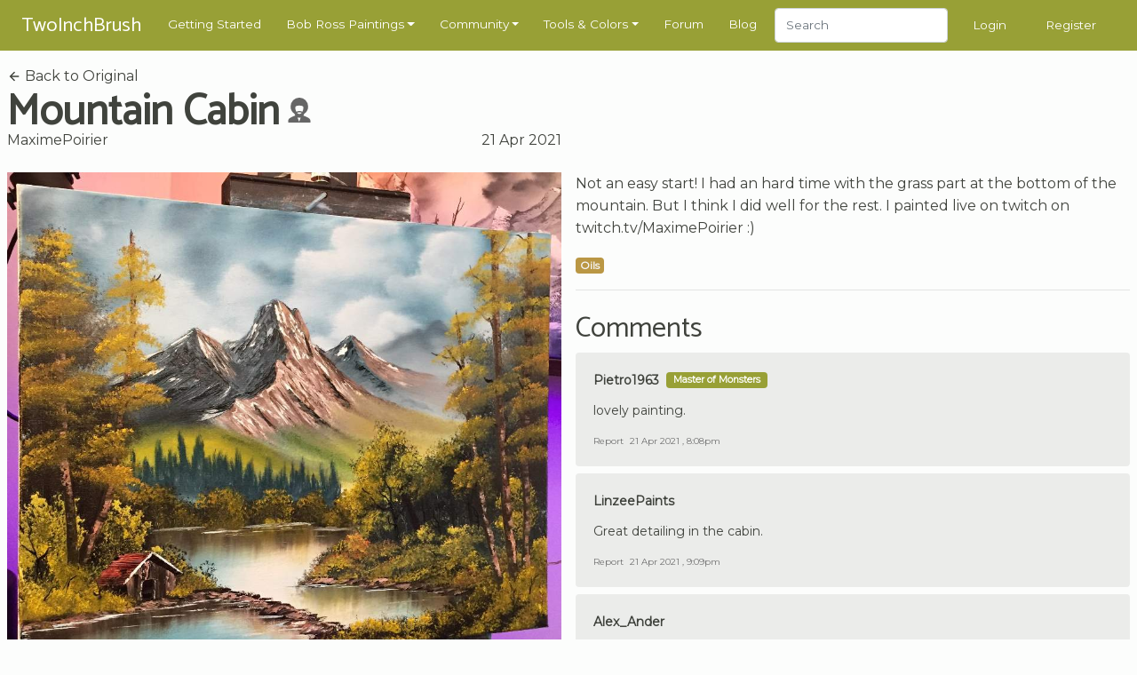

--- FILE ---
content_type: text/html; charset=UTF-8
request_url: https://www.twoinchbrush.com/fanpaintings/8072
body_size: 6604
content:
<!DOCTYPE html>
<html lang="en">

<head>
    <meta charset="utf-8">
    <meta http-equiv="X-UA-Compatible" content="IE=edge">
    <meta name="viewport" content="width=device-width, initial-scale=1, user-scalable=no">

    <!-- CSRF Token -->
    <meta name="csrf-token" content="cbH9VPW2RNLk8BlDwm0JDNfu7vkGM5G5XFfHVFBP">

    <title>Mountain Cabin
</title>
    <meta name="description" content="">

    <!-- Styles -->
    <link href="/css/app.css?id=2ec7d443d71fe48edee8" rel="stylesheet">

    <!-- Scripts -->
    <script>
        window.Laravel = {"csrfToken":"cbH9VPW2RNLk8BlDwm0JDNfu7vkGM5G5XFfHVFBP"}    </script>
            <script type="text/javascript" async="async" data-noptimize="1" data-cfasync="false"
                src="//scripts.mediavine.com/tags/two-inch-brush.js"></script>
    
    <meta http-equiv="Content-Security-Policy" content="block-all-mixed-content"/>

    <script async src="https://www.googletagmanager.com/gtag/js?id=G-3G31RKFSMB"></script>
    <script>
        window.dataLayer = window.dataLayer || [];
        function gtag(){dataLayer.push(arguments);}
        gtag('js', new Date());

        gtag('config', 'G-3G31RKFSMB');
    </script>

    <link rel="apple-touch-icon" sizes="57x57" href="/favicon/apple-icon-57x57.png">
    <link rel="apple-touch-icon" sizes="60x60" href="/favicon/apple-icon-60x60.png">
    <link rel="apple-touch-icon" sizes="72x72" href="/favicon/apple-icon-72x72.png">
    <link rel="apple-touch-icon" sizes="76x76" href="/favicon/apple-icon-76x76.png">
    <link rel="apple-touch-icon" sizes="114x114" href="/favicon/apple-icon-114x114.png">
    <link rel="apple-touch-icon" sizes="120x120" href="/favicon/apple-icon-120x120.png">
    <link rel="apple-touch-icon" sizes="144x144" href="/favicon/apple-icon-144x144.png">
    <link rel="apple-touch-icon" sizes="152x152" href="/favicon/apple-icon-152x152.png">
    <link rel="apple-touch-icon" sizes="180x180" href="/favicon/apple-icon-180x180.png">
    <link rel="icon" type="image/png" sizes="192x192" href="/favicon/android-icon-192x192.png">
    <link rel="icon" type="image/png" sizes="32x32" href="/favicon/favicon-32x32.png">
    <link rel="icon" type="image/png" sizes="96x96" href="/favicon/favicon-96x96.png">
    <link rel="icon" type="image/png" sizes="16x16" href="/favicon/favicon-16x16.png">
    <link rel="manifest" href="/favicon/manifest.json">
    <meta name="msapplication-TileColor" content="#ffffff">
    <meta name="msapplication-TileImage" content="/favicon/ms-icon-144x144.png">
    <meta name="theme-color" content="#ffffff">
        <meta property="og:title" content="Mountain Cabin"/>
    <meta property="og:type" content="website"/>
    <meta property="og:url" content="https://www.twoinchbrush.com/fanpaintings/8072"/>
    <meta property="og:image" content="https://www.twoinchbrush.com/images/fanpaintings/fanpainting8072.jpg"/>

    <style>
        @media  all and (-ms-high-contrast: none), (-ms-high-contrast: active) {
            .upgrade-browser {
                display: block;
            }
        }

        <!--
        [if IE

        ]
        >
        .upgrade-browser {
            display: block;
        }

        <
        !
        [endif]

        -->
    </style>

    
</head>

<body>
<div id="app">
    <nav class="navbar  navbar-expand-xl navbar-dark">
    <div class="container">
        <a href="/"><span class="navbar-brand">TwoInchBrush</span></a>
        <div class="d-flex align-items-center">
                        <button class="navbar-toggler" type="button" data-toggle="modal" data-target="#navmobile"
                    aria-controls="navbar" aria-expanded="false" aria-label="Toggle navigation">
                <span class="navbar-toggler-icon" onclick="$('#navmobile').modal();"></span>
            </button>
        </div>

        <div class="collapse navbar-collapse" id="navbar">
            <ul class="navbar-nav mr-auto">
                <li class="nav-item">
                    <a class="nav-link" href="/getting-started">Getting Started</a>
                </li>

                <li class="nav-item dropdown">
                    <a class="nav-link dropdown-toggle" href="/all-paintings" id="dropdown05" data-toggle="dropdown"
                       aria-haspopup="true" aria-expanded="false">Bob Ross Paintings</a>
                    <div class="dropdown-menu" aria-labelledby="dropdown05">
                        <div class="dropdown-arrow"></div>
                        <a class="dropdown-item" href="/all-paintings">Bob Ross Paintings</a>
                        <hr>
                        <a class="dropdown-item" href="/colorsearch">Search by Color</a>
                        <hr>
                        <a class="dropdown-item" href="/contentsearch">Search by Content</a>
                    </div>
                </li>

                <li class="nav-item dropdown">
                    <a class="nav-link dropdown-toggle" href="/all-paintings" id="dropdown05" data-toggle="dropdown"
                       aria-haspopup="true" aria-expanded="false">Community</a>
                    <div class="dropdown-menu" aria-labelledby="dropdown05">
                        <div class="dropdown-arrow"></div>
                        <a class="dropdown-item" href="/fanmade">Paintings</a>
                        <hr>
                        <a class="dropdown-item" href="/articles">Articles</a>
                        <hr>
                        <a class="dropdown-item" href="/challenges">Challenges</a>
                        <hr>
                        <a class="dropdown-item" href="/events">Events</a>
                    </div>
                </li>

                <li class="nav-item dropdown">
                    <a class="nav-link dropdown-toggle" href="/tools" id="dropdown05" data-toggle="dropdown"
                       aria-haspopup="true" aria-expanded="false">Tools & Colors</a>
                    <div class="dropdown-menu" aria-labelledby="dropdown05">
                        <div class="dropdown-arrow"></div>
                        <a class="dropdown-item" href="/tools">Tools & Colors</a>
                        <hr>
                        <a class="dropdown-item" href="/tools/deals">Dealfinder</a>
                    </div>
                </li>

                <li class="nav-item">
                    <a class="nav-link" href="/forum">Forum</a>
                </li>

                <li class="nav-item">
                    <a class="nav-link" href="/blog">Blog</a>
                </li>

                <li class="nav-item">
                    <form class="form-inline my-2 my-md-0" method="POST" action="/search">
                        <input type="hidden" name="_token" value="cbH9VPW2RNLk8BlDwm0JDNfu7vkGM5G5XFfHVFBP">                        <input class="form-control" type="text" name="search" placeholder="Search"
                               style="height: 2.4rem">
                    </form>
                </li>
            </ul>
                            <span class="nav-item"><a class="nav-link" href="/login">Login</a></span>
                <span class="nav-item"><a class="nav-link" href="/register">Register</a></span>
                    </div>
    </div>

    <div id="navmobile" class="modal fade" tabindex="-1" role="dialog">
        <div class="modal-dialog" role="document">
            <div class="modal-content">
                <div class="modal-header">
                    <h5 class="modal-title"></h5>
                    <button type="button" class="close" data-dismiss="modal" aria-label="Close">
                        <span aria-hidden="true">&times;</span>
                    </button>
                </div>
                <div class="modal-body">
                    <ul class="nav-mobile">
                        <li class="mb-3">
                            <form class="form-inline my-2 my-md-0" method="POST" action="/search">
                                <input type="hidden" name="_token" value="cbH9VPW2RNLk8BlDwm0JDNfu7vkGM5G5XFfHVFBP">                                <input class="form-control w-100" type="text" name="search" placeholder="Search">
                            </form>
                        </li>
                        <hr class="nav-mobile-divider">

                        <li><a class="nav-mobile-link" href="/getting-started">
                                <ion-icon name="star-outline"></ion-icon>
                                Getting Started</a></li>
                        <hr class="nav-mobile-divider">

                        <li><a class="nav-mobile-link" href="/all-paintings">
                                <ion-icon name="images"></ion-icon>
                                Bob Ross Paintings</a></li>
                        <li><a class="nav-mobile-link" href="/colorsearch">
                                <ion-icon name="color-palette"></ion-icon>
                                Search by Color</a></li>
                        <li><a class="nav-mobile-link" href="/contentsearch">
                                <ion-icon name="heart"></ion-icon>
                                Search by Content</a></li>
                        <hr class="nav-mobile-divider">

                        <li><a class="nav-mobile-link" href="/fanmade">
                                <ion-icon name="contacts"></ion-icon>
                                Community Paintings</a></li>
                        <li><a class="nav-mobile-link" href="/articles">
                                <ion-icon name="create"></ion-icon>
                                Articles</a></li>
                        <li><a class="nav-mobile-link" href="/challenges">
                                <ion-icon name="paper-plane"></ion-icon>
                                Challenges</a></li>
                        <li><a class="nav-mobile-link" href="/events">
                                <ion-icon name="planet"></ion-icon>
                                Events</a></li>
                        <hr class="nav-mobile-divider">

                        <li><a class="nav-mobile-link" href="/tools">
                                <ion-icon name="brush"></ion-icon>
                                Tools & Colors</a></li>
                        <li><a class="nav-mobile-link" href="/tools/deals">
                                <ion-icon name="pricetag"></ion-icon>
                                Dealfinder</a></li>
                        <li><a class="nav-mobile-link" href="/blog">
                                <ion-icon name="book"></ion-icon>
                                Blog</a></li>
                        <li><a class="nav-mobile-link" href="/forum">
                                <ion-icon name="chatboxes"></ion-icon>
                                Forum</a></li>
                        <hr class="nav-mobile-divider">
                                                    <li><a class="nav-mobile-link" href="/login">
                                    <ion-icon name="log-in"></ion-icon>
                                    Login</a></li>
                            <li><a class="nav-mobile-link" href="/register">
                                    <ion-icon name="happy"></ion-icon>
                                    Register</a></li>
                                            </ul>
                </div>
            </div>
        </div>
    </div>
</nav>
    <div class="container py-2">
        <div class="upgrade-browser alert alert-permanent alert-danger">
            <p>Some parts of this website will not work with Internet Explorer.</p>
            <p>Please use a different browser such as <a href="https://www.google.com/chrome/">Chrome</a> or <a
                    href="https://www.mozilla.org/firefox/new/">Firefox</a>.</p>
        </div>
    </div>
            <section>
        <div class="container">
            <div class="row">
                <div class="col-12 col-md-6">
                    <a class="text-body-color" href="/painting/mountain-cabin">
                        <ion-icon name="arrow-back"></ion-icon>
                        Back to Original</a>
                    <div class="d-flex align-items-center">
                        <h1 class="d-inline-block my-0 mr-2">Mountain Cabin</h1>
                        <div class="mb-1" title="Recreation of a Bob Ross painting">
                            <svg width="1.75rem" height="1.75rem"
                                 viewBox="0 0 64 64"
                                 fill="#666666"
                            >
                                <path
                                    d="M 32.004081,-0.03320315 A 22.614843,22.614843 0 0 0 9.3892385,22.58164 22.614843,22.614843 0 0 0 19.800796,41.592242 12.369593,11.993331 0 0 0 21.45326,45.913589 C 14.252728,48.457507 7.1201592,52.202438 5.0263198,54.587463 3.211111,56.59419 3.1260431,59.912143 3.1826282,64.082371 l 28.2103538,0.09146 29.432552,-0.09146 c 0.05904,-4.170228 -0.658597,-7.887266 -2.552483,-9.893994 -2.116725,-2.310931 -8.735249,-5.612694 -15.861569,-8.056538 A 12.369593,11.993331 0 0 0 44.192817,41.627577 22.614843,22.614843 0 0 0 54.618924,22.58164 22.614843,22.614843 0 0 0 32.004081,-0.03320315 Z M 32.35536,20.216227 c 4.610051,0.07166 9.142231,1.260366 9.939722,3.523177 0.415407,2.043571 -0.166878,7.875278 -2.463105,12.365413 C 34.059961,33.140239 29.043842,33.953126 24.305058,36.154697 21.829104,31.641435 21.052704,25.70421 21.952117,23.398512 23.05832,21.191251 27.745308,20.14455 32.35536,20.216222 Z m -0.164208,17.34151 c 1.997353,-0.02175 3.970676,0.379063 5.915611,1.2222 -1.513899,1.803805 -3.482187,3.015095 -5.998753,3.011848 -2.396951,0.01992 -4.364026,-1.176217 -5.936397,-2.953648 2.03106,-0.8218 4.036978,-1.258803 6.019539,-1.2804 z m -5.04261,13.142799 a 12.369593,11.993331 0 0 0 4.855539,0.966535 12.369593,11.993331 0 0 0 3.70817,-0.567449 l -4.248597,10.725422 z"
                                />
                            </svg>
                        </div>
                    </div>


                    <div class="heading-details-bottom">
                                                    <a href="/user/MaximePoirier"
                               class="text-body-color">MaximePoirier</a>
                                                <span class="float-right" title="2021-04-21 19:44:29">21 Apr 2021</span>
                    </div>
                </div>
            </div>
            <div class="row mt-4">
                <painting-images
                    :images="[
                        {src: '/images/fanpaintings/fanpainting8072.jpg'},
                                            ]"
                    :thumbs="[
                        '/images/fanpaintings/fanpainting8072.jpg',
                                            ]"
                    authenticated=""
                >
                </painting-images>
                <div class="col-12 col-md-6 mb-4">
                    <p>Not an easy start! I had an hard time with the grass part at the bottom of the mountain. But I think I did well for the rest. I painted live on twitch on twitch.tv/MaximePoirier :)</p>

                    <div class="mb-3">
                                                    <span
                                class="badge badge-medium badge-medium-oils">Oils</span>
                                            </div>

                    
                    
                    
                    <hr>

                    <div class="mt-4">
                        <h3>Comments</h3>
                                                    <div id="comment26468" class="comment mb-2">
    <div class="card-body">
        <div class="card-title d-flex align-items-center">
                            <a href="/user/Pietro1963">
                                        Pietro1963
                </a>
            
                            <span class="ml-2 badge badge-secondary tagline">Master of Monsters</span>
                    </div>

        <p class="card-text">lovely painting.</p>

        <div class="comment-footer">

            
                            <button class="btn-a" data-toggle="modal" data-target="#reportmodal26468">Report</button>
                        <span
                class="ml-1">21 Apr 2021 , 8:08pm</span>

        </div>
    </div>

            <div id="reportmodal26468" class="modal text-left" tabindex="-1" role="dialog">
            <div class="modal-dialog" role="document">
                <div class="modal-content">
                    <form action="/comments/26468/report" method="POST">
                        <input type="hidden" name="_token" value="cbH9VPW2RNLk8BlDwm0JDNfu7vkGM5G5XFfHVFBP">                        <div class="modal-header">
                            <h5 class="modal-title">Report Comment?</h5>
                            <button type="button" class="close" data-dismiss="modal" aria-label="Close">
                                <span aria-hidden="true">&times;</span>
                            </button>
                        </div>
                        <div class="modal-body">
                            <p>Are you sure you want to report this comment?</p>
                        </div>
                        <div class="modal-footer">
                            <button type="submit" class="btn btn-primary">Yes, report it!</button>
                            <button type="button" class="btn btn-secondary" data-dismiss="modal">Cancel</button>
                        </div>
                    </form>
                </div>
            </div>
        </div>
    </div>
                                                    <div id="comment26470" class="comment mb-2">
    <div class="card-body">
        <div class="card-title d-flex align-items-center">
                            <a href="/user/LinzeePaints">
                                        LinzeePaints
                </a>
            
                    </div>

        <p class="card-text">Great detailing in the cabin.</p>

        <div class="comment-footer">

            
                            <button class="btn-a" data-toggle="modal" data-target="#reportmodal26470">Report</button>
                        <span
                class="ml-1">21 Apr 2021 , 9:09pm</span>

        </div>
    </div>

            <div id="reportmodal26470" class="modal text-left" tabindex="-1" role="dialog">
            <div class="modal-dialog" role="document">
                <div class="modal-content">
                    <form action="/comments/26470/report" method="POST">
                        <input type="hidden" name="_token" value="cbH9VPW2RNLk8BlDwm0JDNfu7vkGM5G5XFfHVFBP">                        <div class="modal-header">
                            <h5 class="modal-title">Report Comment?</h5>
                            <button type="button" class="close" data-dismiss="modal" aria-label="Close">
                                <span aria-hidden="true">&times;</span>
                            </button>
                        </div>
                        <div class="modal-body">
                            <p>Are you sure you want to report this comment?</p>
                        </div>
                        <div class="modal-footer">
                            <button type="submit" class="btn btn-primary">Yes, report it!</button>
                            <button type="button" class="btn btn-secondary" data-dismiss="modal">Cancel</button>
                        </div>
                    </form>
                </div>
            </div>
        </div>
    </div>
                                                    <div id="comment26475" class="comment mb-2">
    <div class="card-body">
        <div class="card-title d-flex align-items-center">
                            <a href="/user/Alex_Ander">
                                        Alex_Ander
                </a>
            
                    </div>

        <p class="card-text">This is a wonderful painting. In fact, I viewed your other works, and you are a talented artist. Well done.</p>

        <div class="comment-footer">

            
                            <button class="btn-a" data-toggle="modal" data-target="#reportmodal26475">Report</button>
                        <span
                class="ml-1">21 Apr 2021 , 9:59pm</span>

        </div>
    </div>

            <div id="reportmodal26475" class="modal text-left" tabindex="-1" role="dialog">
            <div class="modal-dialog" role="document">
                <div class="modal-content">
                    <form action="/comments/26475/report" method="POST">
                        <input type="hidden" name="_token" value="cbH9VPW2RNLk8BlDwm0JDNfu7vkGM5G5XFfHVFBP">                        <div class="modal-header">
                            <h5 class="modal-title">Report Comment?</h5>
                            <button type="button" class="close" data-dismiss="modal" aria-label="Close">
                                <span aria-hidden="true">&times;</span>
                            </button>
                        </div>
                        <div class="modal-body">
                            <p>Are you sure you want to report this comment?</p>
                        </div>
                        <div class="modal-footer">
                            <button type="submit" class="btn btn-primary">Yes, report it!</button>
                            <button type="button" class="btn btn-secondary" data-dismiss="modal">Cancel</button>
                        </div>
                    </form>
                </div>
            </div>
        </div>
    </div>
                                                    <div id="comment26490" class="comment mb-2">
    <div class="card-body">
        <div class="card-title d-flex align-items-center">
                            <a href="/user/Umagaan">
                                        Umagaan
                </a>
            
                    </div>

        <p class="card-text">Beautiful ❤</p>

        <div class="comment-footer">

            
                            <button class="btn-a" data-toggle="modal" data-target="#reportmodal26490">Report</button>
                        <span
                class="ml-1">22 Apr 2021 , 4:43am</span>

        </div>
    </div>

            <div id="reportmodal26490" class="modal text-left" tabindex="-1" role="dialog">
            <div class="modal-dialog" role="document">
                <div class="modal-content">
                    <form action="/comments/26490/report" method="POST">
                        <input type="hidden" name="_token" value="cbH9VPW2RNLk8BlDwm0JDNfu7vkGM5G5XFfHVFBP">                        <div class="modal-header">
                            <h5 class="modal-title">Report Comment?</h5>
                            <button type="button" class="close" data-dismiss="modal" aria-label="Close">
                                <span aria-hidden="true">&times;</span>
                            </button>
                        </div>
                        <div class="modal-body">
                            <p>Are you sure you want to report this comment?</p>
                        </div>
                        <div class="modal-footer">
                            <button type="submit" class="btn btn-primary">Yes, report it!</button>
                            <button type="button" class="btn btn-secondary" data-dismiss="modal">Cancel</button>
                        </div>
                    </form>
                </div>
            </div>
        </div>
    </div>
                                                    <div id="comment26532" class="comment mb-2">
    <div class="card-body">
        <div class="card-title d-flex align-items-center">
                            <a href="/user/joha59">
                                        joha59
                </a>
            
                    </div>

        <p class="card-text">Great composition and nice colors, well shaped clouds and mountains</p>

        <div class="comment-footer">

            
                            <button class="btn-a" data-toggle="modal" data-target="#reportmodal26532">Report</button>
                        <span
                class="ml-1">22 Apr 2021 , 7:51pm</span>

        </div>
    </div>

            <div id="reportmodal26532" class="modal text-left" tabindex="-1" role="dialog">
            <div class="modal-dialog" role="document">
                <div class="modal-content">
                    <form action="/comments/26532/report" method="POST">
                        <input type="hidden" name="_token" value="cbH9VPW2RNLk8BlDwm0JDNfu7vkGM5G5XFfHVFBP">                        <div class="modal-header">
                            <h5 class="modal-title">Report Comment?</h5>
                            <button type="button" class="close" data-dismiss="modal" aria-label="Close">
                                <span aria-hidden="true">&times;</span>
                            </button>
                        </div>
                        <div class="modal-body">
                            <p>Are you sure you want to report this comment?</p>
                        </div>
                        <div class="modal-footer">
                            <button type="submit" class="btn btn-primary">Yes, report it!</button>
                            <button type="button" class="btn btn-secondary" data-dismiss="modal">Cancel</button>
                        </div>
                    </form>
                </div>
            </div>
        </div>
    </div>
                                            </div>

                                            <div class="comment">
                            <div class="card-body">
                                <p><a href="/login"><b>Sign in</b></a> to leave a comment.</p>
                                <hr>
                                <p class="mb-2">
                                    Not a member yet? <br>
                                    Join over 6648 other painters and share your
                                    paintings with the world!</p>
                                <a href="/register" class="btn btn-primary btn-sm">Register now</a>
                            </div>
                        </div>
                                    </div>
            </div>
        </div>
    </section>
    <section>
        <div class="container">
                            <div class="row">
                    <div class="col-12">
                        <h2>More by MaximePoirier</h2>
                    </div>
                </div>
                <div class="row">
                                            <div class="col-6 col-md-4 col-lg-3 mb-4">
                            <div class="painting-holder painting-card">
    <a href="/fanpaintings/1582">
        <div data-img="/images/fanpaintings/fanpainting1582.jpg" class="progressive replace">
            <img src="/images/fanpaintings/previews/preview1582.jpg" class="preview img-fluid" alt="image"/>
        </div>
        <div class="painting-card__info">
            <div class="painting-card__meta">
                <span>
                                             MaximePoirier
                    
                </span>
            </div>
                            <div class="painting-card__title">
                    <div class="d-flex align-items-center justify-content-between">
                   <span>
                Winter Moon
                   </span>

                        <div title="Recreation of a Bob Ross painting">
                            <svg width="1rem" height="1rem"
                                 viewBox="0 0 64 64"
                                 fill="#666666"
                            >
                                <path
                                    d="M 32.004081,-0.03320315 A 22.614843,22.614843 0 0 0 9.3892385,22.58164 22.614843,22.614843 0 0 0 19.800796,41.592242 12.369593,11.993331 0 0 0 21.45326,45.913589 C 14.252728,48.457507 7.1201592,52.202438 5.0263198,54.587463 3.211111,56.59419 3.1260431,59.912143 3.1826282,64.082371 l 28.2103538,0.09146 29.432552,-0.09146 c 0.05904,-4.170228 -0.658597,-7.887266 -2.552483,-9.893994 -2.116725,-2.310931 -8.735249,-5.612694 -15.861569,-8.056538 A 12.369593,11.993331 0 0 0 44.192817,41.627577 22.614843,22.614843 0 0 0 54.618924,22.58164 22.614843,22.614843 0 0 0 32.004081,-0.03320315 Z M 32.35536,20.216227 c 4.610051,0.07166 9.142231,1.260366 9.939722,3.523177 0.415407,2.043571 -0.166878,7.875278 -2.463105,12.365413 C 34.059961,33.140239 29.043842,33.953126 24.305058,36.154697 21.829104,31.641435 21.052704,25.70421 21.952117,23.398512 23.05832,21.191251 27.745308,20.14455 32.35536,20.216222 Z m -0.164208,17.34151 c 1.997353,-0.02175 3.970676,0.379063 5.915611,1.2222 -1.513899,1.803805 -3.482187,3.015095 -5.998753,3.011848 -2.396951,0.01992 -4.364026,-1.176217 -5.936397,-2.953648 2.03106,-0.8218 4.036978,-1.258803 6.019539,-1.2804 z m -5.04261,13.142799 a 12.369593,11.993331 0 0 0 4.855539,0.966535 12.369593,11.993331 0 0 0 3.70817,-0.567449 l -4.248597,10.725422 z"
                                />
                            </svg>
                        </div>
                    </div>
                </div>
                    </div>
    </a>
</div>
                        </div>
                                            <div class="col-6 col-md-4 col-lg-3 mb-4">
                            <div class="painting-holder painting-card">
    <a href="/fanpaintings/7851">
        <div data-img="/images/fanpaintings/fanpainting7851.jpg" class="progressive replace">
            <img src="/images/fanpaintings/previews/preview7851.jpg" class="preview img-fluid" alt="image"/>
        </div>
        <div class="painting-card__info">
            <div class="painting-card__meta">
                <span>
                                             MaximePoirier
                    
                </span>
            </div>
                            <div class="painting-card__title">
                    <div class="d-flex align-items-center justify-content-between">
                   <span>
                Winter Night
                   </span>

                        <div title="Recreation of a Bob Ross painting">
                            <svg width="1rem" height="1rem"
                                 viewBox="0 0 64 64"
                                 fill="#666666"
                            >
                                <path
                                    d="M 32.004081,-0.03320315 A 22.614843,22.614843 0 0 0 9.3892385,22.58164 22.614843,22.614843 0 0 0 19.800796,41.592242 12.369593,11.993331 0 0 0 21.45326,45.913589 C 14.252728,48.457507 7.1201592,52.202438 5.0263198,54.587463 3.211111,56.59419 3.1260431,59.912143 3.1826282,64.082371 l 28.2103538,0.09146 29.432552,-0.09146 c 0.05904,-4.170228 -0.658597,-7.887266 -2.552483,-9.893994 -2.116725,-2.310931 -8.735249,-5.612694 -15.861569,-8.056538 A 12.369593,11.993331 0 0 0 44.192817,41.627577 22.614843,22.614843 0 0 0 54.618924,22.58164 22.614843,22.614843 0 0 0 32.004081,-0.03320315 Z M 32.35536,20.216227 c 4.610051,0.07166 9.142231,1.260366 9.939722,3.523177 0.415407,2.043571 -0.166878,7.875278 -2.463105,12.365413 C 34.059961,33.140239 29.043842,33.953126 24.305058,36.154697 21.829104,31.641435 21.052704,25.70421 21.952117,23.398512 23.05832,21.191251 27.745308,20.14455 32.35536,20.216222 Z m -0.164208,17.34151 c 1.997353,-0.02175 3.970676,0.379063 5.915611,1.2222 -1.513899,1.803805 -3.482187,3.015095 -5.998753,3.011848 -2.396951,0.01992 -4.364026,-1.176217 -5.936397,-2.953648 2.03106,-0.8218 4.036978,-1.258803 6.019539,-1.2804 z m -5.04261,13.142799 a 12.369593,11.993331 0 0 0 4.855539,0.966535 12.369593,11.993331 0 0 0 3.70817,-0.567449 l -4.248597,10.725422 z"
                                />
                            </svg>
                        </div>
                    </div>
                </div>
                    </div>
    </a>
</div>
                        </div>
                                            <div class="col-6 col-md-4 col-lg-3 mb-4">
                            <div class="painting-holder painting-card">
    <a href="/fanpaintings/1803">
        <div data-img="/images/fanpaintings/fanpainting1803.jpg" class="progressive replace">
            <img src="/images/fanpaintings/previews/preview1803.jpg" class="preview img-fluid" alt="image"/>
        </div>
        <div class="painting-card__info">
            <div class="painting-card__meta">
                <span>
                                             MaximePoirier
                    
                </span>
            </div>
                            <div class="painting-card__title">
                    <div class="d-flex align-items-center justify-content-between">
                   <span>
                Red Sunset
                   </span>

                        <div title="Recreation of a Bob Ross painting">
                            <svg width="1rem" height="1rem"
                                 viewBox="0 0 64 64"
                                 fill="#666666"
                            >
                                <path
                                    d="M 32.004081,-0.03320315 A 22.614843,22.614843 0 0 0 9.3892385,22.58164 22.614843,22.614843 0 0 0 19.800796,41.592242 12.369593,11.993331 0 0 0 21.45326,45.913589 C 14.252728,48.457507 7.1201592,52.202438 5.0263198,54.587463 3.211111,56.59419 3.1260431,59.912143 3.1826282,64.082371 l 28.2103538,0.09146 29.432552,-0.09146 c 0.05904,-4.170228 -0.658597,-7.887266 -2.552483,-9.893994 -2.116725,-2.310931 -8.735249,-5.612694 -15.861569,-8.056538 A 12.369593,11.993331 0 0 0 44.192817,41.627577 22.614843,22.614843 0 0 0 54.618924,22.58164 22.614843,22.614843 0 0 0 32.004081,-0.03320315 Z M 32.35536,20.216227 c 4.610051,0.07166 9.142231,1.260366 9.939722,3.523177 0.415407,2.043571 -0.166878,7.875278 -2.463105,12.365413 C 34.059961,33.140239 29.043842,33.953126 24.305058,36.154697 21.829104,31.641435 21.052704,25.70421 21.952117,23.398512 23.05832,21.191251 27.745308,20.14455 32.35536,20.216222 Z m -0.164208,17.34151 c 1.997353,-0.02175 3.970676,0.379063 5.915611,1.2222 -1.513899,1.803805 -3.482187,3.015095 -5.998753,3.011848 -2.396951,0.01992 -4.364026,-1.176217 -5.936397,-2.953648 2.03106,-0.8218 4.036978,-1.258803 6.019539,-1.2804 z m -5.04261,13.142799 a 12.369593,11.993331 0 0 0 4.855539,0.966535 12.369593,11.993331 0 0 0 3.70817,-0.567449 l -4.248597,10.725422 z"
                                />
                            </svg>
                        </div>
                    </div>
                </div>
                    </div>
    </a>
</div>
                        </div>
                                            <div class="col-6 col-md-4 col-lg-3 mb-4">
                            <div class="painting-holder painting-card">
    <a href="/fanpaintings/10791">
        <div data-img="/images/fanpaintings/fanpainting10791.jpg" class="progressive replace">
            <img src="/images/fanpaintings/previews/preview10791.jpg" class="preview img-fluid" alt="image"/>
        </div>
        <div class="painting-card__info">
            <div class="painting-card__meta">
                <span>
                                             MaximePoirier
                    
                </span>
            </div>
                            <div class="painting-card__title">
                    <div class="d-flex align-items-center justify-content-between">
                   <span>
                Nature&#039;s Splendor
                   </span>

                        <div title="Recreation of a Bob Ross painting">
                            <svg width="1rem" height="1rem"
                                 viewBox="0 0 64 64"
                                 fill="#666666"
                            >
                                <path
                                    d="M 32.004081,-0.03320315 A 22.614843,22.614843 0 0 0 9.3892385,22.58164 22.614843,22.614843 0 0 0 19.800796,41.592242 12.369593,11.993331 0 0 0 21.45326,45.913589 C 14.252728,48.457507 7.1201592,52.202438 5.0263198,54.587463 3.211111,56.59419 3.1260431,59.912143 3.1826282,64.082371 l 28.2103538,0.09146 29.432552,-0.09146 c 0.05904,-4.170228 -0.658597,-7.887266 -2.552483,-9.893994 -2.116725,-2.310931 -8.735249,-5.612694 -15.861569,-8.056538 A 12.369593,11.993331 0 0 0 44.192817,41.627577 22.614843,22.614843 0 0 0 54.618924,22.58164 22.614843,22.614843 0 0 0 32.004081,-0.03320315 Z M 32.35536,20.216227 c 4.610051,0.07166 9.142231,1.260366 9.939722,3.523177 0.415407,2.043571 -0.166878,7.875278 -2.463105,12.365413 C 34.059961,33.140239 29.043842,33.953126 24.305058,36.154697 21.829104,31.641435 21.052704,25.70421 21.952117,23.398512 23.05832,21.191251 27.745308,20.14455 32.35536,20.216222 Z m -0.164208,17.34151 c 1.997353,-0.02175 3.970676,0.379063 5.915611,1.2222 -1.513899,1.803805 -3.482187,3.015095 -5.998753,3.011848 -2.396951,0.01992 -4.364026,-1.176217 -5.936397,-2.953648 2.03106,-0.8218 4.036978,-1.258803 6.019539,-1.2804 z m -5.04261,13.142799 a 12.369593,11.993331 0 0 0 4.855539,0.966535 12.369593,11.993331 0 0 0 3.70817,-0.567449 l -4.248597,10.725422 z"
                                />
                            </svg>
                        </div>
                    </div>
                </div>
                    </div>
    </a>
</div>
                        </div>
                                    </div>
            
            <div class="row mt-4">
                <div class="col-12">
                    <h2>More Versions of Mountain Cabin</h2>
                </div>
            </div>
            <div class="row">
                                    <div class="col-6 col-md-4 col-lg-3 mb-4">
                        <div class="painting-holder painting-card">
    <a href="/fanpaintings/10527">
        <div data-img="/images/fanpaintings/fanpainting10527.jpg" class="progressive replace">
            <img src="/images/fanpaintings/previews/preview10527.jpg" class="preview img-fluid" alt="image"/>
        </div>
        <div class="painting-card__info">
            <div class="painting-card__meta">
                <span>
                                             Luna
                    
                </span>
            </div>
                            <div class="painting-card__title">
                    <div class="d-flex align-items-center justify-content-between">
                   <span>
                Mountain Cabin
                   </span>

                        <div title="Recreation of a Bob Ross painting">
                            <svg width="1rem" height="1rem"
                                 viewBox="0 0 64 64"
                                 fill="#666666"
                            >
                                <path
                                    d="M 32.004081,-0.03320315 A 22.614843,22.614843 0 0 0 9.3892385,22.58164 22.614843,22.614843 0 0 0 19.800796,41.592242 12.369593,11.993331 0 0 0 21.45326,45.913589 C 14.252728,48.457507 7.1201592,52.202438 5.0263198,54.587463 3.211111,56.59419 3.1260431,59.912143 3.1826282,64.082371 l 28.2103538,0.09146 29.432552,-0.09146 c 0.05904,-4.170228 -0.658597,-7.887266 -2.552483,-9.893994 -2.116725,-2.310931 -8.735249,-5.612694 -15.861569,-8.056538 A 12.369593,11.993331 0 0 0 44.192817,41.627577 22.614843,22.614843 0 0 0 54.618924,22.58164 22.614843,22.614843 0 0 0 32.004081,-0.03320315 Z M 32.35536,20.216227 c 4.610051,0.07166 9.142231,1.260366 9.939722,3.523177 0.415407,2.043571 -0.166878,7.875278 -2.463105,12.365413 C 34.059961,33.140239 29.043842,33.953126 24.305058,36.154697 21.829104,31.641435 21.052704,25.70421 21.952117,23.398512 23.05832,21.191251 27.745308,20.14455 32.35536,20.216222 Z m -0.164208,17.34151 c 1.997353,-0.02175 3.970676,0.379063 5.915611,1.2222 -1.513899,1.803805 -3.482187,3.015095 -5.998753,3.011848 -2.396951,0.01992 -4.364026,-1.176217 -5.936397,-2.953648 2.03106,-0.8218 4.036978,-1.258803 6.019539,-1.2804 z m -5.04261,13.142799 a 12.369593,11.993331 0 0 0 4.855539,0.966535 12.369593,11.993331 0 0 0 3.70817,-0.567449 l -4.248597,10.725422 z"
                                />
                            </svg>
                        </div>
                    </div>
                </div>
                    </div>
    </a>
</div>
                    </div>
                                    <div class="col-6 col-md-4 col-lg-3 mb-4">
                        <div class="painting-holder painting-card">
    <a href="/fanpaintings/8917">
        <div data-img="/images/fanpaintings/fanpainting8917.jpg" class="progressive replace">
            <img src="/images/fanpaintings/previews/preview8917.jpg" class="preview img-fluid" alt="image"/>
        </div>
        <div class="painting-card__info">
            <div class="painting-card__meta">
                <span>
                                             Cronenberg89
                    
                </span>
            </div>
                            <div class="painting-card__title">
                    <div class="d-flex align-items-center justify-content-between">
                   <span>
                Mountain Cabin
                   </span>

                        <div title="Recreation of a Bob Ross painting">
                            <svg width="1rem" height="1rem"
                                 viewBox="0 0 64 64"
                                 fill="#666666"
                            >
                                <path
                                    d="M 32.004081,-0.03320315 A 22.614843,22.614843 0 0 0 9.3892385,22.58164 22.614843,22.614843 0 0 0 19.800796,41.592242 12.369593,11.993331 0 0 0 21.45326,45.913589 C 14.252728,48.457507 7.1201592,52.202438 5.0263198,54.587463 3.211111,56.59419 3.1260431,59.912143 3.1826282,64.082371 l 28.2103538,0.09146 29.432552,-0.09146 c 0.05904,-4.170228 -0.658597,-7.887266 -2.552483,-9.893994 -2.116725,-2.310931 -8.735249,-5.612694 -15.861569,-8.056538 A 12.369593,11.993331 0 0 0 44.192817,41.627577 22.614843,22.614843 0 0 0 54.618924,22.58164 22.614843,22.614843 0 0 0 32.004081,-0.03320315 Z M 32.35536,20.216227 c 4.610051,0.07166 9.142231,1.260366 9.939722,3.523177 0.415407,2.043571 -0.166878,7.875278 -2.463105,12.365413 C 34.059961,33.140239 29.043842,33.953126 24.305058,36.154697 21.829104,31.641435 21.052704,25.70421 21.952117,23.398512 23.05832,21.191251 27.745308,20.14455 32.35536,20.216222 Z m -0.164208,17.34151 c 1.997353,-0.02175 3.970676,0.379063 5.915611,1.2222 -1.513899,1.803805 -3.482187,3.015095 -5.998753,3.011848 -2.396951,0.01992 -4.364026,-1.176217 -5.936397,-2.953648 2.03106,-0.8218 4.036978,-1.258803 6.019539,-1.2804 z m -5.04261,13.142799 a 12.369593,11.993331 0 0 0 4.855539,0.966535 12.369593,11.993331 0 0 0 3.70817,-0.567449 l -4.248597,10.725422 z"
                                />
                            </svg>
                        </div>
                    </div>
                </div>
                    </div>
    </a>
</div>
                    </div>
                                    <div class="col-6 col-md-4 col-lg-3 mb-4">
                        <div class="painting-holder painting-card">
    <a href="/fanpaintings/5561">
        <div data-img="/images/fanpaintings/fanpainting5561.jpg" class="progressive replace">
            <img src="/images/fanpaintings/previews/preview5561.jpg" class="preview img-fluid" alt="image"/>
        </div>
        <div class="painting-card__info">
            <div class="painting-card__meta">
                <span>
                                             happylittletreeshhi
                    
                </span>
            </div>
                            <div class="painting-card__title">
                    <div class="d-flex align-items-center justify-content-between">
                   <span>
                Mountain Cabin
                   </span>

                        <div title="Recreation of a Bob Ross painting">
                            <svg width="1rem" height="1rem"
                                 viewBox="0 0 64 64"
                                 fill="#666666"
                            >
                                <path
                                    d="M 32.004081,-0.03320315 A 22.614843,22.614843 0 0 0 9.3892385,22.58164 22.614843,22.614843 0 0 0 19.800796,41.592242 12.369593,11.993331 0 0 0 21.45326,45.913589 C 14.252728,48.457507 7.1201592,52.202438 5.0263198,54.587463 3.211111,56.59419 3.1260431,59.912143 3.1826282,64.082371 l 28.2103538,0.09146 29.432552,-0.09146 c 0.05904,-4.170228 -0.658597,-7.887266 -2.552483,-9.893994 -2.116725,-2.310931 -8.735249,-5.612694 -15.861569,-8.056538 A 12.369593,11.993331 0 0 0 44.192817,41.627577 22.614843,22.614843 0 0 0 54.618924,22.58164 22.614843,22.614843 0 0 0 32.004081,-0.03320315 Z M 32.35536,20.216227 c 4.610051,0.07166 9.142231,1.260366 9.939722,3.523177 0.415407,2.043571 -0.166878,7.875278 -2.463105,12.365413 C 34.059961,33.140239 29.043842,33.953126 24.305058,36.154697 21.829104,31.641435 21.052704,25.70421 21.952117,23.398512 23.05832,21.191251 27.745308,20.14455 32.35536,20.216222 Z m -0.164208,17.34151 c 1.997353,-0.02175 3.970676,0.379063 5.915611,1.2222 -1.513899,1.803805 -3.482187,3.015095 -5.998753,3.011848 -2.396951,0.01992 -4.364026,-1.176217 -5.936397,-2.953648 2.03106,-0.8218 4.036978,-1.258803 6.019539,-1.2804 z m -5.04261,13.142799 a 12.369593,11.993331 0 0 0 4.855539,0.966535 12.369593,11.993331 0 0 0 3.70817,-0.567449 l -4.248597,10.725422 z"
                                />
                            </svg>
                        </div>
                    </div>
                </div>
                    </div>
    </a>
</div>
                    </div>
                                    <div class="col-6 col-md-4 col-lg-3 mb-4">
                        <div class="painting-holder painting-card">
    <a href="/fanpaintings/7995">
        <div data-img="/images/fanpaintings/fanpainting7995.jpg" class="progressive replace">
            <img src="/images/fanpaintings/previews/preview7995.jpg" class="preview img-fluid" alt="image"/>
        </div>
        <div class="painting-card__info">
            <div class="painting-card__meta">
                <span>
                                             BeagleKnievel
                    
                </span>
            </div>
                            <div class="painting-card__title">
                    <div class="d-flex align-items-center justify-content-between">
                   <span>
                Mountain Cabin
                   </span>

                        <div title="Recreation of a Bob Ross painting">
                            <svg width="1rem" height="1rem"
                                 viewBox="0 0 64 64"
                                 fill="#666666"
                            >
                                <path
                                    d="M 32.004081,-0.03320315 A 22.614843,22.614843 0 0 0 9.3892385,22.58164 22.614843,22.614843 0 0 0 19.800796,41.592242 12.369593,11.993331 0 0 0 21.45326,45.913589 C 14.252728,48.457507 7.1201592,52.202438 5.0263198,54.587463 3.211111,56.59419 3.1260431,59.912143 3.1826282,64.082371 l 28.2103538,0.09146 29.432552,-0.09146 c 0.05904,-4.170228 -0.658597,-7.887266 -2.552483,-9.893994 -2.116725,-2.310931 -8.735249,-5.612694 -15.861569,-8.056538 A 12.369593,11.993331 0 0 0 44.192817,41.627577 22.614843,22.614843 0 0 0 54.618924,22.58164 22.614843,22.614843 0 0 0 32.004081,-0.03320315 Z M 32.35536,20.216227 c 4.610051,0.07166 9.142231,1.260366 9.939722,3.523177 0.415407,2.043571 -0.166878,7.875278 -2.463105,12.365413 C 34.059961,33.140239 29.043842,33.953126 24.305058,36.154697 21.829104,31.641435 21.052704,25.70421 21.952117,23.398512 23.05832,21.191251 27.745308,20.14455 32.35536,20.216222 Z m -0.164208,17.34151 c 1.997353,-0.02175 3.970676,0.379063 5.915611,1.2222 -1.513899,1.803805 -3.482187,3.015095 -5.998753,3.011848 -2.396951,0.01992 -4.364026,-1.176217 -5.936397,-2.953648 2.03106,-0.8218 4.036978,-1.258803 6.019539,-1.2804 z m -5.04261,13.142799 a 12.369593,11.993331 0 0 0 4.855539,0.966535 12.369593,11.993331 0 0 0 3.70817,-0.567449 l -4.248597,10.725422 z"
                                />
                            </svg>
                        </div>
                    </div>
                </div>
                    </div>
    </a>
</div>
                    </div>
                            </div>
        </div>
    </section>
    <section>
        <div class="container">
    <div class="row">
        <div class="col-12">
            <div id="amzn-assoc-ad-dadf2e7f-0ca1-412b-bfc9-7103783d9970"></div>
            <script async src="//z-na.amazon-adsystem.com/widgets/onejs?MarketPlace=US&adInstanceId=dadf2e7f-0ca1-412b-bfc9-7103783d9970"></script>
        </div>
    </div>
</div>    </section>
    <footer>
    <div class="container mt-4 pt-5 pb-5">
        <div class="row">
            <div class="col-12 col-md-3 mb-3">
                <b>Social</b>
                <div class="mb-4">
                    <a href="https://www.facebook.com/2InchBrush" target="_blank"><ion-icon name="logo-facebook"></ion-icon></a>
                    <a href="https://twitter.com/2InchBrush" target="_blank"><ion-icon name="logo-twitter"></ion-icon></a>
                </div>

                <b>Articles</b>
                <ul>
                    <li><a href="/blog/article/so-you-want-to-buy-a-bob-ross-painting/">How To Buy A Bob Ross Painting</a></li>
                    <li><a href="/blog/article/the-5-easiest-bob-ross-paintings-for-beginners/">The 5 Easiest Bob Ross Paintings For Beginners</a></li>
                    <li><a href="/blog/article/bob-ross-master-paint-set-review/">Bob Ross Master Paint Set Review</a></li>
                    <li><a href="/blog/article/the-death-of-bob-ross-time-and-cause-of-death/">The Death Of Bob Ross – Time And Cause Of Death</a></li>
                    <li><a href="/blog/article/the-military-career-of-bob-ross/">The Military Career of Bob Ross</a></li>
                    <li><a href="/blog/article/brush-care-guide-how-to-clean-and-store-your-brushes/">Brush Care Guide – How To Clean & Store Your Brushes</a></li>
                </ul>
            </div>
            <div class="col-12 col-md-3">
                <b>Paintings</b>
                <ul>
                    <li><a href="/all-paintings">Bob Ross Paintings</a></li>
                    <li><a href="/fanmade">Community Paintings</a></li>
                    <li><a href="/colorsearch">Search by Color</a></li>
                </ul>
                <b>Other</b>
                <ul>
                    <li><a href="/blog">Blog</a></li>
                </ul>
            </div>
            <div class="col-12 col-md-3">
                <b>Learning</b>
                <ul>
                    <li><a href="/getting-started">Start Painting</a></li>
                </ul>
                <b>Tools</b>
                <ul>
                    <li><a href="/tools">Tools & Colors</a></li>
                    <li><a href="/tools/deals">Dealfinder</a></li>
                </ul>
            </div>
            <div class="col-12 col-md-3">
                <b>Legal</b>
                <ul>
                    <li><a href="/privacy-policy">Privacy Policy</a></li>
                    <li><a href="/terms-of-service">Terms of Service</a></li>
                </ul>
            </div>
        </div>
        <div class="row pt-4">
            <div class="col-12 text-center">
                <p>
                <small>
                    THE BOB ROSS NAME AND IMAGES ARE TRADEMARKS OF BOB ROSS INC. ALL IMAGES AND LINKED VIDEOS ARE OWNED BY BOB ROSS INC.<br>
                    TwoInchBrush.com is a participant in the Amazon Services LLC Associates Program, an affiliate advertising program designed to provide a means for sites to earn advertising fees by advertising and linking to amazon.com.
                    Prices are updated regularly, but not claimed to be correct at all times.<br>
                    <a href="http://www.felixauer.com/">Felix Auer</a>, 2019<br>
                </small>
                </p>
            </div>
        </div>
    </div>
</footer>
</div>
<script src="/js/app.js?id=e27681ffedde197ec36a"></script>
<div id="amzn-assoc-ad-d3dfa75d-34d1-4a5f-808a-879b4dcb4aa6"></div>
<!--<script async src="//z-na.amazon-adsystem.com/widgets/onejs?MarketPlace=US&adInstanceId=d3dfa75d-34d1-4a5f-808a-879b4dcb4aa6"></script>-->
<!-- Begin PowerAds tag -->

<script async src="https://unpkg.com/ionicons@4.5.5/dist/ionicons.js"></script>
<div id="mediavine-settings" data-blocklist-universal-player-desktop="1" data-blocklist-universal-player-mobile="1" data-expires-at="2025-10-18"></div>

<!-- End PowerAds tag -->
</body>

</html>


--- FILE ---
content_type: application/javascript; charset=utf-8
request_url: https://www.twoinchbrush.com/js/app.js?id=e27681ffedde197ec36a
body_size: 187523
content:
!function(t){var e={};function n(r){if(e[r])return e[r].exports;var i=e[r]={i:r,l:!1,exports:{}};return t[r].call(i.exports,i,i.exports,n),i.l=!0,i.exports}n.m=t,n.c=e,n.d=function(t,e,r){n.o(t,e)||Object.defineProperty(t,e,{enumerable:!0,get:r})},n.r=function(t){"undefined"!=typeof Symbol&&Symbol.toStringTag&&Object.defineProperty(t,Symbol.toStringTag,{value:"Module"}),Object.defineProperty(t,"__esModule",{value:!0})},n.t=function(t,e){if(1&e&&(t=n(t)),8&e)return t;if(4&e&&"object"==typeof t&&t&&t.__esModule)return t;var r=Object.create(null);if(n.r(r),Object.defineProperty(r,"default",{enumerable:!0,value:t}),2&e&&"string"!=typeof t)for(var i in t)n.d(r,i,function(e){return t[e]}.bind(null,i));return r},n.n=function(t){var e=t&&t.__esModule?function(){return t.default}:function(){return t};return n.d(e,"a",e),e},n.o=function(t,e){return Object.prototype.hasOwnProperty.call(t,e)},n.p="/",n(n.s=0)}({"+E86":function(t,e,n){"use strict";n.r(e);var r=n("jl8+"),i={components:{Multiselect:n.n(r).a},props:["fanpainting","articles","paintingMedia"],data:function(){return{fields:{article_id:0,criticism:1,description:"",painting_media:[]},errors:{},showCropper:!1,submitted:!1,allTags:["Oils","Acrylics","Watercolors","Digital","Ink","Pencils","Pastels","Markers","Gouache"]}},mounted:function(){this.fields.description=this.fanpainting.description,this.fields.criticism=this.fanpainting.criticism,this.fields.article_id=null==this.fanpainting.article_id?0:this.fanpainting.article_id,this.fields.painting_media=this.paintingMedia},methods:{submitForm:function(){var t=this;this.errors=[],this.fields.description.length<30?this.errors.description=["The description has to be 30 characters or longer."]:axios.patch("/fanpaintings/"+this.fanpainting.id,this.fields).then(function(t){window.location.replace(t.data)}).catch(function(e){t.submitted=!1,console.log(e.response),422===e.response.status&&(t.errors=e.response.data.errors||{})})}}},o=(n("YLx5"),n("38tP"),n("KHd+")),a=Object(o.a)(i,function(){var t=this,e=t.$createElement,n=t._self._c||e;return n("div",{staticClass:"p-4"},[n("div",{staticClass:"form-group mb-5"},[n("label",{staticClass:"font-weight-bold",attrs:{for:"description"}},[t._v("Description")]),t._v(" "),n("textarea",{directives:[{name:"model",rawName:"v-model",value:t.fields.description,expression:"fields.description"}],staticClass:"form-control",attrs:{rows:"5",name:"description",id:"description",placeholder:"Tell us something about your painting. The more the better! Which parts did you enjoy, which ones were hard? Any tips for other painters?"},domProps:{value:t.fields.description},on:{input:function(e){e.target.composing||t.$set(t.fields,"description",e.target.value)}}}),t._v(" "),t.errors&&t.errors.description?n("div",{staticClass:"text-danger"},[t._v(t._s(t.errors.description[0]))]):t._e()]),t._v(" "),n("div",{staticClass:"form-group my-5"},[n("label",{staticClass:"font-weight-bold"},[t._v("Painting Media")]),t._v(" "),n("span",{staticClass:"text-muted"},[t._v("What media did you use in your painting?")]),t._v(" "),n("multiselect",{attrs:{options:t.allTags,taggable:!1,"close-on-select":!1,multiple:!0},model:{value:t.fields.painting_media,callback:function(e){t.$set(t.fields,"painting_media",e)},expression:"fields.painting_media"}})],1),t._v(" "),n("div",{staticClass:"form-group my-5"},[n("label",{staticClass:"font-weight-bold"},[t._v("Criticism")]),t._v(" "),n("span",{staticClass:"text-muted"},[t._v("Should other people give constructive criticism or stick to praise?")]),t._v(" "),n("div",{staticClass:"form-check"},[n("input",{directives:[{name:"model",rawName:"v-model",value:t.fields.criticism,expression:"fields.criticism"}],staticClass:"form-check-input",attrs:{type:"radio",name:"criticism",id:"criticism1",value:"1",checked:""},domProps:{checked:t._q(t.fields.criticism,"1")},on:{change:function(e){return t.$set(t.fields,"criticism","1")}}}),t._v(" "),n("label",{staticClass:"form-check-label",attrs:{for:"criticism1"}},[t._v("\n                I want constructive criticism and tips from other painters.\n            ")])]),t._v(" "),n("div",{staticClass:"form-check"},[n("input",{directives:[{name:"model",rawName:"v-model",value:t.fields.criticism,expression:"fields.criticism"}],staticClass:"form-check-input",attrs:{type:"radio",name:"criticism",id:"criticism2",value:"0"},domProps:{checked:t._q(t.fields.criticism,"0")},on:{change:function(e){return t.$set(t.fields,"criticism","0")}}}),t._v(" "),n("label",{staticClass:"form-check-label",attrs:{for:"criticism2"}},[t._v("\n                I don't want any tips or technical feedback from other painters at all.\n            ")])])]),t._v(" "),t.articles.length>0?n("div",{staticClass:"form-group my-5"},[n("label",{staticClass:"font-weight-bold",attrs:{for:"article"}},[t._v("Featured article ")]),t._v(" "),n("select",{directives:[{name:"model",rawName:"v-model",value:t.fields.article_id,expression:"fields.article_id"}],staticClass:"form-control",attrs:{name:"article_id",id:"article"},on:{change:function(e){var n=Array.prototype.filter.call(e.target.options,function(t){return t.selected}).map(function(t){return"_value"in t?t._value:t.value});t.$set(t.fields,"article_id",e.target.multiple?n:n[0])}}},[n("option",{attrs:{value:"0",selected:""}},[t._v("Don't feature an article")]),t._v(" "),t._l(t.articles,function(e){return n("option",{key:e.id,domProps:{value:e.id}},[t._v(t._s(e.title)+"\n            ")])})],2)]):t._e(),t._v(" "),n("button",{staticClass:"btn btn-primary float-right",staticStyle:{"margin-bottom":"50px"},attrs:{type:"submit"},on:{click:t.submitForm}},[t._v("\n        Save\n    ")])])},[],!1,null,"d7536930",null);e.default=a.exports},"+rhH":function(t,e,n){t.exports=function(){"use strict";function t(e){return(t="function"==typeof Symbol&&"symbol"==typeof Symbol.iterator?function(t){return typeof t}:function(t){return t&&"function"==typeof Symbol&&t.constructor===Symbol&&t!==Symbol.prototype?"symbol":typeof t})(e)}function e(t,e){for(var n=0;n<e.length;n++){var r=e[n];r.enumerable=r.enumerable||!1,r.configurable=!0,"value"in r&&(r.writable=!0),Object.defineProperty(t,r.key,r)}}function n(t,e,n){return e in t?Object.defineProperty(t,e,{value:n,enumerable:!0,configurable:!0,writable:!0}):t[e]=n,t}function r(t,e){var n=Object.keys(t);if(Object.getOwnPropertySymbols){var r=Object.getOwnPropertySymbols(t);e&&(r=r.filter(function(e){return Object.getOwnPropertyDescriptor(t,e).enumerable})),n.push.apply(n,r)}return n}function i(t){for(var e=1;e<arguments.length;e++){var i=null!=arguments[e]?arguments[e]:{};e%2?r(i,!0).forEach(function(e){n(t,e,i[e])}):Object.getOwnPropertyDescriptors?Object.defineProperties(t,Object.getOwnPropertyDescriptors(i)):r(i).forEach(function(e){Object.defineProperty(t,e,Object.getOwnPropertyDescriptor(i,e))})}return t}function o(t){return function(t){if(Array.isArray(t)){for(var e=0,n=new Array(t.length);e<t.length;e++)n[e]=t[e];return n}}(t)||function(t){if(Symbol.iterator in Object(t)||"[object Arguments]"===Object.prototype.toString.call(t))return Array.from(t)}(t)||function(){throw new TypeError("Invalid attempt to spread non-iterable instance")}()}var a="undefined"!=typeof window&&void 0!==window.document,s=a?window:{},c=!!a&&"ontouchstart"in s.document.documentElement,l=!!a&&"PointerEvent"in s,u="".concat("cropper","-crop"),f="".concat("cropper","-disabled"),d="".concat("cropper","-hidden"),p="".concat("cropper","-hide"),h="".concat("cropper","-invisible"),v="".concat("cropper","-modal"),m="".concat("cropper","-move"),g="".concat("cropper","Action"),y="".concat("cropper","Preview"),b=c?"touchstart":"mousedown",_=c?"touchmove":"mousemove",w=c?"touchend touchcancel":"mouseup",x=l?"pointerdown":b,C=l?"pointermove":_,E=l?"pointerup pointercancel":w,T=/^e|w|s|n|se|sw|ne|nw|all|crop|move|zoom$/,S=/^data:/,O=/^data:image\/jpeg;base64,/,k=/^img|canvas$/i,A={viewMode:0,dragMode:"crop",initialAspectRatio:NaN,aspectRatio:NaN,data:null,preview:"",responsive:!0,restore:!0,checkCrossOrigin:!0,checkOrientation:!0,modal:!0,guides:!0,center:!0,highlight:!0,background:!0,autoCrop:!0,autoCropArea:.8,movable:!0,rotatable:!0,scalable:!0,zoomable:!0,zoomOnTouch:!0,zoomOnWheel:!0,wheelZoomRatio:.1,cropBoxMovable:!0,cropBoxResizable:!0,toggleDragModeOnDblclick:!0,minCanvasWidth:0,minCanvasHeight:0,minCropBoxWidth:0,minCropBoxHeight:0,minContainerWidth:200,minContainerHeight:100,ready:null,cropstart:null,cropmove:null,cropend:null,crop:null,zoom:null},D=Number.isNaN||s.isNaN;function I(t){return"number"==typeof t&&!D(t)}var N=function(t){return t>0&&t<1/0};function L(t){return void 0===t}function j(e){return"object"===t(e)&&null!==e}var P=Object.prototype.hasOwnProperty;function M(t){if(!j(t))return!1;try{var e=t.constructor,n=e.prototype;return e&&n&&P.call(n,"isPrototypeOf")}catch(t){return!1}}function R(t){return"function"==typeof t}var $=Array.prototype.slice;function H(t){return Array.from?Array.from(t):$.call(t)}function B(t,e){return t&&R(e)&&(Array.isArray(t)||I(t.length)?H(t).forEach(function(n,r){e.call(t,n,r,t)}):j(t)&&Object.keys(t).forEach(function(n){e.call(t,t[n],n,t)})),t}var F=Object.assign||function(t){for(var e=arguments.length,n=new Array(e>1?e-1:0),r=1;r<e;r++)n[r-1]=arguments[r];return j(t)&&n.length>0&&n.forEach(function(e){j(e)&&Object.keys(e).forEach(function(n){t[n]=e[n]})}),t},W=/\.\d*(?:0|9){12}\d*$/;function z(t){var e=arguments.length>1&&void 0!==arguments[1]?arguments[1]:1e11;return W.test(t)?Math.round(t*e)/e:t}var U=/^width|height|left|top|marginLeft|marginTop$/;function V(t,e){var n=t.style;B(e,function(t,e){U.test(e)&&I(t)&&(t="".concat(t,"px")),n[e]=t})}function q(t,e){if(e)if(I(t.length))B(t,function(t){q(t,e)});else if(t.classList)t.classList.add(e);else{var n=t.className.trim();n?n.indexOf(e)<0&&(t.className="".concat(n," ").concat(e)):t.className=e}}function G(t,e){e&&(I(t.length)?B(t,function(t){G(t,e)}):t.classList?t.classList.remove(e):t.className.indexOf(e)>=0&&(t.className=t.className.replace(e,"")))}function Y(t,e,n){e&&(I(t.length)?B(t,function(t){Y(t,e,n)}):n?q(t,e):G(t,e))}var K=/([a-z\d])([A-Z])/g;function X(t){return t.replace(K,"$1-$2").toLowerCase()}function Q(t,e){return j(t[e])?t[e]:t.dataset?t.dataset[e]:t.getAttribute("data-".concat(X(e)))}function J(t,e,n){j(n)?t[e]=n:t.dataset?t.dataset[e]=n:t.setAttribute("data-".concat(X(e)),n)}var Z=/\s\s*/,tt=function(){var t=!1;if(a){var e=!1,n=function(){},r=Object.defineProperty({},"once",{get:function(){return t=!0,e},set:function(t){e=t}});s.addEventListener("test",n,r),s.removeEventListener("test",n,r)}return t}();function et(t,e,n){var r=arguments.length>3&&void 0!==arguments[3]?arguments[3]:{},i=n;e.trim().split(Z).forEach(function(e){if(!tt){var o=t.listeners;o&&o[e]&&o[e][n]&&(i=o[e][n],delete o[e][n],0===Object.keys(o[e]).length&&delete o[e],0===Object.keys(o).length&&delete t.listeners)}t.removeEventListener(e,i,r)})}function nt(t,e,n){var r=arguments.length>3&&void 0!==arguments[3]?arguments[3]:{},i=n;e.trim().split(Z).forEach(function(e){if(r.once&&!tt){var o=t.listeners,a=void 0===o?{}:o;i=function(){delete a[e][n],t.removeEventListener(e,i,r);for(var o=arguments.length,s=new Array(o),c=0;c<o;c++)s[c]=arguments[c];n.apply(t,s)},a[e]||(a[e]={}),a[e][n]&&t.removeEventListener(e,a[e][n],r),a[e][n]=i,t.listeners=a}t.addEventListener(e,i,r)})}function rt(t,e,n){var r;return R(Event)&&R(CustomEvent)?r=new CustomEvent(e,{detail:n,bubbles:!0,cancelable:!0}):(r=document.createEvent("CustomEvent")).initCustomEvent(e,!0,!0,n),t.dispatchEvent(r)}function it(t){var e=t.getBoundingClientRect();return{left:e.left+(window.pageXOffset-document.documentElement.clientLeft),top:e.top+(window.pageYOffset-document.documentElement.clientTop)}}var ot=s.location,at=/^(\w+:)\/\/([^:/?#]*):?(\d*)/i;function st(t){var e=t.match(at);return null!==e&&(e[1]!==ot.protocol||e[2]!==ot.hostname||e[3]!==ot.port)}function ct(t){var e="timestamp=".concat((new Date).getTime());return t+(-1===t.indexOf("?")?"?":"&")+e}function lt(t){var e=t.rotate,n=t.scaleX,r=t.scaleY,i=t.translateX,o=t.translateY,a=[];I(i)&&0!==i&&a.push("translateX(".concat(i,"px)")),I(o)&&0!==o&&a.push("translateY(".concat(o,"px)")),I(e)&&0!==e&&a.push("rotate(".concat(e,"deg)")),I(n)&&1!==n&&a.push("scaleX(".concat(n,")")),I(r)&&1!==r&&a.push("scaleY(".concat(r,")"));var s=a.length?a.join(" "):"none";return{WebkitTransform:s,msTransform:s,transform:s}}function ut(t,e){var n=t.pageX,r=t.pageY,o={endX:n,endY:r};return e?o:i({startX:n,startY:r},o)}function ft(t){var e=t.aspectRatio,n=t.height,r=t.width,i=arguments.length>1&&void 0!==arguments[1]?arguments[1]:"contain",o=N(r),a=N(n);if(o&&a){var s=n*e;"contain"===i&&s>r||"cover"===i&&s<r?n=r/e:r=n*e}else o?n=r/e:a&&(r=n*e);return{width:r,height:n}}var dt=String.fromCharCode,pt=/^data:.*,/;function ht(t){var e,n=new DataView(t);try{var r,i,o;if(255===n.getUint8(0)&&216===n.getUint8(1))for(var a=n.byteLength,s=2;s+1<a;){if(255===n.getUint8(s)&&225===n.getUint8(s+1)){i=s;break}s+=1}if(i){var c=i+4,l=i+10;if("Exif"===function(t,e,n){var r="";n+=e;for(var i=e;i<n;i+=1)r+=dt(t.getUint8(i));return r}(n,c,4)){var u=n.getUint16(l);if(((r=18761===u)||19789===u)&&42===n.getUint16(l+2,r)){var f=n.getUint32(l+4,r);f>=8&&(o=l+f)}}}if(o){var d,p,h=n.getUint16(o,r);for(p=0;p<h;p+=1)if(d=o+12*p+2,274===n.getUint16(d,r)){d+=8,e=n.getUint16(d,r),n.setUint16(d,1,r);break}}}catch(t){e=1}return e}var vt={render:function(){this.initContainer(),this.initCanvas(),this.initCropBox(),this.renderCanvas(),this.cropped&&this.renderCropBox()},initContainer:function(){var t=this.element,e=this.options,n=this.container,r=this.cropper;q(r,d),G(t,d);var i={width:Math.max(n.offsetWidth,Number(e.minContainerWidth)||200),height:Math.max(n.offsetHeight,Number(e.minContainerHeight)||100)};this.containerData=i,V(r,{width:i.width,height:i.height}),q(t,d),G(r,d)},initCanvas:function(){var t=this.containerData,e=this.imageData,n=this.options.viewMode,r=Math.abs(e.rotate)%180==90,i=r?e.naturalHeight:e.naturalWidth,o=r?e.naturalWidth:e.naturalHeight,a=i/o,s=t.width,c=t.height;t.height*a>t.width?3===n?s=t.height*a:c=t.width/a:3===n?c=t.width/a:s=t.height*a;var l={aspectRatio:a,naturalWidth:i,naturalHeight:o,width:s,height:c};l.left=(t.width-s)/2,l.top=(t.height-c)/2,l.oldLeft=l.left,l.oldTop=l.top,this.canvasData=l,this.limited=1===n||2===n,this.limitCanvas(!0,!0),this.initialImageData=F({},e),this.initialCanvasData=F({},l)},limitCanvas:function(t,e){var n=this.options,r=this.containerData,i=this.canvasData,o=this.cropBoxData,a=n.viewMode,s=i.aspectRatio,c=this.cropped&&o;if(t){var l=Number(n.minCanvasWidth)||0,u=Number(n.minCanvasHeight)||0;a>1?(l=Math.max(l,r.width),u=Math.max(u,r.height),3===a&&(u*s>l?l=u*s:u=l/s)):a>0&&(l?l=Math.max(l,c?o.width:0):u?u=Math.max(u,c?o.height:0):c&&(l=o.width,(u=o.height)*s>l?l=u*s:u=l/s));var f=ft({aspectRatio:s,width:l,height:u});l=f.width,u=f.height,i.minWidth=l,i.minHeight=u,i.maxWidth=1/0,i.maxHeight=1/0}if(e)if(a>(c?0:1)){var d=r.width-i.width,p=r.height-i.height;i.minLeft=Math.min(0,d),i.minTop=Math.min(0,p),i.maxLeft=Math.max(0,d),i.maxTop=Math.max(0,p),c&&this.limited&&(i.minLeft=Math.min(o.left,o.left+(o.width-i.width)),i.minTop=Math.min(o.top,o.top+(o.height-i.height)),i.maxLeft=o.left,i.maxTop=o.top,2===a&&(i.width>=r.width&&(i.minLeft=Math.min(0,d),i.maxLeft=Math.max(0,d)),i.height>=r.height&&(i.minTop=Math.min(0,p),i.maxTop=Math.max(0,p))))}else i.minLeft=-i.width,i.minTop=-i.height,i.maxLeft=r.width,i.maxTop=r.height},renderCanvas:function(t,e){var n=this.canvasData,r=this.imageData;if(e){var i=function(t){var e=t.width,n=t.height,r=t.degree;if(90==(r=Math.abs(r)%180))return{width:n,height:e};var i=r%90*Math.PI/180,o=Math.sin(i),a=Math.cos(i),s=e*a+n*o,c=e*o+n*a;return r>90?{width:c,height:s}:{width:s,height:c}}({width:r.naturalWidth*Math.abs(r.scaleX||1),height:r.naturalHeight*Math.abs(r.scaleY||1),degree:r.rotate||0}),o=i.width,a=i.height,s=n.width*(o/n.naturalWidth),c=n.height*(a/n.naturalHeight);n.left-=(s-n.width)/2,n.top-=(c-n.height)/2,n.width=s,n.height=c,n.aspectRatio=o/a,n.naturalWidth=o,n.naturalHeight=a,this.limitCanvas(!0,!1)}(n.width>n.maxWidth||n.width<n.minWidth)&&(n.left=n.oldLeft),(n.height>n.maxHeight||n.height<n.minHeight)&&(n.top=n.oldTop),n.width=Math.min(Math.max(n.width,n.minWidth),n.maxWidth),n.height=Math.min(Math.max(n.height,n.minHeight),n.maxHeight),this.limitCanvas(!1,!0),n.left=Math.min(Math.max(n.left,n.minLeft),n.maxLeft),n.top=Math.min(Math.max(n.top,n.minTop),n.maxTop),n.oldLeft=n.left,n.oldTop=n.top,V(this.canvas,F({width:n.width,height:n.height},lt({translateX:n.left,translateY:n.top}))),this.renderImage(t),this.cropped&&this.limited&&this.limitCropBox(!0,!0)},renderImage:function(t){var e=this.canvasData,n=this.imageData,r=n.naturalWidth*(e.width/e.naturalWidth),i=n.naturalHeight*(e.height/e.naturalHeight);F(n,{width:r,height:i,left:(e.width-r)/2,top:(e.height-i)/2}),V(this.image,F({width:n.width,height:n.height},lt(F({translateX:n.left,translateY:n.top},n)))),t&&this.output()},initCropBox:function(){var t=this.options,e=this.canvasData,n=t.aspectRatio||t.initialAspectRatio,r=Number(t.autoCropArea)||.8,i={width:e.width,height:e.height};n&&(e.height*n>e.width?i.height=i.width/n:i.width=i.height*n),this.cropBoxData=i,this.limitCropBox(!0,!0),i.width=Math.min(Math.max(i.width,i.minWidth),i.maxWidth),i.height=Math.min(Math.max(i.height,i.minHeight),i.maxHeight),i.width=Math.max(i.minWidth,i.width*r),i.height=Math.max(i.minHeight,i.height*r),i.left=e.left+(e.width-i.width)/2,i.top=e.top+(e.height-i.height)/2,i.oldLeft=i.left,i.oldTop=i.top,this.initialCropBoxData=F({},i)},limitCropBox:function(t,e){var n=this.options,r=this.containerData,i=this.canvasData,o=this.cropBoxData,a=this.limited,s=n.aspectRatio;if(t){var c=Number(n.minCropBoxWidth)||0,l=Number(n.minCropBoxHeight)||0,u=a?Math.min(r.width,i.width,i.width+i.left,r.width-i.left):r.width,f=a?Math.min(r.height,i.height,i.height+i.top,r.height-i.top):r.height;c=Math.min(c,r.width),l=Math.min(l,r.height),s&&(c&&l?l*s>c?l=c/s:c=l*s:c?l=c/s:l&&(c=l*s),f*s>u?f=u/s:u=f*s),o.minWidth=Math.min(c,u),o.minHeight=Math.min(l,f),o.maxWidth=u,o.maxHeight=f}e&&(a?(o.minLeft=Math.max(0,i.left),o.minTop=Math.max(0,i.top),o.maxLeft=Math.min(r.width,i.left+i.width)-o.width,o.maxTop=Math.min(r.height,i.top+i.height)-o.height):(o.minLeft=0,o.minTop=0,o.maxLeft=r.width-o.width,o.maxTop=r.height-o.height))},renderCropBox:function(){var t=this.options,e=this.containerData,n=this.cropBoxData;(n.width>n.maxWidth||n.width<n.minWidth)&&(n.left=n.oldLeft),(n.height>n.maxHeight||n.height<n.minHeight)&&(n.top=n.oldTop),n.width=Math.min(Math.max(n.width,n.minWidth),n.maxWidth),n.height=Math.min(Math.max(n.height,n.minHeight),n.maxHeight),this.limitCropBox(!1,!0),n.left=Math.min(Math.max(n.left,n.minLeft),n.maxLeft),n.top=Math.min(Math.max(n.top,n.minTop),n.maxTop),n.oldLeft=n.left,n.oldTop=n.top,t.movable&&t.cropBoxMovable&&J(this.face,g,n.width>=e.width&&n.height>=e.height?"move":"all"),V(this.cropBox,F({width:n.width,height:n.height},lt({translateX:n.left,translateY:n.top}))),this.cropped&&this.limited&&this.limitCanvas(!0,!0),this.disabled||this.output()},output:function(){this.preview(),rt(this.element,"crop",this.getData())}},mt={initPreview:function(){var t=this.element,e=this.crossOrigin,n=this.options.preview,r=e?this.crossOriginUrl:this.url,i=t.alt||"The image to preview",o=document.createElement("img");if(e&&(o.crossOrigin=e),o.src=r,o.alt=i,this.viewBox.appendChild(o),this.viewBoxImage=o,n){var a=n;"string"==typeof n?a=t.ownerDocument.querySelectorAll(n):n.querySelector&&(a=[n]),this.previews=a,B(a,function(t){var n=document.createElement("img");J(t,y,{width:t.offsetWidth,height:t.offsetHeight,html:t.innerHTML}),e&&(n.crossOrigin=e),n.src=r,n.alt=i,n.style.cssText='display:block;width:100%;height:auto;min-width:0!important;min-height:0!important;max-width:none!important;max-height:none!important;image-orientation:0deg!important;"',t.innerHTML="",t.appendChild(n)})}},resetPreview:function(){B(this.previews,function(t){var e=Q(t,y);V(t,{width:e.width,height:e.height}),t.innerHTML=e.html,function(t,e){if(j(t[e]))try{delete t[e]}catch(n){t[e]=void 0}else if(t.dataset)try{delete t.dataset[e]}catch(n){t.dataset[e]=void 0}else t.removeAttribute("data-".concat(X(e)))}(t,y)})},preview:function(){var t=this.imageData,e=this.canvasData,n=this.cropBoxData,r=n.width,i=n.height,o=t.width,a=t.height,s=n.left-e.left-t.left,c=n.top-e.top-t.top;this.cropped&&!this.disabled&&(V(this.viewBoxImage,F({width:o,height:a},lt(F({translateX:-s,translateY:-c},t)))),B(this.previews,function(e){var n=Q(e,y),l=n.width,u=n.height,f=l,d=u,p=1;r&&(d=i*(p=l/r)),i&&d>u&&(f=r*(p=u/i),d=u),V(e,{width:f,height:d}),V(e.getElementsByTagName("img")[0],F({width:o*p,height:a*p},lt(F({translateX:-s*p,translateY:-c*p},t))))}))}},gt={bind:function(){var t=this.element,e=this.options,n=this.cropper;R(e.cropstart)&&nt(t,"cropstart",e.cropstart),R(e.cropmove)&&nt(t,"cropmove",e.cropmove),R(e.cropend)&&nt(t,"cropend",e.cropend),R(e.crop)&&nt(t,"crop",e.crop),R(e.zoom)&&nt(t,"zoom",e.zoom),nt(n,x,this.onCropStart=this.cropStart.bind(this)),e.zoomable&&e.zoomOnWheel&&nt(n,"wheel",this.onWheel=this.wheel.bind(this),{passive:!1,capture:!0}),e.toggleDragModeOnDblclick&&nt(n,"dblclick",this.onDblclick=this.dblclick.bind(this)),nt(t.ownerDocument,C,this.onCropMove=this.cropMove.bind(this)),nt(t.ownerDocument,E,this.onCropEnd=this.cropEnd.bind(this)),e.responsive&&nt(window,"resize",this.onResize=this.resize.bind(this))},unbind:function(){var t=this.element,e=this.options,n=this.cropper;R(e.cropstart)&&et(t,"cropstart",e.cropstart),R(e.cropmove)&&et(t,"cropmove",e.cropmove),R(e.cropend)&&et(t,"cropend",e.cropend),R(e.crop)&&et(t,"crop",e.crop),R(e.zoom)&&et(t,"zoom",e.zoom),et(n,x,this.onCropStart),e.zoomable&&e.zoomOnWheel&&et(n,"wheel",this.onWheel,{passive:!1,capture:!0}),e.toggleDragModeOnDblclick&&et(n,"dblclick",this.onDblclick),et(t.ownerDocument,C,this.onCropMove),et(t.ownerDocument,E,this.onCropEnd),e.responsive&&et(window,"resize",this.onResize)}},yt={resize:function(){var t=this.options,e=this.container,n=this.containerData,r=Number(t.minContainerWidth)||200,i=Number(t.minContainerHeight)||100;if(!(this.disabled||n.width<=r||n.height<=i)){var o,a,s=e.offsetWidth/n.width;1===s&&e.offsetHeight===n.height||(t.restore&&(o=this.getCanvasData(),a=this.getCropBoxData()),this.render(),t.restore&&(this.setCanvasData(B(o,function(t,e){o[e]=t*s})),this.setCropBoxData(B(a,function(t,e){a[e]=t*s}))))}},dblclick:function(){var t,e;this.disabled||"none"===this.options.dragMode||this.setDragMode((t=this.dragBox,e=u,(t.classList?t.classList.contains(e):t.className.indexOf(e)>-1)?"move":"crop"))},wheel:function(t){var e=this,n=Number(this.options.wheelZoomRatio)||.1,r=1;this.disabled||(t.preventDefault(),this.wheeling||(this.wheeling=!0,setTimeout(function(){e.wheeling=!1},50),t.deltaY?r=t.deltaY>0?1:-1:t.wheelDelta?r=-t.wheelDelta/120:t.detail&&(r=t.detail>0?1:-1),this.zoom(-r*n,t)))},cropStart:function(t){var e=t.buttons,n=t.button;if(!(this.disabled||("mousedown"===t.type||"pointerdown"===t.type&&"mouse"===t.pointerType)&&(I(e)&&1!==e||I(n)&&0!==n||t.ctrlKey))){var r,i=this.options,o=this.pointers;t.changedTouches?B(t.changedTouches,function(t){o[t.identifier]=ut(t)}):o[t.pointerId||0]=ut(t),r=Object.keys(o).length>1&&i.zoomable&&i.zoomOnTouch?"zoom":Q(t.target,g),T.test(r)&&!1!==rt(this.element,"cropstart",{originalEvent:t,action:r})&&(t.preventDefault(),this.action=r,this.cropping=!1,"crop"===r&&(this.cropping=!0,q(this.dragBox,v)))}},cropMove:function(t){var e=this.action;if(!this.disabled&&e){var n=this.pointers;t.preventDefault(),!1!==rt(this.element,"cropmove",{originalEvent:t,action:e})&&(t.changedTouches?B(t.changedTouches,function(t){F(n[t.identifier]||{},ut(t,!0))}):F(n[t.pointerId||0]||{},ut(t,!0)),this.change(t))}},cropEnd:function(t){if(!this.disabled){var e=this.action,n=this.pointers;t.changedTouches?B(t.changedTouches,function(t){delete n[t.identifier]}):delete n[t.pointerId||0],e&&(t.preventDefault(),Object.keys(n).length||(this.action=""),this.cropping&&(this.cropping=!1,Y(this.dragBox,v,this.cropped&&this.options.modal)),rt(this.element,"cropend",{originalEvent:t,action:e}))}}},bt={change:function(t){var e,n=this.options,r=this.canvasData,o=this.containerData,a=this.cropBoxData,s=this.pointers,c=this.action,l=n.aspectRatio,u=a.left,f=a.top,p=a.width,h=a.height,v=u+p,m=f+h,g=0,y=0,b=o.width,_=o.height,w=!0;!l&&t.shiftKey&&(l=p&&h?p/h:1),this.limited&&(g=a.minLeft,y=a.minTop,b=g+Math.min(o.width,r.width,r.left+r.width),_=y+Math.min(o.height,r.height,r.top+r.height));var x=s[Object.keys(s)[0]],C={x:x.endX-x.startX,y:x.endY-x.startY},E=function(t){switch(t){case"e":v+C.x>b&&(C.x=b-v);break;case"w":u+C.x<g&&(C.x=g-u);break;case"n":f+C.y<y&&(C.y=y-f);break;case"s":m+C.y>_&&(C.y=_-m)}};switch(c){case"all":u+=C.x,f+=C.y;break;case"e":if(C.x>=0&&(v>=b||l&&(f<=y||m>=_))){w=!1;break}E("e"),(p+=C.x)<0&&(c="w",u-=p=-p),l&&(h=p/l,f+=(a.height-h)/2);break;case"n":if(C.y<=0&&(f<=y||l&&(u<=g||v>=b))){w=!1;break}E("n"),h-=C.y,f+=C.y,h<0&&(c="s",f-=h=-h),l&&(p=h*l,u+=(a.width-p)/2);break;case"w":if(C.x<=0&&(u<=g||l&&(f<=y||m>=_))){w=!1;break}E("w"),p-=C.x,u+=C.x,p<0&&(c="e",u-=p=-p),l&&(h=p/l,f+=(a.height-h)/2);break;case"s":if(C.y>=0&&(m>=_||l&&(u<=g||v>=b))){w=!1;break}E("s"),(h+=C.y)<0&&(c="n",f-=h=-h),l&&(p=h*l,u+=(a.width-p)/2);break;case"ne":if(l){if(C.y<=0&&(f<=y||v>=b)){w=!1;break}E("n"),h-=C.y,f+=C.y,p=h*l}else E("n"),E("e"),C.x>=0?v<b?p+=C.x:C.y<=0&&f<=y&&(w=!1):p+=C.x,C.y<=0?f>y&&(h-=C.y,f+=C.y):(h-=C.y,f+=C.y);p<0&&h<0?(c="sw",f-=h=-h,u-=p=-p):p<0?(c="nw",u-=p=-p):h<0&&(c="se",f-=h=-h);break;case"nw":if(l){if(C.y<=0&&(f<=y||u<=g)){w=!1;break}E("n"),h-=C.y,f+=C.y,p=h*l,u+=a.width-p}else E("n"),E("w"),C.x<=0?u>g?(p-=C.x,u+=C.x):C.y<=0&&f<=y&&(w=!1):(p-=C.x,u+=C.x),C.y<=0?f>y&&(h-=C.y,f+=C.y):(h-=C.y,f+=C.y);p<0&&h<0?(c="se",f-=h=-h,u-=p=-p):p<0?(c="ne",u-=p=-p):h<0&&(c="sw",f-=h=-h);break;case"sw":if(l){if(C.x<=0&&(u<=g||m>=_)){w=!1;break}E("w"),p-=C.x,u+=C.x,h=p/l}else E("s"),E("w"),C.x<=0?u>g?(p-=C.x,u+=C.x):C.y>=0&&m>=_&&(w=!1):(p-=C.x,u+=C.x),C.y>=0?m<_&&(h+=C.y):h+=C.y;p<0&&h<0?(c="ne",f-=h=-h,u-=p=-p):p<0?(c="se",u-=p=-p):h<0&&(c="nw",f-=h=-h);break;case"se":if(l){if(C.x>=0&&(v>=b||m>=_)){w=!1;break}E("e"),p+=C.x,h=p/l}else E("s"),E("e"),C.x>=0?v<b?p+=C.x:C.y>=0&&m>=_&&(w=!1):p+=C.x,C.y>=0?m<_&&(h+=C.y):h+=C.y;p<0&&h<0?(c="nw",f-=h=-h,u-=p=-p):p<0?(c="sw",u-=p=-p):h<0&&(c="ne",f-=h=-h);break;case"move":this.move(C.x,C.y),w=!1;break;case"zoom":this.zoom(function(t){var e=i({},t),n=[];return B(t,function(t,r){delete e[r],B(e,function(e){var r=Math.abs(t.startX-e.startX),i=Math.abs(t.startY-e.startY),o=Math.abs(t.endX-e.endX),a=Math.abs(t.endY-e.endY),s=Math.sqrt(r*r+i*i),c=(Math.sqrt(o*o+a*a)-s)/s;n.push(c)})}),n.sort(function(t,e){return Math.abs(t)<Math.abs(e)}),n[0]}(s),t),w=!1;break;case"crop":if(!C.x||!C.y){w=!1;break}e=it(this.cropper),u=x.startX-e.left,f=x.startY-e.top,p=a.minWidth,h=a.minHeight,C.x>0?c=C.y>0?"se":"ne":C.x<0&&(u-=p,c=C.y>0?"sw":"nw"),C.y<0&&(f-=h),this.cropped||(G(this.cropBox,d),this.cropped=!0,this.limited&&this.limitCropBox(!0,!0))}w&&(a.width=p,a.height=h,a.left=u,a.top=f,this.action=c,this.renderCropBox()),B(s,function(t){t.startX=t.endX,t.startY=t.endY})}},_t={crop:function(){return!this.ready||this.cropped||this.disabled||(this.cropped=!0,this.limitCropBox(!0,!0),this.options.modal&&q(this.dragBox,v),G(this.cropBox,d),this.setCropBoxData(this.initialCropBoxData)),this},reset:function(){return this.ready&&!this.disabled&&(this.imageData=F({},this.initialImageData),this.canvasData=F({},this.initialCanvasData),this.cropBoxData=F({},this.initialCropBoxData),this.renderCanvas(),this.cropped&&this.renderCropBox()),this},clear:function(){return this.cropped&&!this.disabled&&(F(this.cropBoxData,{left:0,top:0,width:0,height:0}),this.cropped=!1,this.renderCropBox(),this.limitCanvas(!0,!0),this.renderCanvas(),G(this.dragBox,v),q(this.cropBox,d)),this},replace:function(t){var e=arguments.length>1&&void 0!==arguments[1]&&arguments[1];return!this.disabled&&t&&(this.isImg&&(this.element.src=t),e?(this.url=t,this.image.src=t,this.ready&&(this.viewBoxImage.src=t,B(this.previews,function(e){e.getElementsByTagName("img")[0].src=t}))):(this.isImg&&(this.replaced=!0),this.options.data=null,this.uncreate(),this.load(t))),this},enable:function(){return this.ready&&this.disabled&&(this.disabled=!1,G(this.cropper,f)),this},disable:function(){return this.ready&&!this.disabled&&(this.disabled=!0,q(this.cropper,f)),this},destroy:function(){var t=this.element;return t.cropper?(t.cropper=void 0,this.isImg&&this.replaced&&(t.src=this.originalUrl),this.uncreate(),this):this},move:function(t){var e=arguments.length>1&&void 0!==arguments[1]?arguments[1]:t,n=this.canvasData,r=n.left,i=n.top;return this.moveTo(L(t)?t:r+Number(t),L(e)?e:i+Number(e))},moveTo:function(t){var e=arguments.length>1&&void 0!==arguments[1]?arguments[1]:t,n=this.canvasData,r=!1;return t=Number(t),e=Number(e),this.ready&&!this.disabled&&this.options.movable&&(I(t)&&(n.left=t,r=!0),I(e)&&(n.top=e,r=!0),r&&this.renderCanvas(!0)),this},zoom:function(t,e){var n=this.canvasData;return t=(t=Number(t))<0?1/(1-t):1+t,this.zoomTo(n.width*t/n.naturalWidth,null,e)},zoomTo:function(t,e,n){var r=this.options,i=this.canvasData,o=i.width,a=i.height,s=i.naturalWidth,c=i.naturalHeight;if((t=Number(t))>=0&&this.ready&&!this.disabled&&r.zoomable){var l=s*t,u=c*t;if(!1===rt(this.element,"zoom",{ratio:t,oldRatio:o/s,originalEvent:n}))return this;if(n){var f=this.pointers,d=it(this.cropper),p=f&&Object.keys(f).length?function(t){var e=0,n=0,r=0;return B(t,function(t){var i=t.startX,o=t.startY;e+=i,n+=o,r+=1}),{pageX:e/=r,pageY:n/=r}}(f):{pageX:n.pageX,pageY:n.pageY};i.left-=(l-o)*((p.pageX-d.left-i.left)/o),i.top-=(u-a)*((p.pageY-d.top-i.top)/a)}else M(e)&&I(e.x)&&I(e.y)?(i.left-=(l-o)*((e.x-i.left)/o),i.top-=(u-a)*((e.y-i.top)/a)):(i.left-=(l-o)/2,i.top-=(u-a)/2);i.width=l,i.height=u,this.renderCanvas(!0)}return this},rotate:function(t){return this.rotateTo((this.imageData.rotate||0)+Number(t))},rotateTo:function(t){return I(t=Number(t))&&this.ready&&!this.disabled&&this.options.rotatable&&(this.imageData.rotate=t%360,this.renderCanvas(!0,!0)),this},scaleX:function(t){var e=this.imageData.scaleY;return this.scale(t,I(e)?e:1)},scaleY:function(t){var e=this.imageData.scaleX;return this.scale(I(e)?e:1,t)},scale:function(t){var e=arguments.length>1&&void 0!==arguments[1]?arguments[1]:t,n=this.imageData,r=!1;return t=Number(t),e=Number(e),this.ready&&!this.disabled&&this.options.scalable&&(I(t)&&(n.scaleX=t,r=!0),I(e)&&(n.scaleY=e,r=!0),r&&this.renderCanvas(!0,!0)),this},getData:function(){var t,e=arguments.length>0&&void 0!==arguments[0]&&arguments[0],n=this.options,r=this.imageData,i=this.canvasData,o=this.cropBoxData;if(this.ready&&this.cropped){t={x:o.left-i.left,y:o.top-i.top,width:o.width,height:o.height};var a=r.width/r.naturalWidth;if(B(t,function(e,n){t[n]=e/a}),e){var s=Math.round(t.y+t.height),c=Math.round(t.x+t.width);t.x=Math.round(t.x),t.y=Math.round(t.y),t.width=c-t.x,t.height=s-t.y}}else t={x:0,y:0,width:0,height:0};return n.rotatable&&(t.rotate=r.rotate||0),n.scalable&&(t.scaleX=r.scaleX||1,t.scaleY=r.scaleY||1),t},setData:function(t){var e=this.options,n=this.imageData,r=this.canvasData,i={};if(this.ready&&!this.disabled&&M(t)){var o=!1;e.rotatable&&I(t.rotate)&&t.rotate!==n.rotate&&(n.rotate=t.rotate,o=!0),e.scalable&&(I(t.scaleX)&&t.scaleX!==n.scaleX&&(n.scaleX=t.scaleX,o=!0),I(t.scaleY)&&t.scaleY!==n.scaleY&&(n.scaleY=t.scaleY,o=!0)),o&&this.renderCanvas(!0,!0);var a=n.width/n.naturalWidth;I(t.x)&&(i.left=t.x*a+r.left),I(t.y)&&(i.top=t.y*a+r.top),I(t.width)&&(i.width=t.width*a),I(t.height)&&(i.height=t.height*a),this.setCropBoxData(i)}return this},getContainerData:function(){return this.ready?F({},this.containerData):{}},getImageData:function(){return this.sized?F({},this.imageData):{}},getCanvasData:function(){var t=this.canvasData,e={};return this.ready&&B(["left","top","width","height","naturalWidth","naturalHeight"],function(n){e[n]=t[n]}),e},setCanvasData:function(t){var e=this.canvasData,n=e.aspectRatio;return this.ready&&!this.disabled&&M(t)&&(I(t.left)&&(e.left=t.left),I(t.top)&&(e.top=t.top),I(t.width)?(e.width=t.width,e.height=t.width/n):I(t.height)&&(e.height=t.height,e.width=t.height*n),this.renderCanvas(!0)),this},getCropBoxData:function(){var t,e=this.cropBoxData;return this.ready&&this.cropped&&(t={left:e.left,top:e.top,width:e.width,height:e.height}),t||{}},setCropBoxData:function(t){var e,n,r=this.cropBoxData,i=this.options.aspectRatio;return this.ready&&this.cropped&&!this.disabled&&M(t)&&(I(t.left)&&(r.left=t.left),I(t.top)&&(r.top=t.top),I(t.width)&&t.width!==r.width&&(e=!0,r.width=t.width),I(t.height)&&t.height!==r.height&&(n=!0,r.height=t.height),i&&(e?r.height=r.width/i:n&&(r.width=r.height*i)),this.renderCropBox()),this},getCroppedCanvas:function(){var t=arguments.length>0&&void 0!==arguments[0]?arguments[0]:{};if(!this.ready||!window.HTMLCanvasElement)return null;var e=this.canvasData,n=function(t,e,n,r){var i=e.aspectRatio,a=e.naturalWidth,s=e.naturalHeight,c=e.rotate,l=void 0===c?0:c,u=e.scaleX,f=void 0===u?1:u,d=e.scaleY,p=void 0===d?1:d,h=n.aspectRatio,v=n.naturalWidth,m=n.naturalHeight,g=r.fillColor,y=void 0===g?"transparent":g,b=r.imageSmoothingEnabled,_=void 0===b||b,w=r.imageSmoothingQuality,x=void 0===w?"low":w,C=r.maxWidth,E=void 0===C?1/0:C,T=r.maxHeight,S=void 0===T?1/0:T,O=r.minWidth,k=void 0===O?0:O,A=r.minHeight,D=void 0===A?0:A,I=document.createElement("canvas"),N=I.getContext("2d"),L=ft({aspectRatio:h,width:E,height:S}),j=ft({aspectRatio:h,width:k,height:D},"cover"),P=Math.min(L.width,Math.max(j.width,v)),M=Math.min(L.height,Math.max(j.height,m)),R=ft({aspectRatio:i,width:E,height:S}),$=ft({aspectRatio:i,width:k,height:D},"cover"),H=Math.min(R.width,Math.max($.width,a)),B=Math.min(R.height,Math.max($.height,s)),F=[-H/2,-B/2,H,B];return I.width=z(P),I.height=z(M),N.fillStyle=y,N.fillRect(0,0,P,M),N.save(),N.translate(P/2,M/2),N.rotate(l*Math.PI/180),N.scale(f,p),N.imageSmoothingEnabled=_,N.imageSmoothingQuality=x,N.drawImage.apply(N,[t].concat(o(F.map(function(t){return Math.floor(z(t))})))),N.restore(),I}(this.image,this.imageData,e,t);if(!this.cropped)return n;var r=this.getData(),i=r.x,a=r.y,s=r.width,c=r.height,l=n.width/Math.floor(e.naturalWidth);1!==l&&(i*=l,a*=l,s*=l,c*=l);var u=s/c,f=ft({aspectRatio:u,width:t.maxWidth||1/0,height:t.maxHeight||1/0}),d=ft({aspectRatio:u,width:t.minWidth||0,height:t.minHeight||0},"cover"),p=ft({aspectRatio:u,width:t.width||(1!==l?n.width:s),height:t.height||(1!==l?n.height:c)}),h=p.width,v=p.height;h=Math.min(f.width,Math.max(d.width,h)),v=Math.min(f.height,Math.max(d.height,v));var m=document.createElement("canvas"),g=m.getContext("2d");m.width=z(h),m.height=z(v),g.fillStyle=t.fillColor||"transparent",g.fillRect(0,0,h,v);var y=t.imageSmoothingEnabled,b=void 0===y||y,_=t.imageSmoothingQuality;g.imageSmoothingEnabled=b,_&&(g.imageSmoothingQuality=_);var w,x,C,E,T,S,O=n.width,k=n.height,A=i,D=a;A<=-s||A>O?(A=0,w=0,C=0,T=0):A<=0?(C=-A,A=0,w=Math.min(O,s+A),T=w):A<=O&&(C=0,w=Math.min(s,O-A),T=w),w<=0||D<=-c||D>k?(D=0,x=0,E=0,S=0):D<=0?(E=-D,D=0,x=Math.min(k,c+D),S=x):D<=k&&(E=0,x=Math.min(c,k-D),S=x);var I=[A,D,w,x];if(T>0&&S>0){var N=h/s;I.push(C*N,E*N,T*N,S*N)}return g.drawImage.apply(g,[n].concat(o(I.map(function(t){return Math.floor(z(t))})))),m},setAspectRatio:function(t){var e=this.options;return this.disabled||L(t)||(e.aspectRatio=Math.max(0,t)||NaN,this.ready&&(this.initCropBox(),this.cropped&&this.renderCropBox())),this},setDragMode:function(t){var e=this.options,n=this.dragBox,r=this.face;if(this.ready&&!this.disabled){var i="crop"===t,o=e.movable&&"move"===t;t=i||o?t:"none",e.dragMode=t,J(n,g,t),Y(n,u,i),Y(n,m,o),e.cropBoxMovable||(J(r,g,t),Y(r,u,i),Y(r,m,o))}return this}},wt=s.Cropper,xt=function(){function t(e){var n=arguments.length>1&&void 0!==arguments[1]?arguments[1]:{};if(function(t,e){if(!(t instanceof e))throw new TypeError("Cannot call a class as a function")}(this,t),!e||!k.test(e.tagName))throw new Error("The first argument is required and must be an <img> or <canvas> element.");this.element=e,this.options=F({},A,M(n)&&n),this.cropped=!1,this.disabled=!1,this.pointers={},this.ready=!1,this.reloading=!1,this.replaced=!1,this.sized=!1,this.sizing=!1,this.init()}return n=t,i=[{key:"noConflict",value:function(){return window.Cropper=wt,t}},{key:"setDefaults",value:function(t){F(A,M(t)&&t)}}],(r=[{key:"init",value:function(){var t,e=this.element,n=e.tagName.toLowerCase();if(!e.cropper){if(e.cropper=this,"img"===n){if(this.isImg=!0,t=e.getAttribute("src")||"",this.originalUrl=t,!t)return;t=e.src}else"canvas"===n&&window.HTMLCanvasElement&&(t=e.toDataURL());this.load(t)}}},{key:"load",value:function(t){var e=this;if(t){this.url=t,this.imageData={};var n=this.element,r=this.options;if(r.rotatable||r.scalable||(r.checkOrientation=!1),r.checkOrientation&&window.ArrayBuffer)if(S.test(t))O.test(t)?this.read((i=t.replace(pt,""),o=atob(i),a=new ArrayBuffer(o.length),B(s=new Uint8Array(a),function(t,e){s[e]=o.charCodeAt(e)}),a)):this.clone();else{var i,o,a,s,c=new XMLHttpRequest,l=this.clone.bind(this);this.reloading=!0,this.xhr=c,c.onabort=l,c.onerror=l,c.ontimeout=l,c.onprogress=function(){"image/jpeg"!==c.getResponseHeader("content-type")&&c.abort()},c.onload=function(){e.read(c.response)},c.onloadend=function(){e.reloading=!1,e.xhr=null},r.checkCrossOrigin&&st(t)&&n.crossOrigin&&(t=ct(t)),c.open("GET",t),c.responseType="arraybuffer",c.withCredentials="use-credentials"===n.crossOrigin,c.send()}else this.clone()}}},{key:"read",value:function(t){var e=this.options,n=this.imageData,r=ht(t),i=0,o=1,a=1;if(r>1){this.url=function(t,e){for(var n=[],r=new Uint8Array(t);r.length>0;)n.push(dt.apply(null,H(r.subarray(0,8192)))),r=r.subarray(8192);return"data:".concat(e,";base64,").concat(btoa(n.join("")))}(t,"image/jpeg");var s=function(t){var e=0,n=1,r=1;switch(t){case 2:n=-1;break;case 3:e=-180;break;case 4:r=-1;break;case 5:e=90,r=-1;break;case 6:e=90;break;case 7:e=90,n=-1;break;case 8:e=-90}return{rotate:e,scaleX:n,scaleY:r}}(r);i=s.rotate,o=s.scaleX,a=s.scaleY}e.rotatable&&(n.rotate=i),e.scalable&&(n.scaleX=o,n.scaleY=a),this.clone()}},{key:"clone",value:function(){var t=this.element,e=this.url,n=t.crossOrigin,r=e;this.options.checkCrossOrigin&&st(e)&&(n||(n="anonymous"),r=ct(e)),this.crossOrigin=n,this.crossOriginUrl=r;var i=document.createElement("img");n&&(i.crossOrigin=n),i.src=r||e,i.alt=t.alt||"The image to crop",this.image=i,i.onload=this.start.bind(this),i.onerror=this.stop.bind(this),q(i,p),t.parentNode.insertBefore(i,t.nextSibling)}},{key:"start",value:function(){var t=this,e=this.image;e.onload=null,e.onerror=null,this.sizing=!0;var n=s.navigator&&/(?:iPad|iPhone|iPod).*?AppleWebKit/i.test(s.navigator.userAgent),r=function(e,n){F(t.imageData,{naturalWidth:e,naturalHeight:n,aspectRatio:e/n}),t.sizing=!1,t.sized=!0,t.build()};if(!e.naturalWidth||n){var i=document.createElement("img"),o=document.body||document.documentElement;this.sizingImage=i,i.onload=function(){r(i.width,i.height),n||o.removeChild(i)},i.src=e.src,n||(i.style.cssText="left:0;max-height:none!important;max-width:none!important;min-height:0!important;min-width:0!important;opacity:0;position:absolute;top:0;z-index:-1;",o.appendChild(i))}else r(e.naturalWidth,e.naturalHeight)}},{key:"stop",value:function(){var t=this.image;t.onload=null,t.onerror=null,t.parentNode.removeChild(t),this.image=null}},{key:"build",value:function(){if(this.sized&&!this.ready){var t=this.element,e=this.options,n=this.image,r=t.parentNode,i=document.createElement("div");i.innerHTML='<div class="cropper-container" touch-action="none"><div class="cropper-wrap-box"><div class="cropper-canvas"></div></div><div class="cropper-drag-box"></div><div class="cropper-crop-box"><span class="cropper-view-box"></span><span class="cropper-dashed dashed-h"></span><span class="cropper-dashed dashed-v"></span><span class="cropper-center"></span><span class="cropper-face"></span><span class="cropper-line line-e" data-cropper-action="e"></span><span class="cropper-line line-n" data-cropper-action="n"></span><span class="cropper-line line-w" data-cropper-action="w"></span><span class="cropper-line line-s" data-cropper-action="s"></span><span class="cropper-point point-e" data-cropper-action="e"></span><span class="cropper-point point-n" data-cropper-action="n"></span><span class="cropper-point point-w" data-cropper-action="w"></span><span class="cropper-point point-s" data-cropper-action="s"></span><span class="cropper-point point-ne" data-cropper-action="ne"></span><span class="cropper-point point-nw" data-cropper-action="nw"></span><span class="cropper-point point-sw" data-cropper-action="sw"></span><span class="cropper-point point-se" data-cropper-action="se"></span></div></div>';var o=i.querySelector(".".concat("cropper","-container")),a=o.querySelector(".".concat("cropper","-canvas")),s=o.querySelector(".".concat("cropper","-drag-box")),c=o.querySelector(".".concat("cropper","-crop-box")),l=c.querySelector(".".concat("cropper","-face"));this.container=r,this.cropper=o,this.canvas=a,this.dragBox=s,this.cropBox=c,this.viewBox=o.querySelector(".".concat("cropper","-view-box")),this.face=l,a.appendChild(n),q(t,d),r.insertBefore(o,t.nextSibling),this.isImg||G(n,p),this.initPreview(),this.bind(),e.initialAspectRatio=Math.max(0,e.initialAspectRatio)||NaN,e.aspectRatio=Math.max(0,e.aspectRatio)||NaN,e.viewMode=Math.max(0,Math.min(3,Math.round(e.viewMode)))||0,q(c,d),e.guides||q(c.getElementsByClassName("".concat("cropper","-dashed")),d),e.center||q(c.getElementsByClassName("".concat("cropper","-center")),d),e.background&&q(o,"".concat("cropper","-bg")),e.highlight||q(l,h),e.cropBoxMovable&&(q(l,m),J(l,g,"all")),e.cropBoxResizable||(q(c.getElementsByClassName("".concat("cropper","-line")),d),q(c.getElementsByClassName("".concat("cropper","-point")),d)),this.render(),this.ready=!0,this.setDragMode(e.dragMode),e.autoCrop&&this.crop(),this.setData(e.data),R(e.ready)&&nt(t,"ready",e.ready,{once:!0}),rt(t,"ready")}}},{key:"unbuild",value:function(){this.ready&&(this.ready=!1,this.unbind(),this.resetPreview(),this.cropper.parentNode.removeChild(this.cropper),G(this.element,d))}},{key:"uncreate",value:function(){this.ready?(this.unbuild(),this.ready=!1,this.cropped=!1):this.sizing?(this.sizingImage.onload=null,this.sizing=!1,this.sized=!1):this.reloading?(this.xhr.onabort=null,this.xhr.abort()):this.image&&this.stop()}}])&&e(n.prototype,r),i&&e(n,i),t;var n,r,i}();return F(xt.prototype,vt,mt,gt,yt,bt,_t),xt}()},"/eQj":function(t,e,n){(t.exports=n("I1BE")(!1)).push([t.i,"\n.newsfeed-item-comments {\n    font-size: 0.85rem;\n}\n",""])},0:function(t,e,n){n("bUC5"),t.exports=n("pyCd")},"0+9S":function(t,e,n){"use strict";n.r(e);var r={props:["initBookmarked","id"],data:function(){return{bookmarked:this.initBookmarked,showBookmarkedText:!1,showBookmarkedRemovedText:!1}},methods:{changeBookmark:function(){this.bookmarked=!this.bookmarked;var t;t=this.bookmarked?"/painting/add-bookmark":"/painting/remove-bookmark",axios.post(t,{id:this.id})}}},i=(n("j5hc"),n("KHd+")),o=Object(i.a)(r,function(){var t=this.$createElement,e=this._self._c||t;return e("div",{staticClass:"painting-bookmark",on:{click:this.changeBookmark}},[this.bookmarked?e("svg",{staticClass:"bi bi-bookmark-fill",attrs:{xmlns:"http://www.w3.org/2000/svg",width:"32",height:"32",fill:"#98a036",viewBox:"0 0 16 16"}},[e("path",{attrs:{d:"M2 2v13.5a.5.5 0 0 0 .74.439L8 13.069l5.26 2.87A.5.5 0 0 0 14 15.5V2a2 2 0 0 0-2-2H4a2 2 0 0 0-2 2z"}})]):e("svg",{staticClass:"bi bi-bookmark",attrs:{xmlns:"http://www.w3.org/2000/svg",width:"32",height:"32",fill:"#98a036",viewBox:"0 0 16 16"}},[e("path",{attrs:{d:"M2 2a2 2 0 0 1 2-2h8a2 2 0 0 1 2 2v13.5a.5.5 0 0 1-.777.416L8 13.101l-5.223 2.815A.5.5 0 0 1 2 15.5V2zm2-1a1 1 0 0 0-1 1v12.566l4.723-2.482a.5.5 0 0 1 .554 0L13 14.566V2a1 1 0 0 0-1-1H4z"}})])])},[],!1,null,"a079b018",null);e.default=o.exports},"0jSZ":function(t,e,n){"use strict";var r=n("6JS2");n.n(r).a},"0xK4":function(t,e,n){"use strict";n.r(e);var r={data:function(){return{count:0,isOpen:!1,notifications:[]}},mounted:function(){var t=this;this.updateCount(),this.getNotifications(),setInterval(function(){return t.updateCount()},1e4)},watch:{isOpen:function(t){t&&document.addEventListener("click",this.closeIfClickedOutside)}},methods:{markAsRead:function(){var t=this;axios.get("/notifications/touch").then(function(){t.updateCount()})},updateCount:function(){var t=this;axios.get("/notifications/count").then(function(e){t.count=e.data})},toggleDropdown:function(){this.isOpen=!this.isOpen,this.isOpen&&(this.getNotifications(),this.markAsRead())},getNotifications:function(){var t=this;axios.get("/notifications").then(function(e){t.notifications=e.data})},closeIfClickedOutside:function(t){t.target.closest(".n-dropdown")||(this.isOpen=!1)}}},i=(n("HOpd"),n("KHd+")),o=Object(i.a)(r,function(){var t=this,e=t.$createElement,n=t._self._c||e;return n("div",{staticClass:"position-relative n-dropdown"},[n("div",{staticClass:"nav-item",on:{click:t.toggleDropdown}},[n("span",[n("a",{staticClass:"nav-link icon"},[n("ion-icon",{attrs:{name:"mail"}})],1)]),t._v(" "),t.count?n("div",{staticClass:"notification-alert"}):t._e()]),t._v(" "),n("div",{directives:[{name:"show",rawName:"v-show",value:t.isOpen,expression:"isOpen"}],staticClass:"position-absolute notification-dropdown",on:{blur:function(e){return t.alert("test")}}},[t.notifications.length>0?n("div",[t._l(t.notifications,function(e){return n("div",{key:e.id,staticClass:"notification",class:{unread:null==e.read_at}},[null!==e.data.link?n("a",{attrs:{href:e.data.link},domProps:{textContent:t._s(e.data.message)}},[n("span",{domProps:{textContent:t._s(e.data.message)}})]):n("span",{domProps:{textContent:t._s(e.data.message)}})])}),t._v(" "),t._m(0)],2):t._e(),t._v(" "),0==t.notifications.length?n("div",{staticClass:"notification"},[n("span",[t._v("No notifications yet...")])]):t._e()])])},[function(){var t=this.$createElement,e=this._self._c||t;return e("div",{staticClass:"notification py-2 text-sm"},[e("a",{attrs:{href:"/notifications/all"}},[this._v("View all notifications")])])}],!1,null,"bd7623a8",null);e.default=o.exports},"1+WY":function(t,e,n){(t.exports=n("I1BE")(!1)).push([t.i,".painting-bookmark[data-v-a079b018] {\n  cursor: pointer;\n  display: inline;\n}\n.painting-bookmark[data-v-a079b018]:hover {\n  -webkit-transform: translate(0, -2px);\n          transform: translate(0, -2px);\n}",""])},"2SVd":function(t,e,n){"use strict";t.exports=function(t){return/^([a-z][a-z\d\+\-\.]*:)?\/\//i.test(t)}},"38tP":function(t,e,n){"use strict";var r=n("h7BP");n.n(r).a},"3VoG":function(t,e,n){(t.exports=n("I1BE")(!1)).push([t.i,"/*!\n * Cropper.js v1.5.1\n * https://fengyuanchen.github.io/cropperjs\n *\n * Copyright 2015-present Chen Fengyuan\n * Released under the MIT license\n *\n * Date: 2019-03-10T09:55:50.492Z\n */\n\n.cropper-container {\n  direction: ltr;\n  font-size: 0;\n  line-height: 0;\n  position: relative;\n  -ms-touch-action: none;\n  touch-action: none;\n  -webkit-user-select: none;\n  -moz-user-select: none;\n  -ms-user-select: none;\n  user-select: none;\n}\n\n.cropper-container img {\n  display: block;\n  height: 100%;\n  image-orientation: 0deg;\n  max-height: none !important;\n  max-width: none !important;\n  min-height: 0 !important;\n  min-width: 0 !important;\n  width: 100%;\n}\n\n.cropper-wrap-box,\n.cropper-canvas,\n.cropper-drag-box,\n.cropper-crop-box,\n.cropper-modal {\n  bottom: 0;\n  left: 0;\n  position: absolute;\n  right: 0;\n  top: 0;\n}\n\n.cropper-wrap-box,\n.cropper-canvas {\n  overflow: hidden;\n}\n\n.cropper-drag-box {\n  background-color: #fff;\n  opacity: 0;\n}\n\n.cropper-modal {\n  background-color: #000;\n  opacity: 0.5;\n}\n\n.cropper-view-box {\n  display: block;\n  height: 100%;\n  outline: 1px solid #39f;\n  outline-color: rgba(51, 153, 255, 0.75);\n  overflow: hidden;\n  width: 100%;\n}\n\n.cropper-dashed {\n  border: 0 dashed #eee;\n  display: block;\n  opacity: 0.5;\n  position: absolute;\n}\n\n.cropper-dashed.dashed-h {\n  border-bottom-width: 1px;\n  border-top-width: 1px;\n  height: calc(100% / 3);\n  left: 0;\n  top: calc(100% / 3);\n  width: 100%;\n}\n\n.cropper-dashed.dashed-v {\n  border-left-width: 1px;\n  border-right-width: 1px;\n  height: 100%;\n  left: calc(100% / 3);\n  top: 0;\n  width: calc(100% / 3);\n}\n\n.cropper-center {\n  display: block;\n  height: 0;\n  left: 50%;\n  opacity: 0.75;\n  position: absolute;\n  top: 50%;\n  width: 0;\n}\n\n.cropper-center::before,\n.cropper-center::after {\n  background-color: #eee;\n  content: ' ';\n  display: block;\n  position: absolute;\n}\n\n.cropper-center::before {\n  height: 1px;\n  left: -3px;\n  top: 0;\n  width: 7px;\n}\n\n.cropper-center::after {\n  height: 7px;\n  left: 0;\n  top: -3px;\n  width: 1px;\n}\n\n.cropper-face,\n.cropper-line,\n.cropper-point {\n  display: block;\n  height: 100%;\n  opacity: 0.1;\n  position: absolute;\n  width: 100%;\n}\n\n.cropper-face {\n  background-color: #fff;\n  left: 0;\n  top: 0;\n}\n\n.cropper-line {\n  background-color: #39f;\n}\n\n.cropper-line.line-e {\n  cursor: ew-resize;\n  right: -3px;\n  top: 0;\n  width: 5px;\n}\n\n.cropper-line.line-n {\n  cursor: ns-resize;\n  height: 5px;\n  left: 0;\n  top: -3px;\n}\n\n.cropper-line.line-w {\n  cursor: ew-resize;\n  left: -3px;\n  top: 0;\n  width: 5px;\n}\n\n.cropper-line.line-s {\n  bottom: -3px;\n  cursor: ns-resize;\n  height: 5px;\n  left: 0;\n}\n\n.cropper-point {\n  background-color: #39f;\n  height: 5px;\n  opacity: 0.75;\n  width: 5px;\n}\n\n.cropper-point.point-e {\n  cursor: ew-resize;\n  margin-top: -3px;\n  right: -3px;\n  top: 50%;\n}\n\n.cropper-point.point-n {\n  cursor: ns-resize;\n  left: 50%;\n  margin-left: -3px;\n  top: -3px;\n}\n\n.cropper-point.point-w {\n  cursor: ew-resize;\n  left: -3px;\n  margin-top: -3px;\n  top: 50%;\n}\n\n.cropper-point.point-s {\n  bottom: -3px;\n  cursor: s-resize;\n  left: 50%;\n  margin-left: -3px;\n}\n\n.cropper-point.point-ne {\n  cursor: nesw-resize;\n  right: -3px;\n  top: -3px;\n}\n\n.cropper-point.point-nw {\n  cursor: nwse-resize;\n  left: -3px;\n  top: -3px;\n}\n\n.cropper-point.point-sw {\n  bottom: -3px;\n  cursor: nesw-resize;\n  left: -3px;\n}\n\n.cropper-point.point-se {\n  bottom: -3px;\n  cursor: nwse-resize;\n  height: 20px;\n  opacity: 1;\n  right: -3px;\n  width: 20px;\n}\n\n@media (min-width: 768px) {\n  .cropper-point.point-se {\n    height: 15px;\n    width: 15px;\n  }\n}\n\n@media (min-width: 992px) {\n  .cropper-point.point-se {\n    height: 10px;\n    width: 10px;\n  }\n}\n\n@media (min-width: 1200px) {\n  .cropper-point.point-se {\n    height: 5px;\n    opacity: 0.75;\n    width: 5px;\n  }\n}\n\n.cropper-point.point-se::before {\n  background-color: #39f;\n  bottom: -50%;\n  content: ' ';\n  display: block;\n  height: 200%;\n  opacity: 0;\n  position: absolute;\n  right: -50%;\n  width: 200%;\n}\n\n.cropper-invisible {\n  opacity: 0;\n}\n\n.cropper-bg {\n  background-image: url('[data-uri]');\n}\n\n.cropper-hide {\n  display: block;\n  height: 0;\n  position: absolute;\n  width: 0;\n}\n\n.cropper-hidden {\n  display: none !important;\n}\n\n.cropper-move {\n  cursor: move;\n}\n\n.cropper-crop {\n  cursor: crosshair;\n}\n\n.cropper-disabled .cropper-drag-box,\n.cropper-disabled .cropper-face,\n.cropper-disabled .cropper-line,\n.cropper-disabled .cropper-point {\n  cursor: not-allowed;\n}\n",""])},"4KGQ":function(t,e,n){"use strict";var r=n("OW8I");n.n(r).a},"4PEM":function(t,e,n){var r=n("R21m");"string"==typeof r&&(r=[[t.i,r,""]]);var i={hmr:!0,transform:void 0,insertInto:void 0};n("aET+")(r,i);r.locals&&(t.exports=r.locals)},"4SaE":function(t,e,n){(t.exports=n("I1BE")(!1)).push([t.i,"\n.fade-enter-active[data-v-364a82fc], .fade-leave-active[data-v-364a82fc] {\n    transition: opacity .5s;\n}\n.fade-enter[data-v-364a82fc], .fade-leave-to[data-v-364a82fc] /* .fade-leave-active below version 2.1.8 */\n{\n    opacity: 0;\n}\n",""])},"4Wae":function(t,e,n){t.exports=function(t){var e={};function n(r){if(e[r])return e[r].exports;var i=e[r]={i:r,l:!1,exports:{}};return t[r].call(i.exports,i,i.exports,n),i.l=!0,i.exports}return n.m=t,n.c=e,n.d=function(t,e,r){n.o(t,e)||Object.defineProperty(t,e,{enumerable:!0,get:r})},n.r=function(t){"undefined"!=typeof Symbol&&Symbol.toStringTag&&Object.defineProperty(t,Symbol.toStringTag,{value:"Module"}),Object.defineProperty(t,"__esModule",{value:!0})},n.t=function(t,e){if(1&e&&(t=n(t)),8&e)return t;if(4&e&&"object"==typeof t&&t&&t.__esModule)return t;var r=Object.create(null);if(n.r(r),Object.defineProperty(r,"default",{enumerable:!0,value:t}),2&e&&"string"!=typeof t)for(var i in t)n.d(r,i,function(e){return t[e]}.bind(null,i));return r},n.n=function(t){var e=t&&t.__esModule?function(){return t.default}:function(){return t};return n.d(e,"a",e),e},n.o=function(t,e){return Object.prototype.hasOwnProperty.call(t,e)},n.p="",n(n.s=9)}([function(t,e,n){var r=n(6);"string"==typeof r&&(r=[[t.i,r,""]]),r.locals&&(t.exports=r.locals),(0,n(3).default)("6223ff68",r,!0,{})},function(t,e,n){var r=n(8);"string"==typeof r&&(r=[[t.i,r,""]]),r.locals&&(t.exports=r.locals),(0,n(3).default)("27f0e51f",r,!0,{})},function(t,e){t.exports=function(t){var e=[];return e.toString=function(){return this.map(function(e){var n=function(t,e){var n,r=t[1]||"",i=t[3];if(!i)return r;if(e&&"function"==typeof btoa){var o=(n=i,"/*# sourceMappingURL=data:application/json;charset=utf-8;base64,"+btoa(unescape(encodeURIComponent(JSON.stringify(n))))+" */"),a=i.sources.map(function(t){return"/*# sourceURL="+i.sourceRoot+t+" */"});return[r].concat(a).concat([o]).join("\n")}return[r].join("\n")}(e,t);return e[2]?"@media "+e[2]+"{"+n+"}":n}).join("")},e.i=function(t,n){"string"==typeof t&&(t=[[null,t,""]]);for(var r={},i=0;i<this.length;i++){var o=this[i][0];"number"==typeof o&&(r[o]=!0)}for(i=0;i<t.length;i++){var a=t[i];"number"==typeof a[0]&&r[a[0]]||(n&&!a[2]?a[2]=n:n&&(a[2]="("+a[2]+") and ("+n+")"),e.push(a))}},e}},function(t,e,n){"use strict";function r(t,e){for(var n=[],r={},i=0;i<e.length;i++){var o=e[i],a=o[0],s={id:t+":"+i,css:o[1],media:o[2],sourceMap:o[3]};r[a]?r[a].parts.push(s):n.push(r[a]={id:a,parts:[s]})}return n}n.r(e),n.d(e,"default",function(){return p});var i="undefined"!=typeof document;if("undefined"!=typeof DEBUG&&DEBUG&&!i)throw new Error("vue-style-loader cannot be used in a non-browser environment. Use { target: 'node' } in your Webpack config to indicate a server-rendering environment.");var o={},a=i&&(document.head||document.getElementsByTagName("head")[0]),s=null,c=0,l=!1,u=function(){},f=null,d="undefined"!=typeof navigator&&/msie [6-9]\b/.test(navigator.userAgent.toLowerCase());function p(t,e,n,i){l=n,f=i||{};var a=r(t,e);return h(a),function(e){for(var n=[],i=0;i<a.length;i++){var s=a[i];(c=o[s.id]).refs--,n.push(c)}for(e?h(a=r(t,e)):a=[],i=0;i<n.length;i++){var c;if(0===(c=n[i]).refs){for(var l=0;l<c.parts.length;l++)c.parts[l]();delete o[c.id]}}}}function h(t){for(var e=0;e<t.length;e++){var n=t[e],r=o[n.id];if(r){r.refs++;for(var i=0;i<r.parts.length;i++)r.parts[i](n.parts[i]);for(;i<n.parts.length;i++)r.parts.push(m(n.parts[i]));r.parts.length>n.parts.length&&(r.parts.length=n.parts.length)}else{var a=[];for(i=0;i<n.parts.length;i++)a.push(m(n.parts[i]));o[n.id]={id:n.id,refs:1,parts:a}}}}function v(){var t=document.createElement("style");return t.type="text/css",a.appendChild(t),t}function m(t){var e,n,r=document.querySelector('style[data-vue-ssr-id~="'+t.id+'"]');if(r){if(l)return u;r.parentNode.removeChild(r)}if(d){var i=c++;r=s||(s=v()),e=b.bind(null,r,i,!1),n=b.bind(null,r,i,!0)}else r=v(),e=function(t,e){var n=e.css,r=e.media,i=e.sourceMap;if(r&&t.setAttribute("media",r),f.ssrId&&t.setAttribute("data-vue-ssr-id",e.id),i&&(n+="\n/*# sourceURL="+i.sources[0]+" */",n+="\n/*# sourceMappingURL=data:application/json;base64,"+btoa(unescape(encodeURIComponent(JSON.stringify(i))))+" */"),t.styleSheet)t.styleSheet.cssText=n;else{for(;t.firstChild;)t.removeChild(t.firstChild);t.appendChild(document.createTextNode(n))}}.bind(null,r),n=function(){r.parentNode.removeChild(r)};return e(t),function(r){if(r){if(r.css===t.css&&r.media===t.media&&r.sourceMap===t.sourceMap)return;e(t=r)}else n()}}var g,y=(g=[],function(t,e){return g[t]=e,g.filter(Boolean).join("\n")});function b(t,e,n,r){var i=n?"":r.css;if(t.styleSheet)t.styleSheet.cssText=y(e,i);else{var o=document.createTextNode(i),a=t.childNodes;a[e]&&t.removeChild(a[e]),a.length?t.insertBefore(o,a[e]):t.appendChild(o)}}},function(t,e){function n(e){return"function"==typeof Symbol&&"symbol"==typeof Symbol.iterator?t.exports=n=function(t){return typeof t}:t.exports=n=function(t){return t&&"function"==typeof Symbol&&t.constructor===Symbol&&t!==Symbol.prototype?"symbol":typeof t},n(e)}t.exports=n},function(t,e,n){"use strict";n.r(e);var r=n(0),i=n.n(r);for(var o in r)"default"!==o&&function(t){n.d(e,t,function(){return r[t]})}(o);e.default=i.a},function(t,e,n){(t.exports=n(2)(!1)).push([t.i,'.loading-wave-dots[data-v-46b20d22]{position:relative}.loading-wave-dots[data-v-46b20d22] .wave-item{position:absolute;top:50%;left:50%;display:inline-block;margin-top:-4px;width:8px;height:8px;border-radius:50%;-webkit-animation:loading-wave-dots-data-v-46b20d22 linear 2.8s infinite;animation:loading-wave-dots-data-v-46b20d22 linear 2.8s infinite}.loading-wave-dots[data-v-46b20d22] .wave-item:first-child{margin-left:-36px}.loading-wave-dots[data-v-46b20d22] .wave-item:nth-child(2){margin-left:-20px;-webkit-animation-delay:.14s;animation-delay:.14s}.loading-wave-dots[data-v-46b20d22] .wave-item:nth-child(3){margin-left:-4px;-webkit-animation-delay:.28s;animation-delay:.28s}.loading-wave-dots[data-v-46b20d22] .wave-item:nth-child(4){margin-left:12px;-webkit-animation-delay:.42s;animation-delay:.42s}.loading-wave-dots[data-v-46b20d22] .wave-item:last-child{margin-left:28px;-webkit-animation-delay:.56s;animation-delay:.56s}@-webkit-keyframes loading-wave-dots-data-v-46b20d22{0%{-webkit-transform:translateY(0);transform:translateY(0);background:#bbb}10%{-webkit-transform:translateY(-6px);transform:translateY(-6px);background:#999}20%{-webkit-transform:translateY(0);transform:translateY(0);background:#bbb}to{-webkit-transform:translateY(0);transform:translateY(0);background:#bbb}}@keyframes loading-wave-dots-data-v-46b20d22{0%{-webkit-transform:translateY(0);transform:translateY(0);background:#bbb}10%{-webkit-transform:translateY(-6px);transform:translateY(-6px);background:#999}20%{-webkit-transform:translateY(0);transform:translateY(0);background:#bbb}to{-webkit-transform:translateY(0);transform:translateY(0);background:#bbb}}.loading-circles[data-v-46b20d22] .circle-item{width:5px;height:5px;-webkit-animation:loading-circles-data-v-46b20d22 linear .75s infinite;animation:loading-circles-data-v-46b20d22 linear .75s infinite}.loading-circles[data-v-46b20d22] .circle-item:first-child{margin-top:-14.5px;margin-left:-2.5px}.loading-circles[data-v-46b20d22] .circle-item:nth-child(2){margin-top:-11.26px;margin-left:6.26px}.loading-circles[data-v-46b20d22] .circle-item:nth-child(3){margin-top:-2.5px;margin-left:9.5px}.loading-circles[data-v-46b20d22] .circle-item:nth-child(4){margin-top:6.26px;margin-left:6.26px}.loading-circles[data-v-46b20d22] .circle-item:nth-child(5){margin-top:9.5px;margin-left:-2.5px}.loading-circles[data-v-46b20d22] .circle-item:nth-child(6){margin-top:6.26px;margin-left:-11.26px}.loading-circles[data-v-46b20d22] .circle-item:nth-child(7){margin-top:-2.5px;margin-left:-14.5px}.loading-circles[data-v-46b20d22] .circle-item:last-child{margin-top:-11.26px;margin-left:-11.26px}@-webkit-keyframes loading-circles-data-v-46b20d22{0%{background:#dfdfdf}90%{background:#505050}to{background:#dfdfdf}}@keyframes loading-circles-data-v-46b20d22{0%{background:#dfdfdf}90%{background:#505050}to{background:#dfdfdf}}.loading-bubbles[data-v-46b20d22] .bubble-item{background:#666;-webkit-animation:loading-bubbles-data-v-46b20d22 linear .75s infinite;animation:loading-bubbles-data-v-46b20d22 linear .75s infinite}.loading-bubbles[data-v-46b20d22] .bubble-item:first-child{margin-top:-12.5px;margin-left:-.5px}.loading-bubbles[data-v-46b20d22] .bubble-item:nth-child(2){margin-top:-9.26px;margin-left:8.26px}.loading-bubbles[data-v-46b20d22] .bubble-item:nth-child(3){margin-top:-.5px;margin-left:11.5px}.loading-bubbles[data-v-46b20d22] .bubble-item:nth-child(4){margin-top:8.26px;margin-left:8.26px}.loading-bubbles[data-v-46b20d22] .bubble-item:nth-child(5){margin-top:11.5px;margin-left:-.5px}.loading-bubbles[data-v-46b20d22] .bubble-item:nth-child(6){margin-top:8.26px;margin-left:-9.26px}.loading-bubbles[data-v-46b20d22] .bubble-item:nth-child(7){margin-top:-.5px;margin-left:-12.5px}.loading-bubbles[data-v-46b20d22] .bubble-item:last-child{margin-top:-9.26px;margin-left:-9.26px}@-webkit-keyframes loading-bubbles-data-v-46b20d22{0%{width:1px;height:1px;box-shadow:0 0 0 3px #666}90%{width:1px;height:1px;box-shadow:0 0 0 0 #666}to{width:1px;height:1px;box-shadow:0 0 0 3px #666}}@keyframes loading-bubbles-data-v-46b20d22{0%{width:1px;height:1px;box-shadow:0 0 0 3px #666}90%{width:1px;height:1px;box-shadow:0 0 0 0 #666}to{width:1px;height:1px;box-shadow:0 0 0 3px #666}}.loading-default[data-v-46b20d22]{position:relative;border:1px solid #999;-webkit-animation:loading-rotating-data-v-46b20d22 ease 1.5s infinite;animation:loading-rotating-data-v-46b20d22 ease 1.5s infinite}.loading-default[data-v-46b20d22]:before{content:"";position:absolute;display:block;top:0;left:50%;margin-top:-3px;margin-left:-3px;width:6px;height:6px;background-color:#999;border-radius:50%}.loading-spiral[data-v-46b20d22]{border:2px solid #777;border-right-color:transparent;-webkit-animation:loading-rotating-data-v-46b20d22 linear .85s infinite;animation:loading-rotating-data-v-46b20d22 linear .85s infinite}@-webkit-keyframes loading-rotating-data-v-46b20d22{0%{-webkit-transform:rotate(0);transform:rotate(0)}to{-webkit-transform:rotate(1turn);transform:rotate(1turn)}}@keyframes loading-rotating-data-v-46b20d22{0%{-webkit-transform:rotate(0);transform:rotate(0)}to{-webkit-transform:rotate(1turn);transform:rotate(1turn)}}.loading-bubbles[data-v-46b20d22],.loading-circles[data-v-46b20d22]{position:relative}.loading-bubbles[data-v-46b20d22] .bubble-item,.loading-circles[data-v-46b20d22] .circle-item{position:absolute;top:50%;left:50%;display:inline-block;border-radius:50%}.loading-bubbles[data-v-46b20d22] .bubble-item:nth-child(2),.loading-circles[data-v-46b20d22] .circle-item:nth-child(2){-webkit-animation-delay:93ms;animation-delay:93ms}.loading-bubbles[data-v-46b20d22] .bubble-item:nth-child(3),.loading-circles[data-v-46b20d22] .circle-item:nth-child(3){-webkit-animation-delay:.186s;animation-delay:.186s}.loading-bubbles[data-v-46b20d22] .bubble-item:nth-child(4),.loading-circles[data-v-46b20d22] .circle-item:nth-child(4){-webkit-animation-delay:.279s;animation-delay:.279s}.loading-bubbles[data-v-46b20d22] .bubble-item:nth-child(5),.loading-circles[data-v-46b20d22] .circle-item:nth-child(5){-webkit-animation-delay:.372s;animation-delay:.372s}.loading-bubbles[data-v-46b20d22] .bubble-item:nth-child(6),.loading-circles[data-v-46b20d22] .circle-item:nth-child(6){-webkit-animation-delay:.465s;animation-delay:.465s}.loading-bubbles[data-v-46b20d22] .bubble-item:nth-child(7),.loading-circles[data-v-46b20d22] .circle-item:nth-child(7){-webkit-animation-delay:.558s;animation-delay:.558s}.loading-bubbles[data-v-46b20d22] .bubble-item:last-child,.loading-circles[data-v-46b20d22] .circle-item:last-child{-webkit-animation-delay:.651s;animation-delay:.651s}',""])},function(t,e,n){"use strict";n.r(e);var r=n(1),i=n.n(r);for(var o in r)"default"!==o&&function(t){n.d(e,t,function(){return r[t]})}(o);e.default=i.a},function(t,e,n){(t.exports=n(2)(!1)).push([t.i,".infinite-loading-container[data-v-644ea9c9]{clear:both;text-align:center}.infinite-loading-container[data-v-644ea9c9] [class^=loading-]{display:inline-block;margin:5px 0;width:28px;height:28px;font-size:28px;line-height:28px;border-radius:50%}.btn-try-infinite[data-v-644ea9c9]{margin-top:5px;padding:5px 10px;color:#999;font-size:14px;line-height:1;background:transparent;border:1px solid #ccc;border-radius:3px;outline:none;cursor:pointer}.btn-try-infinite[data-v-644ea9c9]:not(:active):hover{opacity:.8}",""])},function(t,e,n){"use strict";n.r(e);var r={throttleLimit:50,loopCheckTimeout:1e3,loopCheckMaxCalls:10},i=function(){var t=!1;try{var e=Object.defineProperty({},"passive",{get:function(){return t={passive:!0},!0}});window.addEventListener("testpassive",e,e),window.remove("testpassive",e,e)}catch(t){}return t}(),o={STATE_CHANGER:["emit `loaded` and `complete` event through component instance of `$refs` may cause error, so it will be deprecated soon, please use the `$state` argument instead (`$state` just the special `$event` variable):","\ntemplate:",'<infinite-loading @infinite="infiniteHandler"></infinite-loading>',"\nscript:\n...\ninfiniteHandler($state) {\n  ajax('https://www.example.com/api/news')\n    .then((res) => {\n      if (res.data.length) {\n        $state.loaded();\n      } else {\n        $state.complete();\n      }\n    });\n}\n...","","more details: https://github.com/PeachScript/vue-infinite-loading/issues/57#issuecomment-324370549"].join("\n"),INFINITE_EVENT:"`:on-infinite` property will be deprecated soon, please use `@infinite` event instead.",IDENTIFIER:"the `reset` event will be deprecated soon, please reset this component by change the `identifier` property."},a={INFINITE_LOOP:["executed the callback function more than ".concat(r.loopCheckMaxCalls," times for a short time, it looks like searched a wrong scroll wrapper that doest not has fixed height or maximum height, please check it. If you want to force to set a element as scroll wrapper ranther than automatic searching, you can do this:"),'\n\x3c!-- add a special attribute for the real scroll wrapper --\x3e\n<div infinite-wrapper>\n  ...\n  \x3c!-- set force-use-infinite-wrapper --\x3e\n  <infinite-loading force-use-infinite-wrapper></infinite-loading>\n</div>\nor\n<div class="infinite-wrapper">\n  ...\n  \x3c!-- set force-use-infinite-wrapper as css selector of the real scroll wrapper --\x3e\n  <infinite-loading force-use-infinite-wrapper=".infinite-wrapper"></infinite-loading>\n</div>\n    ',"more details: https://github.com/PeachScript/vue-infinite-loading/issues/55#issuecomment-316934169"].join("\n")},s={READY:0,LOADING:1,COMPLETE:2,ERROR:3},c={color:"#666",fontSize:"14px",padding:"10px 0"},l={mode:"development",props:{spinner:"default",distance:100,forceUseInfiniteWrapper:!1},system:r,slots:{noResults:"No results :(",noMore:"No more data :)",error:"Opps, something went wrong :(",errorBtnText:"Retry",spinner:""},WARNINGS:o,ERRORS:a,STATUS:s},u=n(4),f=n.n(u),d={BUBBLES:{render:function(t){return t("span",{attrs:{class:"loading-bubbles"}},Array.apply(Array,Array(8)).map(function(){return t("span",{attrs:{class:"bubble-item"}})}))}},CIRCLES:{render:function(t){return t("span",{attrs:{class:"loading-circles"}},Array.apply(Array,Array(8)).map(function(){return t("span",{attrs:{class:"circle-item"}})}))}},DEFAULT:{render:function(t){return t("i",{attrs:{class:"loading-default"}})}},SPIRAL:{render:function(t){return t("i",{attrs:{class:"loading-spiral"}})}},WAVEDOTS:{render:function(t){return t("span",{attrs:{class:"loading-wave-dots"}},Array.apply(Array,Array(5)).map(function(){return t("span",{attrs:{class:"wave-item"}})}))}}};function p(t,e,n,r,i,o,a,s){var c,l="function"==typeof t?t.options:t;if(e&&(l.render=e,l.staticRenderFns=n,l._compiled=!0),r&&(l.functional=!0),o&&(l._scopeId="data-v-"+o),a?(c=function(t){(t=t||this.$vnode&&this.$vnode.ssrContext||this.parent&&this.parent.$vnode&&this.parent.$vnode.ssrContext)||"undefined"==typeof __VUE_SSR_CONTEXT__||(t=__VUE_SSR_CONTEXT__),i&&i.call(this,t),t&&t._registeredComponents&&t._registeredComponents.add(a)},l._ssrRegister=c):i&&(c=s?function(){i.call(this,this.$root.$options.shadowRoot)}:i),c)if(l.functional){l._injectStyles=c;var u=l.render;l.render=function(t,e){return c.call(e),u(t,e)}}else{var f=l.beforeCreate;l.beforeCreate=f?[].concat(f,c):[c]}return{exports:t,options:l}}var h=p({name:"Spinner",computed:{spinnerView:function(){return d[(this.$attrs.spinner||"").toUpperCase()]||this.spinnerInConfig},spinnerInConfig:function(){return l.slots.spinner&&"string"==typeof l.slots.spinner?{render:function(){return this._v(l.slots.spinner)}}:"object"===f()(l.slots.spinner)?l.slots.spinner:d[l.props.spinner.toUpperCase()]||d.DEFAULT}}},function(){var t=this.$createElement;return(this._self._c||t)(this.spinnerView,{tag:"component"})},[],!1,function(t){var e=n(5);e.__inject__&&e.__inject__(t)},"46b20d22",null).exports;function v(t){"production"!==l.mode&&console.warn("[Vue-infinite-loading warn]: ".concat(t))}var m={timers:[],caches:[],throttle:function(t){var e=this;-1===this.caches.indexOf(t)&&(this.caches.push(t),this.timers.push(setTimeout(function(){t(),e.caches.splice(e.caches.indexOf(t),1),e.timers.shift()},l.system.throttleLimit)))},reset:function(){this.timers.forEach(function(t){clearTimeout(t)}),this.timers.length=0,this.caches=[]}},g={isChecked:!1,timer:null,times:0,track:function(){var t=this;this.times+=1,clearTimeout(this.timer),this.timer=setTimeout(function(){t.isChecked=!0},l.system.loopCheckTimeout),this.times>l.system.loopCheckMaxCalls&&(function(t){console.error("[Vue-infinite-loading error]: ".concat(t))}(a.INFINITE_LOOP),this.isChecked=!0)}},y={key:"_infiniteScrollHeight",getScrollElm:function(t){return t===window?document.documentElement:t},save:function(t){var e=this.getScrollElm(t);e[this.key]=e.scrollHeight},restore:function(t){var e=this.getScrollElm(t);"number"==typeof e[this.key]&&(e.scrollTop=e.scrollHeight-e[this.key]+e.scrollTop),this.remove(e)},remove:function(t){void 0!==t[this.key]&&delete t[this.key]}};function b(t){return t.offsetWidth+t.offsetHeight>0}var _=p({name:"InfiniteLoading",data:function(){return{scrollParent:null,scrollHandler:null,isFirstLoad:!0,status:s.READY,slots:l.slots}},components:{Spinner:h},computed:{isShowSpinner:function(){return this.status===s.LOADING},isShowError:function(){return this.status===s.ERROR},isShowNoResults:function(){return this.status===s.COMPLETE&&this.isFirstLoad},isShowNoMore:function(){return this.status===s.COMPLETE&&!this.isFirstLoad},slotStyles:function(){var t=this,e={};return Object.keys(l.slots).forEach(function(n){var r=function(t){return t.replace(/[A-Z]/g,function(t){return"-".concat(t.toLowerCase())})}(n);(!t.$slots[r]&&!l.slots[n].render||t.$slots[r]&&!t.$slots[r][0].tag)&&(e[n]=c)}),e}},props:{distance:{type:Number,default:l.props.distance},spinner:String,direction:{type:String,default:"bottom"},forceUseInfiniteWrapper:{type:[Boolean,String],default:l.props.forceUseInfiniteWrapper},identifier:{default:+new Date},onInfinite:Function},watch:{identifier:function(){this.stateChanger.reset()}},mounted:function(){var t=this;this.$watch("forceUseInfiniteWrapper",function(){t.scrollParent=t.getScrollParent()},{immediate:!0}),this.scrollHandler=function(e){t.status===s.READY&&(e&&e.constructor===Event&&b(t.$el)?m.throttle(t.attemptLoad):t.attemptLoad())},setTimeout(function(){t.scrollHandler(),t.scrollParent.addEventListener("scroll",t.scrollHandler,i)},1),this.$on("$InfiniteLoading:loaded",function(e){t.isFirstLoad=!1,"top"===t.direction&&t.$nextTick(function(){y.restore(t.scrollParent)}),t.status===s.LOADING&&t.$nextTick(t.attemptLoad.bind(null,!0)),e&&e.target===t||v(o.STATE_CHANGER)}),this.$on("$InfiniteLoading:complete",function(e){t.status=s.COMPLETE,t.$nextTick(function(){t.$forceUpdate()}),t.scrollParent.removeEventListener("scroll",t.scrollHandler,i),e&&e.target===t||v(o.STATE_CHANGER)}),this.$on("$InfiniteLoading:reset",function(e){t.status=s.READY,t.isFirstLoad=!0,y.remove(t.scrollParent),t.scrollParent.addEventListener("scroll",t.scrollHandler,i),setTimeout(function(){m.reset(),t.scrollHandler()},1),e&&e.target===t||v(o.IDENTIFIER)}),this.stateChanger={loaded:function(){t.$emit("$InfiniteLoading:loaded",{target:t})},complete:function(){t.$emit("$InfiniteLoading:complete",{target:t})},reset:function(){t.$emit("$InfiniteLoading:reset",{target:t})},error:function(){t.status=s.ERROR,m.reset()}},this.onInfinite&&v(o.INFINITE_EVENT)},deactivated:function(){this.status===s.LOADING&&(this.status=s.READY),this.scrollParent.removeEventListener("scroll",this.scrollHandler,i)},activated:function(){this.scrollParent.addEventListener("scroll",this.scrollHandler,i)},methods:{attemptLoad:function(t){var e=this;this.status!==s.COMPLETE&&b(this.$el)&&this.getCurrentDistance()<=this.distance?(this.status=s.LOADING,"top"===this.direction&&this.$nextTick(function(){y.save(e.scrollParent)}),"function"==typeof this.onInfinite?this.onInfinite.call(null,this.stateChanger):this.$emit("infinite",this.stateChanger),!t||this.forceUseInfiniteWrapper||g.isChecked||g.track()):this.status===s.LOADING&&(this.status=s.READY)},getCurrentDistance:function(){return"top"===this.direction?"number"==typeof this.scrollParent.scrollTop?this.scrollParent.scrollTop:this.scrollParent.pageYOffset:this.$el.getBoundingClientRect().top-(this.scrollParent===window?window.innerHeight:this.scrollParent.getBoundingClientRect().bottom)},getScrollParent:function(){var t,e=arguments.length>0&&void 0!==arguments[0]?arguments[0]:this.$el;return"string"==typeof this.forceUseInfiniteWrapper&&(t=document.querySelector(this.forceUseInfiniteWrapper)),t||("BODY"===e.tagName?t=window:!this.forceUseInfiniteWrapper&&["scroll","auto"].indexOf(getComputedStyle(e).overflowY)>-1?t=e:(e.hasAttribute("infinite-wrapper")||e.hasAttribute("data-infinite-wrapper"))&&(t=e)),t||this.getScrollParent(e.parentNode)}},destroyed:function(){!this.status!==s.COMPLETE&&(m.reset(),y.remove(this.scrollParent),this.scrollParent.removeEventListener("scroll",this.scrollHandler,i))}},function(){var t=this,e=t.$createElement,n=t._self._c||e;return n("div",{staticClass:"infinite-loading-container"},[n("div",{directives:[{name:"show",rawName:"v-show",value:t.isShowSpinner,expression:"isShowSpinner"}],staticClass:"infinite-status-prompt",style:t.slotStyles.spinner},[t._t("spinner",[n("spinner",{attrs:{spinner:t.spinner}})])],2),t._v(" "),n("div",{directives:[{name:"show",rawName:"v-show",value:t.isShowNoResults,expression:"isShowNoResults"}],staticClass:"infinite-status-prompt",style:t.slotStyles.noResults},[t._t("no-results",[t.slots.noResults.render?n(t.slots.noResults,{tag:"component"}):[t._v(t._s(t.slots.noResults))]])],2),t._v(" "),n("div",{directives:[{name:"show",rawName:"v-show",value:t.isShowNoMore,expression:"isShowNoMore"}],staticClass:"infinite-status-prompt",style:t.slotStyles.noMore},[t._t("no-more",[t.slots.noMore.render?n(t.slots.noMore,{tag:"component"}):[t._v(t._s(t.slots.noMore))]])],2),t._v(" "),n("div",{directives:[{name:"show",rawName:"v-show",value:t.isShowError,expression:"isShowError"}],staticClass:"infinite-status-prompt",style:t.slotStyles.error},[t._t("error",[t.slots.error.render?n(t.slots.error,{tag:"component",attrs:{trigger:t.attemptLoad}}):[t._v("\n        "+t._s(t.slots.error)+"\n        "),n("br"),t._v(" "),n("button",{staticClass:"btn-try-infinite",domProps:{textContent:t._s(t.slots.errorBtnText)},on:{click:t.attemptLoad}})]],{trigger:t.attemptLoad})],2)])},[],!1,function(t){var e=n(7);e.__inject__&&e.__inject__(t)},"644ea9c9",null).exports;function w(t){l.mode=t.config.productionTip?"development":"production"}Object.defineProperty(_,"install",{configurable:!1,enumerable:!1,value:function(t,e){Object.assign(l.props,e&&e.props),Object.assign(l.slots,e&&e.slots),Object.assign(l.system,e&&e.system),t.component("infinite-loading",_),w(t)}}),"undefined"!=typeof window&&window.Vue&&(window.Vue.component("infinite-loading",_),w(window.Vue)),e.default=_}])},"55fI":function(t,e,n){(t.exports=n("I1BE")(!1)).push([t.i,"\n.fade-enter-active[data-v-4a9a14a8], .fade-leave-active[data-v-4a9a14a8] {\n    transition: opacity .5s;\n}\n.fade-enter[data-v-4a9a14a8], .fade-leave-to[data-v-4a9a14a8] /* .fade-leave-active below version 2.1.8 */\n{\n    opacity: 0;\n}\n",""])},"5IeS":function(t,e,n){var r=n("55fI");"string"==typeof r&&(r=[[t.i,r,""]]);var i={hmr:!0,transform:void 0,insertInto:void 0};n("aET+")(r,i);r.locals&&(t.exports=r.locals)},"5oMp":function(t,e,n){"use strict";t.exports=function(t,e){return e?t.replace(/\/+$/,"")+"/"+e.replace(/^\/+/,""):t}},"6JS2":function(t,e,n){var r=n("/eQj");"string"==typeof r&&(r=[[t.i,r,""]]);var i={hmr:!0,transform:void 0,insertInto:void 0};n("aET+")(r,i);r.locals&&(t.exports=r.locals)},"7DCN":function(t,e,n){"use strict";n.r(e);var r={props:["text","length","link"],data:function(){return{showFull:!1}},mounted:function(){},methods:{},computed:{paddedLength:function(){return 1*this.length+3},paddedLengthFull:function(){return 3*this.length+3},shownText:function(){return this.text.length<this.paddedLength?this.text:this.showFull?this.text.length<this.paddedLengthFull||null==this.link?this.text:this.text.substr(0,3*this.length)+"...":this.text.substr(0,this.length)+"..."},showMoreButton:function(){return this.text.length>=this.paddedLength&&!this.showFull},showLink:function(){return this.showFull&&this.text.length>this.paddedLengthFull&&null!=this.link}}},i=(n("hHDb"),n("KHd+")),o=Object(i.a)(r,function(){var t=this,e=t.$createElement,n=t._self._c||e;return n("div",{staticClass:"d-inline"},[n("span",[t._v(t._s(t.shownText))]),t._v(" "),t.showMoreButton?n("button",{staticClass:"btn btn-link btn-more",on:{click:function(e){t.showFull=!0}}},[t._v("more")]):t._e(),t._v(" "),t.showLink?n("a",{staticClass:"btn btn-link btn-more",attrs:{href:t.link}},[t._v("more")]):t._e()])},[],!1,null,null,null);e.default=o.exports},"7gab":function(t,e,n){(t.exports=n("I1BE")(!1)).push([t.i,"\n.fade-enter-active[data-v-d7536930], .fade-leave-active[data-v-d7536930] {\n    transition: opacity .5s;\n}\n.fade-enter[data-v-d7536930], .fade-leave-to[data-v-d7536930] /* .fade-leave-active below version 2.1.8 */\n{\n    opacity: 0;\n}\n",""])},"7yMy":function(t,e,n){"use strict";n.r(e);var r={name:"AsyncRender",props:["url"],data:function(){return{html:""}},mounted:function(){var t=this;axios.get(this.url).then(function(e){return t.html=e.data})}},i=n("KHd+"),o=Object(i.a)(r,function(){var t=this.$createElement;return(this._self._c||t)("div",{domProps:{innerHTML:this._s(this.html)}})},[],!1,null,"f6f8116a",null);e.default=o.exports},"8L3F":function(t,e,n){"use strict";n.r(e),function(t){for(var n="undefined"!=typeof window&&"undefined"!=typeof document,r=["Edge","Trident","Firefox"],i=0,o=0;o<r.length;o+=1)if(n&&navigator.userAgent.indexOf(r[o])>=0){i=1;break}var a=n&&window.Promise?function(t){var e=!1;return function(){e||(e=!0,window.Promise.resolve().then(function(){e=!1,t()}))}}:function(t){var e=!1;return function(){e||(e=!0,setTimeout(function(){e=!1,t()},i))}};function s(t){return t&&"[object Function]"==={}.toString.call(t)}function c(t,e){if(1!==t.nodeType)return[];var n=t.ownerDocument.defaultView.getComputedStyle(t,null);return e?n[e]:n}function l(t){return"HTML"===t.nodeName?t:t.parentNode||t.host}function u(t){if(!t)return document.body;switch(t.nodeName){case"HTML":case"BODY":return t.ownerDocument.body;case"#document":return t.body}var e=c(t),n=e.overflow,r=e.overflowX,i=e.overflowY;return/(auto|scroll|overlay)/.test(n+i+r)?t:u(l(t))}var f=n&&!(!window.MSInputMethodContext||!document.documentMode),d=n&&/MSIE 10/.test(navigator.userAgent);function p(t){return 11===t?f:10===t?d:f||d}function h(t){if(!t)return document.documentElement;for(var e=p(10)?document.body:null,n=t.offsetParent||null;n===e&&t.nextElementSibling;)n=(t=t.nextElementSibling).offsetParent;var r=n&&n.nodeName;return r&&"BODY"!==r&&"HTML"!==r?-1!==["TH","TD","TABLE"].indexOf(n.nodeName)&&"static"===c(n,"position")?h(n):n:t?t.ownerDocument.documentElement:document.documentElement}function v(t){return null!==t.parentNode?v(t.parentNode):t}function m(t,e){if(!(t&&t.nodeType&&e&&e.nodeType))return document.documentElement;var n=t.compareDocumentPosition(e)&Node.DOCUMENT_POSITION_FOLLOWING,r=n?t:e,i=n?e:t,o=document.createRange();o.setStart(r,0),o.setEnd(i,0);var a,s,c=o.commonAncestorContainer;if(t!==c&&e!==c||r.contains(i))return"BODY"===(s=(a=c).nodeName)||"HTML"!==s&&h(a.firstElementChild)!==a?h(c):c;var l=v(t);return l.host?m(l.host,e):m(t,v(e).host)}function g(t){var e="top"===(arguments.length>1&&void 0!==arguments[1]?arguments[1]:"top")?"scrollTop":"scrollLeft",n=t.nodeName;if("BODY"===n||"HTML"===n){var r=t.ownerDocument.documentElement;return(t.ownerDocument.scrollingElement||r)[e]}return t[e]}function y(t,e){var n="x"===e?"Left":"Top",r="Left"===n?"Right":"Bottom";return parseFloat(t["border"+n+"Width"],10)+parseFloat(t["border"+r+"Width"],10)}function b(t,e,n,r){return Math.max(e["offset"+t],e["scroll"+t],n["client"+t],n["offset"+t],n["scroll"+t],p(10)?parseInt(n["offset"+t])+parseInt(r["margin"+("Height"===t?"Top":"Left")])+parseInt(r["margin"+("Height"===t?"Bottom":"Right")]):0)}function _(t){var e=t.body,n=t.documentElement,r=p(10)&&getComputedStyle(n);return{height:b("Height",e,n,r),width:b("Width",e,n,r)}}var w=function(t,e){if(!(t instanceof e))throw new TypeError("Cannot call a class as a function")},x=function(){function t(t,e){for(var n=0;n<e.length;n++){var r=e[n];r.enumerable=r.enumerable||!1,r.configurable=!0,"value"in r&&(r.writable=!0),Object.defineProperty(t,r.key,r)}}return function(e,n,r){return n&&t(e.prototype,n),r&&t(e,r),e}}(),C=function(t,e,n){return e in t?Object.defineProperty(t,e,{value:n,enumerable:!0,configurable:!0,writable:!0}):t[e]=n,t},E=Object.assign||function(t){for(var e=1;e<arguments.length;e++){var n=arguments[e];for(var r in n)Object.prototype.hasOwnProperty.call(n,r)&&(t[r]=n[r])}return t};function T(t){return E({},t,{right:t.left+t.width,bottom:t.top+t.height})}function S(t){var e={};try{if(p(10)){e=t.getBoundingClientRect();var n=g(t,"top"),r=g(t,"left");e.top+=n,e.left+=r,e.bottom+=n,e.right+=r}else e=t.getBoundingClientRect()}catch(t){}var i={left:e.left,top:e.top,width:e.right-e.left,height:e.bottom-e.top},o="HTML"===t.nodeName?_(t.ownerDocument):{},a=o.width||t.clientWidth||i.right-i.left,s=o.height||t.clientHeight||i.bottom-i.top,l=t.offsetWidth-a,u=t.offsetHeight-s;if(l||u){var f=c(t);l-=y(f,"x"),u-=y(f,"y"),i.width-=l,i.height-=u}return T(i)}function O(t,e){var n=arguments.length>2&&void 0!==arguments[2]&&arguments[2],r=p(10),i="HTML"===e.nodeName,o=S(t),a=S(e),s=u(t),l=c(e),f=parseFloat(l.borderTopWidth,10),d=parseFloat(l.borderLeftWidth,10);n&&i&&(a.top=Math.max(a.top,0),a.left=Math.max(a.left,0));var h=T({top:o.top-a.top-f,left:o.left-a.left-d,width:o.width,height:o.height});if(h.marginTop=0,h.marginLeft=0,!r&&i){var v=parseFloat(l.marginTop,10),m=parseFloat(l.marginLeft,10);h.top-=f-v,h.bottom-=f-v,h.left-=d-m,h.right-=d-m,h.marginTop=v,h.marginLeft=m}return(r&&!n?e.contains(s):e===s&&"BODY"!==s.nodeName)&&(h=function(t,e){var n=arguments.length>2&&void 0!==arguments[2]&&arguments[2],r=g(e,"top"),i=g(e,"left"),o=n?-1:1;return t.top+=r*o,t.bottom+=r*o,t.left+=i*o,t.right+=i*o,t}(h,e)),h}function k(t){if(!t||!t.parentElement||p())return document.documentElement;for(var e=t.parentElement;e&&"none"===c(e,"transform");)e=e.parentElement;return e||document.documentElement}function A(t,e,n,r){var i=arguments.length>4&&void 0!==arguments[4]&&arguments[4],o={top:0,left:0},a=i?k(t):m(t,e);if("viewport"===r)o=function(t){var e=arguments.length>1&&void 0!==arguments[1]&&arguments[1],n=t.ownerDocument.documentElement,r=O(t,n),i=Math.max(n.clientWidth,window.innerWidth||0),o=Math.max(n.clientHeight,window.innerHeight||0),a=e?0:g(n),s=e?0:g(n,"left");return T({top:a-r.top+r.marginTop,left:s-r.left+r.marginLeft,width:i,height:o})}(a,i);else{var s=void 0;"scrollParent"===r?"BODY"===(s=u(l(e))).nodeName&&(s=t.ownerDocument.documentElement):s="window"===r?t.ownerDocument.documentElement:r;var f=O(s,a,i);if("HTML"!==s.nodeName||function t(e){var n=e.nodeName;if("BODY"===n||"HTML"===n)return!1;if("fixed"===c(e,"position"))return!0;var r=l(e);return!!r&&t(r)}(a))o=f;else{var d=_(t.ownerDocument),p=d.height,h=d.width;o.top+=f.top-f.marginTop,o.bottom=p+f.top,o.left+=f.left-f.marginLeft,o.right=h+f.left}}var v="number"==typeof(n=n||0);return o.left+=v?n:n.left||0,o.top+=v?n:n.top||0,o.right-=v?n:n.right||0,o.bottom-=v?n:n.bottom||0,o}function D(t,e,n,r,i){var o=arguments.length>5&&void 0!==arguments[5]?arguments[5]:0;if(-1===t.indexOf("auto"))return t;var a=A(n,r,o,i),s={top:{width:a.width,height:e.top-a.top},right:{width:a.right-e.right,height:a.height},bottom:{width:a.width,height:a.bottom-e.bottom},left:{width:e.left-a.left,height:a.height}},c=Object.keys(s).map(function(t){return E({key:t},s[t],{area:(e=s[t],e.width*e.height)});var e}).sort(function(t,e){return e.area-t.area}),l=c.filter(function(t){var e=t.width,r=t.height;return e>=n.clientWidth&&r>=n.clientHeight}),u=l.length>0?l[0].key:c[0].key,f=t.split("-")[1];return u+(f?"-"+f:"")}function I(t,e,n){var r=arguments.length>3&&void 0!==arguments[3]?arguments[3]:null;return O(n,r?k(e):m(e,n),r)}function N(t){var e=t.ownerDocument.defaultView.getComputedStyle(t),n=parseFloat(e.marginTop||0)+parseFloat(e.marginBottom||0),r=parseFloat(e.marginLeft||0)+parseFloat(e.marginRight||0);return{width:t.offsetWidth+r,height:t.offsetHeight+n}}function L(t){var e={left:"right",right:"left",bottom:"top",top:"bottom"};return t.replace(/left|right|bottom|top/g,function(t){return e[t]})}function j(t,e,n){n=n.split("-")[0];var r=N(t),i={width:r.width,height:r.height},o=-1!==["right","left"].indexOf(n),a=o?"top":"left",s=o?"left":"top",c=o?"height":"width",l=o?"width":"height";return i[a]=e[a]+e[c]/2-r[c]/2,i[s]=n===s?e[s]-r[l]:e[L(s)],i}function P(t,e){return Array.prototype.find?t.find(e):t.filter(e)[0]}function M(t,e,n){return(void 0===n?t:t.slice(0,function(t,e,n){if(Array.prototype.findIndex)return t.findIndex(function(t){return t[e]===n});var r=P(t,function(t){return t[e]===n});return t.indexOf(r)}(t,"name",n))).forEach(function(t){t.function&&console.warn("`modifier.function` is deprecated, use `modifier.fn`!");var n=t.function||t.fn;t.enabled&&s(n)&&(e.offsets.popper=T(e.offsets.popper),e.offsets.reference=T(e.offsets.reference),e=n(e,t))}),e}function R(t,e){return t.some(function(t){var n=t.name;return t.enabled&&n===e})}function $(t){for(var e=[!1,"ms","Webkit","Moz","O"],n=t.charAt(0).toUpperCase()+t.slice(1),r=0;r<e.length;r++){var i=e[r],o=i?""+i+n:t;if(void 0!==document.body.style[o])return o}return null}function H(t){var e=t.ownerDocument;return e?e.defaultView:window}function B(t,e,n,r){n.updateBound=r,H(t).addEventListener("resize",n.updateBound,{passive:!0});var i=u(t);return function t(e,n,r,i){var o="BODY"===e.nodeName,a=o?e.ownerDocument.defaultView:e;a.addEventListener(n,r,{passive:!0}),o||t(u(a.parentNode),n,r,i),i.push(a)}(i,"scroll",n.updateBound,n.scrollParents),n.scrollElement=i,n.eventsEnabled=!0,n}function F(){var t,e;this.state.eventsEnabled&&(cancelAnimationFrame(this.scheduleUpdate),this.state=(t=this.reference,e=this.state,H(t).removeEventListener("resize",e.updateBound),e.scrollParents.forEach(function(t){t.removeEventListener("scroll",e.updateBound)}),e.updateBound=null,e.scrollParents=[],e.scrollElement=null,e.eventsEnabled=!1,e))}function W(t){return""!==t&&!isNaN(parseFloat(t))&&isFinite(t)}function z(t,e){Object.keys(e).forEach(function(n){var r="";-1!==["width","height","top","right","bottom","left"].indexOf(n)&&W(e[n])&&(r="px"),t.style[n]=e[n]+r})}var U=n&&/Firefox/i.test(navigator.userAgent);function V(t,e,n){var r=P(t,function(t){return t.name===e}),i=!!r&&t.some(function(t){return t.name===n&&t.enabled&&t.order<r.order});if(!i){var o="`"+e+"`",a="`"+n+"`";console.warn(a+" modifier is required by "+o+" modifier in order to work, be sure to include it before "+o+"!")}return i}var q=["auto-start","auto","auto-end","top-start","top","top-end","right-start","right","right-end","bottom-end","bottom","bottom-start","left-end","left","left-start"],G=q.slice(3);function Y(t){var e=arguments.length>1&&void 0!==arguments[1]&&arguments[1],n=G.indexOf(t),r=G.slice(n+1).concat(G.slice(0,n));return e?r.reverse():r}var K={FLIP:"flip",CLOCKWISE:"clockwise",COUNTERCLOCKWISE:"counterclockwise"};function X(t,e,n,r){var i=[0,0],o=-1!==["right","left"].indexOf(r),a=t.split(/(\+|\-)/).map(function(t){return t.trim()}),s=a.indexOf(P(a,function(t){return-1!==t.search(/,|\s/)}));a[s]&&-1===a[s].indexOf(",")&&console.warn("Offsets separated by white space(s) are deprecated, use a comma (,) instead.");var c=/\s*,\s*|\s+/,l=-1!==s?[a.slice(0,s).concat([a[s].split(c)[0]]),[a[s].split(c)[1]].concat(a.slice(s+1))]:[a];return(l=l.map(function(t,r){var i=(1===r?!o:o)?"height":"width",a=!1;return t.reduce(function(t,e){return""===t[t.length-1]&&-1!==["+","-"].indexOf(e)?(t[t.length-1]=e,a=!0,t):a?(t[t.length-1]+=e,a=!1,t):t.concat(e)},[]).map(function(t){return function(t,e,n,r){var i=t.match(/((?:\-|\+)?\d*\.?\d*)(.*)/),o=+i[1],a=i[2];if(!o)return t;if(0===a.indexOf("%")){var s=void 0;switch(a){case"%p":s=n;break;case"%":case"%r":default:s=r}return T(s)[e]/100*o}if("vh"===a||"vw"===a)return("vh"===a?Math.max(document.documentElement.clientHeight,window.innerHeight||0):Math.max(document.documentElement.clientWidth,window.innerWidth||0))/100*o;return o}(t,i,e,n)})})).forEach(function(t,e){t.forEach(function(n,r){W(n)&&(i[e]+=n*("-"===t[r-1]?-1:1))})}),i}var Q={placement:"bottom",positionFixed:!1,eventsEnabled:!0,removeOnDestroy:!1,onCreate:function(){},onUpdate:function(){},modifiers:{shift:{order:100,enabled:!0,fn:function(t){var e=t.placement,n=e.split("-")[0],r=e.split("-")[1];if(r){var i=t.offsets,o=i.reference,a=i.popper,s=-1!==["bottom","top"].indexOf(n),c=s?"left":"top",l=s?"width":"height",u={start:C({},c,o[c]),end:C({},c,o[c]+o[l]-a[l])};t.offsets.popper=E({},a,u[r])}return t}},offset:{order:200,enabled:!0,fn:function(t,e){var n=e.offset,r=t.placement,i=t.offsets,o=i.popper,a=i.reference,s=r.split("-")[0],c=void 0;return c=W(+n)?[+n,0]:X(n,o,a,s),"left"===s?(o.top+=c[0],o.left-=c[1]):"right"===s?(o.top+=c[0],o.left+=c[1]):"top"===s?(o.left+=c[0],o.top-=c[1]):"bottom"===s&&(o.left+=c[0],o.top+=c[1]),t.popper=o,t},offset:0},preventOverflow:{order:300,enabled:!0,fn:function(t,e){var n=e.boundariesElement||h(t.instance.popper);t.instance.reference===n&&(n=h(n));var r=$("transform"),i=t.instance.popper.style,o=i.top,a=i.left,s=i[r];i.top="",i.left="",i[r]="";var c=A(t.instance.popper,t.instance.reference,e.padding,n,t.positionFixed);i.top=o,i.left=a,i[r]=s,e.boundaries=c;var l=e.priority,u=t.offsets.popper,f={primary:function(t){var n=u[t];return u[t]<c[t]&&!e.escapeWithReference&&(n=Math.max(u[t],c[t])),C({},t,n)},secondary:function(t){var n="right"===t?"left":"top",r=u[n];return u[t]>c[t]&&!e.escapeWithReference&&(r=Math.min(u[n],c[t]-("right"===t?u.width:u.height))),C({},n,r)}};return l.forEach(function(t){var e=-1!==["left","top"].indexOf(t)?"primary":"secondary";u=E({},u,f[e](t))}),t.offsets.popper=u,t},priority:["left","right","top","bottom"],padding:5,boundariesElement:"scrollParent"},keepTogether:{order:400,enabled:!0,fn:function(t){var e=t.offsets,n=e.popper,r=e.reference,i=t.placement.split("-")[0],o=Math.floor,a=-1!==["top","bottom"].indexOf(i),s=a?"right":"bottom",c=a?"left":"top",l=a?"width":"height";return n[s]<o(r[c])&&(t.offsets.popper[c]=o(r[c])-n[l]),n[c]>o(r[s])&&(t.offsets.popper[c]=o(r[s])),t}},arrow:{order:500,enabled:!0,fn:function(t,e){var n;if(!V(t.instance.modifiers,"arrow","keepTogether"))return t;var r=e.element;if("string"==typeof r){if(!(r=t.instance.popper.querySelector(r)))return t}else if(!t.instance.popper.contains(r))return console.warn("WARNING: `arrow.element` must be child of its popper element!"),t;var i=t.placement.split("-")[0],o=t.offsets,a=o.popper,s=o.reference,l=-1!==["left","right"].indexOf(i),u=l?"height":"width",f=l?"Top":"Left",d=f.toLowerCase(),p=l?"left":"top",h=l?"bottom":"right",v=N(r)[u];s[h]-v<a[d]&&(t.offsets.popper[d]-=a[d]-(s[h]-v)),s[d]+v>a[h]&&(t.offsets.popper[d]+=s[d]+v-a[h]),t.offsets.popper=T(t.offsets.popper);var m=s[d]+s[u]/2-v/2,g=c(t.instance.popper),y=parseFloat(g["margin"+f],10),b=parseFloat(g["border"+f+"Width"],10),_=m-t.offsets.popper[d]-y-b;return _=Math.max(Math.min(a[u]-v,_),0),t.arrowElement=r,t.offsets.arrow=(C(n={},d,Math.round(_)),C(n,p,""),n),t},element:"[x-arrow]"},flip:{order:600,enabled:!0,fn:function(t,e){if(R(t.instance.modifiers,"inner"))return t;if(t.flipped&&t.placement===t.originalPlacement)return t;var n=A(t.instance.popper,t.instance.reference,e.padding,e.boundariesElement,t.positionFixed),r=t.placement.split("-")[0],i=L(r),o=t.placement.split("-")[1]||"",a=[];switch(e.behavior){case K.FLIP:a=[r,i];break;case K.CLOCKWISE:a=Y(r);break;case K.COUNTERCLOCKWISE:a=Y(r,!0);break;default:a=e.behavior}return a.forEach(function(s,c){if(r!==s||a.length===c+1)return t;r=t.placement.split("-")[0],i=L(r);var l=t.offsets.popper,u=t.offsets.reference,f=Math.floor,d="left"===r&&f(l.right)>f(u.left)||"right"===r&&f(l.left)<f(u.right)||"top"===r&&f(l.bottom)>f(u.top)||"bottom"===r&&f(l.top)<f(u.bottom),p=f(l.left)<f(n.left),h=f(l.right)>f(n.right),v=f(l.top)<f(n.top),m=f(l.bottom)>f(n.bottom),g="left"===r&&p||"right"===r&&h||"top"===r&&v||"bottom"===r&&m,y=-1!==["top","bottom"].indexOf(r),b=!!e.flipVariations&&(y&&"start"===o&&p||y&&"end"===o&&h||!y&&"start"===o&&v||!y&&"end"===o&&m);(d||g||b)&&(t.flipped=!0,(d||g)&&(r=a[c+1]),b&&(o=function(t){return"end"===t?"start":"start"===t?"end":t}(o)),t.placement=r+(o?"-"+o:""),t.offsets.popper=E({},t.offsets.popper,j(t.instance.popper,t.offsets.reference,t.placement)),t=M(t.instance.modifiers,t,"flip"))}),t},behavior:"flip",padding:5,boundariesElement:"viewport"},inner:{order:700,enabled:!1,fn:function(t){var e=t.placement,n=e.split("-")[0],r=t.offsets,i=r.popper,o=r.reference,a=-1!==["left","right"].indexOf(n),s=-1===["top","left"].indexOf(n);return i[a?"left":"top"]=o[n]-(s?i[a?"width":"height"]:0),t.placement=L(e),t.offsets.popper=T(i),t}},hide:{order:800,enabled:!0,fn:function(t){if(!V(t.instance.modifiers,"hide","preventOverflow"))return t;var e=t.offsets.reference,n=P(t.instance.modifiers,function(t){return"preventOverflow"===t.name}).boundaries;if(e.bottom<n.top||e.left>n.right||e.top>n.bottom||e.right<n.left){if(!0===t.hide)return t;t.hide=!0,t.attributes["x-out-of-boundaries"]=""}else{if(!1===t.hide)return t;t.hide=!1,t.attributes["x-out-of-boundaries"]=!1}return t}},computeStyle:{order:850,enabled:!0,fn:function(t,e){var n=e.x,r=e.y,i=t.offsets.popper,o=P(t.instance.modifiers,function(t){return"applyStyle"===t.name}).gpuAcceleration;void 0!==o&&console.warn("WARNING: `gpuAcceleration` option moved to `computeStyle` modifier and will not be supported in future versions of Popper.js!");var a=void 0!==o?o:e.gpuAcceleration,s=h(t.instance.popper),c=S(s),l={position:i.position},u=function(t,e){var n=t.offsets,r=n.popper,i=n.reference,o=Math.round,a=Math.floor,s=function(t){return t},c=o(i.width),l=o(r.width),u=-1!==["left","right"].indexOf(t.placement),f=-1!==t.placement.indexOf("-"),d=e?u||f||c%2==l%2?o:a:s,p=e?o:s;return{left:d(c%2==1&&l%2==1&&!f&&e?r.left-1:r.left),top:p(r.top),bottom:p(r.bottom),right:d(r.right)}}(t,window.devicePixelRatio<2||!U),f="bottom"===n?"top":"bottom",d="right"===r?"left":"right",p=$("transform"),v=void 0,m=void 0;if(m="bottom"===f?"HTML"===s.nodeName?-s.clientHeight+u.bottom:-c.height+u.bottom:u.top,v="right"===d?"HTML"===s.nodeName?-s.clientWidth+u.right:-c.width+u.right:u.left,a&&p)l[p]="translate3d("+v+"px, "+m+"px, 0)",l[f]=0,l[d]=0,l.willChange="transform";else{var g="bottom"===f?-1:1,y="right"===d?-1:1;l[f]=m*g,l[d]=v*y,l.willChange=f+", "+d}var b={"x-placement":t.placement};return t.attributes=E({},b,t.attributes),t.styles=E({},l,t.styles),t.arrowStyles=E({},t.offsets.arrow,t.arrowStyles),t},gpuAcceleration:!0,x:"bottom",y:"right"},applyStyle:{order:900,enabled:!0,fn:function(t){var e,n;return z(t.instance.popper,t.styles),e=t.instance.popper,n=t.attributes,Object.keys(n).forEach(function(t){!1!==n[t]?e.setAttribute(t,n[t]):e.removeAttribute(t)}),t.arrowElement&&Object.keys(t.arrowStyles).length&&z(t.arrowElement,t.arrowStyles),t},onLoad:function(t,e,n,r,i){var o=I(i,e,t,n.positionFixed),a=D(n.placement,o,e,t,n.modifiers.flip.boundariesElement,n.modifiers.flip.padding);return e.setAttribute("x-placement",a),z(e,{position:n.positionFixed?"fixed":"absolute"}),n},gpuAcceleration:void 0}}},J=function(){function t(e,n){var r=this,i=arguments.length>2&&void 0!==arguments[2]?arguments[2]:{};w(this,t),this.scheduleUpdate=function(){return requestAnimationFrame(r.update)},this.update=a(this.update.bind(this)),this.options=E({},t.Defaults,i),this.state={isDestroyed:!1,isCreated:!1,scrollParents:[]},this.reference=e&&e.jquery?e[0]:e,this.popper=n&&n.jquery?n[0]:n,this.options.modifiers={},Object.keys(E({},t.Defaults.modifiers,i.modifiers)).forEach(function(e){r.options.modifiers[e]=E({},t.Defaults.modifiers[e]||{},i.modifiers?i.modifiers[e]:{})}),this.modifiers=Object.keys(this.options.modifiers).map(function(t){return E({name:t},r.options.modifiers[t])}).sort(function(t,e){return t.order-e.order}),this.modifiers.forEach(function(t){t.enabled&&s(t.onLoad)&&t.onLoad(r.reference,r.popper,r.options,t,r.state)}),this.update();var o=this.options.eventsEnabled;o&&this.enableEventListeners(),this.state.eventsEnabled=o}return x(t,[{key:"update",value:function(){return function(){if(!this.state.isDestroyed){var t={instance:this,styles:{},arrowStyles:{},attributes:{},flipped:!1,offsets:{}};t.offsets.reference=I(this.state,this.popper,this.reference,this.options.positionFixed),t.placement=D(this.options.placement,t.offsets.reference,this.popper,this.reference,this.options.modifiers.flip.boundariesElement,this.options.modifiers.flip.padding),t.originalPlacement=t.placement,t.positionFixed=this.options.positionFixed,t.offsets.popper=j(this.popper,t.offsets.reference,t.placement),t.offsets.popper.position=this.options.positionFixed?"fixed":"absolute",t=M(this.modifiers,t),this.state.isCreated?this.options.onUpdate(t):(this.state.isCreated=!0,this.options.onCreate(t))}}.call(this)}},{key:"destroy",value:function(){return function(){return this.state.isDestroyed=!0,R(this.modifiers,"applyStyle")&&(this.popper.removeAttribute("x-placement"),this.popper.style.position="",this.popper.style.top="",this.popper.style.left="",this.popper.style.right="",this.popper.style.bottom="",this.popper.style.willChange="",this.popper.style[$("transform")]=""),this.disableEventListeners(),this.options.removeOnDestroy&&this.popper.parentNode.removeChild(this.popper),this}.call(this)}},{key:"enableEventListeners",value:function(){return function(){this.state.eventsEnabled||(this.state=B(this.reference,this.options,this.state,this.scheduleUpdate))}.call(this)}},{key:"disableEventListeners",value:function(){return F.call(this)}}]),t}();J.Utils=("undefined"!=typeof window?window:t).PopperUtils,J.placements=q,J.Defaults=Q,e.default=J}.call(this,n("yLpj"))},"8VeH":function(t,e,n){"use strict";var r=n("Y4d4");n.n(r).a},"8oxB":function(t,e){var n,r,i=t.exports={};function o(){throw new Error("setTimeout has not been defined")}function a(){throw new Error("clearTimeout has not been defined")}function s(t){if(n===setTimeout)return setTimeout(t,0);if((n===o||!n)&&setTimeout)return n=setTimeout,setTimeout(t,0);try{return n(t,0)}catch(e){try{return n.call(null,t,0)}catch(e){return n.call(this,t,0)}}}!function(){try{n="function"==typeof setTimeout?setTimeout:o}catch(t){n=o}try{r="function"==typeof clearTimeout?clearTimeout:a}catch(t){r=a}}();var c,l=[],u=!1,f=-1;function d(){u&&c&&(u=!1,c.length?l=c.concat(l):f=-1,l.length&&p())}function p(){if(!u){var t=s(d);u=!0;for(var e=l.length;e;){for(c=l,l=[];++f<e;)c&&c[f].run();f=-1,e=l.length}c=null,u=!1,function(t){if(r===clearTimeout)return clearTimeout(t);if((r===a||!r)&&clearTimeout)return r=clearTimeout,clearTimeout(t);try{r(t)}catch(e){try{return r.call(null,t)}catch(e){return r.call(this,t)}}}(t)}}function h(t,e){this.fun=t,this.array=e}function v(){}i.nextTick=function(t){var e=new Array(arguments.length-1);if(arguments.length>1)for(var n=1;n<arguments.length;n++)e[n-1]=arguments[n];l.push(new h(t,e)),1!==l.length||u||s(p)},h.prototype.run=function(){this.fun.apply(null,this.array)},i.title="browser",i.browser=!0,i.env={},i.argv=[],i.version="",i.versions={},i.on=v,i.addListener=v,i.once=v,i.off=v,i.removeListener=v,i.removeAllListeners=v,i.emit=v,i.prependListener=v,i.prependOnceListener=v,i.listeners=function(t){return[]},i.binding=function(t){throw new Error("process.binding is not supported")},i.cwd=function(){return"/"},i.chdir=function(t){throw new Error("process.chdir is not supported")},i.umask=function(){return 0}},"90SH":function(t,e,n){var r=n("N95O");"string"==typeof r&&(r=[[t.i,r,""]]);var i={hmr:!0,transform:void 0,insertInto:void 0};n("aET+")(r,i);r.locals&&(t.exports=r.locals)},"9ROy":function(t,e,n){(t.exports=n("I1BE")(!1)).push([t.i,"\n.btn-more {\r\n    color: #999;\r\n    padding: 0;\n}\r\n",""])},"9Wh1":function(t,e,n){window._=n("LvDl");try{window.Popper=n("8L3F").default,window.$=window.jQuery=n("EVdn"),n("SYky")}catch(t){}window.axios=n("vDqi"),window.axios.defaults.headers.common["X-Requested-With"]="XMLHttpRequest";var r=document.head.querySelector('meta[name="csrf-token"]');r?window.axios.defaults.headers.common["X-CSRF-TOKEN"]=r.content:console.error("CSRF token not found: https://laravel.com/docs/csrf#csrf-x-csrf-token")},"9rSQ":function(t,e,n){"use strict";var r=n("xTJ+");function i(){this.handlers=[]}i.prototype.use=function(t,e){return this.handlers.push({fulfilled:t,rejected:e}),this.handlers.length-1},i.prototype.eject=function(t){this.handlers[t]&&(this.handlers[t]=null)},i.prototype.forEach=function(t){r.forEach(this.handlers,function(e){null!==e&&t(e)})},t.exports=i},"9tPo":function(t,e){t.exports=function(t){var e="undefined"!=typeof window&&window.location;if(!e)throw new Error("fixUrls requires window.location");if(!t||"string"!=typeof t)return t;var n=e.protocol+"//"+e.host,r=n+e.pathname.replace(/\/[^\/]*$/,"/");return t.replace(/url\s*\(((?:[^)(]|\((?:[^)(]+|\([^)(]*\))*\))*)\)/gi,function(t,e){var i,o=e.trim().replace(/^"(.*)"$/,function(t,e){return e}).replace(/^'(.*)'$/,function(t,e){return e});return/^(#|data:|http:\/\/|https:\/\/|file:\/\/\/|\s*$)/i.test(o)?t:(i=0===o.indexOf("//")?o:0===o.indexOf("/")?n+o:r+o.replace(/^\.\//,""),"url("+JSON.stringify(i)+")")})}},"A++O":function(t,e,n){(t.exports=n("I1BE")(!1)).push([t.i,"\n.vote-icon[data-v-700e0afe] {\n\n    height: 1.75rem;\n}\n",""])},AmJe:function(t,e,n){"use strict";var r=n("y8OM");n.n(r).a},BEtg:function(t,e){function n(t){return!!t.constructor&&"function"==typeof t.constructor.isBuffer&&t.constructor.isBuffer(t)}t.exports=function(t){return null!=t&&(n(t)||function(t){return"function"==typeof t.readFloatLE&&"function"==typeof t.slice&&n(t.slice(0,0))}(t)||!!t._isBuffer)}},CgaS:function(t,e,n){"use strict";var r=n("JEQr"),i=n("xTJ+"),o=n("9rSQ"),a=n("UnBK");function s(t){this.defaults=t,this.interceptors={request:new o,response:new o}}s.prototype.request=function(t){"string"==typeof t&&(t=i.merge({url:arguments[0]},arguments[1])),(t=i.merge(r,{method:"get"},this.defaults,t)).method=t.method.toLowerCase();var e=[a,void 0],n=Promise.resolve(t);for(this.interceptors.request.forEach(function(t){e.unshift(t.fulfilled,t.rejected)}),this.interceptors.response.forEach(function(t){e.push(t.fulfilled,t.rejected)});e.length;)n=n.then(e.shift(),e.shift());return n},i.forEach(["delete","get","head","options"],function(t){s.prototype[t]=function(e,n){return this.request(i.merge(n||{},{method:t,url:e}))}}),i.forEach(["post","put","patch"],function(t){s.prototype[t]=function(e,n,r){return this.request(i.merge(r||{},{method:t,url:e,data:n}))}}),t.exports=s},DfZB:function(t,e,n){"use strict";t.exports=function(t){return function(e){return t.apply(null,e)}}},EVdn:function(t,e,n){var r;!function(e,n){"use strict";"object"==typeof t.exports?t.exports=e.document?n(e,!0):function(t){if(!t.document)throw new Error("jQuery requires a window with a document");return n(t)}:n(e)}("undefined"!=typeof window?window:this,function(n,i){"use strict";var o=[],a=n.document,s=Object.getPrototypeOf,c=o.slice,l=o.concat,u=o.push,f=o.indexOf,d={},p=d.toString,h=d.hasOwnProperty,v=h.toString,m=v.call(Object),g={},y=function(t){return"function"==typeof t&&"number"!=typeof t.nodeType},b=function(t){return null!=t&&t===t.window},_={type:!0,src:!0,noModule:!0};function w(t,e,n){var r,i=(e=e||a).createElement("script");if(i.text=t,n)for(r in _)n[r]&&(i[r]=n[r]);e.head.appendChild(i).parentNode.removeChild(i)}function x(t){return null==t?t+"":"object"==typeof t||"function"==typeof t?d[p.call(t)]||"object":typeof t}var C=function(t,e){return new C.fn.init(t,e)},E=/^[\s\uFEFF\xA0]+|[\s\uFEFF\xA0]+$/g;function T(t){var e=!!t&&"length"in t&&t.length,n=x(t);return!y(t)&&!b(t)&&("array"===n||0===e||"number"==typeof e&&e>0&&e-1 in t)}C.fn=C.prototype={jquery:"3.3.1",constructor:C,length:0,toArray:function(){return c.call(this)},get:function(t){return null==t?c.call(this):t<0?this[t+this.length]:this[t]},pushStack:function(t){var e=C.merge(this.constructor(),t);return e.prevObject=this,e},each:function(t){return C.each(this,t)},map:function(t){return this.pushStack(C.map(this,function(e,n){return t.call(e,n,e)}))},slice:function(){return this.pushStack(c.apply(this,arguments))},first:function(){return this.eq(0)},last:function(){return this.eq(-1)},eq:function(t){var e=this.length,n=+t+(t<0?e:0);return this.pushStack(n>=0&&n<e?[this[n]]:[])},end:function(){return this.prevObject||this.constructor()},push:u,sort:o.sort,splice:o.splice},C.extend=C.fn.extend=function(){var t,e,n,r,i,o,a=arguments[0]||{},s=1,c=arguments.length,l=!1;for("boolean"==typeof a&&(l=a,a=arguments[s]||{},s++),"object"==typeof a||y(a)||(a={}),s===c&&(a=this,s--);s<c;s++)if(null!=(t=arguments[s]))for(e in t)n=a[e],a!==(r=t[e])&&(l&&r&&(C.isPlainObject(r)||(i=Array.isArray(r)))?(i?(i=!1,o=n&&Array.isArray(n)?n:[]):o=n&&C.isPlainObject(n)?n:{},a[e]=C.extend(l,o,r)):void 0!==r&&(a[e]=r));return a},C.extend({expando:"jQuery"+("3.3.1"+Math.random()).replace(/\D/g,""),isReady:!0,error:function(t){throw new Error(t)},noop:function(){},isPlainObject:function(t){var e,n;return!(!t||"[object Object]"!==p.call(t))&&(!(e=s(t))||"function"==typeof(n=h.call(e,"constructor")&&e.constructor)&&v.call(n)===m)},isEmptyObject:function(t){var e;for(e in t)return!1;return!0},globalEval:function(t){w(t)},each:function(t,e){var n,r=0;if(T(t))for(n=t.length;r<n&&!1!==e.call(t[r],r,t[r]);r++);else for(r in t)if(!1===e.call(t[r],r,t[r]))break;return t},trim:function(t){return null==t?"":(t+"").replace(E,"")},makeArray:function(t,e){var n=e||[];return null!=t&&(T(Object(t))?C.merge(n,"string"==typeof t?[t]:t):u.call(n,t)),n},inArray:function(t,e,n){return null==e?-1:f.call(e,t,n)},merge:function(t,e){for(var n=+e.length,r=0,i=t.length;r<n;r++)t[i++]=e[r];return t.length=i,t},grep:function(t,e,n){for(var r=[],i=0,o=t.length,a=!n;i<o;i++)!e(t[i],i)!==a&&r.push(t[i]);return r},map:function(t,e,n){var r,i,o=0,a=[];if(T(t))for(r=t.length;o<r;o++)null!=(i=e(t[o],o,n))&&a.push(i);else for(o in t)null!=(i=e(t[o],o,n))&&a.push(i);return l.apply([],a)},guid:1,support:g}),"function"==typeof Symbol&&(C.fn[Symbol.iterator]=o[Symbol.iterator]),C.each("Boolean Number String Function Array Date RegExp Object Error Symbol".split(" "),function(t,e){d["[object "+e+"]"]=e.toLowerCase()});var S=function(t){var e,n,r,i,o,a,s,c,l,u,f,d,p,h,v,m,g,y,b,_="sizzle"+1*new Date,w=t.document,x=0,C=0,E=at(),T=at(),S=at(),O=function(t,e){return t===e&&(f=!0),0},k={}.hasOwnProperty,A=[],D=A.pop,I=A.push,N=A.push,L=A.slice,j=function(t,e){for(var n=0,r=t.length;n<r;n++)if(t[n]===e)return n;return-1},P="checked|selected|async|autofocus|autoplay|controls|defer|disabled|hidden|ismap|loop|multiple|open|readonly|required|scoped",M="[\\x20\\t\\r\\n\\f]",R="(?:\\\\.|[\\w-]|[^\0-\\xa0])+",$="\\["+M+"*("+R+")(?:"+M+"*([*^$|!~]?=)"+M+"*(?:'((?:\\\\.|[^\\\\'])*)'|\"((?:\\\\.|[^\\\\\"])*)\"|("+R+"))|)"+M+"*\\]",H=":("+R+")(?:\\((('((?:\\\\.|[^\\\\'])*)'|\"((?:\\\\.|[^\\\\\"])*)\")|((?:\\\\.|[^\\\\()[\\]]|"+$+")*)|.*)\\)|)",B=new RegExp(M+"+","g"),F=new RegExp("^"+M+"+|((?:^|[^\\\\])(?:\\\\.)*)"+M+"+$","g"),W=new RegExp("^"+M+"*,"+M+"*"),z=new RegExp("^"+M+"*([>+~]|"+M+")"+M+"*"),U=new RegExp("="+M+"*([^\\]'\"]*?)"+M+"*\\]","g"),V=new RegExp(H),q=new RegExp("^"+R+"$"),G={ID:new RegExp("^#("+R+")"),CLASS:new RegExp("^\\.("+R+")"),TAG:new RegExp("^("+R+"|[*])"),ATTR:new RegExp("^"+$),PSEUDO:new RegExp("^"+H),CHILD:new RegExp("^:(only|first|last|nth|nth-last)-(child|of-type)(?:\\("+M+"*(even|odd|(([+-]|)(\\d*)n|)"+M+"*(?:([+-]|)"+M+"*(\\d+)|))"+M+"*\\)|)","i"),bool:new RegExp("^(?:"+P+")$","i"),needsContext:new RegExp("^"+M+"*[>+~]|:(even|odd|eq|gt|lt|nth|first|last)(?:\\("+M+"*((?:-\\d)?\\d*)"+M+"*\\)|)(?=[^-]|$)","i")},Y=/^(?:input|select|textarea|button)$/i,K=/^h\d$/i,X=/^[^{]+\{\s*\[native \w/,Q=/^(?:#([\w-]+)|(\w+)|\.([\w-]+))$/,J=/[+~]/,Z=new RegExp("\\\\([\\da-f]{1,6}"+M+"?|("+M+")|.)","ig"),tt=function(t,e,n){var r="0x"+e-65536;return r!=r||n?e:r<0?String.fromCharCode(r+65536):String.fromCharCode(r>>10|55296,1023&r|56320)},et=/([\0-\x1f\x7f]|^-?\d)|^-$|[^\0-\x1f\x7f-\uFFFF\w-]/g,nt=function(t,e){return e?"\0"===t?"�":t.slice(0,-1)+"\\"+t.charCodeAt(t.length-1).toString(16)+" ":"\\"+t},rt=function(){d()},it=yt(function(t){return!0===t.disabled&&("form"in t||"label"in t)},{dir:"parentNode",next:"legend"});try{N.apply(A=L.call(w.childNodes),w.childNodes),A[w.childNodes.length].nodeType}catch(t){N={apply:A.length?function(t,e){I.apply(t,L.call(e))}:function(t,e){for(var n=t.length,r=0;t[n++]=e[r++];);t.length=n-1}}}function ot(t,e,r,i){var o,s,l,u,f,h,g,y=e&&e.ownerDocument,x=e?e.nodeType:9;if(r=r||[],"string"!=typeof t||!t||1!==x&&9!==x&&11!==x)return r;if(!i&&((e?e.ownerDocument||e:w)!==p&&d(e),e=e||p,v)){if(11!==x&&(f=Q.exec(t)))if(o=f[1]){if(9===x){if(!(l=e.getElementById(o)))return r;if(l.id===o)return r.push(l),r}else if(y&&(l=y.getElementById(o))&&b(e,l)&&l.id===o)return r.push(l),r}else{if(f[2])return N.apply(r,e.getElementsByTagName(t)),r;if((o=f[3])&&n.getElementsByClassName&&e.getElementsByClassName)return N.apply(r,e.getElementsByClassName(o)),r}if(n.qsa&&!S[t+" "]&&(!m||!m.test(t))){if(1!==x)y=e,g=t;else if("object"!==e.nodeName.toLowerCase()){for((u=e.getAttribute("id"))?u=u.replace(et,nt):e.setAttribute("id",u=_),s=(h=a(t)).length;s--;)h[s]="#"+u+" "+gt(h[s]);g=h.join(","),y=J.test(t)&&vt(e.parentNode)||e}if(g)try{return N.apply(r,y.querySelectorAll(g)),r}catch(t){}finally{u===_&&e.removeAttribute("id")}}}return c(t.replace(F,"$1"),e,r,i)}function at(){var t=[];return function e(n,i){return t.push(n+" ")>r.cacheLength&&delete e[t.shift()],e[n+" "]=i}}function st(t){return t[_]=!0,t}function ct(t){var e=p.createElement("fieldset");try{return!!t(e)}catch(t){return!1}finally{e.parentNode&&e.parentNode.removeChild(e),e=null}}function lt(t,e){for(var n=t.split("|"),i=n.length;i--;)r.attrHandle[n[i]]=e}function ut(t,e){var n=e&&t,r=n&&1===t.nodeType&&1===e.nodeType&&t.sourceIndex-e.sourceIndex;if(r)return r;if(n)for(;n=n.nextSibling;)if(n===e)return-1;return t?1:-1}function ft(t){return function(e){return"input"===e.nodeName.toLowerCase()&&e.type===t}}function dt(t){return function(e){var n=e.nodeName.toLowerCase();return("input"===n||"button"===n)&&e.type===t}}function pt(t){return function(e){return"form"in e?e.parentNode&&!1===e.disabled?"label"in e?"label"in e.parentNode?e.parentNode.disabled===t:e.disabled===t:e.isDisabled===t||e.isDisabled!==!t&&it(e)===t:e.disabled===t:"label"in e&&e.disabled===t}}function ht(t){return st(function(e){return e=+e,st(function(n,r){for(var i,o=t([],n.length,e),a=o.length;a--;)n[i=o[a]]&&(n[i]=!(r[i]=n[i]))})})}function vt(t){return t&&void 0!==t.getElementsByTagName&&t}for(e in n=ot.support={},o=ot.isXML=function(t){var e=t&&(t.ownerDocument||t).documentElement;return!!e&&"HTML"!==e.nodeName},d=ot.setDocument=function(t){var e,i,a=t?t.ownerDocument||t:w;return a!==p&&9===a.nodeType&&a.documentElement?(h=(p=a).documentElement,v=!o(p),w!==p&&(i=p.defaultView)&&i.top!==i&&(i.addEventListener?i.addEventListener("unload",rt,!1):i.attachEvent&&i.attachEvent("onunload",rt)),n.attributes=ct(function(t){return t.className="i",!t.getAttribute("className")}),n.getElementsByTagName=ct(function(t){return t.appendChild(p.createComment("")),!t.getElementsByTagName("*").length}),n.getElementsByClassName=X.test(p.getElementsByClassName),n.getById=ct(function(t){return h.appendChild(t).id=_,!p.getElementsByName||!p.getElementsByName(_).length}),n.getById?(r.filter.ID=function(t){var e=t.replace(Z,tt);return function(t){return t.getAttribute("id")===e}},r.find.ID=function(t,e){if(void 0!==e.getElementById&&v){var n=e.getElementById(t);return n?[n]:[]}}):(r.filter.ID=function(t){var e=t.replace(Z,tt);return function(t){var n=void 0!==t.getAttributeNode&&t.getAttributeNode("id");return n&&n.value===e}},r.find.ID=function(t,e){if(void 0!==e.getElementById&&v){var n,r,i,o=e.getElementById(t);if(o){if((n=o.getAttributeNode("id"))&&n.value===t)return[o];for(i=e.getElementsByName(t),r=0;o=i[r++];)if((n=o.getAttributeNode("id"))&&n.value===t)return[o]}return[]}}),r.find.TAG=n.getElementsByTagName?function(t,e){return void 0!==e.getElementsByTagName?e.getElementsByTagName(t):n.qsa?e.querySelectorAll(t):void 0}:function(t,e){var n,r=[],i=0,o=e.getElementsByTagName(t);if("*"===t){for(;n=o[i++];)1===n.nodeType&&r.push(n);return r}return o},r.find.CLASS=n.getElementsByClassName&&function(t,e){if(void 0!==e.getElementsByClassName&&v)return e.getElementsByClassName(t)},g=[],m=[],(n.qsa=X.test(p.querySelectorAll))&&(ct(function(t){h.appendChild(t).innerHTML="<a id='"+_+"'></a><select id='"+_+"-\r\\' msallowcapture=''><option selected=''></option></select>",t.querySelectorAll("[msallowcapture^='']").length&&m.push("[*^$]="+M+"*(?:''|\"\")"),t.querySelectorAll("[selected]").length||m.push("\\["+M+"*(?:value|"+P+")"),t.querySelectorAll("[id~="+_+"-]").length||m.push("~="),t.querySelectorAll(":checked").length||m.push(":checked"),t.querySelectorAll("a#"+_+"+*").length||m.push(".#.+[+~]")}),ct(function(t){t.innerHTML="<a href='' disabled='disabled'></a><select disabled='disabled'><option/></select>";var e=p.createElement("input");e.setAttribute("type","hidden"),t.appendChild(e).setAttribute("name","D"),t.querySelectorAll("[name=d]").length&&m.push("name"+M+"*[*^$|!~]?="),2!==t.querySelectorAll(":enabled").length&&m.push(":enabled",":disabled"),h.appendChild(t).disabled=!0,2!==t.querySelectorAll(":disabled").length&&m.push(":enabled",":disabled"),t.querySelectorAll("*,:x"),m.push(",.*:")})),(n.matchesSelector=X.test(y=h.matches||h.webkitMatchesSelector||h.mozMatchesSelector||h.oMatchesSelector||h.msMatchesSelector))&&ct(function(t){n.disconnectedMatch=y.call(t,"*"),y.call(t,"[s!='']:x"),g.push("!=",H)}),m=m.length&&new RegExp(m.join("|")),g=g.length&&new RegExp(g.join("|")),e=X.test(h.compareDocumentPosition),b=e||X.test(h.contains)?function(t,e){var n=9===t.nodeType?t.documentElement:t,r=e&&e.parentNode;return t===r||!(!r||1!==r.nodeType||!(n.contains?n.contains(r):t.compareDocumentPosition&&16&t.compareDocumentPosition(r)))}:function(t,e){if(e)for(;e=e.parentNode;)if(e===t)return!0;return!1},O=e?function(t,e){if(t===e)return f=!0,0;var r=!t.compareDocumentPosition-!e.compareDocumentPosition;return r||(1&(r=(t.ownerDocument||t)===(e.ownerDocument||e)?t.compareDocumentPosition(e):1)||!n.sortDetached&&e.compareDocumentPosition(t)===r?t===p||t.ownerDocument===w&&b(w,t)?-1:e===p||e.ownerDocument===w&&b(w,e)?1:u?j(u,t)-j(u,e):0:4&r?-1:1)}:function(t,e){if(t===e)return f=!0,0;var n,r=0,i=t.parentNode,o=e.parentNode,a=[t],s=[e];if(!i||!o)return t===p?-1:e===p?1:i?-1:o?1:u?j(u,t)-j(u,e):0;if(i===o)return ut(t,e);for(n=t;n=n.parentNode;)a.unshift(n);for(n=e;n=n.parentNode;)s.unshift(n);for(;a[r]===s[r];)r++;return r?ut(a[r],s[r]):a[r]===w?-1:s[r]===w?1:0},p):p},ot.matches=function(t,e){return ot(t,null,null,e)},ot.matchesSelector=function(t,e){if((t.ownerDocument||t)!==p&&d(t),e=e.replace(U,"='$1']"),n.matchesSelector&&v&&!S[e+" "]&&(!g||!g.test(e))&&(!m||!m.test(e)))try{var r=y.call(t,e);if(r||n.disconnectedMatch||t.document&&11!==t.document.nodeType)return r}catch(t){}return ot(e,p,null,[t]).length>0},ot.contains=function(t,e){return(t.ownerDocument||t)!==p&&d(t),b(t,e)},ot.attr=function(t,e){(t.ownerDocument||t)!==p&&d(t);var i=r.attrHandle[e.toLowerCase()],o=i&&k.call(r.attrHandle,e.toLowerCase())?i(t,e,!v):void 0;return void 0!==o?o:n.attributes||!v?t.getAttribute(e):(o=t.getAttributeNode(e))&&o.specified?o.value:null},ot.escape=function(t){return(t+"").replace(et,nt)},ot.error=function(t){throw new Error("Syntax error, unrecognized expression: "+t)},ot.uniqueSort=function(t){var e,r=[],i=0,o=0;if(f=!n.detectDuplicates,u=!n.sortStable&&t.slice(0),t.sort(O),f){for(;e=t[o++];)e===t[o]&&(i=r.push(o));for(;i--;)t.splice(r[i],1)}return u=null,t},i=ot.getText=function(t){var e,n="",r=0,o=t.nodeType;if(o){if(1===o||9===o||11===o){if("string"==typeof t.textContent)return t.textContent;for(t=t.firstChild;t;t=t.nextSibling)n+=i(t)}else if(3===o||4===o)return t.nodeValue}else for(;e=t[r++];)n+=i(e);return n},(r=ot.selectors={cacheLength:50,createPseudo:st,match:G,attrHandle:{},find:{},relative:{">":{dir:"parentNode",first:!0}," ":{dir:"parentNode"},"+":{dir:"previousSibling",first:!0},"~":{dir:"previousSibling"}},preFilter:{ATTR:function(t){return t[1]=t[1].replace(Z,tt),t[3]=(t[3]||t[4]||t[5]||"").replace(Z,tt),"~="===t[2]&&(t[3]=" "+t[3]+" "),t.slice(0,4)},CHILD:function(t){return t[1]=t[1].toLowerCase(),"nth"===t[1].slice(0,3)?(t[3]||ot.error(t[0]),t[4]=+(t[4]?t[5]+(t[6]||1):2*("even"===t[3]||"odd"===t[3])),t[5]=+(t[7]+t[8]||"odd"===t[3])):t[3]&&ot.error(t[0]),t},PSEUDO:function(t){var e,n=!t[6]&&t[2];return G.CHILD.test(t[0])?null:(t[3]?t[2]=t[4]||t[5]||"":n&&V.test(n)&&(e=a(n,!0))&&(e=n.indexOf(")",n.length-e)-n.length)&&(t[0]=t[0].slice(0,e),t[2]=n.slice(0,e)),t.slice(0,3))}},filter:{TAG:function(t){var e=t.replace(Z,tt).toLowerCase();return"*"===t?function(){return!0}:function(t){return t.nodeName&&t.nodeName.toLowerCase()===e}},CLASS:function(t){var e=E[t+" "];return e||(e=new RegExp("(^|"+M+")"+t+"("+M+"|$)"))&&E(t,function(t){return e.test("string"==typeof t.className&&t.className||void 0!==t.getAttribute&&t.getAttribute("class")||"")})},ATTR:function(t,e,n){return function(r){var i=ot.attr(r,t);return null==i?"!="===e:!e||(i+="","="===e?i===n:"!="===e?i!==n:"^="===e?n&&0===i.indexOf(n):"*="===e?n&&i.indexOf(n)>-1:"$="===e?n&&i.slice(-n.length)===n:"~="===e?(" "+i.replace(B," ")+" ").indexOf(n)>-1:"|="===e&&(i===n||i.slice(0,n.length+1)===n+"-"))}},CHILD:function(t,e,n,r,i){var o="nth"!==t.slice(0,3),a="last"!==t.slice(-4),s="of-type"===e;return 1===r&&0===i?function(t){return!!t.parentNode}:function(e,n,c){var l,u,f,d,p,h,v=o!==a?"nextSibling":"previousSibling",m=e.parentNode,g=s&&e.nodeName.toLowerCase(),y=!c&&!s,b=!1;if(m){if(o){for(;v;){for(d=e;d=d[v];)if(s?d.nodeName.toLowerCase()===g:1===d.nodeType)return!1;h=v="only"===t&&!h&&"nextSibling"}return!0}if(h=[a?m.firstChild:m.lastChild],a&&y){for(b=(p=(l=(u=(f=(d=m)[_]||(d[_]={}))[d.uniqueID]||(f[d.uniqueID]={}))[t]||[])[0]===x&&l[1])&&l[2],d=p&&m.childNodes[p];d=++p&&d&&d[v]||(b=p=0)||h.pop();)if(1===d.nodeType&&++b&&d===e){u[t]=[x,p,b];break}}else if(y&&(b=p=(l=(u=(f=(d=e)[_]||(d[_]={}))[d.uniqueID]||(f[d.uniqueID]={}))[t]||[])[0]===x&&l[1]),!1===b)for(;(d=++p&&d&&d[v]||(b=p=0)||h.pop())&&((s?d.nodeName.toLowerCase()!==g:1!==d.nodeType)||!++b||(y&&((u=(f=d[_]||(d[_]={}))[d.uniqueID]||(f[d.uniqueID]={}))[t]=[x,b]),d!==e)););return(b-=i)===r||b%r==0&&b/r>=0}}},PSEUDO:function(t,e){var n,i=r.pseudos[t]||r.setFilters[t.toLowerCase()]||ot.error("unsupported pseudo: "+t);return i[_]?i(e):i.length>1?(n=[t,t,"",e],r.setFilters.hasOwnProperty(t.toLowerCase())?st(function(t,n){for(var r,o=i(t,e),a=o.length;a--;)t[r=j(t,o[a])]=!(n[r]=o[a])}):function(t){return i(t,0,n)}):i}},pseudos:{not:st(function(t){var e=[],n=[],r=s(t.replace(F,"$1"));return r[_]?st(function(t,e,n,i){for(var o,a=r(t,null,i,[]),s=t.length;s--;)(o=a[s])&&(t[s]=!(e[s]=o))}):function(t,i,o){return e[0]=t,r(e,null,o,n),e[0]=null,!n.pop()}}),has:st(function(t){return function(e){return ot(t,e).length>0}}),contains:st(function(t){return t=t.replace(Z,tt),function(e){return(e.textContent||e.innerText||i(e)).indexOf(t)>-1}}),lang:st(function(t){return q.test(t||"")||ot.error("unsupported lang: "+t),t=t.replace(Z,tt).toLowerCase(),function(e){var n;do{if(n=v?e.lang:e.getAttribute("xml:lang")||e.getAttribute("lang"))return(n=n.toLowerCase())===t||0===n.indexOf(t+"-")}while((e=e.parentNode)&&1===e.nodeType);return!1}}),target:function(e){var n=t.location&&t.location.hash;return n&&n.slice(1)===e.id},root:function(t){return t===h},focus:function(t){return t===p.activeElement&&(!p.hasFocus||p.hasFocus())&&!!(t.type||t.href||~t.tabIndex)},enabled:pt(!1),disabled:pt(!0),checked:function(t){var e=t.nodeName.toLowerCase();return"input"===e&&!!t.checked||"option"===e&&!!t.selected},selected:function(t){return t.parentNode&&t.parentNode.selectedIndex,!0===t.selected},empty:function(t){for(t=t.firstChild;t;t=t.nextSibling)if(t.nodeType<6)return!1;return!0},parent:function(t){return!r.pseudos.empty(t)},header:function(t){return K.test(t.nodeName)},input:function(t){return Y.test(t.nodeName)},button:function(t){var e=t.nodeName.toLowerCase();return"input"===e&&"button"===t.type||"button"===e},text:function(t){var e;return"input"===t.nodeName.toLowerCase()&&"text"===t.type&&(null==(e=t.getAttribute("type"))||"text"===e.toLowerCase())},first:ht(function(){return[0]}),last:ht(function(t,e){return[e-1]}),eq:ht(function(t,e,n){return[n<0?n+e:n]}),even:ht(function(t,e){for(var n=0;n<e;n+=2)t.push(n);return t}),odd:ht(function(t,e){for(var n=1;n<e;n+=2)t.push(n);return t}),lt:ht(function(t,e,n){for(var r=n<0?n+e:n;--r>=0;)t.push(r);return t}),gt:ht(function(t,e,n){for(var r=n<0?n+e:n;++r<e;)t.push(r);return t})}}).pseudos.nth=r.pseudos.eq,{radio:!0,checkbox:!0,file:!0,password:!0,image:!0})r.pseudos[e]=ft(e);for(e in{submit:!0,reset:!0})r.pseudos[e]=dt(e);function mt(){}function gt(t){for(var e=0,n=t.length,r="";e<n;e++)r+=t[e].value;return r}function yt(t,e,n){var r=e.dir,i=e.next,o=i||r,a=n&&"parentNode"===o,s=C++;return e.first?function(e,n,i){for(;e=e[r];)if(1===e.nodeType||a)return t(e,n,i);return!1}:function(e,n,c){var l,u,f,d=[x,s];if(c){for(;e=e[r];)if((1===e.nodeType||a)&&t(e,n,c))return!0}else for(;e=e[r];)if(1===e.nodeType||a)if(u=(f=e[_]||(e[_]={}))[e.uniqueID]||(f[e.uniqueID]={}),i&&i===e.nodeName.toLowerCase())e=e[r]||e;else{if((l=u[o])&&l[0]===x&&l[1]===s)return d[2]=l[2];if(u[o]=d,d[2]=t(e,n,c))return!0}return!1}}function bt(t){return t.length>1?function(e,n,r){for(var i=t.length;i--;)if(!t[i](e,n,r))return!1;return!0}:t[0]}function _t(t,e,n,r,i){for(var o,a=[],s=0,c=t.length,l=null!=e;s<c;s++)(o=t[s])&&(n&&!n(o,r,i)||(a.push(o),l&&e.push(s)));return a}function wt(t,e,n,r,i,o){return r&&!r[_]&&(r=wt(r)),i&&!i[_]&&(i=wt(i,o)),st(function(o,a,s,c){var l,u,f,d=[],p=[],h=a.length,v=o||function(t,e,n){for(var r=0,i=e.length;r<i;r++)ot(t,e[r],n);return n}(e||"*",s.nodeType?[s]:s,[]),m=!t||!o&&e?v:_t(v,d,t,s,c),g=n?i||(o?t:h||r)?[]:a:m;if(n&&n(m,g,s,c),r)for(l=_t(g,p),r(l,[],s,c),u=l.length;u--;)(f=l[u])&&(g[p[u]]=!(m[p[u]]=f));if(o){if(i||t){if(i){for(l=[],u=g.length;u--;)(f=g[u])&&l.push(m[u]=f);i(null,g=[],l,c)}for(u=g.length;u--;)(f=g[u])&&(l=i?j(o,f):d[u])>-1&&(o[l]=!(a[l]=f))}}else g=_t(g===a?g.splice(h,g.length):g),i?i(null,a,g,c):N.apply(a,g)})}function xt(t){for(var e,n,i,o=t.length,a=r.relative[t[0].type],s=a||r.relative[" "],c=a?1:0,u=yt(function(t){return t===e},s,!0),f=yt(function(t){return j(e,t)>-1},s,!0),d=[function(t,n,r){var i=!a&&(r||n!==l)||((e=n).nodeType?u(t,n,r):f(t,n,r));return e=null,i}];c<o;c++)if(n=r.relative[t[c].type])d=[yt(bt(d),n)];else{if((n=r.filter[t[c].type].apply(null,t[c].matches))[_]){for(i=++c;i<o&&!r.relative[t[i].type];i++);return wt(c>1&&bt(d),c>1&&gt(t.slice(0,c-1).concat({value:" "===t[c-2].type?"*":""})).replace(F,"$1"),n,c<i&&xt(t.slice(c,i)),i<o&&xt(t=t.slice(i)),i<o&&gt(t))}d.push(n)}return bt(d)}return mt.prototype=r.filters=r.pseudos,r.setFilters=new mt,a=ot.tokenize=function(t,e){var n,i,o,a,s,c,l,u=T[t+" "];if(u)return e?0:u.slice(0);for(s=t,c=[],l=r.preFilter;s;){for(a in n&&!(i=W.exec(s))||(i&&(s=s.slice(i[0].length)||s),c.push(o=[])),n=!1,(i=z.exec(s))&&(n=i.shift(),o.push({value:n,type:i[0].replace(F," ")}),s=s.slice(n.length)),r.filter)!(i=G[a].exec(s))||l[a]&&!(i=l[a](i))||(n=i.shift(),o.push({value:n,type:a,matches:i}),s=s.slice(n.length));if(!n)break}return e?s.length:s?ot.error(t):T(t,c).slice(0)},s=ot.compile=function(t,e){var n,i=[],o=[],s=S[t+" "];if(!s){for(e||(e=a(t)),n=e.length;n--;)(s=xt(e[n]))[_]?i.push(s):o.push(s);(s=S(t,function(t,e){var n=e.length>0,i=t.length>0,o=function(o,a,s,c,u){var f,h,m,g=0,y="0",b=o&&[],_=[],w=l,C=o||i&&r.find.TAG("*",u),E=x+=null==w?1:Math.random()||.1,T=C.length;for(u&&(l=a===p||a||u);y!==T&&null!=(f=C[y]);y++){if(i&&f){for(h=0,a||f.ownerDocument===p||(d(f),s=!v);m=t[h++];)if(m(f,a||p,s)){c.push(f);break}u&&(x=E)}n&&((f=!m&&f)&&g--,o&&b.push(f))}if(g+=y,n&&y!==g){for(h=0;m=e[h++];)m(b,_,a,s);if(o){if(g>0)for(;y--;)b[y]||_[y]||(_[y]=D.call(c));_=_t(_)}N.apply(c,_),u&&!o&&_.length>0&&g+e.length>1&&ot.uniqueSort(c)}return u&&(x=E,l=w),b};return n?st(o):o}(o,i))).selector=t}return s},c=ot.select=function(t,e,n,i){var o,c,l,u,f,d="function"==typeof t&&t,p=!i&&a(t=d.selector||t);if(n=n||[],1===p.length){if((c=p[0]=p[0].slice(0)).length>2&&"ID"===(l=c[0]).type&&9===e.nodeType&&v&&r.relative[c[1].type]){if(!(e=(r.find.ID(l.matches[0].replace(Z,tt),e)||[])[0]))return n;d&&(e=e.parentNode),t=t.slice(c.shift().value.length)}for(o=G.needsContext.test(t)?0:c.length;o--&&(l=c[o],!r.relative[u=l.type]);)if((f=r.find[u])&&(i=f(l.matches[0].replace(Z,tt),J.test(c[0].type)&&vt(e.parentNode)||e))){if(c.splice(o,1),!(t=i.length&&gt(c)))return N.apply(n,i),n;break}}return(d||s(t,p))(i,e,!v,n,!e||J.test(t)&&vt(e.parentNode)||e),n},n.sortStable=_.split("").sort(O).join("")===_,n.detectDuplicates=!!f,d(),n.sortDetached=ct(function(t){return 1&t.compareDocumentPosition(p.createElement("fieldset"))}),ct(function(t){return t.innerHTML="<a href='#'></a>","#"===t.firstChild.getAttribute("href")})||lt("type|href|height|width",function(t,e,n){if(!n)return t.getAttribute(e,"type"===e.toLowerCase()?1:2)}),n.attributes&&ct(function(t){return t.innerHTML="<input/>",t.firstChild.setAttribute("value",""),""===t.firstChild.getAttribute("value")})||lt("value",function(t,e,n){if(!n&&"input"===t.nodeName.toLowerCase())return t.defaultValue}),ct(function(t){return null==t.getAttribute("disabled")})||lt(P,function(t,e,n){var r;if(!n)return!0===t[e]?e.toLowerCase():(r=t.getAttributeNode(e))&&r.specified?r.value:null}),ot}(n);C.find=S,C.expr=S.selectors,C.expr[":"]=C.expr.pseudos,C.uniqueSort=C.unique=S.uniqueSort,C.text=S.getText,C.isXMLDoc=S.isXML,C.contains=S.contains,C.escapeSelector=S.escape;var O=function(t,e,n){for(var r=[],i=void 0!==n;(t=t[e])&&9!==t.nodeType;)if(1===t.nodeType){if(i&&C(t).is(n))break;r.push(t)}return r},k=function(t,e){for(var n=[];t;t=t.nextSibling)1===t.nodeType&&t!==e&&n.push(t);return n},A=C.expr.match.needsContext;function D(t,e){return t.nodeName&&t.nodeName.toLowerCase()===e.toLowerCase()}var I=/^<([a-z][^\/\0>:\x20\t\r\n\f]*)[\x20\t\r\n\f]*\/?>(?:<\/\1>|)$/i;function N(t,e,n){return y(e)?C.grep(t,function(t,r){return!!e.call(t,r,t)!==n}):e.nodeType?C.grep(t,function(t){return t===e!==n}):"string"!=typeof e?C.grep(t,function(t){return f.call(e,t)>-1!==n}):C.filter(e,t,n)}C.filter=function(t,e,n){var r=e[0];return n&&(t=":not("+t+")"),1===e.length&&1===r.nodeType?C.find.matchesSelector(r,t)?[r]:[]:C.find.matches(t,C.grep(e,function(t){return 1===t.nodeType}))},C.fn.extend({find:function(t){var e,n,r=this.length,i=this;if("string"!=typeof t)return this.pushStack(C(t).filter(function(){for(e=0;e<r;e++)if(C.contains(i[e],this))return!0}));for(n=this.pushStack([]),e=0;e<r;e++)C.find(t,i[e],n);return r>1?C.uniqueSort(n):n},filter:function(t){return this.pushStack(N(this,t||[],!1))},not:function(t){return this.pushStack(N(this,t||[],!0))},is:function(t){return!!N(this,"string"==typeof t&&A.test(t)?C(t):t||[],!1).length}});var L,j=/^(?:\s*(<[\w\W]+>)[^>]*|#([\w-]+))$/;(C.fn.init=function(t,e,n){var r,i;if(!t)return this;if(n=n||L,"string"==typeof t){if(!(r="<"===t[0]&&">"===t[t.length-1]&&t.length>=3?[null,t,null]:j.exec(t))||!r[1]&&e)return!e||e.jquery?(e||n).find(t):this.constructor(e).find(t);if(r[1]){if(e=e instanceof C?e[0]:e,C.merge(this,C.parseHTML(r[1],e&&e.nodeType?e.ownerDocument||e:a,!0)),I.test(r[1])&&C.isPlainObject(e))for(r in e)y(this[r])?this[r](e[r]):this.attr(r,e[r]);return this}return(i=a.getElementById(r[2]))&&(this[0]=i,this.length=1),this}return t.nodeType?(this[0]=t,this.length=1,this):y(t)?void 0!==n.ready?n.ready(t):t(C):C.makeArray(t,this)}).prototype=C.fn,L=C(a);var P=/^(?:parents|prev(?:Until|All))/,M={children:!0,contents:!0,next:!0,prev:!0};function R(t,e){for(;(t=t[e])&&1!==t.nodeType;);return t}C.fn.extend({has:function(t){var e=C(t,this),n=e.length;return this.filter(function(){for(var t=0;t<n;t++)if(C.contains(this,e[t]))return!0})},closest:function(t,e){var n,r=0,i=this.length,o=[],a="string"!=typeof t&&C(t);if(!A.test(t))for(;r<i;r++)for(n=this[r];n&&n!==e;n=n.parentNode)if(n.nodeType<11&&(a?a.index(n)>-1:1===n.nodeType&&C.find.matchesSelector(n,t))){o.push(n);break}return this.pushStack(o.length>1?C.uniqueSort(o):o)},index:function(t){return t?"string"==typeof t?f.call(C(t),this[0]):f.call(this,t.jquery?t[0]:t):this[0]&&this[0].parentNode?this.first().prevAll().length:-1},add:function(t,e){return this.pushStack(C.uniqueSort(C.merge(this.get(),C(t,e))))},addBack:function(t){return this.add(null==t?this.prevObject:this.prevObject.filter(t))}}),C.each({parent:function(t){var e=t.parentNode;return e&&11!==e.nodeType?e:null},parents:function(t){return O(t,"parentNode")},parentsUntil:function(t,e,n){return O(t,"parentNode",n)},next:function(t){return R(t,"nextSibling")},prev:function(t){return R(t,"previousSibling")},nextAll:function(t){return O(t,"nextSibling")},prevAll:function(t){return O(t,"previousSibling")},nextUntil:function(t,e,n){return O(t,"nextSibling",n)},prevUntil:function(t,e,n){return O(t,"previousSibling",n)},siblings:function(t){return k((t.parentNode||{}).firstChild,t)},children:function(t){return k(t.firstChild)},contents:function(t){return D(t,"iframe")?t.contentDocument:(D(t,"template")&&(t=t.content||t),C.merge([],t.childNodes))}},function(t,e){C.fn[t]=function(n,r){var i=C.map(this,e,n);return"Until"!==t.slice(-5)&&(r=n),r&&"string"==typeof r&&(i=C.filter(r,i)),this.length>1&&(M[t]||C.uniqueSort(i),P.test(t)&&i.reverse()),this.pushStack(i)}});var $=/[^\x20\t\r\n\f]+/g;function H(t){return t}function B(t){throw t}function F(t,e,n,r){var i;try{t&&y(i=t.promise)?i.call(t).done(e).fail(n):t&&y(i=t.then)?i.call(t,e,n):e.apply(void 0,[t].slice(r))}catch(t){n.apply(void 0,[t])}}C.Callbacks=function(t){t="string"==typeof t?function(t){var e={};return C.each(t.match($)||[],function(t,n){e[n]=!0}),e}(t):C.extend({},t);var e,n,r,i,o=[],a=[],s=-1,c=function(){for(i=i||t.once,r=e=!0;a.length;s=-1)for(n=a.shift();++s<o.length;)!1===o[s].apply(n[0],n[1])&&t.stopOnFalse&&(s=o.length,n=!1);t.memory||(n=!1),e=!1,i&&(o=n?[]:"")},l={add:function(){return o&&(n&&!e&&(s=o.length-1,a.push(n)),function e(n){C.each(n,function(n,r){y(r)?t.unique&&l.has(r)||o.push(r):r&&r.length&&"string"!==x(r)&&e(r)})}(arguments),n&&!e&&c()),this},remove:function(){return C.each(arguments,function(t,e){for(var n;(n=C.inArray(e,o,n))>-1;)o.splice(n,1),n<=s&&s--}),this},has:function(t){return t?C.inArray(t,o)>-1:o.length>0},empty:function(){return o&&(o=[]),this},disable:function(){return i=a=[],o=n="",this},disabled:function(){return!o},lock:function(){return i=a=[],n||e||(o=n=""),this},locked:function(){return!!i},fireWith:function(t,n){return i||(n=[t,(n=n||[]).slice?n.slice():n],a.push(n),e||c()),this},fire:function(){return l.fireWith(this,arguments),this},fired:function(){return!!r}};return l},C.extend({Deferred:function(t){var e=[["notify","progress",C.Callbacks("memory"),C.Callbacks("memory"),2],["resolve","done",C.Callbacks("once memory"),C.Callbacks("once memory"),0,"resolved"],["reject","fail",C.Callbacks("once memory"),C.Callbacks("once memory"),1,"rejected"]],r="pending",i={state:function(){return r},always:function(){return o.done(arguments).fail(arguments),this},catch:function(t){return i.then(null,t)},pipe:function(){var t=arguments;return C.Deferred(function(n){C.each(e,function(e,r){var i=y(t[r[4]])&&t[r[4]];o[r[1]](function(){var t=i&&i.apply(this,arguments);t&&y(t.promise)?t.promise().progress(n.notify).done(n.resolve).fail(n.reject):n[r[0]+"With"](this,i?[t]:arguments)})}),t=null}).promise()},then:function(t,r,i){var o=0;function a(t,e,r,i){return function(){var s=this,c=arguments,l=function(){var n,l;if(!(t<o)){if((n=r.apply(s,c))===e.promise())throw new TypeError("Thenable self-resolution");l=n&&("object"==typeof n||"function"==typeof n)&&n.then,y(l)?i?l.call(n,a(o,e,H,i),a(o,e,B,i)):(o++,l.call(n,a(o,e,H,i),a(o,e,B,i),a(o,e,H,e.notifyWith))):(r!==H&&(s=void 0,c=[n]),(i||e.resolveWith)(s,c))}},u=i?l:function(){try{l()}catch(n){C.Deferred.exceptionHook&&C.Deferred.exceptionHook(n,u.stackTrace),t+1>=o&&(r!==B&&(s=void 0,c=[n]),e.rejectWith(s,c))}};t?u():(C.Deferred.getStackHook&&(u.stackTrace=C.Deferred.getStackHook()),n.setTimeout(u))}}return C.Deferred(function(n){e[0][3].add(a(0,n,y(i)?i:H,n.notifyWith)),e[1][3].add(a(0,n,y(t)?t:H)),e[2][3].add(a(0,n,y(r)?r:B))}).promise()},promise:function(t){return null!=t?C.extend(t,i):i}},o={};return C.each(e,function(t,n){var a=n[2],s=n[5];i[n[1]]=a.add,s&&a.add(function(){r=s},e[3-t][2].disable,e[3-t][3].disable,e[0][2].lock,e[0][3].lock),a.add(n[3].fire),o[n[0]]=function(){return o[n[0]+"With"](this===o?void 0:this,arguments),this},o[n[0]+"With"]=a.fireWith}),i.promise(o),t&&t.call(o,o),o},when:function(t){var e=arguments.length,n=e,r=Array(n),i=c.call(arguments),o=C.Deferred(),a=function(t){return function(n){r[t]=this,i[t]=arguments.length>1?c.call(arguments):n,--e||o.resolveWith(r,i)}};if(e<=1&&(F(t,o.done(a(n)).resolve,o.reject,!e),"pending"===o.state()||y(i[n]&&i[n].then)))return o.then();for(;n--;)F(i[n],a(n),o.reject);return o.promise()}});var W=/^(Eval|Internal|Range|Reference|Syntax|Type|URI)Error$/;C.Deferred.exceptionHook=function(t,e){n.console&&n.console.warn&&t&&W.test(t.name)&&n.console.warn("jQuery.Deferred exception: "+t.message,t.stack,e)},C.readyException=function(t){n.setTimeout(function(){throw t})};var z=C.Deferred();function U(){a.removeEventListener("DOMContentLoaded",U),n.removeEventListener("load",U),C.ready()}C.fn.ready=function(t){return z.then(t).catch(function(t){C.readyException(t)}),this},C.extend({isReady:!1,readyWait:1,ready:function(t){(!0===t?--C.readyWait:C.isReady)||(C.isReady=!0,!0!==t&&--C.readyWait>0||z.resolveWith(a,[C]))}}),C.ready.then=z.then,"complete"===a.readyState||"loading"!==a.readyState&&!a.documentElement.doScroll?n.setTimeout(C.ready):(a.addEventListener("DOMContentLoaded",U),n.addEventListener("load",U));var V=function(t,e,n,r,i,o,a){var s=0,c=t.length,l=null==n;if("object"===x(n))for(s in i=!0,n)V(t,e,s,n[s],!0,o,a);else if(void 0!==r&&(i=!0,y(r)||(a=!0),l&&(a?(e.call(t,r),e=null):(l=e,e=function(t,e,n){return l.call(C(t),n)})),e))for(;s<c;s++)e(t[s],n,a?r:r.call(t[s],s,e(t[s],n)));return i?t:l?e.call(t):c?e(t[0],n):o},q=/^-ms-/,G=/-([a-z])/g;function Y(t,e){return e.toUpperCase()}function K(t){return t.replace(q,"ms-").replace(G,Y)}var X=function(t){return 1===t.nodeType||9===t.nodeType||!+t.nodeType};function Q(){this.expando=C.expando+Q.uid++}Q.uid=1,Q.prototype={cache:function(t){var e=t[this.expando];return e||(e={},X(t)&&(t.nodeType?t[this.expando]=e:Object.defineProperty(t,this.expando,{value:e,configurable:!0}))),e},set:function(t,e,n){var r,i=this.cache(t);if("string"==typeof e)i[K(e)]=n;else for(r in e)i[K(r)]=e[r];return i},get:function(t,e){return void 0===e?this.cache(t):t[this.expando]&&t[this.expando][K(e)]},access:function(t,e,n){return void 0===e||e&&"string"==typeof e&&void 0===n?this.get(t,e):(this.set(t,e,n),void 0!==n?n:e)},remove:function(t,e){var n,r=t[this.expando];if(void 0!==r){if(void 0!==e){n=(e=Array.isArray(e)?e.map(K):(e=K(e))in r?[e]:e.match($)||[]).length;for(;n--;)delete r[e[n]]}(void 0===e||C.isEmptyObject(r))&&(t.nodeType?t[this.expando]=void 0:delete t[this.expando])}},hasData:function(t){var e=t[this.expando];return void 0!==e&&!C.isEmptyObject(e)}};var J=new Q,Z=new Q,tt=/^(?:\{[\w\W]*\}|\[[\w\W]*\])$/,et=/[A-Z]/g;function nt(t,e,n){var r;if(void 0===n&&1===t.nodeType)if(r="data-"+e.replace(et,"-$&").toLowerCase(),"string"==typeof(n=t.getAttribute(r))){try{n=function(t){return"true"===t||"false"!==t&&("null"===t?null:t===+t+""?+t:tt.test(t)?JSON.parse(t):t)}(n)}catch(t){}Z.set(t,e,n)}else n=void 0;return n}C.extend({hasData:function(t){return Z.hasData(t)||J.hasData(t)},data:function(t,e,n){return Z.access(t,e,n)},removeData:function(t,e){Z.remove(t,e)},_data:function(t,e,n){return J.access(t,e,n)},_removeData:function(t,e){J.remove(t,e)}}),C.fn.extend({data:function(t,e){var n,r,i,o=this[0],a=o&&o.attributes;if(void 0===t){if(this.length&&(i=Z.get(o),1===o.nodeType&&!J.get(o,"hasDataAttrs"))){for(n=a.length;n--;)a[n]&&0===(r=a[n].name).indexOf("data-")&&(r=K(r.slice(5)),nt(o,r,i[r]));J.set(o,"hasDataAttrs",!0)}return i}return"object"==typeof t?this.each(function(){Z.set(this,t)}):V(this,function(e){var n;if(o&&void 0===e)return void 0!==(n=Z.get(o,t))?n:void 0!==(n=nt(o,t))?n:void 0;this.each(function(){Z.set(this,t,e)})},null,e,arguments.length>1,null,!0)},removeData:function(t){return this.each(function(){Z.remove(this,t)})}}),C.extend({queue:function(t,e,n){var r;if(t)return e=(e||"fx")+"queue",r=J.get(t,e),n&&(!r||Array.isArray(n)?r=J.access(t,e,C.makeArray(n)):r.push(n)),r||[]},dequeue:function(t,e){e=e||"fx";var n=C.queue(t,e),r=n.length,i=n.shift(),o=C._queueHooks(t,e);"inprogress"===i&&(i=n.shift(),r--),i&&("fx"===e&&n.unshift("inprogress"),delete o.stop,i.call(t,function(){C.dequeue(t,e)},o)),!r&&o&&o.empty.fire()},_queueHooks:function(t,e){var n=e+"queueHooks";return J.get(t,n)||J.access(t,n,{empty:C.Callbacks("once memory").add(function(){J.remove(t,[e+"queue",n])})})}}),C.fn.extend({queue:function(t,e){var n=2;return"string"!=typeof t&&(e=t,t="fx",n--),arguments.length<n?C.queue(this[0],t):void 0===e?this:this.each(function(){var n=C.queue(this,t,e);C._queueHooks(this,t),"fx"===t&&"inprogress"!==n[0]&&C.dequeue(this,t)})},dequeue:function(t){return this.each(function(){C.dequeue(this,t)})},clearQueue:function(t){return this.queue(t||"fx",[])},promise:function(t,e){var n,r=1,i=C.Deferred(),o=this,a=this.length,s=function(){--r||i.resolveWith(o,[o])};for("string"!=typeof t&&(e=t,t=void 0),t=t||"fx";a--;)(n=J.get(o[a],t+"queueHooks"))&&n.empty&&(r++,n.empty.add(s));return s(),i.promise(e)}});var rt=/[+-]?(?:\d*\.|)\d+(?:[eE][+-]?\d+|)/.source,it=new RegExp("^(?:([+-])=|)("+rt+")([a-z%]*)$","i"),ot=["Top","Right","Bottom","Left"],at=function(t,e){return"none"===(t=e||t).style.display||""===t.style.display&&C.contains(t.ownerDocument,t)&&"none"===C.css(t,"display")},st=function(t,e,n,r){var i,o,a={};for(o in e)a[o]=t.style[o],t.style[o]=e[o];for(o in i=n.apply(t,r||[]),e)t.style[o]=a[o];return i};function ct(t,e,n,r){var i,o,a=20,s=r?function(){return r.cur()}:function(){return C.css(t,e,"")},c=s(),l=n&&n[3]||(C.cssNumber[e]?"":"px"),u=(C.cssNumber[e]||"px"!==l&&+c)&&it.exec(C.css(t,e));if(u&&u[3]!==l){for(c/=2,l=l||u[3],u=+c||1;a--;)C.style(t,e,u+l),(1-o)*(1-(o=s()/c||.5))<=0&&(a=0),u/=o;u*=2,C.style(t,e,u+l),n=n||[]}return n&&(u=+u||+c||0,i=n[1]?u+(n[1]+1)*n[2]:+n[2],r&&(r.unit=l,r.start=u,r.end=i)),i}var lt={};function ut(t){var e,n=t.ownerDocument,r=t.nodeName,i=lt[r];return i||(e=n.body.appendChild(n.createElement(r)),i=C.css(e,"display"),e.parentNode.removeChild(e),"none"===i&&(i="block"),lt[r]=i,i)}function ft(t,e){for(var n,r,i=[],o=0,a=t.length;o<a;o++)(r=t[o]).style&&(n=r.style.display,e?("none"===n&&(i[o]=J.get(r,"display")||null,i[o]||(r.style.display="")),""===r.style.display&&at(r)&&(i[o]=ut(r))):"none"!==n&&(i[o]="none",J.set(r,"display",n)));for(o=0;o<a;o++)null!=i[o]&&(t[o].style.display=i[o]);return t}C.fn.extend({show:function(){return ft(this,!0)},hide:function(){return ft(this)},toggle:function(t){return"boolean"==typeof t?t?this.show():this.hide():this.each(function(){at(this)?C(this).show():C(this).hide()})}});var dt=/^(?:checkbox|radio)$/i,pt=/<([a-z][^\/\0>\x20\t\r\n\f]+)/i,ht=/^$|^module$|\/(?:java|ecma)script/i,vt={option:[1,"<select multiple='multiple'>","</select>"],thead:[1,"<table>","</table>"],col:[2,"<table><colgroup>","</colgroup></table>"],tr:[2,"<table><tbody>","</tbody></table>"],td:[3,"<table><tbody><tr>","</tr></tbody></table>"],_default:[0,"",""]};function mt(t,e){var n;return n=void 0!==t.getElementsByTagName?t.getElementsByTagName(e||"*"):void 0!==t.querySelectorAll?t.querySelectorAll(e||"*"):[],void 0===e||e&&D(t,e)?C.merge([t],n):n}function gt(t,e){for(var n=0,r=t.length;n<r;n++)J.set(t[n],"globalEval",!e||J.get(e[n],"globalEval"))}vt.optgroup=vt.option,vt.tbody=vt.tfoot=vt.colgroup=vt.caption=vt.thead,vt.th=vt.td;var yt,bt,_t=/<|&#?\w+;/;function wt(t,e,n,r,i){for(var o,a,s,c,l,u,f=e.createDocumentFragment(),d=[],p=0,h=t.length;p<h;p++)if((o=t[p])||0===o)if("object"===x(o))C.merge(d,o.nodeType?[o]:o);else if(_t.test(o)){for(a=a||f.appendChild(e.createElement("div")),s=(pt.exec(o)||["",""])[1].toLowerCase(),c=vt[s]||vt._default,a.innerHTML=c[1]+C.htmlPrefilter(o)+c[2],u=c[0];u--;)a=a.lastChild;C.merge(d,a.childNodes),(a=f.firstChild).textContent=""}else d.push(e.createTextNode(o));for(f.textContent="",p=0;o=d[p++];)if(r&&C.inArray(o,r)>-1)i&&i.push(o);else if(l=C.contains(o.ownerDocument,o),a=mt(f.appendChild(o),"script"),l&&gt(a),n)for(u=0;o=a[u++];)ht.test(o.type||"")&&n.push(o);return f}yt=a.createDocumentFragment().appendChild(a.createElement("div")),(bt=a.createElement("input")).setAttribute("type","radio"),bt.setAttribute("checked","checked"),bt.setAttribute("name","t"),yt.appendChild(bt),g.checkClone=yt.cloneNode(!0).cloneNode(!0).lastChild.checked,yt.innerHTML="<textarea>x</textarea>",g.noCloneChecked=!!yt.cloneNode(!0).lastChild.defaultValue;var xt=a.documentElement,Ct=/^key/,Et=/^(?:mouse|pointer|contextmenu|drag|drop)|click/,Tt=/^([^.]*)(?:\.(.+)|)/;function St(){return!0}function Ot(){return!1}function kt(){try{return a.activeElement}catch(t){}}function At(t,e,n,r,i,o){var a,s;if("object"==typeof e){for(s in"string"!=typeof n&&(r=r||n,n=void 0),e)At(t,s,n,r,e[s],o);return t}if(null==r&&null==i?(i=n,r=n=void 0):null==i&&("string"==typeof n?(i=r,r=void 0):(i=r,r=n,n=void 0)),!1===i)i=Ot;else if(!i)return t;return 1===o&&(a=i,(i=function(t){return C().off(t),a.apply(this,arguments)}).guid=a.guid||(a.guid=C.guid++)),t.each(function(){C.event.add(this,e,i,r,n)})}C.event={global:{},add:function(t,e,n,r,i){var o,a,s,c,l,u,f,d,p,h,v,m=J.get(t);if(m)for(n.handler&&(n=(o=n).handler,i=o.selector),i&&C.find.matchesSelector(xt,i),n.guid||(n.guid=C.guid++),(c=m.events)||(c=m.events={}),(a=m.handle)||(a=m.handle=function(e){return void 0!==C&&C.event.triggered!==e.type?C.event.dispatch.apply(t,arguments):void 0}),l=(e=(e||"").match($)||[""]).length;l--;)p=v=(s=Tt.exec(e[l])||[])[1],h=(s[2]||"").split(".").sort(),p&&(f=C.event.special[p]||{},p=(i?f.delegateType:f.bindType)||p,f=C.event.special[p]||{},u=C.extend({type:p,origType:v,data:r,handler:n,guid:n.guid,selector:i,needsContext:i&&C.expr.match.needsContext.test(i),namespace:h.join(".")},o),(d=c[p])||((d=c[p]=[]).delegateCount=0,f.setup&&!1!==f.setup.call(t,r,h,a)||t.addEventListener&&t.addEventListener(p,a)),f.add&&(f.add.call(t,u),u.handler.guid||(u.handler.guid=n.guid)),i?d.splice(d.delegateCount++,0,u):d.push(u),C.event.global[p]=!0)},remove:function(t,e,n,r,i){var o,a,s,c,l,u,f,d,p,h,v,m=J.hasData(t)&&J.get(t);if(m&&(c=m.events)){for(l=(e=(e||"").match($)||[""]).length;l--;)if(p=v=(s=Tt.exec(e[l])||[])[1],h=(s[2]||"").split(".").sort(),p){for(f=C.event.special[p]||{},d=c[p=(r?f.delegateType:f.bindType)||p]||[],s=s[2]&&new RegExp("(^|\\.)"+h.join("\\.(?:.*\\.|)")+"(\\.|$)"),a=o=d.length;o--;)u=d[o],!i&&v!==u.origType||n&&n.guid!==u.guid||s&&!s.test(u.namespace)||r&&r!==u.selector&&("**"!==r||!u.selector)||(d.splice(o,1),u.selector&&d.delegateCount--,f.remove&&f.remove.call(t,u));a&&!d.length&&(f.teardown&&!1!==f.teardown.call(t,h,m.handle)||C.removeEvent(t,p,m.handle),delete c[p])}else for(p in c)C.event.remove(t,p+e[l],n,r,!0);C.isEmptyObject(c)&&J.remove(t,"handle events")}},dispatch:function(t){var e,n,r,i,o,a,s=C.event.fix(t),c=new Array(arguments.length),l=(J.get(this,"events")||{})[s.type]||[],u=C.event.special[s.type]||{};for(c[0]=s,e=1;e<arguments.length;e++)c[e]=arguments[e];if(s.delegateTarget=this,!u.preDispatch||!1!==u.preDispatch.call(this,s)){for(a=C.event.handlers.call(this,s,l),e=0;(i=a[e++])&&!s.isPropagationStopped();)for(s.currentTarget=i.elem,n=0;(o=i.handlers[n++])&&!s.isImmediatePropagationStopped();)s.rnamespace&&!s.rnamespace.test(o.namespace)||(s.handleObj=o,s.data=o.data,void 0!==(r=((C.event.special[o.origType]||{}).handle||o.handler).apply(i.elem,c))&&!1===(s.result=r)&&(s.preventDefault(),s.stopPropagation()));return u.postDispatch&&u.postDispatch.call(this,s),s.result}},handlers:function(t,e){var n,r,i,o,a,s=[],c=e.delegateCount,l=t.target;if(c&&l.nodeType&&!("click"===t.type&&t.button>=1))for(;l!==this;l=l.parentNode||this)if(1===l.nodeType&&("click"!==t.type||!0!==l.disabled)){for(o=[],a={},n=0;n<c;n++)void 0===a[i=(r=e[n]).selector+" "]&&(a[i]=r.needsContext?C(i,this).index(l)>-1:C.find(i,this,null,[l]).length),a[i]&&o.push(r);o.length&&s.push({elem:l,handlers:o})}return l=this,c<e.length&&s.push({elem:l,handlers:e.slice(c)}),s},addProp:function(t,e){Object.defineProperty(C.Event.prototype,t,{enumerable:!0,configurable:!0,get:y(e)?function(){if(this.originalEvent)return e(this.originalEvent)}:function(){if(this.originalEvent)return this.originalEvent[t]},set:function(e){Object.defineProperty(this,t,{enumerable:!0,configurable:!0,writable:!0,value:e})}})},fix:function(t){return t[C.expando]?t:new C.Event(t)},special:{load:{noBubble:!0},focus:{trigger:function(){if(this!==kt()&&this.focus)return this.focus(),!1},delegateType:"focusin"},blur:{trigger:function(){if(this===kt()&&this.blur)return this.blur(),!1},delegateType:"focusout"},click:{trigger:function(){if("checkbox"===this.type&&this.click&&D(this,"input"))return this.click(),!1},_default:function(t){return D(t.target,"a")}},beforeunload:{postDispatch:function(t){void 0!==t.result&&t.originalEvent&&(t.originalEvent.returnValue=t.result)}}}},C.removeEvent=function(t,e,n){t.removeEventListener&&t.removeEventListener(e,n)},C.Event=function(t,e){if(!(this instanceof C.Event))return new C.Event(t,e);t&&t.type?(this.originalEvent=t,this.type=t.type,this.isDefaultPrevented=t.defaultPrevented||void 0===t.defaultPrevented&&!1===t.returnValue?St:Ot,this.target=t.target&&3===t.target.nodeType?t.target.parentNode:t.target,this.currentTarget=t.currentTarget,this.relatedTarget=t.relatedTarget):this.type=t,e&&C.extend(this,e),this.timeStamp=t&&t.timeStamp||Date.now(),this[C.expando]=!0},C.Event.prototype={constructor:C.Event,isDefaultPrevented:Ot,isPropagationStopped:Ot,isImmediatePropagationStopped:Ot,isSimulated:!1,preventDefault:function(){var t=this.originalEvent;this.isDefaultPrevented=St,t&&!this.isSimulated&&t.preventDefault()},stopPropagation:function(){var t=this.originalEvent;this.isPropagationStopped=St,t&&!this.isSimulated&&t.stopPropagation()},stopImmediatePropagation:function(){var t=this.originalEvent;this.isImmediatePropagationStopped=St,t&&!this.isSimulated&&t.stopImmediatePropagation(),this.stopPropagation()}},C.each({altKey:!0,bubbles:!0,cancelable:!0,changedTouches:!0,ctrlKey:!0,detail:!0,eventPhase:!0,metaKey:!0,pageX:!0,pageY:!0,shiftKey:!0,view:!0,char:!0,charCode:!0,key:!0,keyCode:!0,button:!0,buttons:!0,clientX:!0,clientY:!0,offsetX:!0,offsetY:!0,pointerId:!0,pointerType:!0,screenX:!0,screenY:!0,targetTouches:!0,toElement:!0,touches:!0,which:function(t){var e=t.button;return null==t.which&&Ct.test(t.type)?null!=t.charCode?t.charCode:t.keyCode:!t.which&&void 0!==e&&Et.test(t.type)?1&e?1:2&e?3:4&e?2:0:t.which}},C.event.addProp),C.each({mouseenter:"mouseover",mouseleave:"mouseout",pointerenter:"pointerover",pointerleave:"pointerout"},function(t,e){C.event.special[t]={delegateType:e,bindType:e,handle:function(t){var n,r=t.relatedTarget,i=t.handleObj;return r&&(r===this||C.contains(this,r))||(t.type=i.origType,n=i.handler.apply(this,arguments),t.type=e),n}}}),C.fn.extend({on:function(t,e,n,r){return At(this,t,e,n,r)},one:function(t,e,n,r){return At(this,t,e,n,r,1)},off:function(t,e,n){var r,i;if(t&&t.preventDefault&&t.handleObj)return r=t.handleObj,C(t.delegateTarget).off(r.namespace?r.origType+"."+r.namespace:r.origType,r.selector,r.handler),this;if("object"==typeof t){for(i in t)this.off(i,e,t[i]);return this}return!1!==e&&"function"!=typeof e||(n=e,e=void 0),!1===n&&(n=Ot),this.each(function(){C.event.remove(this,t,n,e)})}});var Dt=/<(?!area|br|col|embed|hr|img|input|link|meta|param)(([a-z][^\/\0>\x20\t\r\n\f]*)[^>]*)\/>/gi,It=/<script|<style|<link/i,Nt=/checked\s*(?:[^=]|=\s*.checked.)/i,Lt=/^\s*<!(?:\[CDATA\[|--)|(?:\]\]|--)>\s*$/g;function jt(t,e){return D(t,"table")&&D(11!==e.nodeType?e:e.firstChild,"tr")&&C(t).children("tbody")[0]||t}function Pt(t){return t.type=(null!==t.getAttribute("type"))+"/"+t.type,t}function Mt(t){return"true/"===(t.type||"").slice(0,5)?t.type=t.type.slice(5):t.removeAttribute("type"),t}function Rt(t,e){var n,r,i,o,a,s,c,l;if(1===e.nodeType){if(J.hasData(t)&&(o=J.access(t),a=J.set(e,o),l=o.events))for(i in delete a.handle,a.events={},l)for(n=0,r=l[i].length;n<r;n++)C.event.add(e,i,l[i][n]);Z.hasData(t)&&(s=Z.access(t),c=C.extend({},s),Z.set(e,c))}}function $t(t,e,n,r){e=l.apply([],e);var i,o,a,s,c,u,f=0,d=t.length,p=d-1,h=e[0],v=y(h);if(v||d>1&&"string"==typeof h&&!g.checkClone&&Nt.test(h))return t.each(function(i){var o=t.eq(i);v&&(e[0]=h.call(this,i,o.html())),$t(o,e,n,r)});if(d&&(o=(i=wt(e,t[0].ownerDocument,!1,t,r)).firstChild,1===i.childNodes.length&&(i=o),o||r)){for(s=(a=C.map(mt(i,"script"),Pt)).length;f<d;f++)c=i,f!==p&&(c=C.clone(c,!0,!0),s&&C.merge(a,mt(c,"script"))),n.call(t[f],c,f);if(s)for(u=a[a.length-1].ownerDocument,C.map(a,Mt),f=0;f<s;f++)c=a[f],ht.test(c.type||"")&&!J.access(c,"globalEval")&&C.contains(u,c)&&(c.src&&"module"!==(c.type||"").toLowerCase()?C._evalUrl&&C._evalUrl(c.src):w(c.textContent.replace(Lt,""),u,c))}return t}function Ht(t,e,n){for(var r,i=e?C.filter(e,t):t,o=0;null!=(r=i[o]);o++)n||1!==r.nodeType||C.cleanData(mt(r)),r.parentNode&&(n&&C.contains(r.ownerDocument,r)&&gt(mt(r,"script")),r.parentNode.removeChild(r));return t}C.extend({htmlPrefilter:function(t){return t.replace(Dt,"<$1></$2>")},clone:function(t,e,n){var r,i,o,a,s,c,l,u=t.cloneNode(!0),f=C.contains(t.ownerDocument,t);if(!(g.noCloneChecked||1!==t.nodeType&&11!==t.nodeType||C.isXMLDoc(t)))for(a=mt(u),r=0,i=(o=mt(t)).length;r<i;r++)s=o[r],c=a[r],l=void 0,"input"===(l=c.nodeName.toLowerCase())&&dt.test(s.type)?c.checked=s.checked:"input"!==l&&"textarea"!==l||(c.defaultValue=s.defaultValue);if(e)if(n)for(o=o||mt(t),a=a||mt(u),r=0,i=o.length;r<i;r++)Rt(o[r],a[r]);else Rt(t,u);return(a=mt(u,"script")).length>0&&gt(a,!f&&mt(t,"script")),u},cleanData:function(t){for(var e,n,r,i=C.event.special,o=0;void 0!==(n=t[o]);o++)if(X(n)){if(e=n[J.expando]){if(e.events)for(r in e.events)i[r]?C.event.remove(n,r):C.removeEvent(n,r,e.handle);n[J.expando]=void 0}n[Z.expando]&&(n[Z.expando]=void 0)}}}),C.fn.extend({detach:function(t){return Ht(this,t,!0)},remove:function(t){return Ht(this,t)},text:function(t){return V(this,function(t){return void 0===t?C.text(this):this.empty().each(function(){1!==this.nodeType&&11!==this.nodeType&&9!==this.nodeType||(this.textContent=t)})},null,t,arguments.length)},append:function(){return $t(this,arguments,function(t){1!==this.nodeType&&11!==this.nodeType&&9!==this.nodeType||jt(this,t).appendChild(t)})},prepend:function(){return $t(this,arguments,function(t){if(1===this.nodeType||11===this.nodeType||9===this.nodeType){var e=jt(this,t);e.insertBefore(t,e.firstChild)}})},before:function(){return $t(this,arguments,function(t){this.parentNode&&this.parentNode.insertBefore(t,this)})},after:function(){return $t(this,arguments,function(t){this.parentNode&&this.parentNode.insertBefore(t,this.nextSibling)})},empty:function(){for(var t,e=0;null!=(t=this[e]);e++)1===t.nodeType&&(C.cleanData(mt(t,!1)),t.textContent="");return this},clone:function(t,e){return t=null!=t&&t,e=null==e?t:e,this.map(function(){return C.clone(this,t,e)})},html:function(t){return V(this,function(t){var e=this[0]||{},n=0,r=this.length;if(void 0===t&&1===e.nodeType)return e.innerHTML;if("string"==typeof t&&!It.test(t)&&!vt[(pt.exec(t)||["",""])[1].toLowerCase()]){t=C.htmlPrefilter(t);try{for(;n<r;n++)1===(e=this[n]||{}).nodeType&&(C.cleanData(mt(e,!1)),e.innerHTML=t);e=0}catch(t){}}e&&this.empty().append(t)},null,t,arguments.length)},replaceWith:function(){var t=[];return $t(this,arguments,function(e){var n=this.parentNode;C.inArray(this,t)<0&&(C.cleanData(mt(this)),n&&n.replaceChild(e,this))},t)}}),C.each({appendTo:"append",prependTo:"prepend",insertBefore:"before",insertAfter:"after",replaceAll:"replaceWith"},function(t,e){C.fn[t]=function(t){for(var n,r=[],i=C(t),o=i.length-1,a=0;a<=o;a++)n=a===o?this:this.clone(!0),C(i[a])[e](n),u.apply(r,n.get());return this.pushStack(r)}});var Bt=new RegExp("^("+rt+")(?!px)[a-z%]+$","i"),Ft=function(t){var e=t.ownerDocument.defaultView;return e&&e.opener||(e=n),e.getComputedStyle(t)},Wt=new RegExp(ot.join("|"),"i");function zt(t,e,n){var r,i,o,a,s=t.style;return(n=n||Ft(t))&&(""!==(a=n.getPropertyValue(e)||n[e])||C.contains(t.ownerDocument,t)||(a=C.style(t,e)),!g.pixelBoxStyles()&&Bt.test(a)&&Wt.test(e)&&(r=s.width,i=s.minWidth,o=s.maxWidth,s.minWidth=s.maxWidth=s.width=a,a=n.width,s.width=r,s.minWidth=i,s.maxWidth=o)),void 0!==a?a+"":a}function Ut(t,e){return{get:function(){if(!t())return(this.get=e).apply(this,arguments);delete this.get}}}!function(){function t(){if(u){l.style.cssText="position:absolute;left:-11111px;width:60px;margin-top:1px;padding:0;border:0",u.style.cssText="position:relative;display:block;box-sizing:border-box;overflow:scroll;margin:auto;border:1px;padding:1px;width:60%;top:1%",xt.appendChild(l).appendChild(u);var t=n.getComputedStyle(u);r="1%"!==t.top,c=12===e(t.marginLeft),u.style.right="60%",s=36===e(t.right),i=36===e(t.width),u.style.position="absolute",o=36===u.offsetWidth||"absolute",xt.removeChild(l),u=null}}function e(t){return Math.round(parseFloat(t))}var r,i,o,s,c,l=a.createElement("div"),u=a.createElement("div");u.style&&(u.style.backgroundClip="content-box",u.cloneNode(!0).style.backgroundClip="",g.clearCloneStyle="content-box"===u.style.backgroundClip,C.extend(g,{boxSizingReliable:function(){return t(),i},pixelBoxStyles:function(){return t(),s},pixelPosition:function(){return t(),r},reliableMarginLeft:function(){return t(),c},scrollboxSize:function(){return t(),o}}))}();var Vt=/^(none|table(?!-c[ea]).+)/,qt=/^--/,Gt={position:"absolute",visibility:"hidden",display:"block"},Yt={letterSpacing:"0",fontWeight:"400"},Kt=["Webkit","Moz","ms"],Xt=a.createElement("div").style;function Qt(t){var e=C.cssProps[t];return e||(e=C.cssProps[t]=function(t){if(t in Xt)return t;for(var e=t[0].toUpperCase()+t.slice(1),n=Kt.length;n--;)if((t=Kt[n]+e)in Xt)return t}(t)||t),e}function Jt(t,e,n){var r=it.exec(e);return r?Math.max(0,r[2]-(n||0))+(r[3]||"px"):e}function Zt(t,e,n,r,i,o){var a="width"===e?1:0,s=0,c=0;if(n===(r?"border":"content"))return 0;for(;a<4;a+=2)"margin"===n&&(c+=C.css(t,n+ot[a],!0,i)),r?("content"===n&&(c-=C.css(t,"padding"+ot[a],!0,i)),"margin"!==n&&(c-=C.css(t,"border"+ot[a]+"Width",!0,i))):(c+=C.css(t,"padding"+ot[a],!0,i),"padding"!==n?c+=C.css(t,"border"+ot[a]+"Width",!0,i):s+=C.css(t,"border"+ot[a]+"Width",!0,i));return!r&&o>=0&&(c+=Math.max(0,Math.ceil(t["offset"+e[0].toUpperCase()+e.slice(1)]-o-c-s-.5))),c}function te(t,e,n){var r=Ft(t),i=zt(t,e,r),o="border-box"===C.css(t,"boxSizing",!1,r),a=o;if(Bt.test(i)){if(!n)return i;i="auto"}return a=a&&(g.boxSizingReliable()||i===t.style[e]),("auto"===i||!parseFloat(i)&&"inline"===C.css(t,"display",!1,r))&&(i=t["offset"+e[0].toUpperCase()+e.slice(1)],a=!0),(i=parseFloat(i)||0)+Zt(t,e,n||(o?"border":"content"),a,r,i)+"px"}function ee(t,e,n,r,i){return new ee.prototype.init(t,e,n,r,i)}C.extend({cssHooks:{opacity:{get:function(t,e){if(e){var n=zt(t,"opacity");return""===n?"1":n}}}},cssNumber:{animationIterationCount:!0,columnCount:!0,fillOpacity:!0,flexGrow:!0,flexShrink:!0,fontWeight:!0,lineHeight:!0,opacity:!0,order:!0,orphans:!0,widows:!0,zIndex:!0,zoom:!0},cssProps:{},style:function(t,e,n,r){if(t&&3!==t.nodeType&&8!==t.nodeType&&t.style){var i,o,a,s=K(e),c=qt.test(e),l=t.style;if(c||(e=Qt(s)),a=C.cssHooks[e]||C.cssHooks[s],void 0===n)return a&&"get"in a&&void 0!==(i=a.get(t,!1,r))?i:l[e];"string"===(o=typeof n)&&(i=it.exec(n))&&i[1]&&(n=ct(t,e,i),o="number"),null!=n&&n==n&&("number"===o&&(n+=i&&i[3]||(C.cssNumber[s]?"":"px")),g.clearCloneStyle||""!==n||0!==e.indexOf("background")||(l[e]="inherit"),a&&"set"in a&&void 0===(n=a.set(t,n,r))||(c?l.setProperty(e,n):l[e]=n))}},css:function(t,e,n,r){var i,o,a,s=K(e);return qt.test(e)||(e=Qt(s)),(a=C.cssHooks[e]||C.cssHooks[s])&&"get"in a&&(i=a.get(t,!0,n)),void 0===i&&(i=zt(t,e,r)),"normal"===i&&e in Yt&&(i=Yt[e]),""===n||n?(o=parseFloat(i),!0===n||isFinite(o)?o||0:i):i}}),C.each(["height","width"],function(t,e){C.cssHooks[e]={get:function(t,n,r){if(n)return!Vt.test(C.css(t,"display"))||t.getClientRects().length&&t.getBoundingClientRect().width?te(t,e,r):st(t,Gt,function(){return te(t,e,r)})},set:function(t,n,r){var i,o=Ft(t),a="border-box"===C.css(t,"boxSizing",!1,o),s=r&&Zt(t,e,r,a,o);return a&&g.scrollboxSize()===o.position&&(s-=Math.ceil(t["offset"+e[0].toUpperCase()+e.slice(1)]-parseFloat(o[e])-Zt(t,e,"border",!1,o)-.5)),s&&(i=it.exec(n))&&"px"!==(i[3]||"px")&&(t.style[e]=n,n=C.css(t,e)),Jt(0,n,s)}}}),C.cssHooks.marginLeft=Ut(g.reliableMarginLeft,function(t,e){if(e)return(parseFloat(zt(t,"marginLeft"))||t.getBoundingClientRect().left-st(t,{marginLeft:0},function(){return t.getBoundingClientRect().left}))+"px"}),C.each({margin:"",padding:"",border:"Width"},function(t,e){C.cssHooks[t+e]={expand:function(n){for(var r=0,i={},o="string"==typeof n?n.split(" "):[n];r<4;r++)i[t+ot[r]+e]=o[r]||o[r-2]||o[0];return i}},"margin"!==t&&(C.cssHooks[t+e].set=Jt)}),C.fn.extend({css:function(t,e){return V(this,function(t,e,n){var r,i,o={},a=0;if(Array.isArray(e)){for(r=Ft(t),i=e.length;a<i;a++)o[e[a]]=C.css(t,e[a],!1,r);return o}return void 0!==n?C.style(t,e,n):C.css(t,e)},t,e,arguments.length>1)}}),C.Tween=ee,ee.prototype={constructor:ee,init:function(t,e,n,r,i,o){this.elem=t,this.prop=n,this.easing=i||C.easing._default,this.options=e,this.start=this.now=this.cur(),this.end=r,this.unit=o||(C.cssNumber[n]?"":"px")},cur:function(){var t=ee.propHooks[this.prop];return t&&t.get?t.get(this):ee.propHooks._default.get(this)},run:function(t){var e,n=ee.propHooks[this.prop];return this.options.duration?this.pos=e=C.easing[this.easing](t,this.options.duration*t,0,1,this.options.duration):this.pos=e=t,this.now=(this.end-this.start)*e+this.start,this.options.step&&this.options.step.call(this.elem,this.now,this),n&&n.set?n.set(this):ee.propHooks._default.set(this),this}},ee.prototype.init.prototype=ee.prototype,ee.propHooks={_default:{get:function(t){var e;return 1!==t.elem.nodeType||null!=t.elem[t.prop]&&null==t.elem.style[t.prop]?t.elem[t.prop]:(e=C.css(t.elem,t.prop,""))&&"auto"!==e?e:0},set:function(t){C.fx.step[t.prop]?C.fx.step[t.prop](t):1!==t.elem.nodeType||null==t.elem.style[C.cssProps[t.prop]]&&!C.cssHooks[t.prop]?t.elem[t.prop]=t.now:C.style(t.elem,t.prop,t.now+t.unit)}}},ee.propHooks.scrollTop=ee.propHooks.scrollLeft={set:function(t){t.elem.nodeType&&t.elem.parentNode&&(t.elem[t.prop]=t.now)}},C.easing={linear:function(t){return t},swing:function(t){return.5-Math.cos(t*Math.PI)/2},_default:"swing"},C.fx=ee.prototype.init,C.fx.step={};var ne,re,ie=/^(?:toggle|show|hide)$/,oe=/queueHooks$/;function ae(){re&&(!1===a.hidden&&n.requestAnimationFrame?n.requestAnimationFrame(ae):n.setTimeout(ae,C.fx.interval),C.fx.tick())}function se(){return n.setTimeout(function(){ne=void 0}),ne=Date.now()}function ce(t,e){var n,r=0,i={height:t};for(e=e?1:0;r<4;r+=2-e)i["margin"+(n=ot[r])]=i["padding"+n]=t;return e&&(i.opacity=i.width=t),i}function le(t,e,n){for(var r,i=(ue.tweeners[e]||[]).concat(ue.tweeners["*"]),o=0,a=i.length;o<a;o++)if(r=i[o].call(n,e,t))return r}function ue(t,e,n){var r,i,o=0,a=ue.prefilters.length,s=C.Deferred().always(function(){delete c.elem}),c=function(){if(i)return!1;for(var e=ne||se(),n=Math.max(0,l.startTime+l.duration-e),r=1-(n/l.duration||0),o=0,a=l.tweens.length;o<a;o++)l.tweens[o].run(r);return s.notifyWith(t,[l,r,n]),r<1&&a?n:(a||s.notifyWith(t,[l,1,0]),s.resolveWith(t,[l]),!1)},l=s.promise({elem:t,props:C.extend({},e),opts:C.extend(!0,{specialEasing:{},easing:C.easing._default},n),originalProperties:e,originalOptions:n,startTime:ne||se(),duration:n.duration,tweens:[],createTween:function(e,n){var r=C.Tween(t,l.opts,e,n,l.opts.specialEasing[e]||l.opts.easing);return l.tweens.push(r),r},stop:function(e){var n=0,r=e?l.tweens.length:0;if(i)return this;for(i=!0;n<r;n++)l.tweens[n].run(1);return e?(s.notifyWith(t,[l,1,0]),s.resolveWith(t,[l,e])):s.rejectWith(t,[l,e]),this}}),u=l.props;for(!function(t,e){var n,r,i,o,a;for(n in t)if(i=e[r=K(n)],o=t[n],Array.isArray(o)&&(i=o[1],o=t[n]=o[0]),n!==r&&(t[r]=o,delete t[n]),(a=C.cssHooks[r])&&"expand"in a)for(n in o=a.expand(o),delete t[r],o)n in t||(t[n]=o[n],e[n]=i);else e[r]=i}(u,l.opts.specialEasing);o<a;o++)if(r=ue.prefilters[o].call(l,t,u,l.opts))return y(r.stop)&&(C._queueHooks(l.elem,l.opts.queue).stop=r.stop.bind(r)),r;return C.map(u,le,l),y(l.opts.start)&&l.opts.start.call(t,l),l.progress(l.opts.progress).done(l.opts.done,l.opts.complete).fail(l.opts.fail).always(l.opts.always),C.fx.timer(C.extend(c,{elem:t,anim:l,queue:l.opts.queue})),l}C.Animation=C.extend(ue,{tweeners:{"*":[function(t,e){var n=this.createTween(t,e);return ct(n.elem,t,it.exec(e),n),n}]},tweener:function(t,e){y(t)?(e=t,t=["*"]):t=t.match($);for(var n,r=0,i=t.length;r<i;r++)n=t[r],ue.tweeners[n]=ue.tweeners[n]||[],ue.tweeners[n].unshift(e)},prefilters:[function(t,e,n){var r,i,o,a,s,c,l,u,f="width"in e||"height"in e,d=this,p={},h=t.style,v=t.nodeType&&at(t),m=J.get(t,"fxshow");for(r in n.queue||(null==(a=C._queueHooks(t,"fx")).unqueued&&(a.unqueued=0,s=a.empty.fire,a.empty.fire=function(){a.unqueued||s()}),a.unqueued++,d.always(function(){d.always(function(){a.unqueued--,C.queue(t,"fx").length||a.empty.fire()})})),e)if(i=e[r],ie.test(i)){if(delete e[r],o=o||"toggle"===i,i===(v?"hide":"show")){if("show"!==i||!m||void 0===m[r])continue;v=!0}p[r]=m&&m[r]||C.style(t,r)}if((c=!C.isEmptyObject(e))||!C.isEmptyObject(p))for(r in f&&1===t.nodeType&&(n.overflow=[h.overflow,h.overflowX,h.overflowY],null==(l=m&&m.display)&&(l=J.get(t,"display")),"none"===(u=C.css(t,"display"))&&(l?u=l:(ft([t],!0),l=t.style.display||l,u=C.css(t,"display"),ft([t]))),("inline"===u||"inline-block"===u&&null!=l)&&"none"===C.css(t,"float")&&(c||(d.done(function(){h.display=l}),null==l&&(u=h.display,l="none"===u?"":u)),h.display="inline-block")),n.overflow&&(h.overflow="hidden",d.always(function(){h.overflow=n.overflow[0],h.overflowX=n.overflow[1],h.overflowY=n.overflow[2]})),c=!1,p)c||(m?"hidden"in m&&(v=m.hidden):m=J.access(t,"fxshow",{display:l}),o&&(m.hidden=!v),v&&ft([t],!0),d.done(function(){for(r in v||ft([t]),J.remove(t,"fxshow"),p)C.style(t,r,p[r])})),c=le(v?m[r]:0,r,d),r in m||(m[r]=c.start,v&&(c.end=c.start,c.start=0))}],prefilter:function(t,e){e?ue.prefilters.unshift(t):ue.prefilters.push(t)}}),C.speed=function(t,e,n){var r=t&&"object"==typeof t?C.extend({},t):{complete:n||!n&&e||y(t)&&t,duration:t,easing:n&&e||e&&!y(e)&&e};return C.fx.off?r.duration=0:"number"!=typeof r.duration&&(r.duration in C.fx.speeds?r.duration=C.fx.speeds[r.duration]:r.duration=C.fx.speeds._default),null!=r.queue&&!0!==r.queue||(r.queue="fx"),r.old=r.complete,r.complete=function(){y(r.old)&&r.old.call(this),r.queue&&C.dequeue(this,r.queue)},r},C.fn.extend({fadeTo:function(t,e,n,r){return this.filter(at).css("opacity",0).show().end().animate({opacity:e},t,n,r)},animate:function(t,e,n,r){var i=C.isEmptyObject(t),o=C.speed(e,n,r),a=function(){var e=ue(this,C.extend({},t),o);(i||J.get(this,"finish"))&&e.stop(!0)};return a.finish=a,i||!1===o.queue?this.each(a):this.queue(o.queue,a)},stop:function(t,e,n){var r=function(t){var e=t.stop;delete t.stop,e(n)};return"string"!=typeof t&&(n=e,e=t,t=void 0),e&&!1!==t&&this.queue(t||"fx",[]),this.each(function(){var e=!0,i=null!=t&&t+"queueHooks",o=C.timers,a=J.get(this);if(i)a[i]&&a[i].stop&&r(a[i]);else for(i in a)a[i]&&a[i].stop&&oe.test(i)&&r(a[i]);for(i=o.length;i--;)o[i].elem!==this||null!=t&&o[i].queue!==t||(o[i].anim.stop(n),e=!1,o.splice(i,1));!e&&n||C.dequeue(this,t)})},finish:function(t){return!1!==t&&(t=t||"fx"),this.each(function(){var e,n=J.get(this),r=n[t+"queue"],i=n[t+"queueHooks"],o=C.timers,a=r?r.length:0;for(n.finish=!0,C.queue(this,t,[]),i&&i.stop&&i.stop.call(this,!0),e=o.length;e--;)o[e].elem===this&&o[e].queue===t&&(o[e].anim.stop(!0),o.splice(e,1));for(e=0;e<a;e++)r[e]&&r[e].finish&&r[e].finish.call(this);delete n.finish})}}),C.each(["toggle","show","hide"],function(t,e){var n=C.fn[e];C.fn[e]=function(t,r,i){return null==t||"boolean"==typeof t?n.apply(this,arguments):this.animate(ce(e,!0),t,r,i)}}),C.each({slideDown:ce("show"),slideUp:ce("hide"),slideToggle:ce("toggle"),fadeIn:{opacity:"show"},fadeOut:{opacity:"hide"},fadeToggle:{opacity:"toggle"}},function(t,e){C.fn[t]=function(t,n,r){return this.animate(e,t,n,r)}}),C.timers=[],C.fx.tick=function(){var t,e=0,n=C.timers;for(ne=Date.now();e<n.length;e++)(t=n[e])()||n[e]!==t||n.splice(e--,1);n.length||C.fx.stop(),ne=void 0},C.fx.timer=function(t){C.timers.push(t),C.fx.start()},C.fx.interval=13,C.fx.start=function(){re||(re=!0,ae())},C.fx.stop=function(){re=null},C.fx.speeds={slow:600,fast:200,_default:400},C.fn.delay=function(t,e){return t=C.fx&&C.fx.speeds[t]||t,e=e||"fx",this.queue(e,function(e,r){var i=n.setTimeout(e,t);r.stop=function(){n.clearTimeout(i)}})},function(){var t=a.createElement("input"),e=a.createElement("select").appendChild(a.createElement("option"));t.type="checkbox",g.checkOn=""!==t.value,g.optSelected=e.selected,(t=a.createElement("input")).value="t",t.type="radio",g.radioValue="t"===t.value}();var fe,de=C.expr.attrHandle;C.fn.extend({attr:function(t,e){return V(this,C.attr,t,e,arguments.length>1)},removeAttr:function(t){return this.each(function(){C.removeAttr(this,t)})}}),C.extend({attr:function(t,e,n){var r,i,o=t.nodeType;if(3!==o&&8!==o&&2!==o)return void 0===t.getAttribute?C.prop(t,e,n):(1===o&&C.isXMLDoc(t)||(i=C.attrHooks[e.toLowerCase()]||(C.expr.match.bool.test(e)?fe:void 0)),void 0!==n?null===n?void C.removeAttr(t,e):i&&"set"in i&&void 0!==(r=i.set(t,n,e))?r:(t.setAttribute(e,n+""),n):i&&"get"in i&&null!==(r=i.get(t,e))?r:null==(r=C.find.attr(t,e))?void 0:r)},attrHooks:{type:{set:function(t,e){if(!g.radioValue&&"radio"===e&&D(t,"input")){var n=t.value;return t.setAttribute("type",e),n&&(t.value=n),e}}}},removeAttr:function(t,e){var n,r=0,i=e&&e.match($);if(i&&1===t.nodeType)for(;n=i[r++];)t.removeAttribute(n)}}),fe={set:function(t,e,n){return!1===e?C.removeAttr(t,n):t.setAttribute(n,n),n}},C.each(C.expr.match.bool.source.match(/\w+/g),function(t,e){var n=de[e]||C.find.attr;de[e]=function(t,e,r){var i,o,a=e.toLowerCase();return r||(o=de[a],de[a]=i,i=null!=n(t,e,r)?a:null,de[a]=o),i}});var pe=/^(?:input|select|textarea|button)$/i,he=/^(?:a|area)$/i;function ve(t){return(t.match($)||[]).join(" ")}function me(t){return t.getAttribute&&t.getAttribute("class")||""}function ge(t){return Array.isArray(t)?t:"string"==typeof t&&t.match($)||[]}C.fn.extend({prop:function(t,e){return V(this,C.prop,t,e,arguments.length>1)},removeProp:function(t){return this.each(function(){delete this[C.propFix[t]||t]})}}),C.extend({prop:function(t,e,n){var r,i,o=t.nodeType;if(3!==o&&8!==o&&2!==o)return 1===o&&C.isXMLDoc(t)||(e=C.propFix[e]||e,i=C.propHooks[e]),void 0!==n?i&&"set"in i&&void 0!==(r=i.set(t,n,e))?r:t[e]=n:i&&"get"in i&&null!==(r=i.get(t,e))?r:t[e]},propHooks:{tabIndex:{get:function(t){var e=C.find.attr(t,"tabindex");return e?parseInt(e,10):pe.test(t.nodeName)||he.test(t.nodeName)&&t.href?0:-1}}},propFix:{for:"htmlFor",class:"className"}}),g.optSelected||(C.propHooks.selected={get:function(t){var e=t.parentNode;return e&&e.parentNode&&e.parentNode.selectedIndex,null},set:function(t){var e=t.parentNode;e&&(e.selectedIndex,e.parentNode&&e.parentNode.selectedIndex)}}),C.each(["tabIndex","readOnly","maxLength","cellSpacing","cellPadding","rowSpan","colSpan","useMap","frameBorder","contentEditable"],function(){C.propFix[this.toLowerCase()]=this}),C.fn.extend({addClass:function(t){var e,n,r,i,o,a,s,c=0;if(y(t))return this.each(function(e){C(this).addClass(t.call(this,e,me(this)))});if((e=ge(t)).length)for(;n=this[c++];)if(i=me(n),r=1===n.nodeType&&" "+ve(i)+" "){for(a=0;o=e[a++];)r.indexOf(" "+o+" ")<0&&(r+=o+" ");i!==(s=ve(r))&&n.setAttribute("class",s)}return this},removeClass:function(t){var e,n,r,i,o,a,s,c=0;if(y(t))return this.each(function(e){C(this).removeClass(t.call(this,e,me(this)))});if(!arguments.length)return this.attr("class","");if((e=ge(t)).length)for(;n=this[c++];)if(i=me(n),r=1===n.nodeType&&" "+ve(i)+" "){for(a=0;o=e[a++];)for(;r.indexOf(" "+o+" ")>-1;)r=r.replace(" "+o+" "," ");i!==(s=ve(r))&&n.setAttribute("class",s)}return this},toggleClass:function(t,e){var n=typeof t,r="string"===n||Array.isArray(t);return"boolean"==typeof e&&r?e?this.addClass(t):this.removeClass(t):y(t)?this.each(function(n){C(this).toggleClass(t.call(this,n,me(this),e),e)}):this.each(function(){var e,i,o,a;if(r)for(i=0,o=C(this),a=ge(t);e=a[i++];)o.hasClass(e)?o.removeClass(e):o.addClass(e);else void 0!==t&&"boolean"!==n||((e=me(this))&&J.set(this,"__className__",e),this.setAttribute&&this.setAttribute("class",e||!1===t?"":J.get(this,"__className__")||""))})},hasClass:function(t){var e,n,r=0;for(e=" "+t+" ";n=this[r++];)if(1===n.nodeType&&(" "+ve(me(n))+" ").indexOf(e)>-1)return!0;return!1}});var ye=/\r/g;C.fn.extend({val:function(t){var e,n,r,i=this[0];return arguments.length?(r=y(t),this.each(function(n){var i;1===this.nodeType&&(null==(i=r?t.call(this,n,C(this).val()):t)?i="":"number"==typeof i?i+="":Array.isArray(i)&&(i=C.map(i,function(t){return null==t?"":t+""})),(e=C.valHooks[this.type]||C.valHooks[this.nodeName.toLowerCase()])&&"set"in e&&void 0!==e.set(this,i,"value")||(this.value=i))})):i?(e=C.valHooks[i.type]||C.valHooks[i.nodeName.toLowerCase()])&&"get"in e&&void 0!==(n=e.get(i,"value"))?n:"string"==typeof(n=i.value)?n.replace(ye,""):null==n?"":n:void 0}}),C.extend({valHooks:{option:{get:function(t){var e=C.find.attr(t,"value");return null!=e?e:ve(C.text(t))}},select:{get:function(t){var e,n,r,i=t.options,o=t.selectedIndex,a="select-one"===t.type,s=a?null:[],c=a?o+1:i.length;for(r=o<0?c:a?o:0;r<c;r++)if(((n=i[r]).selected||r===o)&&!n.disabled&&(!n.parentNode.disabled||!D(n.parentNode,"optgroup"))){if(e=C(n).val(),a)return e;s.push(e)}return s},set:function(t,e){for(var n,r,i=t.options,o=C.makeArray(e),a=i.length;a--;)((r=i[a]).selected=C.inArray(C.valHooks.option.get(r),o)>-1)&&(n=!0);return n||(t.selectedIndex=-1),o}}}}),C.each(["radio","checkbox"],function(){C.valHooks[this]={set:function(t,e){if(Array.isArray(e))return t.checked=C.inArray(C(t).val(),e)>-1}},g.checkOn||(C.valHooks[this].get=function(t){return null===t.getAttribute("value")?"on":t.value})}),g.focusin="onfocusin"in n;var be=/^(?:focusinfocus|focusoutblur)$/,_e=function(t){t.stopPropagation()};C.extend(C.event,{trigger:function(t,e,r,i){var o,s,c,l,u,f,d,p,v=[r||a],m=h.call(t,"type")?t.type:t,g=h.call(t,"namespace")?t.namespace.split("."):[];if(s=p=c=r=r||a,3!==r.nodeType&&8!==r.nodeType&&!be.test(m+C.event.triggered)&&(m.indexOf(".")>-1&&(g=m.split("."),m=g.shift(),g.sort()),u=m.indexOf(":")<0&&"on"+m,(t=t[C.expando]?t:new C.Event(m,"object"==typeof t&&t)).isTrigger=i?2:3,t.namespace=g.join("."),t.rnamespace=t.namespace?new RegExp("(^|\\.)"+g.join("\\.(?:.*\\.|)")+"(\\.|$)"):null,t.result=void 0,t.target||(t.target=r),e=null==e?[t]:C.makeArray(e,[t]),d=C.event.special[m]||{},i||!d.trigger||!1!==d.trigger.apply(r,e))){if(!i&&!d.noBubble&&!b(r)){for(l=d.delegateType||m,be.test(l+m)||(s=s.parentNode);s;s=s.parentNode)v.push(s),c=s;c===(r.ownerDocument||a)&&v.push(c.defaultView||c.parentWindow||n)}for(o=0;(s=v[o++])&&!t.isPropagationStopped();)p=s,t.type=o>1?l:d.bindType||m,(f=(J.get(s,"events")||{})[t.type]&&J.get(s,"handle"))&&f.apply(s,e),(f=u&&s[u])&&f.apply&&X(s)&&(t.result=f.apply(s,e),!1===t.result&&t.preventDefault());return t.type=m,i||t.isDefaultPrevented()||d._default&&!1!==d._default.apply(v.pop(),e)||!X(r)||u&&y(r[m])&&!b(r)&&((c=r[u])&&(r[u]=null),C.event.triggered=m,t.isPropagationStopped()&&p.addEventListener(m,_e),r[m](),t.isPropagationStopped()&&p.removeEventListener(m,_e),C.event.triggered=void 0,c&&(r[u]=c)),t.result}},simulate:function(t,e,n){var r=C.extend(new C.Event,n,{type:t,isSimulated:!0});C.event.trigger(r,null,e)}}),C.fn.extend({trigger:function(t,e){return this.each(function(){C.event.trigger(t,e,this)})},triggerHandler:function(t,e){var n=this[0];if(n)return C.event.trigger(t,e,n,!0)}}),g.focusin||C.each({focus:"focusin",blur:"focusout"},function(t,e){var n=function(t){C.event.simulate(e,t.target,C.event.fix(t))};C.event.special[e]={setup:function(){var r=this.ownerDocument||this,i=J.access(r,e);i||r.addEventListener(t,n,!0),J.access(r,e,(i||0)+1)},teardown:function(){var r=this.ownerDocument||this,i=J.access(r,e)-1;i?J.access(r,e,i):(r.removeEventListener(t,n,!0),J.remove(r,e))}}});var we=n.location,xe=Date.now(),Ce=/\?/;C.parseXML=function(t){var e;if(!t||"string"!=typeof t)return null;try{e=(new n.DOMParser).parseFromString(t,"text/xml")}catch(t){e=void 0}return e&&!e.getElementsByTagName("parsererror").length||C.error("Invalid XML: "+t),e};var Ee=/\[\]$/,Te=/\r?\n/g,Se=/^(?:submit|button|image|reset|file)$/i,Oe=/^(?:input|select|textarea|keygen)/i;function ke(t,e,n,r){var i;if(Array.isArray(e))C.each(e,function(e,i){n||Ee.test(t)?r(t,i):ke(t+"["+("object"==typeof i&&null!=i?e:"")+"]",i,n,r)});else if(n||"object"!==x(e))r(t,e);else for(i in e)ke(t+"["+i+"]",e[i],n,r)}C.param=function(t,e){var n,r=[],i=function(t,e){var n=y(e)?e():e;r[r.length]=encodeURIComponent(t)+"="+encodeURIComponent(null==n?"":n)};if(Array.isArray(t)||t.jquery&&!C.isPlainObject(t))C.each(t,function(){i(this.name,this.value)});else for(n in t)ke(n,t[n],e,i);return r.join("&")},C.fn.extend({serialize:function(){return C.param(this.serializeArray())},serializeArray:function(){return this.map(function(){var t=C.prop(this,"elements");return t?C.makeArray(t):this}).filter(function(){var t=this.type;return this.name&&!C(this).is(":disabled")&&Oe.test(this.nodeName)&&!Se.test(t)&&(this.checked||!dt.test(t))}).map(function(t,e){var n=C(this).val();return null==n?null:Array.isArray(n)?C.map(n,function(t){return{name:e.name,value:t.replace(Te,"\r\n")}}):{name:e.name,value:n.replace(Te,"\r\n")}}).get()}});var Ae=/%20/g,De=/#.*$/,Ie=/([?&])_=[^&]*/,Ne=/^(.*?):[ \t]*([^\r\n]*)$/gm,Le=/^(?:GET|HEAD)$/,je=/^\/\//,Pe={},Me={},Re="*/".concat("*"),$e=a.createElement("a");function He(t){return function(e,n){"string"!=typeof e&&(n=e,e="*");var r,i=0,o=e.toLowerCase().match($)||[];if(y(n))for(;r=o[i++];)"+"===r[0]?(r=r.slice(1)||"*",(t[r]=t[r]||[]).unshift(n)):(t[r]=t[r]||[]).push(n)}}function Be(t,e,n,r){var i={},o=t===Me;function a(s){var c;return i[s]=!0,C.each(t[s]||[],function(t,s){var l=s(e,n,r);return"string"!=typeof l||o||i[l]?o?!(c=l):void 0:(e.dataTypes.unshift(l),a(l),!1)}),c}return a(e.dataTypes[0])||!i["*"]&&a("*")}function Fe(t,e){var n,r,i=C.ajaxSettings.flatOptions||{};for(n in e)void 0!==e[n]&&((i[n]?t:r||(r={}))[n]=e[n]);return r&&C.extend(!0,t,r),t}$e.href=we.href,C.extend({active:0,lastModified:{},etag:{},ajaxSettings:{url:we.href,type:"GET",isLocal:/^(?:about|app|app-storage|.+-extension|file|res|widget):$/.test(we.protocol),global:!0,processData:!0,async:!0,contentType:"application/x-www-form-urlencoded; charset=UTF-8",accepts:{"*":Re,text:"text/plain",html:"text/html",xml:"application/xml, text/xml",json:"application/json, text/javascript"},contents:{xml:/\bxml\b/,html:/\bhtml/,json:/\bjson\b/},responseFields:{xml:"responseXML",text:"responseText",json:"responseJSON"},converters:{"* text":String,"text html":!0,"text json":JSON.parse,"text xml":C.parseXML},flatOptions:{url:!0,context:!0}},ajaxSetup:function(t,e){return e?Fe(Fe(t,C.ajaxSettings),e):Fe(C.ajaxSettings,t)},ajaxPrefilter:He(Pe),ajaxTransport:He(Me),ajax:function(t,e){"object"==typeof t&&(e=t,t=void 0),e=e||{};var r,i,o,s,c,l,u,f,d,p,h=C.ajaxSetup({},e),v=h.context||h,m=h.context&&(v.nodeType||v.jquery)?C(v):C.event,g=C.Deferred(),y=C.Callbacks("once memory"),b=h.statusCode||{},_={},w={},x="canceled",E={readyState:0,getResponseHeader:function(t){var e;if(u){if(!s)for(s={};e=Ne.exec(o);)s[e[1].toLowerCase()]=e[2];e=s[t.toLowerCase()]}return null==e?null:e},getAllResponseHeaders:function(){return u?o:null},setRequestHeader:function(t,e){return null==u&&(t=w[t.toLowerCase()]=w[t.toLowerCase()]||t,_[t]=e),this},overrideMimeType:function(t){return null==u&&(h.mimeType=t),this},statusCode:function(t){var e;if(t)if(u)E.always(t[E.status]);else for(e in t)b[e]=[b[e],t[e]];return this},abort:function(t){var e=t||x;return r&&r.abort(e),T(0,e),this}};if(g.promise(E),h.url=((t||h.url||we.href)+"").replace(je,we.protocol+"//"),h.type=e.method||e.type||h.method||h.type,h.dataTypes=(h.dataType||"*").toLowerCase().match($)||[""],null==h.crossDomain){l=a.createElement("a");try{l.href=h.url,l.href=l.href,h.crossDomain=$e.protocol+"//"+$e.host!=l.protocol+"//"+l.host}catch(t){h.crossDomain=!0}}if(h.data&&h.processData&&"string"!=typeof h.data&&(h.data=C.param(h.data,h.traditional)),Be(Pe,h,e,E),u)return E;for(d in(f=C.event&&h.global)&&0==C.active++&&C.event.trigger("ajaxStart"),h.type=h.type.toUpperCase(),h.hasContent=!Le.test(h.type),i=h.url.replace(De,""),h.hasContent?h.data&&h.processData&&0===(h.contentType||"").indexOf("application/x-www-form-urlencoded")&&(h.data=h.data.replace(Ae,"+")):(p=h.url.slice(i.length),h.data&&(h.processData||"string"==typeof h.data)&&(i+=(Ce.test(i)?"&":"?")+h.data,delete h.data),!1===h.cache&&(i=i.replace(Ie,"$1"),p=(Ce.test(i)?"&":"?")+"_="+xe+++p),h.url=i+p),h.ifModified&&(C.lastModified[i]&&E.setRequestHeader("If-Modified-Since",C.lastModified[i]),C.etag[i]&&E.setRequestHeader("If-None-Match",C.etag[i])),(h.data&&h.hasContent&&!1!==h.contentType||e.contentType)&&E.setRequestHeader("Content-Type",h.contentType),E.setRequestHeader("Accept",h.dataTypes[0]&&h.accepts[h.dataTypes[0]]?h.accepts[h.dataTypes[0]]+("*"!==h.dataTypes[0]?", "+Re+"; q=0.01":""):h.accepts["*"]),h.headers)E.setRequestHeader(d,h.headers[d]);if(h.beforeSend&&(!1===h.beforeSend.call(v,E,h)||u))return E.abort();if(x="abort",y.add(h.complete),E.done(h.success),E.fail(h.error),r=Be(Me,h,e,E)){if(E.readyState=1,f&&m.trigger("ajaxSend",[E,h]),u)return E;h.async&&h.timeout>0&&(c=n.setTimeout(function(){E.abort("timeout")},h.timeout));try{u=!1,r.send(_,T)}catch(t){if(u)throw t;T(-1,t)}}else T(-1,"No Transport");function T(t,e,a,s){var l,d,p,_,w,x=e;u||(u=!0,c&&n.clearTimeout(c),r=void 0,o=s||"",E.readyState=t>0?4:0,l=t>=200&&t<300||304===t,a&&(_=function(t,e,n){for(var r,i,o,a,s=t.contents,c=t.dataTypes;"*"===c[0];)c.shift(),void 0===r&&(r=t.mimeType||e.getResponseHeader("Content-Type"));if(r)for(i in s)if(s[i]&&s[i].test(r)){c.unshift(i);break}if(c[0]in n)o=c[0];else{for(i in n){if(!c[0]||t.converters[i+" "+c[0]]){o=i;break}a||(a=i)}o=o||a}if(o)return o!==c[0]&&c.unshift(o),n[o]}(h,E,a)),_=function(t,e,n,r){var i,o,a,s,c,l={},u=t.dataTypes.slice();if(u[1])for(a in t.converters)l[a.toLowerCase()]=t.converters[a];for(o=u.shift();o;)if(t.responseFields[o]&&(n[t.responseFields[o]]=e),!c&&r&&t.dataFilter&&(e=t.dataFilter(e,t.dataType)),c=o,o=u.shift())if("*"===o)o=c;else if("*"!==c&&c!==o){if(!(a=l[c+" "+o]||l["* "+o]))for(i in l)if((s=i.split(" "))[1]===o&&(a=l[c+" "+s[0]]||l["* "+s[0]])){!0===a?a=l[i]:!0!==l[i]&&(o=s[0],u.unshift(s[1]));break}if(!0!==a)if(a&&t.throws)e=a(e);else try{e=a(e)}catch(t){return{state:"parsererror",error:a?t:"No conversion from "+c+" to "+o}}}return{state:"success",data:e}}(h,_,E,l),l?(h.ifModified&&((w=E.getResponseHeader("Last-Modified"))&&(C.lastModified[i]=w),(w=E.getResponseHeader("etag"))&&(C.etag[i]=w)),204===t||"HEAD"===h.type?x="nocontent":304===t?x="notmodified":(x=_.state,d=_.data,l=!(p=_.error))):(p=x,!t&&x||(x="error",t<0&&(t=0))),E.status=t,E.statusText=(e||x)+"",l?g.resolveWith(v,[d,x,E]):g.rejectWith(v,[E,x,p]),E.statusCode(b),b=void 0,f&&m.trigger(l?"ajaxSuccess":"ajaxError",[E,h,l?d:p]),y.fireWith(v,[E,x]),f&&(m.trigger("ajaxComplete",[E,h]),--C.active||C.event.trigger("ajaxStop")))}return E},getJSON:function(t,e,n){return C.get(t,e,n,"json")},getScript:function(t,e){return C.get(t,void 0,e,"script")}}),C.each(["get","post"],function(t,e){C[e]=function(t,n,r,i){return y(n)&&(i=i||r,r=n,n=void 0),C.ajax(C.extend({url:t,type:e,dataType:i,data:n,success:r},C.isPlainObject(t)&&t))}}),C._evalUrl=function(t){return C.ajax({url:t,type:"GET",dataType:"script",cache:!0,async:!1,global:!1,throws:!0})},C.fn.extend({wrapAll:function(t){var e;return this[0]&&(y(t)&&(t=t.call(this[0])),e=C(t,this[0].ownerDocument).eq(0).clone(!0),this[0].parentNode&&e.insertBefore(this[0]),e.map(function(){for(var t=this;t.firstElementChild;)t=t.firstElementChild;return t}).append(this)),this},wrapInner:function(t){return y(t)?this.each(function(e){C(this).wrapInner(t.call(this,e))}):this.each(function(){var e=C(this),n=e.contents();n.length?n.wrapAll(t):e.append(t)})},wrap:function(t){var e=y(t);return this.each(function(n){C(this).wrapAll(e?t.call(this,n):t)})},unwrap:function(t){return this.parent(t).not("body").each(function(){C(this).replaceWith(this.childNodes)}),this}}),C.expr.pseudos.hidden=function(t){return!C.expr.pseudos.visible(t)},C.expr.pseudos.visible=function(t){return!!(t.offsetWidth||t.offsetHeight||t.getClientRects().length)},C.ajaxSettings.xhr=function(){try{return new n.XMLHttpRequest}catch(t){}};var We={0:200,1223:204},ze=C.ajaxSettings.xhr();g.cors=!!ze&&"withCredentials"in ze,g.ajax=ze=!!ze,C.ajaxTransport(function(t){var e,r;if(g.cors||ze&&!t.crossDomain)return{send:function(i,o){var a,s=t.xhr();if(s.open(t.type,t.url,t.async,t.username,t.password),t.xhrFields)for(a in t.xhrFields)s[a]=t.xhrFields[a];for(a in t.mimeType&&s.overrideMimeType&&s.overrideMimeType(t.mimeType),t.crossDomain||i["X-Requested-With"]||(i["X-Requested-With"]="XMLHttpRequest"),i)s.setRequestHeader(a,i[a]);e=function(t){return function(){e&&(e=r=s.onload=s.onerror=s.onabort=s.ontimeout=s.onreadystatechange=null,"abort"===t?s.abort():"error"===t?"number"!=typeof s.status?o(0,"error"):o(s.status,s.statusText):o(We[s.status]||s.status,s.statusText,"text"!==(s.responseType||"text")||"string"!=typeof s.responseText?{binary:s.response}:{text:s.responseText},s.getAllResponseHeaders()))}},s.onload=e(),r=s.onerror=s.ontimeout=e("error"),void 0!==s.onabort?s.onabort=r:s.onreadystatechange=function(){4===s.readyState&&n.setTimeout(function(){e&&r()})},e=e("abort");try{s.send(t.hasContent&&t.data||null)}catch(t){if(e)throw t}},abort:function(){e&&e()}}}),C.ajaxPrefilter(function(t){t.crossDomain&&(t.contents.script=!1)}),C.ajaxSetup({accepts:{script:"text/javascript, application/javascript, application/ecmascript, application/x-ecmascript"},contents:{script:/\b(?:java|ecma)script\b/},converters:{"text script":function(t){return C.globalEval(t),t}}}),C.ajaxPrefilter("script",function(t){void 0===t.cache&&(t.cache=!1),t.crossDomain&&(t.type="GET")}),C.ajaxTransport("script",function(t){var e,n;if(t.crossDomain)return{send:function(r,i){e=C("<script>").prop({charset:t.scriptCharset,src:t.url}).on("load error",n=function(t){e.remove(),n=null,t&&i("error"===t.type?404:200,t.type)}),a.head.appendChild(e[0])},abort:function(){n&&n()}}});var Ue,Ve=[],qe=/(=)\?(?=&|$)|\?\?/;C.ajaxSetup({jsonp:"callback",jsonpCallback:function(){var t=Ve.pop()||C.expando+"_"+xe++;return this[t]=!0,t}}),C.ajaxPrefilter("json jsonp",function(t,e,r){var i,o,a,s=!1!==t.jsonp&&(qe.test(t.url)?"url":"string"==typeof t.data&&0===(t.contentType||"").indexOf("application/x-www-form-urlencoded")&&qe.test(t.data)&&"data");if(s||"jsonp"===t.dataTypes[0])return i=t.jsonpCallback=y(t.jsonpCallback)?t.jsonpCallback():t.jsonpCallback,s?t[s]=t[s].replace(qe,"$1"+i):!1!==t.jsonp&&(t.url+=(Ce.test(t.url)?"&":"?")+t.jsonp+"="+i),t.converters["script json"]=function(){return a||C.error(i+" was not called"),a[0]},t.dataTypes[0]="json",o=n[i],n[i]=function(){a=arguments},r.always(function(){void 0===o?C(n).removeProp(i):n[i]=o,t[i]&&(t.jsonpCallback=e.jsonpCallback,Ve.push(i)),a&&y(o)&&o(a[0]),a=o=void 0}),"script"}),g.createHTMLDocument=((Ue=a.implementation.createHTMLDocument("").body).innerHTML="<form></form><form></form>",2===Ue.childNodes.length),C.parseHTML=function(t,e,n){return"string"!=typeof t?[]:("boolean"==typeof e&&(n=e,e=!1),e||(g.createHTMLDocument?((r=(e=a.implementation.createHTMLDocument("")).createElement("base")).href=a.location.href,e.head.appendChild(r)):e=a),o=!n&&[],(i=I.exec(t))?[e.createElement(i[1])]:(i=wt([t],e,o),o&&o.length&&C(o).remove(),C.merge([],i.childNodes)));var r,i,o},C.fn.load=function(t,e,n){var r,i,o,a=this,s=t.indexOf(" ");return s>-1&&(r=ve(t.slice(s)),t=t.slice(0,s)),y(e)?(n=e,e=void 0):e&&"object"==typeof e&&(i="POST"),a.length>0&&C.ajax({url:t,type:i||"GET",dataType:"html",data:e}).done(function(t){o=arguments,a.html(r?C("<div>").append(C.parseHTML(t)).find(r):t)}).always(n&&function(t,e){a.each(function(){n.apply(this,o||[t.responseText,e,t])})}),this},C.each(["ajaxStart","ajaxStop","ajaxComplete","ajaxError","ajaxSuccess","ajaxSend"],function(t,e){C.fn[e]=function(t){return this.on(e,t)}}),C.expr.pseudos.animated=function(t){return C.grep(C.timers,function(e){return t===e.elem}).length},C.offset={setOffset:function(t,e,n){var r,i,o,a,s,c,l=C.css(t,"position"),u=C(t),f={};"static"===l&&(t.style.position="relative"),s=u.offset(),o=C.css(t,"top"),c=C.css(t,"left"),("absolute"===l||"fixed"===l)&&(o+c).indexOf("auto")>-1?(a=(r=u.position()).top,i=r.left):(a=parseFloat(o)||0,i=parseFloat(c)||0),y(e)&&(e=e.call(t,n,C.extend({},s))),null!=e.top&&(f.top=e.top-s.top+a),null!=e.left&&(f.left=e.left-s.left+i),"using"in e?e.using.call(t,f):u.css(f)}},C.fn.extend({offset:function(t){if(arguments.length)return void 0===t?this:this.each(function(e){C.offset.setOffset(this,t,e)});var e,n,r=this[0];return r?r.getClientRects().length?(e=r.getBoundingClientRect(),n=r.ownerDocument.defaultView,{top:e.top+n.pageYOffset,left:e.left+n.pageXOffset}):{top:0,left:0}:void 0},position:function(){if(this[0]){var t,e,n,r=this[0],i={top:0,left:0};if("fixed"===C.css(r,"position"))e=r.getBoundingClientRect();else{for(e=this.offset(),n=r.ownerDocument,t=r.offsetParent||n.documentElement;t&&(t===n.body||t===n.documentElement)&&"static"===C.css(t,"position");)t=t.parentNode;t&&t!==r&&1===t.nodeType&&((i=C(t).offset()).top+=C.css(t,"borderTopWidth",!0),i.left+=C.css(t,"borderLeftWidth",!0))}return{top:e.top-i.top-C.css(r,"marginTop",!0),left:e.left-i.left-C.css(r,"marginLeft",!0)}}},offsetParent:function(){return this.map(function(){for(var t=this.offsetParent;t&&"static"===C.css(t,"position");)t=t.offsetParent;return t||xt})}}),C.each({scrollLeft:"pageXOffset",scrollTop:"pageYOffset"},function(t,e){var n="pageYOffset"===e;C.fn[t]=function(r){return V(this,function(t,r,i){var o;if(b(t)?o=t:9===t.nodeType&&(o=t.defaultView),void 0===i)return o?o[e]:t[r];o?o.scrollTo(n?o.pageXOffset:i,n?i:o.pageYOffset):t[r]=i},t,r,arguments.length)}}),C.each(["top","left"],function(t,e){C.cssHooks[e]=Ut(g.pixelPosition,function(t,n){if(n)return n=zt(t,e),Bt.test(n)?C(t).position()[e]+"px":n})}),C.each({Height:"height",Width:"width"},function(t,e){C.each({padding:"inner"+t,content:e,"":"outer"+t},function(n,r){C.fn[r]=function(i,o){var a=arguments.length&&(n||"boolean"!=typeof i),s=n||(!0===i||!0===o?"margin":"border");return V(this,function(e,n,i){var o;return b(e)?0===r.indexOf("outer")?e["inner"+t]:e.document.documentElement["client"+t]:9===e.nodeType?(o=e.documentElement,Math.max(e.body["scroll"+t],o["scroll"+t],e.body["offset"+t],o["offset"+t],o["client"+t])):void 0===i?C.css(e,n,s):C.style(e,n,i,s)},e,a?i:void 0,a)}})}),C.each("blur focus focusin focusout resize scroll click dblclick mousedown mouseup mousemove mouseover mouseout mouseenter mouseleave change select submit keydown keypress keyup contextmenu".split(" "),function(t,e){C.fn[e]=function(t,n){return arguments.length>0?this.on(e,null,t,n):this.trigger(e)}}),C.fn.extend({hover:function(t,e){return this.mouseenter(t).mouseleave(e||t)}}),C.fn.extend({bind:function(t,e,n){return this.on(t,null,e,n)},unbind:function(t,e){return this.off(t,null,e)},delegate:function(t,e,n,r){return this.on(e,t,n,r)},undelegate:function(t,e,n){return 1===arguments.length?this.off(t,"**"):this.off(e,t||"**",n)}}),C.proxy=function(t,e){var n,r,i;if("string"==typeof e&&(n=t[e],e=t,t=n),y(t))return r=c.call(arguments,2),(i=function(){return t.apply(e||this,r.concat(c.call(arguments)))}).guid=t.guid=t.guid||C.guid++,i},C.holdReady=function(t){t?C.readyWait++:C.ready(!0)},C.isArray=Array.isArray,C.parseJSON=JSON.parse,C.nodeName=D,C.isFunction=y,C.isWindow=b,C.camelCase=K,C.type=x,C.now=Date.now,C.isNumeric=function(t){var e=C.type(t);return("number"===e||"string"===e)&&!isNaN(t-parseFloat(t))},void 0===(r=function(){return C}.apply(e,[]))||(t.exports=r);var Ge=n.jQuery,Ye=n.$;return C.noConflict=function(t){return n.$===C&&(n.$=Ye),t&&n.jQuery===C&&(n.jQuery=Ge),C},i||(n.jQuery=n.$=C),C})},FRkQ:function(t,e,n){"use strict";var r=n("5IeS");n.n(r).a},FngA:function(t,e,n){(t.exports=n("I1BE")(!1)).push([t.i,"\n.vote-icon[data-v-09d00128] {\n    height: 1rem;\n}\n",""])},FtCQ:function(t,e,n){(t.exports=n("I1BE")(!1)).push([t.i,"\n.nav-item[data-v-2b22d052] {\n    cursor: pointer;\n    position: relative;\n}\n.notification-alert[data-v-2b22d052] {\n    position: absolute;\n    background: #e3342f;\n    border-radius: 10px;\n    padding: 6px;\n    bottom: 2px;\n    left: 4px;\n    color: white;\n}\n.notification-dropdown[data-v-2b22d052] {\n    text-shadow: none;\n    background: white;\n    border: 1px solid #98a036;\n    border-bottom: 0;\n    color: #1d1d1d;\n    right: 0px;\n    border-radius: 2px;\n    min-width: 300px;\n    z-index: 1000;\n}\n.notification[data-v-2b22d052] {\n    padding: 1rem;\n    border-bottom: 1px solid #98a036;\n}\n.unread[data-v-2b22d052] {\n    font-weight: bold;\n}\n",""])},HOpd:function(t,e,n){"use strict";var r=n("QPOA");n.n(r).a},HSsa:function(t,e,n){"use strict";t.exports=function(t,e){return function(){for(var n=new Array(arguments.length),r=0;r<n.length;r++)n[r]=arguments[r];return t.apply(e,n)}}},I1BE:function(t,e){t.exports=function(t){var e=[];return e.toString=function(){return this.map(function(e){var n=function(t,e){var n=t[1]||"",r=t[3];if(!r)return n;if(e&&"function"==typeof btoa){var i=(a=r,"/*# sourceMappingURL=data:application/json;charset=utf-8;base64,"+btoa(unescape(encodeURIComponent(JSON.stringify(a))))+" */"),o=r.sources.map(function(t){return"/*# sourceURL="+r.sourceRoot+t+" */"});return[n].concat(o).concat([i]).join("\n")}var a;return[n].join("\n")}(e,t);return e[2]?"@media "+e[2]+"{"+n+"}":n}).join("")},e.i=function(t,n){"string"==typeof t&&(t=[[null,t,""]]);for(var r={},i=0;i<this.length;i++){var o=this[i][0];"number"==typeof o&&(r[o]=!0)}for(i=0;i<t.length;i++){var a=t[i];"number"==typeof a[0]&&r[a[0]]||(n&&!a[2]?a[2]=n:n&&(a[2]="("+a[2]+") and ("+n+")"),e.push(a))}},e}},IGMw:function(t,e,n){"use strict";var r=n("NA7R");n.n(r).a},INkZ:function(t,e,n){"use strict";(function(e,n){var r=Object.freeze({});function i(t){return null==t}function o(t){return null!=t}function a(t){return!0===t}function s(t){return"string"==typeof t||"number"==typeof t||"symbol"==typeof t||"boolean"==typeof t}function c(t){return null!==t&&"object"==typeof t}var l=Object.prototype.toString;function u(t){return"[object Object]"===l.call(t)}function f(t){var e=parseFloat(String(t));return e>=0&&Math.floor(e)===e&&isFinite(t)}function d(t){return o(t)&&"function"==typeof t.then&&"function"==typeof t.catch}function p(t){return null==t?"":Array.isArray(t)||u(t)&&t.toString===l?JSON.stringify(t,null,2):String(t)}function h(t){var e=parseFloat(t);return isNaN(e)?t:e}function v(t,e){for(var n=Object.create(null),r=t.split(","),i=0;i<r.length;i++)n[r[i]]=!0;return e?function(t){return n[t.toLowerCase()]}:function(t){return n[t]}}var m=v("slot,component",!0),g=v("key,ref,slot,slot-scope,is");function y(t,e){if(t.length){var n=t.indexOf(e);if(n>-1)return t.splice(n,1)}}var b=Object.prototype.hasOwnProperty;function _(t,e){return b.call(t,e)}function w(t){var e=Object.create(null);return function(n){return e[n]||(e[n]=t(n))}}var x=/-(\w)/g,C=w(function(t){return t.replace(x,function(t,e){return e?e.toUpperCase():""})}),E=w(function(t){return t.charAt(0).toUpperCase()+t.slice(1)}),T=/\B([A-Z])/g,S=w(function(t){return t.replace(T,"-$1").toLowerCase()}),O=Function.prototype.bind?function(t,e){return t.bind(e)}:function(t,e){function n(n){var r=arguments.length;return r?r>1?t.apply(e,arguments):t.call(e,n):t.call(e)}return n._length=t.length,n};function k(t,e){e=e||0;for(var n=t.length-e,r=new Array(n);n--;)r[n]=t[n+e];return r}function A(t,e){for(var n in e)t[n]=e[n];return t}function D(t){for(var e={},n=0;n<t.length;n++)t[n]&&A(e,t[n]);return e}function I(t,e,n){}var N=function(t,e,n){return!1},L=function(t){return t};function j(t,e){if(t===e)return!0;var n=c(t),r=c(e);if(!n||!r)return!n&&!r&&String(t)===String(e);try{var i=Array.isArray(t),o=Array.isArray(e);if(i&&o)return t.length===e.length&&t.every(function(t,n){return j(t,e[n])});if(t instanceof Date&&e instanceof Date)return t.getTime()===e.getTime();if(i||o)return!1;var a=Object.keys(t),s=Object.keys(e);return a.length===s.length&&a.every(function(n){return j(t[n],e[n])})}catch(t){return!1}}function P(t,e){for(var n=0;n<t.length;n++)if(j(t[n],e))return n;return-1}function M(t){var e=!1;return function(){e||(e=!0,t.apply(this,arguments))}}var R="data-server-rendered",$=["component","directive","filter"],H=["beforeCreate","created","beforeMount","mounted","beforeUpdate","updated","beforeDestroy","destroyed","activated","deactivated","errorCaptured","serverPrefetch"],B={optionMergeStrategies:Object.create(null),silent:!1,productionTip:!1,devtools:!1,performance:!1,errorHandler:null,warnHandler:null,ignoredElements:[],keyCodes:Object.create(null),isReservedTag:N,isReservedAttr:N,isUnknownElement:N,getTagNamespace:I,parsePlatformTagName:L,mustUseProp:N,async:!0,_lifecycleHooks:H},F=/a-zA-Z\u00B7\u00C0-\u00D6\u00D8-\u00F6\u00F8-\u037D\u037F-\u1FFF\u200C-\u200D\u203F-\u2040\u2070-\u218F\u2C00-\u2FEF\u3001-\uD7FF\uF900-\uFDCF\uFDF0-\uFFFD/;function W(t,e,n,r){Object.defineProperty(t,e,{value:n,enumerable:!!r,writable:!0,configurable:!0})}var z,U=new RegExp("[^"+F.source+".$_\\d]"),V="__proto__"in{},q="undefined"!=typeof window,G="undefined"!=typeof WXEnvironment&&!!WXEnvironment.platform,Y=G&&WXEnvironment.platform.toLowerCase(),K=q&&window.navigator.userAgent.toLowerCase(),X=K&&/msie|trident/.test(K),Q=K&&K.indexOf("msie 9.0")>0,J=K&&K.indexOf("edge/")>0,Z=(K&&K.indexOf("android"),K&&/iphone|ipad|ipod|ios/.test(K)||"ios"===Y),tt=(K&&/chrome\/\d+/.test(K),K&&/phantomjs/.test(K),K&&K.match(/firefox\/(\d+)/)),et={}.watch,nt=!1;if(q)try{var rt={};Object.defineProperty(rt,"passive",{get:function(){nt=!0}}),window.addEventListener("test-passive",null,rt)}catch(r){}var it=function(){return void 0===z&&(z=!q&&!G&&void 0!==e&&e.process&&"server"===e.process.env.VUE_ENV),z},ot=q&&window.__VUE_DEVTOOLS_GLOBAL_HOOK__;function at(t){return"function"==typeof t&&/native code/.test(t.toString())}var st,ct="undefined"!=typeof Symbol&&at(Symbol)&&"undefined"!=typeof Reflect&&at(Reflect.ownKeys);st="undefined"!=typeof Set&&at(Set)?Set:function(){function t(){this.set=Object.create(null)}return t.prototype.has=function(t){return!0===this.set[t]},t.prototype.add=function(t){this.set[t]=!0},t.prototype.clear=function(){this.set=Object.create(null)},t}();var lt=I,ut=0,ft=function(){this.id=ut++,this.subs=[]};ft.prototype.addSub=function(t){this.subs.push(t)},ft.prototype.removeSub=function(t){y(this.subs,t)},ft.prototype.depend=function(){ft.target&&ft.target.addDep(this)},ft.prototype.notify=function(){for(var t=this.subs.slice(),e=0,n=t.length;e<n;e++)t[e].update()},ft.target=null;var dt=[];function pt(t){dt.push(t),ft.target=t}function ht(){dt.pop(),ft.target=dt[dt.length-1]}var vt=function(t,e,n,r,i,o,a,s){this.tag=t,this.data=e,this.children=n,this.text=r,this.elm=i,this.ns=void 0,this.context=o,this.fnContext=void 0,this.fnOptions=void 0,this.fnScopeId=void 0,this.key=e&&e.key,this.componentOptions=a,this.componentInstance=void 0,this.parent=void 0,this.raw=!1,this.isStatic=!1,this.isRootInsert=!0,this.isComment=!1,this.isCloned=!1,this.isOnce=!1,this.asyncFactory=s,this.asyncMeta=void 0,this.isAsyncPlaceholder=!1},mt={child:{configurable:!0}};mt.child.get=function(){return this.componentInstance},Object.defineProperties(vt.prototype,mt);var gt=function(t){void 0===t&&(t="");var e=new vt;return e.text=t,e.isComment=!0,e};function yt(t){return new vt(void 0,void 0,void 0,String(t))}function bt(t){var e=new vt(t.tag,t.data,t.children&&t.children.slice(),t.text,t.elm,t.context,t.componentOptions,t.asyncFactory);return e.ns=t.ns,e.isStatic=t.isStatic,e.key=t.key,e.isComment=t.isComment,e.fnContext=t.fnContext,e.fnOptions=t.fnOptions,e.fnScopeId=t.fnScopeId,e.asyncMeta=t.asyncMeta,e.isCloned=!0,e}var _t=Array.prototype,wt=Object.create(_t);["push","pop","shift","unshift","splice","sort","reverse"].forEach(function(t){var e=_t[t];W(wt,t,function(){for(var n=[],r=arguments.length;r--;)n[r]=arguments[r];var i,o=e.apply(this,n),a=this.__ob__;switch(t){case"push":case"unshift":i=n;break;case"splice":i=n.slice(2)}return i&&a.observeArray(i),a.dep.notify(),o})});var xt=Object.getOwnPropertyNames(wt),Ct=!0;function Et(t){Ct=t}var Tt=function(t){var e;this.value=t,this.dep=new ft,this.vmCount=0,W(t,"__ob__",this),Array.isArray(t)?(V?(e=wt,t.__proto__=e):function(t,e,n){for(var r=0,i=n.length;r<i;r++){var o=n[r];W(t,o,e[o])}}(t,wt,xt),this.observeArray(t)):this.walk(t)};function St(t,e){var n;if(c(t)&&!(t instanceof vt))return _(t,"__ob__")&&t.__ob__ instanceof Tt?n=t.__ob__:Ct&&!it()&&(Array.isArray(t)||u(t))&&Object.isExtensible(t)&&!t._isVue&&(n=new Tt(t)),e&&n&&n.vmCount++,n}function Ot(t,e,n,r,i){var o=new ft,a=Object.getOwnPropertyDescriptor(t,e);if(!a||!1!==a.configurable){var s=a&&a.get,c=a&&a.set;s&&!c||2!==arguments.length||(n=t[e]);var l=!i&&St(n);Object.defineProperty(t,e,{enumerable:!0,configurable:!0,get:function(){var e=s?s.call(t):n;return ft.target&&(o.depend(),l&&(l.dep.depend(),Array.isArray(e)&&function t(e){for(var n=void 0,r=0,i=e.length;r<i;r++)(n=e[r])&&n.__ob__&&n.__ob__.dep.depend(),Array.isArray(n)&&t(n)}(e))),e},set:function(e){var r=s?s.call(t):n;e===r||e!=e&&r!=r||s&&!c||(c?c.call(t,e):n=e,l=!i&&St(e),o.notify())}})}}function kt(t,e,n){if(Array.isArray(t)&&f(e))return t.length=Math.max(t.length,e),t.splice(e,1,n),n;if(e in t&&!(e in Object.prototype))return t[e]=n,n;var r=t.__ob__;return t._isVue||r&&r.vmCount?n:r?(Ot(r.value,e,n),r.dep.notify(),n):(t[e]=n,n)}function At(t,e){if(Array.isArray(t)&&f(e))t.splice(e,1);else{var n=t.__ob__;t._isVue||n&&n.vmCount||_(t,e)&&(delete t[e],n&&n.dep.notify())}}Tt.prototype.walk=function(t){for(var e=Object.keys(t),n=0;n<e.length;n++)Ot(t,e[n])},Tt.prototype.observeArray=function(t){for(var e=0,n=t.length;e<n;e++)St(t[e])};var Dt=B.optionMergeStrategies;function It(t,e){if(!e)return t;for(var n,r,i,o=ct?Reflect.ownKeys(e):Object.keys(e),a=0;a<o.length;a++)"__ob__"!==(n=o[a])&&(r=t[n],i=e[n],_(t,n)?r!==i&&u(r)&&u(i)&&It(r,i):kt(t,n,i));return t}function Nt(t,e,n){return n?function(){var r="function"==typeof e?e.call(n,n):e,i="function"==typeof t?t.call(n,n):t;return r?It(r,i):i}:e?t?function(){return It("function"==typeof e?e.call(this,this):e,"function"==typeof t?t.call(this,this):t)}:e:t}function Lt(t,e){var n=e?t?t.concat(e):Array.isArray(e)?e:[e]:t;return n?function(t){for(var e=[],n=0;n<t.length;n++)-1===e.indexOf(t[n])&&e.push(t[n]);return e}(n):n}function jt(t,e,n,r){var i=Object.create(t||null);return e?A(i,e):i}Dt.data=function(t,e,n){return n?Nt(t,e,n):e&&"function"!=typeof e?t:Nt(t,e)},H.forEach(function(t){Dt[t]=Lt}),$.forEach(function(t){Dt[t+"s"]=jt}),Dt.watch=function(t,e,n,r){if(t===et&&(t=void 0),e===et&&(e=void 0),!e)return Object.create(t||null);if(!t)return e;var i={};for(var o in A(i,t),e){var a=i[o],s=e[o];a&&!Array.isArray(a)&&(a=[a]),i[o]=a?a.concat(s):Array.isArray(s)?s:[s]}return i},Dt.props=Dt.methods=Dt.inject=Dt.computed=function(t,e,n,r){if(!t)return e;var i=Object.create(null);return A(i,t),e&&A(i,e),i},Dt.provide=Nt;var Pt=function(t,e){return void 0===e?t:e};function Mt(t,e,n){if("function"==typeof e&&(e=e.options),function(t,e){var n=t.props;if(n){var r,i,o={};if(Array.isArray(n))for(r=n.length;r--;)"string"==typeof(i=n[r])&&(o[C(i)]={type:null});else if(u(n))for(var a in n)i=n[a],o[C(a)]=u(i)?i:{type:i};t.props=o}}(e),function(t,e){var n=t.inject;if(n){var r=t.inject={};if(Array.isArray(n))for(var i=0;i<n.length;i++)r[n[i]]={from:n[i]};else if(u(n))for(var o in n){var a=n[o];r[o]=u(a)?A({from:o},a):{from:a}}}}(e),function(t){var e=t.directives;if(e)for(var n in e){var r=e[n];"function"==typeof r&&(e[n]={bind:r,update:r})}}(e),!e._base&&(e.extends&&(t=Mt(t,e.extends,n)),e.mixins))for(var r=0,i=e.mixins.length;r<i;r++)t=Mt(t,e.mixins[r],n);var o,a={};for(o in t)s(o);for(o in e)_(t,o)||s(o);function s(r){var i=Dt[r]||Pt;a[r]=i(t[r],e[r],n,r)}return a}function Rt(t,e,n,r){if("string"==typeof n){var i=t[e];if(_(i,n))return i[n];var o=C(n);if(_(i,o))return i[o];var a=E(o);return _(i,a)?i[a]:i[n]||i[o]||i[a]}}function $t(t,e,n,r){var i=e[t],o=!_(n,t),a=n[t],s=Ft(Boolean,i.type);if(s>-1)if(o&&!_(i,"default"))a=!1;else if(""===a||a===S(t)){var c=Ft(String,i.type);(c<0||s<c)&&(a=!0)}if(void 0===a){a=function(t,e,n){if(_(e,"default")){var r=e.default;return t&&t.$options.propsData&&void 0===t.$options.propsData[n]&&void 0!==t._props[n]?t._props[n]:"function"==typeof r&&"Function"!==Ht(e.type)?r.call(t):r}}(r,i,t);var l=Ct;Et(!0),St(a),Et(l)}return a}function Ht(t){var e=t&&t.toString().match(/^\s*function (\w+)/);return e?e[1]:""}function Bt(t,e){return Ht(t)===Ht(e)}function Ft(t,e){if(!Array.isArray(e))return Bt(e,t)?0:-1;for(var n=0,r=e.length;n<r;n++)if(Bt(e[n],t))return n;return-1}function Wt(t,e,n){pt();try{if(e)for(var r=e;r=r.$parent;){var i=r.$options.errorCaptured;if(i)for(var o=0;o<i.length;o++)try{if(!1===i[o].call(r,t,e,n))return}catch(t){Ut(t,r,"errorCaptured hook")}}Ut(t,e,n)}finally{ht()}}function zt(t,e,n,r,i){var o;try{(o=n?t.apply(e,n):t.call(e))&&!o._isVue&&d(o)&&(o=o.catch(function(t){return Wt(t,r,i+" (Promise/async)")}))}catch(t){Wt(t,r,i)}return o}function Ut(t,e,n){if(B.errorHandler)try{return B.errorHandler.call(null,t,e,n)}catch(e){e!==t&&Vt(e,null,"config.errorHandler")}Vt(t,e,n)}function Vt(t,e,n){if(!q&&!G||"undefined"==typeof console)throw t;console.error(t)}var qt,Gt=!1,Yt=[],Kt=!1;function Xt(){Kt=!1;var t=Yt.slice(0);Yt.length=0;for(var e=0;e<t.length;e++)t[e]()}if("undefined"!=typeof Promise&&at(Promise)){var Qt=Promise.resolve();qt=function(){Qt.then(Xt),Z&&setTimeout(I)},Gt=!0}else if(X||"undefined"==typeof MutationObserver||!at(MutationObserver)&&"[object MutationObserverConstructor]"!==MutationObserver.toString())qt=void 0!==n&&at(n)?function(){n(Xt)}:function(){setTimeout(Xt,0)};else{var Jt=1,Zt=new MutationObserver(Xt),te=document.createTextNode(String(Jt));Zt.observe(te,{characterData:!0}),qt=function(){Jt=(Jt+1)%2,te.data=String(Jt)},Gt=!0}function ee(t,e){var n;if(Yt.push(function(){if(t)try{t.call(e)}catch(t){Wt(t,e,"nextTick")}else n&&n(e)}),Kt||(Kt=!0,qt()),!t&&"undefined"!=typeof Promise)return new Promise(function(t){n=t})}var ne=new st;function re(t){!function t(e,n){var r,i,o=Array.isArray(e);if(!(!o&&!c(e)||Object.isFrozen(e)||e instanceof vt)){if(e.__ob__){var a=e.__ob__.dep.id;if(n.has(a))return;n.add(a)}if(o)for(r=e.length;r--;)t(e[r],n);else for(r=(i=Object.keys(e)).length;r--;)t(e[i[r]],n)}}(t,ne),ne.clear()}var ie=w(function(t){var e="&"===t.charAt(0),n="~"===(t=e?t.slice(1):t).charAt(0),r="!"===(t=n?t.slice(1):t).charAt(0);return{name:t=r?t.slice(1):t,once:n,capture:r,passive:e}});function oe(t,e){function n(){var t=arguments,r=n.fns;if(!Array.isArray(r))return zt(r,null,arguments,e,"v-on handler");for(var i=r.slice(),o=0;o<i.length;o++)zt(i[o],null,t,e,"v-on handler")}return n.fns=t,n}function ae(t,e,n,r,o,s){var c,l,u,f;for(c in t)l=t[c],u=e[c],f=ie(c),i(l)||(i(u)?(i(l.fns)&&(l=t[c]=oe(l,s)),a(f.once)&&(l=t[c]=o(f.name,l,f.capture)),n(f.name,l,f.capture,f.passive,f.params)):l!==u&&(u.fns=l,t[c]=u));for(c in e)i(t[c])&&r((f=ie(c)).name,e[c],f.capture)}function se(t,e,n){var r;t instanceof vt&&(t=t.data.hook||(t.data.hook={}));var s=t[e];function c(){n.apply(this,arguments),y(r.fns,c)}i(s)?r=oe([c]):o(s.fns)&&a(s.merged)?(r=s).fns.push(c):r=oe([s,c]),r.merged=!0,t[e]=r}function ce(t,e,n,r,i){if(o(e)){if(_(e,n))return t[n]=e[n],i||delete e[n],!0;if(_(e,r))return t[n]=e[r],i||delete e[r],!0}return!1}function le(t){return s(t)?[yt(t)]:Array.isArray(t)?function t(e,n){var r,c,l,u,f=[];for(r=0;r<e.length;r++)i(c=e[r])||"boolean"==typeof c||(u=f[l=f.length-1],Array.isArray(c)?c.length>0&&(ue((c=t(c,(n||"")+"_"+r))[0])&&ue(u)&&(f[l]=yt(u.text+c[0].text),c.shift()),f.push.apply(f,c)):s(c)?ue(u)?f[l]=yt(u.text+c):""!==c&&f.push(yt(c)):ue(c)&&ue(u)?f[l]=yt(u.text+c.text):(a(e._isVList)&&o(c.tag)&&i(c.key)&&o(n)&&(c.key="__vlist"+n+"_"+r+"__"),f.push(c)));return f}(t):void 0}function ue(t){return o(t)&&o(t.text)&&!1===t.isComment}function fe(t,e){if(t){for(var n=Object.create(null),r=ct?Reflect.ownKeys(t):Object.keys(t),i=0;i<r.length;i++){var o=r[i];if("__ob__"!==o){for(var a=t[o].from,s=e;s;){if(s._provided&&_(s._provided,a)){n[o]=s._provided[a];break}s=s.$parent}if(!s&&"default"in t[o]){var c=t[o].default;n[o]="function"==typeof c?c.call(e):c}}}return n}}function de(t,e){if(!t||!t.length)return{};for(var n={},r=0,i=t.length;r<i;r++){var o=t[r],a=o.data;if(a&&a.attrs&&a.attrs.slot&&delete a.attrs.slot,o.context!==e&&o.fnContext!==e||!a||null==a.slot)(n.default||(n.default=[])).push(o);else{var s=a.slot,c=n[s]||(n[s]=[]);"template"===o.tag?c.push.apply(c,o.children||[]):c.push(o)}}for(var l in n)n[l].every(pe)&&delete n[l];return n}function pe(t){return t.isComment&&!t.asyncFactory||" "===t.text}function he(t,e,n){var i,o=!t||!!t.$stable,a=t&&t.$key;if(t){if(t._normalized)return t._normalized;if(o&&n&&n!==r&&a===n.$key&&0===Object.keys(e).length)return n;for(var s in i={},t)t[s]&&"$"!==s[0]&&(i[s]=ve(e,s,t[s]))}else i={};for(var c in e)c in i||(i[c]=me(e,c));return t&&Object.isExtensible(t)&&(t._normalized=i),W(i,"$stable",o),W(i,"$key",a),i}function ve(t,e,n){var r=function(){var t=arguments.length?n.apply(null,arguments):n({});return(t=t&&"object"==typeof t&&!Array.isArray(t)?[t]:le(t))&&0===t.length?void 0:t};return n.proxy&&Object.defineProperty(t,e,{get:r,enumerable:!0,configurable:!0}),r}function me(t,e){return function(){return t[e]}}function ge(t,e){var n,r,i,a,s;if(Array.isArray(t)||"string"==typeof t)for(n=new Array(t.length),r=0,i=t.length;r<i;r++)n[r]=e(t[r],r);else if("number"==typeof t)for(n=new Array(t),r=0;r<t;r++)n[r]=e(r+1,r);else if(c(t))if(ct&&t[Symbol.iterator]){n=[];for(var l=t[Symbol.iterator](),u=l.next();!u.done;)n.push(e(u.value,n.length)),u=l.next()}else for(a=Object.keys(t),n=new Array(a.length),r=0,i=a.length;r<i;r++)s=a[r],n[r]=e(t[s],s,r);return o(n)||(n=[]),n._isVList=!0,n}function ye(t,e,n,r){var i,o=this.$scopedSlots[t];o?(n=n||{},r&&(n=A(A({},r),n)),i=o(n)||e):i=this.$slots[t]||e;var a=n&&n.slot;return a?this.$createElement("template",{slot:a},i):i}function be(t){return Rt(this.$options,"filters",t)||L}function _e(t,e){return Array.isArray(t)?-1===t.indexOf(e):t!==e}function we(t,e,n,r,i){var o=B.keyCodes[e]||n;return i&&r&&!B.keyCodes[e]?_e(i,r):o?_e(o,t):r?S(r)!==e:void 0}function xe(t,e,n,r,i){if(n&&c(n)){var o;Array.isArray(n)&&(n=D(n));var a=function(a){if("class"===a||"style"===a||g(a))o=t;else{var s=t.attrs&&t.attrs.type;o=r||B.mustUseProp(e,s,a)?t.domProps||(t.domProps={}):t.attrs||(t.attrs={})}var c=C(a);a in o||c in o||(o[a]=n[a],i&&((t.on||(t.on={}))["update:"+c]=function(t){n[a]=t}))};for(var s in n)a(s)}return t}function Ce(t,e){var n=this._staticTrees||(this._staticTrees=[]),r=n[t];return r&&!e?r:(Te(r=n[t]=this.$options.staticRenderFns[t].call(this._renderProxy,null,this),"__static__"+t,!1),r)}function Ee(t,e,n){return Te(t,"__once__"+e+(n?"_"+n:""),!0),t}function Te(t,e,n){if(Array.isArray(t))for(var r=0;r<t.length;r++)t[r]&&"string"!=typeof t[r]&&Se(t[r],e+"_"+r,n);else Se(t,e,n)}function Se(t,e,n){t.isStatic=!0,t.key=e,t.isOnce=n}function Oe(t,e){if(e&&u(e)){var n=t.on=t.on?A({},t.on):{};for(var r in e){var i=n[r],o=e[r];n[r]=i?[].concat(i,o):o}}return t}function ke(t,e,n,r){e=e||{$stable:!n};for(var i=0;i<t.length;i++){var o=t[i];Array.isArray(o)?ke(o,e,n):o&&(o.proxy&&(o.fn.proxy=!0),e[o.key]=o.fn)}return r&&(e.$key=r),e}function Ae(t,e){for(var n=0;n<e.length;n+=2){var r=e[n];"string"==typeof r&&r&&(t[e[n]]=e[n+1])}return t}function De(t,e){return"string"==typeof t?e+t:t}function Ie(t){t._o=Ee,t._n=h,t._s=p,t._l=ge,t._t=ye,t._q=j,t._i=P,t._m=Ce,t._f=be,t._k=we,t._b=xe,t._v=yt,t._e=gt,t._u=ke,t._g=Oe,t._d=Ae,t._p=De}function Ne(t,e,n,i,o){var s,c=this,l=o.options;_(i,"_uid")?(s=Object.create(i))._original=i:(s=i,i=i._original);var u=a(l._compiled),f=!u;this.data=t,this.props=e,this.children=n,this.parent=i,this.listeners=t.on||r,this.injections=fe(l.inject,i),this.slots=function(){return c.$slots||he(t.scopedSlots,c.$slots=de(n,i)),c.$slots},Object.defineProperty(this,"scopedSlots",{enumerable:!0,get:function(){return he(t.scopedSlots,this.slots())}}),u&&(this.$options=l,this.$slots=this.slots(),this.$scopedSlots=he(t.scopedSlots,this.$slots)),l._scopeId?this._c=function(t,e,n,r){var o=Fe(s,t,e,n,r,f);return o&&!Array.isArray(o)&&(o.fnScopeId=l._scopeId,o.fnContext=i),o}:this._c=function(t,e,n,r){return Fe(s,t,e,n,r,f)}}function Le(t,e,n,r,i){var o=bt(t);return o.fnContext=n,o.fnOptions=r,e.slot&&((o.data||(o.data={})).slot=e.slot),o}function je(t,e){for(var n in e)t[C(n)]=e[n]}Ie(Ne.prototype);var Pe={init:function(t,e){if(t.componentInstance&&!t.componentInstance._isDestroyed&&t.data.keepAlive){var n=t;Pe.prepatch(n,n)}else(t.componentInstance=function(t,e){var n={_isComponent:!0,_parentVnode:t,parent:Qe},r=t.data.inlineTemplate;return o(r)&&(n.render=r.render,n.staticRenderFns=r.staticRenderFns),new t.componentOptions.Ctor(n)}(t)).$mount(e?t.elm:void 0,e)},prepatch:function(t,e){var n=e.componentOptions;!function(t,e,n,i,o){var a=i.data.scopedSlots,s=t.$scopedSlots,c=!!(a&&!a.$stable||s!==r&&!s.$stable||a&&t.$scopedSlots.$key!==a.$key),l=!!(o||t.$options._renderChildren||c);if(t.$options._parentVnode=i,t.$vnode=i,t._vnode&&(t._vnode.parent=i),t.$options._renderChildren=o,t.$attrs=i.data.attrs||r,t.$listeners=n||r,e&&t.$options.props){Et(!1);for(var u=t._props,f=t.$options._propKeys||[],d=0;d<f.length;d++){var p=f[d],h=t.$options.props;u[p]=$t(p,h,e,t)}Et(!0),t.$options.propsData=e}n=n||r;var v=t.$options._parentListeners;t.$options._parentListeners=n,Xe(t,n,v),l&&(t.$slots=de(o,i.context),t.$forceUpdate())}(e.componentInstance=t.componentInstance,n.propsData,n.listeners,e,n.children)},insert:function(t){var e,n=t.context,r=t.componentInstance;r._isMounted||(r._isMounted=!0,en(r,"mounted")),t.data.keepAlive&&(n._isMounted?((e=r)._inactive=!1,rn.push(e)):tn(r,!0))},destroy:function(t){var e=t.componentInstance;e._isDestroyed||(t.data.keepAlive?function t(e,n){if(!(n&&(e._directInactive=!0,Ze(e))||e._inactive)){e._inactive=!0;for(var r=0;r<e.$children.length;r++)t(e.$children[r]);en(e,"deactivated")}}(e,!0):e.$destroy())}},Me=Object.keys(Pe);function Re(t,e,n,s,l){if(!i(t)){var u=n.$options._base;if(c(t)&&(t=u.extend(t)),"function"==typeof t){var f;if(i(t.cid)&&void 0===(t=function(t,e){if(a(t.error)&&o(t.errorComp))return t.errorComp;if(o(t.resolved))return t.resolved;var n=ze;if(o(t.owners)&&-1===t.owners.indexOf(n)&&t.owners.push(n),a(t.loading)&&o(t.loadingComp))return t.loadingComp;if(!o(t.owners)){var r=t.owners=[n],s=!0;n.$on("hook:destroyed",function(){return y(r,n)});var l=function(t){for(var e=0,n=r.length;e<n;e++)r[e].$forceUpdate();t&&(r.length=0)},u=M(function(n){t.resolved=Ue(n,e),s?r.length=0:l(!0)}),f=M(function(e){o(t.errorComp)&&(t.error=!0,l(!0))}),p=t(u,f);return c(p)&&(d(p)?i(t.resolved)&&p.then(u,f):d(p.component)&&(p.component.then(u,f),o(p.error)&&(t.errorComp=Ue(p.error,e)),o(p.loading)&&(t.loadingComp=Ue(p.loading,e),0===p.delay?t.loading=!0:setTimeout(function(){i(t.resolved)&&i(t.error)&&(t.loading=!0,l(!1))},p.delay||200)),o(p.timeout)&&setTimeout(function(){i(t.resolved)&&f(null)},p.timeout))),s=!1,t.loading?t.loadingComp:t.resolved}}(f=t,u)))return function(t,e,n,r,i){var o=gt();return o.asyncFactory=t,o.asyncMeta={data:e,context:n,children:r,tag:i},o}(f,e,n,s,l);e=e||{},xn(t),o(e.model)&&function(t,e){var n=t.model&&t.model.prop||"value",r=t.model&&t.model.event||"input";(e.attrs||(e.attrs={}))[n]=e.model.value;var i=e.on||(e.on={}),a=i[r],s=e.model.callback;o(a)?(Array.isArray(a)?-1===a.indexOf(s):a!==s)&&(i[r]=[s].concat(a)):i[r]=s}(t.options,e);var p=function(t,e,n){var r=e.options.props;if(!i(r)){var a={},s=t.attrs,c=t.props;if(o(s)||o(c))for(var l in r){var u=S(l);ce(a,c,l,u,!0)||ce(a,s,l,u,!1)}return a}}(e,t);if(a(t.options.functional))return function(t,e,n,i,a){var s=t.options,c={},l=s.props;if(o(l))for(var u in l)c[u]=$t(u,l,e||r);else o(n.attrs)&&je(c,n.attrs),o(n.props)&&je(c,n.props);var f=new Ne(n,c,a,i,t),d=s.render.call(null,f._c,f);if(d instanceof vt)return Le(d,n,f.parent,s);if(Array.isArray(d)){for(var p=le(d)||[],h=new Array(p.length),v=0;v<p.length;v++)h[v]=Le(p[v],n,f.parent,s);return h}}(t,p,e,n,s);var h=e.on;if(e.on=e.nativeOn,a(t.options.abstract)){var v=e.slot;e={},v&&(e.slot=v)}!function(t){for(var e=t.hook||(t.hook={}),n=0;n<Me.length;n++){var r=Me[n],i=e[r],o=Pe[r];i===o||i&&i._merged||(e[r]=i?$e(o,i):o)}}(e);var m=t.options.name||l;return new vt("vue-component-"+t.cid+(m?"-"+m:""),e,void 0,void 0,void 0,n,{Ctor:t,propsData:p,listeners:h,tag:l,children:s},f)}}}function $e(t,e){var n=function(n,r){t(n,r),e(n,r)};return n._merged=!0,n}var He=1,Be=2;function Fe(t,e,n,r,l,u){return(Array.isArray(n)||s(n))&&(l=r,r=n,n=void 0),a(u)&&(l=Be),function(t,e,n,r,s){if(o(n)&&o(n.__ob__))return gt();if(o(n)&&o(n.is)&&(e=n.is),!e)return gt();var l,u,f;(Array.isArray(r)&&"function"==typeof r[0]&&((n=n||{}).scopedSlots={default:r[0]},r.length=0),s===Be?r=le(r):s===He&&(r=function(t){for(var e=0;e<t.length;e++)if(Array.isArray(t[e]))return Array.prototype.concat.apply([],t);return t}(r)),"string"==typeof e)?(u=t.$vnode&&t.$vnode.ns||B.getTagNamespace(e),l=B.isReservedTag(e)?new vt(B.parsePlatformTagName(e),n,r,void 0,void 0,t):n&&n.pre||!o(f=Rt(t.$options,"components",e))?new vt(e,n,r,void 0,void 0,t):Re(f,n,t,r,e)):l=Re(e,n,t,r);return Array.isArray(l)?l:o(l)?(o(u)&&function t(e,n,r){if(e.ns=n,"foreignObject"===e.tag&&(n=void 0,r=!0),o(e.children))for(var s=0,c=e.children.length;s<c;s++){var l=e.children[s];o(l.tag)&&(i(l.ns)||a(r)&&"svg"!==l.tag)&&t(l,n,r)}}(l,u),o(n)&&function(t){c(t.style)&&re(t.style),c(t.class)&&re(t.class)}(n),l):gt()}(t,e,n,r,l)}var We,ze=null;function Ue(t,e){return(t.__esModule||ct&&"Module"===t[Symbol.toStringTag])&&(t=t.default),c(t)?e.extend(t):t}function Ve(t){return t.isComment&&t.asyncFactory}function qe(t){if(Array.isArray(t))for(var e=0;e<t.length;e++){var n=t[e];if(o(n)&&(o(n.componentOptions)||Ve(n)))return n}}function Ge(t,e){We.$on(t,e)}function Ye(t,e){We.$off(t,e)}function Ke(t,e){var n=We;return function r(){null!==e.apply(null,arguments)&&n.$off(t,r)}}function Xe(t,e,n){We=t,ae(e,n||{},Ge,Ye,Ke,t),We=void 0}var Qe=null;function Je(t){var e=Qe;return Qe=t,function(){Qe=e}}function Ze(t){for(;t&&(t=t.$parent);)if(t._inactive)return!0;return!1}function tn(t,e){if(e){if(t._directInactive=!1,Ze(t))return}else if(t._directInactive)return;if(t._inactive||null===t._inactive){t._inactive=!1;for(var n=0;n<t.$children.length;n++)tn(t.$children[n]);en(t,"activated")}}function en(t,e){pt();var n=t.$options[e],r=e+" hook";if(n)for(var i=0,o=n.length;i<o;i++)zt(n[i],t,null,t,r);t._hasHookEvent&&t.$emit("hook:"+e),ht()}var nn=[],rn=[],on={},an=!1,sn=!1,cn=0,ln=0,un=Date.now;function fn(){var t,e;for(ln=un(),sn=!0,nn.sort(function(t,e){return t.id-e.id}),cn=0;cn<nn.length;cn++)(t=nn[cn]).before&&t.before(),e=t.id,on[e]=null,t.run();var n=rn.slice(),r=nn.slice();cn=nn.length=rn.length=0,on={},an=sn=!1,function(t){for(var e=0;e<t.length;e++)t[e]._inactive=!0,tn(t[e],!0)}(n),function(t){for(var e=t.length;e--;){var n=t[e],r=n.vm;r._watcher===n&&r._isMounted&&!r._isDestroyed&&en(r,"updated")}}(r),ot&&B.devtools&&ot.emit("flush")}q&&un()>document.createEvent("Event").timeStamp&&(un=function(){return performance.now()});var dn=0,pn=function(t,e,n,r,i){this.vm=t,i&&(t._watcher=this),t._watchers.push(this),r?(this.deep=!!r.deep,this.user=!!r.user,this.lazy=!!r.lazy,this.sync=!!r.sync,this.before=r.before):this.deep=this.user=this.lazy=this.sync=!1,this.cb=n,this.id=++dn,this.active=!0,this.dirty=this.lazy,this.deps=[],this.newDeps=[],this.depIds=new st,this.newDepIds=new st,this.expression="","function"==typeof e?this.getter=e:(this.getter=function(t){if(!U.test(t)){var e=t.split(".");return function(t){for(var n=0;n<e.length;n++){if(!t)return;t=t[e[n]]}return t}}}(e),this.getter||(this.getter=I)),this.value=this.lazy?void 0:this.get()};pn.prototype.get=function(){var t;pt(this);var e=this.vm;try{t=this.getter.call(e,e)}catch(t){if(!this.user)throw t;Wt(t,e,'getter for watcher "'+this.expression+'"')}finally{this.deep&&re(t),ht(),this.cleanupDeps()}return t},pn.prototype.addDep=function(t){var e=t.id;this.newDepIds.has(e)||(this.newDepIds.add(e),this.newDeps.push(t),this.depIds.has(e)||t.addSub(this))},pn.prototype.cleanupDeps=function(){for(var t=this.deps.length;t--;){var e=this.deps[t];this.newDepIds.has(e.id)||e.removeSub(this)}var n=this.depIds;this.depIds=this.newDepIds,this.newDepIds=n,this.newDepIds.clear(),n=this.deps,this.deps=this.newDeps,this.newDeps=n,this.newDeps.length=0},pn.prototype.update=function(){this.lazy?this.dirty=!0:this.sync?this.run():function(t){var e=t.id;if(null==on[e]){if(on[e]=!0,sn){for(var n=nn.length-1;n>cn&&nn[n].id>t.id;)n--;nn.splice(n+1,0,t)}else nn.push(t);an||(an=!0,ee(fn))}}(this)},pn.prototype.run=function(){if(this.active){var t=this.get();if(t!==this.value||c(t)||this.deep){var e=this.value;if(this.value=t,this.user)try{this.cb.call(this.vm,t,e)}catch(t){Wt(t,this.vm,'callback for watcher "'+this.expression+'"')}else this.cb.call(this.vm,t,e)}}},pn.prototype.evaluate=function(){this.value=this.get(),this.dirty=!1},pn.prototype.depend=function(){for(var t=this.deps.length;t--;)this.deps[t].depend()},pn.prototype.teardown=function(){if(this.active){this.vm._isBeingDestroyed||y(this.vm._watchers,this);for(var t=this.deps.length;t--;)this.deps[t].removeSub(this);this.active=!1}};var hn={enumerable:!0,configurable:!0,get:I,set:I};function vn(t,e,n){hn.get=function(){return this[e][n]},hn.set=function(t){this[e][n]=t},Object.defineProperty(t,n,hn)}var mn={lazy:!0};function gn(t,e,n){var r=!it();"function"==typeof n?(hn.get=r?yn(e):bn(n),hn.set=I):(hn.get=n.get?r&&!1!==n.cache?yn(e):bn(n.get):I,hn.set=n.set||I),Object.defineProperty(t,e,hn)}function yn(t){return function(){var e=this._computedWatchers&&this._computedWatchers[t];if(e)return e.dirty&&e.evaluate(),ft.target&&e.depend(),e.value}}function bn(t){return function(){return t.call(this,this)}}function _n(t,e,n,r){return u(n)&&(r=n,n=n.handler),"string"==typeof n&&(n=t[n]),t.$watch(e,n,r)}var wn=0;function xn(t){var e=t.options;if(t.super){var n=xn(t.super);if(n!==t.superOptions){t.superOptions=n;var r=function(t){var e,n=t.options,r=t.sealedOptions;for(var i in n)n[i]!==r[i]&&(e||(e={}),e[i]=n[i]);return e}(t);r&&A(t.extendOptions,r),(e=t.options=Mt(n,t.extendOptions)).name&&(e.components[e.name]=t)}}return e}function Cn(t){this._init(t)}function En(t){return t&&(t.Ctor.options.name||t.tag)}function Tn(t,e){return Array.isArray(t)?t.indexOf(e)>-1:"string"==typeof t?t.split(",").indexOf(e)>-1:(n=t,"[object RegExp]"===l.call(n)&&t.test(e));var n}function Sn(t,e){var n=t.cache,r=t.keys,i=t._vnode;for(var o in n){var a=n[o];if(a){var s=En(a.componentOptions);s&&!e(s)&&On(n,o,r,i)}}}function On(t,e,n,r){var i=t[e];!i||r&&i.tag===r.tag||i.componentInstance.$destroy(),t[e]=null,y(n,e)}Cn.prototype._init=function(t){var e=this;e._uid=wn++,e._isVue=!0,t&&t._isComponent?function(t,e){var n=t.$options=Object.create(t.constructor.options),r=e._parentVnode;n.parent=e.parent,n._parentVnode=r;var i=r.componentOptions;n.propsData=i.propsData,n._parentListeners=i.listeners,n._renderChildren=i.children,n._componentTag=i.tag,e.render&&(n.render=e.render,n.staticRenderFns=e.staticRenderFns)}(e,t):e.$options=Mt(xn(e.constructor),t||{},e),e._renderProxy=e,e._self=e,function(t){var e=t.$options,n=e.parent;if(n&&!e.abstract){for(;n.$options.abstract&&n.$parent;)n=n.$parent;n.$children.push(t)}t.$parent=n,t.$root=n?n.$root:t,t.$children=[],t.$refs={},t._watcher=null,t._inactive=null,t._directInactive=!1,t._isMounted=!1,t._isDestroyed=!1,t._isBeingDestroyed=!1}(e),function(t){t._events=Object.create(null),t._hasHookEvent=!1;var e=t.$options._parentListeners;e&&Xe(t,e)}(e),function(t){t._vnode=null,t._staticTrees=null;var e=t.$options,n=t.$vnode=e._parentVnode,i=n&&n.context;t.$slots=de(e._renderChildren,i),t.$scopedSlots=r,t._c=function(e,n,r,i){return Fe(t,e,n,r,i,!1)},t.$createElement=function(e,n,r,i){return Fe(t,e,n,r,i,!0)};var o=n&&n.data;Ot(t,"$attrs",o&&o.attrs||r,null,!0),Ot(t,"$listeners",e._parentListeners||r,null,!0)}(e),en(e,"beforeCreate"),function(t){var e=fe(t.$options.inject,t);e&&(Et(!1),Object.keys(e).forEach(function(n){Ot(t,n,e[n])}),Et(!0))}(e),function(t){t._watchers=[];var e=t.$options;e.props&&function(t,e){var n=t.$options.propsData||{},r=t._props={},i=t.$options._propKeys=[];t.$parent&&Et(!1);var o=function(o){i.push(o);var a=$t(o,e,n,t);Ot(r,o,a),o in t||vn(t,"_props",o)};for(var a in e)o(a);Et(!0)}(t,e.props),e.methods&&function(t,e){for(var n in t.$options.props,e)t[n]="function"!=typeof e[n]?I:O(e[n],t)}(t,e.methods),e.data?function(t){var e=t.$options.data;u(e=t._data="function"==typeof e?function(t,e){pt();try{return t.call(e,e)}catch(t){return Wt(t,e,"data()"),{}}finally{ht()}}(e,t):e||{})||(e={});for(var n,r=Object.keys(e),i=t.$options.props,o=(t.$options.methods,r.length);o--;){var a=r[o];i&&_(i,a)||36!==(n=(a+"").charCodeAt(0))&&95!==n&&vn(t,"_data",a)}St(e,!0)}(t):St(t._data={},!0),e.computed&&function(t,e){var n=t._computedWatchers=Object.create(null),r=it();for(var i in e){var o=e[i],a="function"==typeof o?o:o.get;r||(n[i]=new pn(t,a||I,I,mn)),i in t||gn(t,i,o)}}(t,e.computed),e.watch&&e.watch!==et&&function(t,e){for(var n in e){var r=e[n];if(Array.isArray(r))for(var i=0;i<r.length;i++)_n(t,n,r[i]);else _n(t,n,r)}}(t,e.watch)}(e),function(t){var e=t.$options.provide;e&&(t._provided="function"==typeof e?e.call(t):e)}(e),en(e,"created"),e.$options.el&&e.$mount(e.$options.el)},function(t){Object.defineProperty(t.prototype,"$data",{get:function(){return this._data}}),Object.defineProperty(t.prototype,"$props",{get:function(){return this._props}}),t.prototype.$set=kt,t.prototype.$delete=At,t.prototype.$watch=function(t,e,n){if(u(e))return _n(this,t,e,n);(n=n||{}).user=!0;var r=new pn(this,t,e,n);if(n.immediate)try{e.call(this,r.value)}catch(t){Wt(t,this,'callback for immediate watcher "'+r.expression+'"')}return function(){r.teardown()}}}(Cn),function(t){var e=/^hook:/;t.prototype.$on=function(t,n){var r=this;if(Array.isArray(t))for(var i=0,o=t.length;i<o;i++)r.$on(t[i],n);else(r._events[t]||(r._events[t]=[])).push(n),e.test(t)&&(r._hasHookEvent=!0);return r},t.prototype.$once=function(t,e){var n=this;function r(){n.$off(t,r),e.apply(n,arguments)}return r.fn=e,n.$on(t,r),n},t.prototype.$off=function(t,e){var n=this;if(!arguments.length)return n._events=Object.create(null),n;if(Array.isArray(t)){for(var r=0,i=t.length;r<i;r++)n.$off(t[r],e);return n}var o,a=n._events[t];if(!a)return n;if(!e)return n._events[t]=null,n;for(var s=a.length;s--;)if((o=a[s])===e||o.fn===e){a.splice(s,1);break}return n},t.prototype.$emit=function(t){var e=this._events[t];if(e){e=e.length>1?k(e):e;for(var n=k(arguments,1),r='event handler for "'+t+'"',i=0,o=e.length;i<o;i++)zt(e[i],this,n,this,r)}return this}}(Cn),function(t){t.prototype._update=function(t,e){var n=this,r=n.$el,i=n._vnode,o=Je(n);n._vnode=t,n.$el=i?n.__patch__(i,t):n.__patch__(n.$el,t,e,!1),o(),r&&(r.__vue__=null),n.$el&&(n.$el.__vue__=n),n.$vnode&&n.$parent&&n.$vnode===n.$parent._vnode&&(n.$parent.$el=n.$el)},t.prototype.$forceUpdate=function(){this._watcher&&this._watcher.update()},t.prototype.$destroy=function(){var t=this;if(!t._isBeingDestroyed){en(t,"beforeDestroy"),t._isBeingDestroyed=!0;var e=t.$parent;!e||e._isBeingDestroyed||t.$options.abstract||y(e.$children,t),t._watcher&&t._watcher.teardown();for(var n=t._watchers.length;n--;)t._watchers[n].teardown();t._data.__ob__&&t._data.__ob__.vmCount--,t._isDestroyed=!0,t.__patch__(t._vnode,null),en(t,"destroyed"),t.$off(),t.$el&&(t.$el.__vue__=null),t.$vnode&&(t.$vnode.parent=null)}}}(Cn),function(t){Ie(t.prototype),t.prototype.$nextTick=function(t){return ee(t,this)},t.prototype._render=function(){var t,e=this,n=e.$options,r=n.render,i=n._parentVnode;i&&(e.$scopedSlots=he(i.data.scopedSlots,e.$slots,e.$scopedSlots)),e.$vnode=i;try{ze=e,t=r.call(e._renderProxy,e.$createElement)}catch(n){Wt(n,e,"render"),t=e._vnode}finally{ze=null}return Array.isArray(t)&&1===t.length&&(t=t[0]),t instanceof vt||(t=gt()),t.parent=i,t}}(Cn);var kn=[String,RegExp,Array],An={KeepAlive:{name:"keep-alive",abstract:!0,props:{include:kn,exclude:kn,max:[String,Number]},created:function(){this.cache=Object.create(null),this.keys=[]},destroyed:function(){for(var t in this.cache)On(this.cache,t,this.keys)},mounted:function(){var t=this;this.$watch("include",function(e){Sn(t,function(t){return Tn(e,t)})}),this.$watch("exclude",function(e){Sn(t,function(t){return!Tn(e,t)})})},render:function(){var t=this.$slots.default,e=qe(t),n=e&&e.componentOptions;if(n){var r=En(n),i=this.include,o=this.exclude;if(i&&(!r||!Tn(i,r))||o&&r&&Tn(o,r))return e;var a=this.cache,s=this.keys,c=null==e.key?n.Ctor.cid+(n.tag?"::"+n.tag:""):e.key;a[c]?(e.componentInstance=a[c].componentInstance,y(s,c),s.push(c)):(a[c]=e,s.push(c),this.max&&s.length>parseInt(this.max)&&On(a,s[0],s,this._vnode)),e.data.keepAlive=!0}return e||t&&t[0]}}};!function(t){var e={get:function(){return B}};Object.defineProperty(t,"config",e),t.util={warn:lt,extend:A,mergeOptions:Mt,defineReactive:Ot},t.set=kt,t.delete=At,t.nextTick=ee,t.observable=function(t){return St(t),t},t.options=Object.create(null),$.forEach(function(e){t.options[e+"s"]=Object.create(null)}),t.options._base=t,A(t.options.components,An),function(t){t.use=function(t){var e=this._installedPlugins||(this._installedPlugins=[]);if(e.indexOf(t)>-1)return this;var n=k(arguments,1);return n.unshift(this),"function"==typeof t.install?t.install.apply(t,n):"function"==typeof t&&t.apply(null,n),e.push(t),this}}(t),function(t){t.mixin=function(t){return this.options=Mt(this.options,t),this}}(t),function(t){t.cid=0;var e=1;t.extend=function(t){t=t||{};var n=this,r=n.cid,i=t._Ctor||(t._Ctor={});if(i[r])return i[r];var o=t.name||n.options.name,a=function(t){this._init(t)};return(a.prototype=Object.create(n.prototype)).constructor=a,a.cid=e++,a.options=Mt(n.options,t),a.super=n,a.options.props&&function(t){var e=t.options.props;for(var n in e)vn(t.prototype,"_props",n)}(a),a.options.computed&&function(t){var e=t.options.computed;for(var n in e)gn(t.prototype,n,e[n])}(a),a.extend=n.extend,a.mixin=n.mixin,a.use=n.use,$.forEach(function(t){a[t]=n[t]}),o&&(a.options.components[o]=a),a.superOptions=n.options,a.extendOptions=t,a.sealedOptions=A({},a.options),i[r]=a,a}}(t),function(t){$.forEach(function(e){t[e]=function(t,n){return n?("component"===e&&u(n)&&(n.name=n.name||t,n=this.options._base.extend(n)),"directive"===e&&"function"==typeof n&&(n={bind:n,update:n}),this.options[e+"s"][t]=n,n):this.options[e+"s"][t]}})}(t)}(Cn),Object.defineProperty(Cn.prototype,"$isServer",{get:it}),Object.defineProperty(Cn.prototype,"$ssrContext",{get:function(){return this.$vnode&&this.$vnode.ssrContext}}),Object.defineProperty(Cn,"FunctionalRenderContext",{value:Ne}),Cn.version="2.6.8";var Dn=v("style,class"),In=v("input,textarea,option,select,progress"),Nn=function(t,e,n){return"value"===n&&In(t)&&"button"!==e||"selected"===n&&"option"===t||"checked"===n&&"input"===t||"muted"===n&&"video"===t},Ln=v("contenteditable,draggable,spellcheck"),jn=v("events,caret,typing,plaintext-only"),Pn=function(t,e){return Bn(e)||"false"===e?"false":"contenteditable"===t&&jn(e)?e:"true"},Mn=v("allowfullscreen,async,autofocus,autoplay,checked,compact,controls,declare,default,defaultchecked,defaultmuted,defaultselected,defer,disabled,enabled,formnovalidate,hidden,indeterminate,inert,ismap,itemscope,loop,multiple,muted,nohref,noresize,noshade,novalidate,nowrap,open,pauseonexit,readonly,required,reversed,scoped,seamless,selected,sortable,translate,truespeed,typemustmatch,visible"),Rn="http://www.w3.org/1999/xlink",$n=function(t){return":"===t.charAt(5)&&"xlink"===t.slice(0,5)},Hn=function(t){return $n(t)?t.slice(6,t.length):""},Bn=function(t){return null==t||!1===t};function Fn(t,e){return{staticClass:Wn(t.staticClass,e.staticClass),class:o(t.class)?[t.class,e.class]:e.class}}function Wn(t,e){return t?e?t+" "+e:t:e||""}function zn(t){return Array.isArray(t)?function(t){for(var e,n="",r=0,i=t.length;r<i;r++)o(e=zn(t[r]))&&""!==e&&(n&&(n+=" "),n+=e);return n}(t):c(t)?function(t){var e="";for(var n in t)t[n]&&(e&&(e+=" "),e+=n);return e}(t):"string"==typeof t?t:""}var Un={svg:"http://www.w3.org/2000/svg",math:"http://www.w3.org/1998/Math/MathML"},Vn=v("html,body,base,head,link,meta,style,title,address,article,aside,footer,header,h1,h2,h3,h4,h5,h6,hgroup,nav,section,div,dd,dl,dt,figcaption,figure,picture,hr,img,li,main,ol,p,pre,ul,a,b,abbr,bdi,bdo,br,cite,code,data,dfn,em,i,kbd,mark,q,rp,rt,rtc,ruby,s,samp,small,span,strong,sub,sup,time,u,var,wbr,area,audio,map,track,video,embed,object,param,source,canvas,script,noscript,del,ins,caption,col,colgroup,table,thead,tbody,td,th,tr,button,datalist,fieldset,form,input,label,legend,meter,optgroup,option,output,progress,select,textarea,details,dialog,menu,menuitem,summary,content,element,shadow,template,blockquote,iframe,tfoot"),qn=v("svg,animate,circle,clippath,cursor,defs,desc,ellipse,filter,font-face,foreignObject,g,glyph,image,line,marker,mask,missing-glyph,path,pattern,polygon,polyline,rect,switch,symbol,text,textpath,tspan,use,view",!0),Gn=function(t){return Vn(t)||qn(t)};function Yn(t){return qn(t)?"svg":"math"===t?"math":void 0}var Kn=Object.create(null),Xn=v("text,number,password,search,email,tel,url");function Qn(t){return"string"==typeof t?document.querySelector(t)||document.createElement("div"):t}var Jn=Object.freeze({createElement:function(t,e){var n=document.createElement(t);return"select"!==t?n:(e.data&&e.data.attrs&&void 0!==e.data.attrs.multiple&&n.setAttribute("multiple","multiple"),n)},createElementNS:function(t,e){return document.createElementNS(Un[t],e)},createTextNode:function(t){return document.createTextNode(t)},createComment:function(t){return document.createComment(t)},insertBefore:function(t,e,n){t.insertBefore(e,n)},removeChild:function(t,e){t.removeChild(e)},appendChild:function(t,e){t.appendChild(e)},parentNode:function(t){return t.parentNode},nextSibling:function(t){return t.nextSibling},tagName:function(t){return t.tagName},setTextContent:function(t,e){t.textContent=e},setStyleScope:function(t,e){t.setAttribute(e,"")}}),Zn={create:function(t,e){tr(e)},update:function(t,e){t.data.ref!==e.data.ref&&(tr(t,!0),tr(e))},destroy:function(t){tr(t,!0)}};function tr(t,e){var n=t.data.ref;if(o(n)){var r=t.context,i=t.componentInstance||t.elm,a=r.$refs;e?Array.isArray(a[n])?y(a[n],i):a[n]===i&&(a[n]=void 0):t.data.refInFor?Array.isArray(a[n])?a[n].indexOf(i)<0&&a[n].push(i):a[n]=[i]:a[n]=i}}var er=new vt("",{},[]),nr=["create","activate","update","remove","destroy"];function rr(t,e){return t.key===e.key&&(t.tag===e.tag&&t.isComment===e.isComment&&o(t.data)===o(e.data)&&function(t,e){if("input"!==t.tag)return!0;var n,r=o(n=t.data)&&o(n=n.attrs)&&n.type,i=o(n=e.data)&&o(n=n.attrs)&&n.type;return r===i||Xn(r)&&Xn(i)}(t,e)||a(t.isAsyncPlaceholder)&&t.asyncFactory===e.asyncFactory&&i(e.asyncFactory.error))}function ir(t,e,n){var r,i,a={};for(r=e;r<=n;++r)o(i=t[r].key)&&(a[i]=r);return a}var or={create:ar,update:ar,destroy:function(t){ar(t,er)}};function ar(t,e){(t.data.directives||e.data.directives)&&function(t,e){var n,r,i,o=t===er,a=e===er,s=cr(t.data.directives,t.context),c=cr(e.data.directives,e.context),l=[],u=[];for(n in c)r=s[n],i=c[n],r?(i.oldValue=r.value,i.oldArg=r.arg,ur(i,"update",e,t),i.def&&i.def.componentUpdated&&u.push(i)):(ur(i,"bind",e,t),i.def&&i.def.inserted&&l.push(i));if(l.length){var f=function(){for(var n=0;n<l.length;n++)ur(l[n],"inserted",e,t)};o?se(e,"insert",f):f()}if(u.length&&se(e,"postpatch",function(){for(var n=0;n<u.length;n++)ur(u[n],"componentUpdated",e,t)}),!o)for(n in s)c[n]||ur(s[n],"unbind",t,t,a)}(t,e)}var sr=Object.create(null);function cr(t,e){var n,r,i=Object.create(null);if(!t)return i;for(n=0;n<t.length;n++)(r=t[n]).modifiers||(r.modifiers=sr),i[lr(r)]=r,r.def=Rt(e.$options,"directives",r.name);return i}function lr(t){return t.rawName||t.name+"."+Object.keys(t.modifiers||{}).join(".")}function ur(t,e,n,r,i){var o=t.def&&t.def[e];if(o)try{o(n.elm,t,n,r,i)}catch(r){Wt(r,n.context,"directive "+t.name+" "+e+" hook")}}var fr=[Zn,or];function dr(t,e){var n=e.componentOptions;if(!(o(n)&&!1===n.Ctor.options.inheritAttrs||i(t.data.attrs)&&i(e.data.attrs))){var r,a,s=e.elm,c=t.data.attrs||{},l=e.data.attrs||{};for(r in o(l.__ob__)&&(l=e.data.attrs=A({},l)),l)a=l[r],c[r]!==a&&pr(s,r,a);for(r in(X||J)&&l.value!==c.value&&pr(s,"value",l.value),c)i(l[r])&&($n(r)?s.removeAttributeNS(Rn,Hn(r)):Ln(r)||s.removeAttribute(r))}}function pr(t,e,n){t.tagName.indexOf("-")>-1?hr(t,e,n):Mn(e)?Bn(n)?t.removeAttribute(e):(n="allowfullscreen"===e&&"EMBED"===t.tagName?"true":e,t.setAttribute(e,n)):Ln(e)?t.setAttribute(e,Pn(e,n)):$n(e)?Bn(n)?t.removeAttributeNS(Rn,Hn(e)):t.setAttributeNS(Rn,e,n):hr(t,e,n)}function hr(t,e,n){if(Bn(n))t.removeAttribute(e);else{if(X&&!Q&&"TEXTAREA"===t.tagName&&"placeholder"===e&&""!==n&&!t.__ieph){var r=function(e){e.stopImmediatePropagation(),t.removeEventListener("input",r)};t.addEventListener("input",r),t.__ieph=!0}t.setAttribute(e,n)}}var vr={create:dr,update:dr};function mr(t,e){var n=e.elm,r=e.data,a=t.data;if(!(i(r.staticClass)&&i(r.class)&&(i(a)||i(a.staticClass)&&i(a.class)))){var s=function(t){for(var e=t.data,n=t,r=t;o(r.componentInstance);)(r=r.componentInstance._vnode)&&r.data&&(e=Fn(r.data,e));for(;o(n=n.parent);)n&&n.data&&(e=Fn(e,n.data));return function(t,e){return o(t)||o(e)?Wn(t,zn(e)):""}(e.staticClass,e.class)}(e),c=n._transitionClasses;o(c)&&(s=Wn(s,zn(c))),s!==n._prevClass&&(n.setAttribute("class",s),n._prevClass=s)}}var gr,yr,br,_r,wr,xr,Cr={create:mr,update:mr},Er=/[\w).+\-_$\]]/;function Tr(t){var e,n,r,i,o,a=!1,s=!1,c=!1,l=!1,u=0,f=0,d=0,p=0;for(r=0;r<t.length;r++)if(n=e,e=t.charCodeAt(r),a)39===e&&92!==n&&(a=!1);else if(s)34===e&&92!==n&&(s=!1);else if(c)96===e&&92!==n&&(c=!1);else if(l)47===e&&92!==n&&(l=!1);else if(124!==e||124===t.charCodeAt(r+1)||124===t.charCodeAt(r-1)||u||f||d){switch(e){case 34:s=!0;break;case 39:a=!0;break;case 96:c=!0;break;case 40:d++;break;case 41:d--;break;case 91:f++;break;case 93:f--;break;case 123:u++;break;case 125:u--}if(47===e){for(var h=r-1,v=void 0;h>=0&&" "===(v=t.charAt(h));h--);v&&Er.test(v)||(l=!0)}}else void 0===i?(p=r+1,i=t.slice(0,r).trim()):m();function m(){(o||(o=[])).push(t.slice(p,r).trim()),p=r+1}if(void 0===i?i=t.slice(0,r).trim():0!==p&&m(),o)for(r=0;r<o.length;r++)i=Sr(i,o[r]);return i}function Sr(t,e){var n=e.indexOf("(");if(n<0)return'_f("'+e+'")('+t+")";var r=e.slice(0,n),i=e.slice(n+1);return'_f("'+r+'")('+t+(")"!==i?","+i:i)}function Or(t,e){console.error("[Vue compiler]: "+t)}function kr(t,e){return t?t.map(function(t){return t[e]}).filter(function(t){return t}):[]}function Ar(t,e,n,r,i){(t.props||(t.props=[])).push($r({name:e,value:n,dynamic:i},r)),t.plain=!1}function Dr(t,e,n,r,i){(i?t.dynamicAttrs||(t.dynamicAttrs=[]):t.attrs||(t.attrs=[])).push($r({name:e,value:n,dynamic:i},r)),t.plain=!1}function Ir(t,e,n,r){t.attrsMap[e]=n,t.attrsList.push($r({name:e,value:n},r))}function Nr(t,e,n,r,i,o,a,s){(t.directives||(t.directives=[])).push($r({name:e,rawName:n,value:r,arg:i,isDynamicArg:o,modifiers:a},s)),t.plain=!1}function Lr(t,e,n){return n?"_p("+e+',"'+t+'")':t+e}function jr(t,e,n,i,o,a,s,c){var l;(i=i||r).right?c?e="("+e+")==='click'?'contextmenu':("+e+")":"click"===e&&(e="contextmenu",delete i.right):i.middle&&(c?e="("+e+")==='click'?'mouseup':("+e+")":"click"===e&&(e="mouseup")),i.capture&&(delete i.capture,e=Lr("!",e,c)),i.once&&(delete i.once,e=Lr("~",e,c)),i.passive&&(delete i.passive,e=Lr("&",e,c)),i.native?(delete i.native,l=t.nativeEvents||(t.nativeEvents={})):l=t.events||(t.events={});var u=$r({value:n.trim(),dynamic:c},s);i!==r&&(u.modifiers=i);var f=l[e];Array.isArray(f)?o?f.unshift(u):f.push(u):l[e]=f?o?[u,f]:[f,u]:u,t.plain=!1}function Pr(t,e,n){var r=Mr(t,":"+e)||Mr(t,"v-bind:"+e);if(null!=r)return Tr(r);if(!1!==n){var i=Mr(t,e);if(null!=i)return JSON.stringify(i)}}function Mr(t,e,n){var r;if(null!=(r=t.attrsMap[e]))for(var i=t.attrsList,o=0,a=i.length;o<a;o++)if(i[o].name===e){i.splice(o,1);break}return n&&delete t.attrsMap[e],r}function Rr(t,e){for(var n=t.attrsList,r=0,i=n.length;r<i;r++){var o=n[r];if(e.test(o.name))return n.splice(r,1),o}}function $r(t,e){return e&&(null!=e.start&&(t.start=e.start),null!=e.end&&(t.end=e.end)),t}function Hr(t,e,n){var r=n||{},i=r.number,o="$$v";r.trim&&(o="(typeof $$v === 'string'? $$v.trim(): $$v)"),i&&(o="_n("+o+")");var a=Br(e,o);t.model={value:"("+e+")",expression:JSON.stringify(e),callback:"function ($$v) {"+a+"}"}}function Br(t,e){var n=function(t){if(t=t.trim(),gr=t.length,t.indexOf("[")<0||t.lastIndexOf("]")<gr-1)return(_r=t.lastIndexOf("."))>-1?{exp:t.slice(0,_r),key:'"'+t.slice(_r+1)+'"'}:{exp:t,key:null};for(yr=t,_r=wr=xr=0;!Wr();)zr(br=Fr())?Vr(br):91===br&&Ur(br);return{exp:t.slice(0,wr),key:t.slice(wr+1,xr)}}(t);return null===n.key?t+"="+e:"$set("+n.exp+", "+n.key+", "+e+")"}function Fr(){return yr.charCodeAt(++_r)}function Wr(){return _r>=gr}function zr(t){return 34===t||39===t}function Ur(t){var e=1;for(wr=_r;!Wr();)if(zr(t=Fr()))Vr(t);else if(91===t&&e++,93===t&&e--,0===e){xr=_r;break}}function Vr(t){for(var e=t;!Wr()&&(t=Fr())!==e;);}var qr,Gr="__r",Yr="__c";function Kr(t,e,n){var r=qr;return function i(){null!==e.apply(null,arguments)&&Jr(t,i,n,r)}}var Xr=Gt&&!(tt&&Number(tt[1])<=53);function Qr(t,e,n,r){if(Xr){var i=ln,o=e;e=o._wrapper=function(t){if(t.target===t.currentTarget||t.timeStamp>=i||0===t.timeStamp||t.target.ownerDocument!==document)return o.apply(this,arguments)}}qr.addEventListener(t,e,nt?{capture:n,passive:r}:n)}function Jr(t,e,n,r){(r||qr).removeEventListener(t,e._wrapper||e,n)}function Zr(t,e){if(!i(t.data.on)||!i(e.data.on)){var n=e.data.on||{},r=t.data.on||{};qr=e.elm,function(t){if(o(t[Gr])){var e=X?"change":"input";t[e]=[].concat(t[Gr],t[e]||[]),delete t[Gr]}o(t[Yr])&&(t.change=[].concat(t[Yr],t.change||[]),delete t[Yr])}(n),ae(n,r,Qr,Jr,Kr,e.context),qr=void 0}}var ti,ei={create:Zr,update:Zr};function ni(t,e){if(!i(t.data.domProps)||!i(e.data.domProps)){var n,r,a=e.elm,s=t.data.domProps||{},c=e.data.domProps||{};for(n in o(c.__ob__)&&(c=e.data.domProps=A({},c)),s)i(c[n])&&(a[n]="");for(n in c){if(r=c[n],"textContent"===n||"innerHTML"===n){if(e.children&&(e.children.length=0),r===s[n])continue;1===a.childNodes.length&&a.removeChild(a.childNodes[0])}if("value"===n&&"PROGRESS"!==a.tagName){a._value=r;var l=i(r)?"":String(r);ri(a,l)&&(a.value=l)}else if("innerHTML"===n&&qn(a.tagName)&&i(a.innerHTML)){(ti=ti||document.createElement("div")).innerHTML="<svg>"+r+"</svg>";for(var u=ti.firstChild;a.firstChild;)a.removeChild(a.firstChild);for(;u.firstChild;)a.appendChild(u.firstChild)}else if(r!==s[n])try{a[n]=r}catch(t){}}}}function ri(t,e){return!t.composing&&("OPTION"===t.tagName||function(t,e){var n=!0;try{n=document.activeElement!==t}catch(t){}return n&&t.value!==e}(t,e)||function(t,e){var n=t.value,r=t._vModifiers;if(o(r)){if(r.number)return h(n)!==h(e);if(r.trim)return n.trim()!==e.trim()}return n!==e}(t,e))}var ii={create:ni,update:ni},oi=w(function(t){var e={},n=/:(.+)/;return t.split(/;(?![^(]*\))/g).forEach(function(t){if(t){var r=t.split(n);r.length>1&&(e[r[0].trim()]=r[1].trim())}}),e});function ai(t){var e=si(t.style);return t.staticStyle?A(t.staticStyle,e):e}function si(t){return Array.isArray(t)?D(t):"string"==typeof t?oi(t):t}var ci,li=/^--/,ui=/\s*!important$/,fi=function(t,e,n){if(li.test(e))t.style.setProperty(e,n);else if(ui.test(n))t.style.setProperty(S(e),n.replace(ui,""),"important");else{var r=pi(e);if(Array.isArray(n))for(var i=0,o=n.length;i<o;i++)t.style[r]=n[i];else t.style[r]=n}},di=["Webkit","Moz","ms"],pi=w(function(t){if(ci=ci||document.createElement("div").style,"filter"!==(t=C(t))&&t in ci)return t;for(var e=t.charAt(0).toUpperCase()+t.slice(1),n=0;n<di.length;n++){var r=di[n]+e;if(r in ci)return r}});function hi(t,e){var n=e.data,r=t.data;if(!(i(n.staticStyle)&&i(n.style)&&i(r.staticStyle)&&i(r.style))){var a,s,c=e.elm,l=r.staticStyle,u=r.normalizedStyle||r.style||{},f=l||u,d=si(e.data.style)||{};e.data.normalizedStyle=o(d.__ob__)?A({},d):d;var p=function(t,e){for(var n,r={},i=t;i.componentInstance;)(i=i.componentInstance._vnode)&&i.data&&(n=ai(i.data))&&A(r,n);(n=ai(t.data))&&A(r,n);for(var o=t;o=o.parent;)o.data&&(n=ai(o.data))&&A(r,n);return r}(e);for(s in f)i(p[s])&&fi(c,s,"");for(s in p)(a=p[s])!==f[s]&&fi(c,s,null==a?"":a)}}var vi={create:hi,update:hi},mi=/\s+/;function gi(t,e){if(e&&(e=e.trim()))if(t.classList)e.indexOf(" ")>-1?e.split(mi).forEach(function(e){return t.classList.add(e)}):t.classList.add(e);else{var n=" "+(t.getAttribute("class")||"")+" ";n.indexOf(" "+e+" ")<0&&t.setAttribute("class",(n+e).trim())}}function yi(t,e){if(e&&(e=e.trim()))if(t.classList)e.indexOf(" ")>-1?e.split(mi).forEach(function(e){return t.classList.remove(e)}):t.classList.remove(e),t.classList.length||t.removeAttribute("class");else{for(var n=" "+(t.getAttribute("class")||"")+" ",r=" "+e+" ";n.indexOf(r)>=0;)n=n.replace(r," ");(n=n.trim())?t.setAttribute("class",n):t.removeAttribute("class")}}function bi(t){if(t){if("object"==typeof t){var e={};return!1!==t.css&&A(e,_i(t.name||"v")),A(e,t),e}return"string"==typeof t?_i(t):void 0}}var _i=w(function(t){return{enterClass:t+"-enter",enterToClass:t+"-enter-to",enterActiveClass:t+"-enter-active",leaveClass:t+"-leave",leaveToClass:t+"-leave-to",leaveActiveClass:t+"-leave-active"}}),wi=q&&!Q,xi="transition",Ci="animation",Ei="transition",Ti="transitionend",Si="animation",Oi="animationend";wi&&(void 0===window.ontransitionend&&void 0!==window.onwebkittransitionend&&(Ei="WebkitTransition",Ti="webkitTransitionEnd"),void 0===window.onanimationend&&void 0!==window.onwebkitanimationend&&(Si="WebkitAnimation",Oi="webkitAnimationEnd"));var ki=q?window.requestAnimationFrame?window.requestAnimationFrame.bind(window):setTimeout:function(t){return t()};function Ai(t){ki(function(){ki(t)})}function Di(t,e){var n=t._transitionClasses||(t._transitionClasses=[]);n.indexOf(e)<0&&(n.push(e),gi(t,e))}function Ii(t,e){t._transitionClasses&&y(t._transitionClasses,e),yi(t,e)}function Ni(t,e,n){var r=ji(t,e),i=r.type,o=r.timeout,a=r.propCount;if(!i)return n();var s=i===xi?Ti:Oi,c=0,l=function(){t.removeEventListener(s,u),n()},u=function(e){e.target===t&&++c>=a&&l()};setTimeout(function(){c<a&&l()},o+1),t.addEventListener(s,u)}var Li=/\b(transform|all)(,|$)/;function ji(t,e){var n,r=window.getComputedStyle(t),i=(r[Ei+"Delay"]||"").split(", "),o=(r[Ei+"Duration"]||"").split(", "),a=Pi(i,o),s=(r[Si+"Delay"]||"").split(", "),c=(r[Si+"Duration"]||"").split(", "),l=Pi(s,c),u=0,f=0;return e===xi?a>0&&(n=xi,u=a,f=o.length):e===Ci?l>0&&(n=Ci,u=l,f=c.length):f=(n=(u=Math.max(a,l))>0?a>l?xi:Ci:null)?n===xi?o.length:c.length:0,{type:n,timeout:u,propCount:f,hasTransform:n===xi&&Li.test(r[Ei+"Property"])}}function Pi(t,e){for(;t.length<e.length;)t=t.concat(t);return Math.max.apply(null,e.map(function(e,n){return Mi(e)+Mi(t[n])}))}function Mi(t){return 1e3*Number(t.slice(0,-1).replace(",","."))}function Ri(t,e){var n=t.elm;o(n._leaveCb)&&(n._leaveCb.cancelled=!0,n._leaveCb());var r=bi(t.data.transition);if(!i(r)&&!o(n._enterCb)&&1===n.nodeType){for(var a=r.css,s=r.type,l=r.enterClass,u=r.enterToClass,f=r.enterActiveClass,d=r.appearClass,p=r.appearToClass,v=r.appearActiveClass,m=r.beforeEnter,g=r.enter,y=r.afterEnter,b=r.enterCancelled,_=r.beforeAppear,w=r.appear,x=r.afterAppear,C=r.appearCancelled,E=r.duration,T=Qe,S=Qe.$vnode;S&&S.parent;)T=(S=S.parent).context;var O=!T._isMounted||!t.isRootInsert;if(!O||w||""===w){var k=O&&d?d:l,A=O&&v?v:f,D=O&&p?p:u,I=O&&_||m,N=O&&"function"==typeof w?w:g,L=O&&x||y,j=O&&C||b,P=h(c(E)?E.enter:E),R=!1!==a&&!Q,$=Bi(N),H=n._enterCb=M(function(){R&&(Ii(n,D),Ii(n,A)),H.cancelled?(R&&Ii(n,k),j&&j(n)):L&&L(n),n._enterCb=null});t.data.show||se(t,"insert",function(){var e=n.parentNode,r=e&&e._pending&&e._pending[t.key];r&&r.tag===t.tag&&r.elm._leaveCb&&r.elm._leaveCb(),N&&N(n,H)}),I&&I(n),R&&(Di(n,k),Di(n,A),Ai(function(){Ii(n,k),H.cancelled||(Di(n,D),$||(Hi(P)?setTimeout(H,P):Ni(n,s,H)))})),t.data.show&&(e&&e(),N&&N(n,H)),R||$||H()}}}function $i(t,e){var n=t.elm;o(n._enterCb)&&(n._enterCb.cancelled=!0,n._enterCb());var r=bi(t.data.transition);if(i(r)||1!==n.nodeType)return e();if(!o(n._leaveCb)){var a=r.css,s=r.type,l=r.leaveClass,u=r.leaveToClass,f=r.leaveActiveClass,d=r.beforeLeave,p=r.leave,v=r.afterLeave,m=r.leaveCancelled,g=r.delayLeave,y=r.duration,b=!1!==a&&!Q,_=Bi(p),w=h(c(y)?y.leave:y),x=n._leaveCb=M(function(){n.parentNode&&n.parentNode._pending&&(n.parentNode._pending[t.key]=null),b&&(Ii(n,u),Ii(n,f)),x.cancelled?(b&&Ii(n,l),m&&m(n)):(e(),v&&v(n)),n._leaveCb=null});g?g(C):C()}function C(){x.cancelled||(!t.data.show&&n.parentNode&&((n.parentNode._pending||(n.parentNode._pending={}))[t.key]=t),d&&d(n),b&&(Di(n,l),Di(n,f),Ai(function(){Ii(n,l),x.cancelled||(Di(n,u),_||(Hi(w)?setTimeout(x,w):Ni(n,s,x)))})),p&&p(n,x),b||_||x())}}function Hi(t){return"number"==typeof t&&!isNaN(t)}function Bi(t){if(i(t))return!1;var e=t.fns;return o(e)?Bi(Array.isArray(e)?e[0]:e):(t._length||t.length)>1}function Fi(t,e){!0!==e.data.show&&Ri(e)}var Wi=function(t){var e,n,r={},c=t.modules,l=t.nodeOps;for(e=0;e<nr.length;++e)for(r[nr[e]]=[],n=0;n<c.length;++n)o(c[n][nr[e]])&&r[nr[e]].push(c[n][nr[e]]);function u(t){var e=l.parentNode(t);o(e)&&l.removeChild(e,t)}function f(t,e,n,i,s,c,u){if(o(t.elm)&&o(c)&&(t=c[u]=bt(t)),t.isRootInsert=!s,!function(t,e,n,i){var s=t.data;if(o(s)){var c=o(t.componentInstance)&&s.keepAlive;if(o(s=s.hook)&&o(s=s.init)&&s(t,!1),o(t.componentInstance))return d(t,e),p(n,t.elm,i),a(c)&&function(t,e,n,i){for(var a,s=t;s.componentInstance;)if(o(a=(s=s.componentInstance._vnode).data)&&o(a=a.transition)){for(a=0;a<r.activate.length;++a)r.activate[a](er,s);e.push(s);break}p(n,t.elm,i)}(t,e,n,i),!0}}(t,e,n,i)){var f=t.data,v=t.children,m=t.tag;o(m)?(t.elm=t.ns?l.createElementNS(t.ns,m):l.createElement(m,t),y(t),h(t,v,e),o(f)&&g(t,e),p(n,t.elm,i)):a(t.isComment)?(t.elm=l.createComment(t.text),p(n,t.elm,i)):(t.elm=l.createTextNode(t.text),p(n,t.elm,i))}}function d(t,e){o(t.data.pendingInsert)&&(e.push.apply(e,t.data.pendingInsert),t.data.pendingInsert=null),t.elm=t.componentInstance.$el,m(t)?(g(t,e),y(t)):(tr(t),e.push(t))}function p(t,e,n){o(t)&&(o(n)?l.parentNode(n)===t&&l.insertBefore(t,e,n):l.appendChild(t,e))}function h(t,e,n){if(Array.isArray(e))for(var r=0;r<e.length;++r)f(e[r],n,t.elm,null,!0,e,r);else s(t.text)&&l.appendChild(t.elm,l.createTextNode(String(t.text)))}function m(t){for(;t.componentInstance;)t=t.componentInstance._vnode;return o(t.tag)}function g(t,n){for(var i=0;i<r.create.length;++i)r.create[i](er,t);o(e=t.data.hook)&&(o(e.create)&&e.create(er,t),o(e.insert)&&n.push(t))}function y(t){var e;if(o(e=t.fnScopeId))l.setStyleScope(t.elm,e);else for(var n=t;n;)o(e=n.context)&&o(e=e.$options._scopeId)&&l.setStyleScope(t.elm,e),n=n.parent;o(e=Qe)&&e!==t.context&&e!==t.fnContext&&o(e=e.$options._scopeId)&&l.setStyleScope(t.elm,e)}function b(t,e,n,r,i,o){for(;r<=i;++r)f(n[r],o,t,e,!1,n,r)}function _(t){var e,n,i=t.data;if(o(i))for(o(e=i.hook)&&o(e=e.destroy)&&e(t),e=0;e<r.destroy.length;++e)r.destroy[e](t);if(o(e=t.children))for(n=0;n<t.children.length;++n)_(t.children[n])}function w(t,e,n,r){for(;n<=r;++n){var i=e[n];o(i)&&(o(i.tag)?(x(i),_(i)):u(i.elm))}}function x(t,e){if(o(e)||o(t.data)){var n,i=r.remove.length+1;for(o(e)?e.listeners+=i:e=function(t,e){function n(){0==--n.listeners&&u(t)}return n.listeners=e,n}(t.elm,i),o(n=t.componentInstance)&&o(n=n._vnode)&&o(n.data)&&x(n,e),n=0;n<r.remove.length;++n)r.remove[n](t,e);o(n=t.data.hook)&&o(n=n.remove)?n(t,e):e()}else u(t.elm)}function C(t,e,n,r){for(var i=n;i<r;i++){var a=e[i];if(o(a)&&rr(t,a))return i}}function E(t,e,n,s,c,u){if(t!==e){o(e.elm)&&o(s)&&(e=s[c]=bt(e));var d=e.elm=t.elm;if(a(t.isAsyncPlaceholder))o(e.asyncFactory.resolved)?O(t.elm,e,n):e.isAsyncPlaceholder=!0;else if(a(e.isStatic)&&a(t.isStatic)&&e.key===t.key&&(a(e.isCloned)||a(e.isOnce)))e.componentInstance=t.componentInstance;else{var p,h=e.data;o(h)&&o(p=h.hook)&&o(p=p.prepatch)&&p(t,e);var v=t.children,g=e.children;if(o(h)&&m(e)){for(p=0;p<r.update.length;++p)r.update[p](t,e);o(p=h.hook)&&o(p=p.update)&&p(t,e)}i(e.text)?o(v)&&o(g)?v!==g&&function(t,e,n,r,a){for(var s,c,u,d=0,p=0,h=e.length-1,v=e[0],m=e[h],g=n.length-1,y=n[0],_=n[g],x=!a;d<=h&&p<=g;)i(v)?v=e[++d]:i(m)?m=e[--h]:rr(v,y)?(E(v,y,r,n,p),v=e[++d],y=n[++p]):rr(m,_)?(E(m,_,r,n,g),m=e[--h],_=n[--g]):rr(v,_)?(E(v,_,r,n,g),x&&l.insertBefore(t,v.elm,l.nextSibling(m.elm)),v=e[++d],_=n[--g]):rr(m,y)?(E(m,y,r,n,p),x&&l.insertBefore(t,m.elm,v.elm),m=e[--h],y=n[++p]):(i(s)&&(s=ir(e,d,h)),i(c=o(y.key)?s[y.key]:C(y,e,d,h))?f(y,r,t,v.elm,!1,n,p):rr(u=e[c],y)?(E(u,y,r,n,p),e[c]=void 0,x&&l.insertBefore(t,u.elm,v.elm)):f(y,r,t,v.elm,!1,n,p),y=n[++p]);d>h?b(t,i(n[g+1])?null:n[g+1].elm,n,p,g,r):p>g&&w(0,e,d,h)}(d,v,g,n,u):o(g)?(o(t.text)&&l.setTextContent(d,""),b(d,null,g,0,g.length-1,n)):o(v)?w(0,v,0,v.length-1):o(t.text)&&l.setTextContent(d,""):t.text!==e.text&&l.setTextContent(d,e.text),o(h)&&o(p=h.hook)&&o(p=p.postpatch)&&p(t,e)}}}function T(t,e,n){if(a(n)&&o(t.parent))t.parent.data.pendingInsert=e;else for(var r=0;r<e.length;++r)e[r].data.hook.insert(e[r])}var S=v("attrs,class,staticClass,staticStyle,key");function O(t,e,n,r){var i,s=e.tag,c=e.data,l=e.children;if(r=r||c&&c.pre,e.elm=t,a(e.isComment)&&o(e.asyncFactory))return e.isAsyncPlaceholder=!0,!0;if(o(c)&&(o(i=c.hook)&&o(i=i.init)&&i(e,!0),o(i=e.componentInstance)))return d(e,n),!0;if(o(s)){if(o(l))if(t.hasChildNodes())if(o(i=c)&&o(i=i.domProps)&&o(i=i.innerHTML)){if(i!==t.innerHTML)return!1}else{for(var u=!0,f=t.firstChild,p=0;p<l.length;p++){if(!f||!O(f,l[p],n,r)){u=!1;break}f=f.nextSibling}if(!u||f)return!1}else h(e,l,n);if(o(c)){var v=!1;for(var m in c)if(!S(m)){v=!0,g(e,n);break}!v&&c.class&&re(c.class)}}else t.data!==e.text&&(t.data=e.text);return!0}return function(t,e,n,s){if(!i(e)){var c,u=!1,d=[];if(i(t))u=!0,f(e,d);else{var p=o(t.nodeType);if(!p&&rr(t,e))E(t,e,d,null,null,s);else{if(p){if(1===t.nodeType&&t.hasAttribute(R)&&(t.removeAttribute(R),n=!0),a(n)&&O(t,e,d))return T(e,d,!0),t;c=t,t=new vt(l.tagName(c).toLowerCase(),{},[],void 0,c)}var h=t.elm,v=l.parentNode(h);if(f(e,d,h._leaveCb?null:v,l.nextSibling(h)),o(e.parent))for(var g=e.parent,y=m(e);g;){for(var b=0;b<r.destroy.length;++b)r.destroy[b](g);if(g.elm=e.elm,y){for(var x=0;x<r.create.length;++x)r.create[x](er,g);var C=g.data.hook.insert;if(C.merged)for(var S=1;S<C.fns.length;S++)C.fns[S]()}else tr(g);g=g.parent}o(v)?w(0,[t],0,0):o(t.tag)&&_(t)}}return T(e,d,u),e.elm}o(t)&&_(t)}}({nodeOps:Jn,modules:[vr,Cr,ei,ii,vi,q?{create:Fi,activate:Fi,remove:function(t,e){!0!==t.data.show?$i(t,e):e()}}:{}].concat(fr)});Q&&document.addEventListener("selectionchange",function(){var t=document.activeElement;t&&t.vmodel&&Xi(t,"input")});var zi={inserted:function(t,e,n,r){"select"===n.tag?(r.elm&&!r.elm._vOptions?se(n,"postpatch",function(){zi.componentUpdated(t,e,n)}):Ui(t,e,n.context),t._vOptions=[].map.call(t.options,Gi)):("textarea"===n.tag||Xn(t.type))&&(t._vModifiers=e.modifiers,e.modifiers.lazy||(t.addEventListener("compositionstart",Yi),t.addEventListener("compositionend",Ki),t.addEventListener("change",Ki),Q&&(t.vmodel=!0)))},componentUpdated:function(t,e,n){if("select"===n.tag){Ui(t,e,n.context);var r=t._vOptions,i=t._vOptions=[].map.call(t.options,Gi);i.some(function(t,e){return!j(t,r[e])})&&(t.multiple?e.value.some(function(t){return qi(t,i)}):e.value!==e.oldValue&&qi(e.value,i))&&Xi(t,"change")}}};function Ui(t,e,n){Vi(t,e,n),(X||J)&&setTimeout(function(){Vi(t,e,n)},0)}function Vi(t,e,n){var r=e.value,i=t.multiple;if(!i||Array.isArray(r)){for(var o,a,s=0,c=t.options.length;s<c;s++)if(a=t.options[s],i)o=P(r,Gi(a))>-1,a.selected!==o&&(a.selected=o);else if(j(Gi(a),r))return void(t.selectedIndex!==s&&(t.selectedIndex=s));i||(t.selectedIndex=-1)}}function qi(t,e){return e.every(function(e){return!j(e,t)})}function Gi(t){return"_value"in t?t._value:t.value}function Yi(t){t.target.composing=!0}function Ki(t){t.target.composing&&(t.target.composing=!1,Xi(t.target,"input"))}function Xi(t,e){var n=document.createEvent("HTMLEvents");n.initEvent(e,!0,!0),t.dispatchEvent(n)}function Qi(t){return!t.componentInstance||t.data&&t.data.transition?t:Qi(t.componentInstance._vnode)}var Ji={model:zi,show:{bind:function(t,e,n){var r=e.value,i=(n=Qi(n)).data&&n.data.transition,o=t.__vOriginalDisplay="none"===t.style.display?"":t.style.display;r&&i?(n.data.show=!0,Ri(n,function(){t.style.display=o})):t.style.display=r?o:"none"},update:function(t,e,n){var r=e.value;!r!=!e.oldValue&&((n=Qi(n)).data&&n.data.transition?(n.data.show=!0,r?Ri(n,function(){t.style.display=t.__vOriginalDisplay}):$i(n,function(){t.style.display="none"})):t.style.display=r?t.__vOriginalDisplay:"none")},unbind:function(t,e,n,r,i){i||(t.style.display=t.__vOriginalDisplay)}}},Zi={name:String,appear:Boolean,css:Boolean,mode:String,type:String,enterClass:String,leaveClass:String,enterToClass:String,leaveToClass:String,enterActiveClass:String,leaveActiveClass:String,appearClass:String,appearActiveClass:String,appearToClass:String,duration:[Number,String,Object]};function to(t){var e=t&&t.componentOptions;return e&&e.Ctor.options.abstract?to(qe(e.children)):t}function eo(t){var e={},n=t.$options;for(var r in n.propsData)e[r]=t[r];var i=n._parentListeners;for(var o in i)e[C(o)]=i[o];return e}function no(t,e){if(/\d-keep-alive$/.test(e.tag))return t("keep-alive",{props:e.componentOptions.propsData})}var ro=function(t){return t.tag||Ve(t)},io=function(t){return"show"===t.name},oo={name:"transition",props:Zi,abstract:!0,render:function(t){var e=this,n=this.$slots.default;if(n&&(n=n.filter(ro)).length){var r=this.mode,i=n[0];if(function(t){for(;t=t.parent;)if(t.data.transition)return!0}(this.$vnode))return i;var o=to(i);if(!o)return i;if(this._leaving)return no(t,i);var a="__transition-"+this._uid+"-";o.key=null==o.key?o.isComment?a+"comment":a+o.tag:s(o.key)?0===String(o.key).indexOf(a)?o.key:a+o.key:o.key;var c=(o.data||(o.data={})).transition=eo(this),l=this._vnode,u=to(l);if(o.data.directives&&o.data.directives.some(io)&&(o.data.show=!0),u&&u.data&&!function(t,e){return e.key===t.key&&e.tag===t.tag}(o,u)&&!Ve(u)&&(!u.componentInstance||!u.componentInstance._vnode.isComment)){var f=u.data.transition=A({},c);if("out-in"===r)return this._leaving=!0,se(f,"afterLeave",function(){e._leaving=!1,e.$forceUpdate()}),no(t,i);if("in-out"===r){if(Ve(o))return l;var d,p=function(){d()};se(c,"afterEnter",p),se(c,"enterCancelled",p),se(f,"delayLeave",function(t){d=t})}}return i}}},ao=A({tag:String,moveClass:String},Zi);function so(t){t.elm._moveCb&&t.elm._moveCb(),t.elm._enterCb&&t.elm._enterCb()}function co(t){t.data.newPos=t.elm.getBoundingClientRect()}function lo(t){var e=t.data.pos,n=t.data.newPos,r=e.left-n.left,i=e.top-n.top;if(r||i){t.data.moved=!0;var o=t.elm.style;o.transform=o.WebkitTransform="translate("+r+"px,"+i+"px)",o.transitionDuration="0s"}}delete ao.mode;var uo={Transition:oo,TransitionGroup:{props:ao,beforeMount:function(){var t=this,e=this._update;this._update=function(n,r){var i=Je(t);t.__patch__(t._vnode,t.kept,!1,!0),t._vnode=t.kept,i(),e.call(t,n,r)}},render:function(t){for(var e=this.tag||this.$vnode.data.tag||"span",n=Object.create(null),r=this.prevChildren=this.children,i=this.$slots.default||[],o=this.children=[],a=eo(this),s=0;s<i.length;s++){var c=i[s];c.tag&&null!=c.key&&0!==String(c.key).indexOf("__vlist")&&(o.push(c),n[c.key]=c,(c.data||(c.data={})).transition=a)}if(r){for(var l=[],u=[],f=0;f<r.length;f++){var d=r[f];d.data.transition=a,d.data.pos=d.elm.getBoundingClientRect(),n[d.key]?l.push(d):u.push(d)}this.kept=t(e,null,l),this.removed=u}return t(e,null,o)},updated:function(){var t=this.prevChildren,e=this.moveClass||(this.name||"v")+"-move";t.length&&this.hasMove(t[0].elm,e)&&(t.forEach(so),t.forEach(co),t.forEach(lo),this._reflow=document.body.offsetHeight,t.forEach(function(t){if(t.data.moved){var n=t.elm,r=n.style;Di(n,e),r.transform=r.WebkitTransform=r.transitionDuration="",n.addEventListener(Ti,n._moveCb=function t(r){r&&r.target!==n||r&&!/transform$/.test(r.propertyName)||(n.removeEventListener(Ti,t),n._moveCb=null,Ii(n,e))})}}))},methods:{hasMove:function(t,e){if(!wi)return!1;if(this._hasMove)return this._hasMove;var n=t.cloneNode();t._transitionClasses&&t._transitionClasses.forEach(function(t){yi(n,t)}),gi(n,e),n.style.display="none",this.$el.appendChild(n);var r=ji(n);return this.$el.removeChild(n),this._hasMove=r.hasTransform}}}};Cn.config.mustUseProp=Nn,Cn.config.isReservedTag=Gn,Cn.config.isReservedAttr=Dn,Cn.config.getTagNamespace=Yn,Cn.config.isUnknownElement=function(t){if(!q)return!0;if(Gn(t))return!1;if(t=t.toLowerCase(),null!=Kn[t])return Kn[t];var e=document.createElement(t);return t.indexOf("-")>-1?Kn[t]=e.constructor===window.HTMLUnknownElement||e.constructor===window.HTMLElement:Kn[t]=/HTMLUnknownElement/.test(e.toString())},A(Cn.options.directives,Ji),A(Cn.options.components,uo),Cn.prototype.__patch__=q?Wi:I,Cn.prototype.$mount=function(t,e){return function(t,e,n){var r;return t.$el=e,t.$options.render||(t.$options.render=gt),en(t,"beforeMount"),r=function(){t._update(t._render(),n)},new pn(t,r,I,{before:function(){t._isMounted&&!t._isDestroyed&&en(t,"beforeUpdate")}},!0),n=!1,null==t.$vnode&&(t._isMounted=!0,en(t,"mounted")),t}(this,t=t&&q?Qn(t):void 0,e)},q&&setTimeout(function(){B.devtools&&ot&&ot.emit("init",Cn)},0);var fo,po=/\{\{((?:.|\r?\n)+?)\}\}/g,ho=/[-.*+?^${}()|[\]\/\\]/g,vo=w(function(t){var e=t[0].replace(ho,"\\$&"),n=t[1].replace(ho,"\\$&");return new RegExp(e+"((?:.|\\n)+?)"+n,"g")}),mo={staticKeys:["staticClass"],transformNode:function(t,e){e.warn;var n=Mr(t,"class");n&&(t.staticClass=JSON.stringify(n));var r=Pr(t,"class",!1);r&&(t.classBinding=r)},genData:function(t){var e="";return t.staticClass&&(e+="staticClass:"+t.staticClass+","),t.classBinding&&(e+="class:"+t.classBinding+","),e}},go={staticKeys:["staticStyle"],transformNode:function(t,e){e.warn;var n=Mr(t,"style");n&&(t.staticStyle=JSON.stringify(oi(n)));var r=Pr(t,"style",!1);r&&(t.styleBinding=r)},genData:function(t){var e="";return t.staticStyle&&(e+="staticStyle:"+t.staticStyle+","),t.styleBinding&&(e+="style:("+t.styleBinding+"),"),e}},yo=v("area,base,br,col,embed,frame,hr,img,input,isindex,keygen,link,meta,param,source,track,wbr"),bo=v("colgroup,dd,dt,li,options,p,td,tfoot,th,thead,tr,source"),_o=v("address,article,aside,base,blockquote,body,caption,col,colgroup,dd,details,dialog,div,dl,dt,fieldset,figcaption,figure,footer,form,h1,h2,h3,h4,h5,h6,head,header,hgroup,hr,html,legend,li,menuitem,meta,optgroup,option,param,rp,rt,source,style,summary,tbody,td,tfoot,th,thead,title,tr,track"),wo=/^\s*([^\s"'<>\/=]+)(?:\s*(=)\s*(?:"([^"]*)"+|'([^']*)'+|([^\s"'=<>`]+)))?/,xo=/^\s*((?:v-[\w-]+:|@|:|#)\[[^=]+\][^\s"'<>\/=]*)(?:\s*(=)\s*(?:"([^"]*)"+|'([^']*)'+|([^\s"'=<>`]+)))?/,Co="[a-zA-Z_][\\-\\.0-9_a-zA-Z"+F.source+"]*",Eo="((?:"+Co+"\\:)?"+Co+")",To=new RegExp("^<"+Eo),So=/^\s*(\/?)>/,Oo=new RegExp("^<\\/"+Eo+"[^>]*>"),ko=/^<!DOCTYPE [^>]+>/i,Ao=/^<!\--/,Do=/^<!\[/,Io=v("script,style,textarea",!0),No={},Lo={"&lt;":"<","&gt;":">","&quot;":'"',"&amp;":"&","&#10;":"\n","&#9;":"\t","&#39;":"'"},jo=/&(?:lt|gt|quot|amp|#39);/g,Po=/&(?:lt|gt|quot|amp|#39|#10|#9);/g,Mo=v("pre,textarea",!0),Ro=function(t,e){return t&&Mo(t)&&"\n"===e[0]};function $o(t,e){var n=e?Po:jo;return t.replace(n,function(t){return Lo[t]})}var Ho,Bo,Fo,Wo,zo,Uo,Vo,qo,Go=/^@|^v-on:/,Yo=/^v-|^@|^:/,Ko=/([\s\S]*?)\s+(?:in|of)\s+([\s\S]*)/,Xo=/,([^,\}\]]*)(?:,([^,\}\]]*))?$/,Qo=/^\(|\)$/g,Jo=/^\[.*\]$/,Zo=/:(.*)$/,ta=/^:|^\.|^v-bind:/,ea=/\.[^.\]]+(?=[^\]]*$)/g,na=/^v-slot(:|$)|^#/,ra=/[\r\n]/,ia=/\s+/g,oa=w(function(t){return(fo=fo||document.createElement("div")).innerHTML=t,fo.textContent}),aa="_empty_";function sa(t,e,n){return{type:1,tag:t,attrsList:e,attrsMap:pa(e),rawAttrsMap:{},parent:n,children:[]}}function ca(t,e){var n,r;(r=Pr(n=t,"key"))&&(n.key=r),t.plain=!t.key&&!t.scopedSlots&&!t.attrsList.length,function(t){var e=Pr(t,"ref");e&&(t.ref=e,t.refInFor=function(t){for(var e=t;e;){if(void 0!==e.for)return!0;e=e.parent}return!1}(t))}(t),function(t){var e;"template"===t.tag?(e=Mr(t,"scope"),t.slotScope=e||Mr(t,"slot-scope")):(e=Mr(t,"slot-scope"))&&(t.slotScope=e);var n=Pr(t,"slot");if(n&&(t.slotTarget='""'===n?'"default"':n,t.slotTargetDynamic=!(!t.attrsMap[":slot"]&&!t.attrsMap["v-bind:slot"]),"template"===t.tag||t.slotScope||Dr(t,"slot",n,function(t,e){return t.rawAttrsMap[":"+e]||t.rawAttrsMap["v-bind:"+e]||t.rawAttrsMap[e]}(t,"slot"))),"template"===t.tag){var r=Rr(t,na);if(r){var i=fa(r),o=i.name,a=i.dynamic;t.slotTarget=o,t.slotTargetDynamic=a,t.slotScope=r.value||aa}}else{var s=Rr(t,na);if(s){var c=t.scopedSlots||(t.scopedSlots={}),l=fa(s),u=l.name,f=l.dynamic,d=c[u]=sa("template",[],t);d.slotTarget=u,d.slotTargetDynamic=f,d.children=t.children.filter(function(t){if(!t.slotScope)return t.parent=d,!0}),d.slotScope=s.value||aa,t.children=[],t.plain=!1}}}(t),function(t){"slot"===t.tag&&(t.slotName=Pr(t,"name"))}(t),function(t){var e;(e=Pr(t,"is"))&&(t.component=e),null!=Mr(t,"inline-template")&&(t.inlineTemplate=!0)}(t);for(var i=0;i<Fo.length;i++)t=Fo[i](t,e)||t;return function(t){var e,n,r,i,o,a,s,c,l=t.attrsList;for(e=0,n=l.length;e<n;e++)if(r=i=l[e].name,o=l[e].value,Yo.test(r))if(t.hasBindings=!0,(a=da(r.replace(Yo,"")))&&(r=r.replace(ea,"")),ta.test(r))r=r.replace(ta,""),o=Tr(o),(c=Jo.test(r))&&(r=r.slice(1,-1)),a&&(a.prop&&!c&&"innerHtml"===(r=C(r))&&(r="innerHTML"),a.camel&&!c&&(r=C(r)),a.sync&&(s=Br(o,"$event"),c?jr(t,'"update:"+('+r+")",s,null,!1,0,l[e],!0):(jr(t,"update:"+C(r),s,null,!1,0,l[e]),S(r)!==C(r)&&jr(t,"update:"+S(r),s,null,!1,0,l[e])))),a&&a.prop||!t.component&&Vo(t.tag,t.attrsMap.type,r)?Ar(t,r,o,l[e],c):Dr(t,r,o,l[e],c);else if(Go.test(r))r=r.replace(Go,""),(c=Jo.test(r))&&(r=r.slice(1,-1)),jr(t,r,o,a,!1,0,l[e],c);else{var u=(r=r.replace(Yo,"")).match(Zo),f=u&&u[1];c=!1,f&&(r=r.slice(0,-(f.length+1)),Jo.test(f)&&(f=f.slice(1,-1),c=!0)),Nr(t,r,i,o,f,c,a,l[e])}else Dr(t,r,JSON.stringify(o),l[e]),!t.component&&"muted"===r&&Vo(t.tag,t.attrsMap.type,r)&&Ar(t,r,"true",l[e])}(t),t}function la(t){var e;if(e=Mr(t,"v-for")){var n=function(t){var e=t.match(Ko);if(e){var n={};n.for=e[2].trim();var r=e[1].trim().replace(Qo,""),i=r.match(Xo);return i?(n.alias=r.replace(Xo,"").trim(),n.iterator1=i[1].trim(),i[2]&&(n.iterator2=i[2].trim())):n.alias=r,n}}(e);n&&A(t,n)}}function ua(t,e){t.ifConditions||(t.ifConditions=[]),t.ifConditions.push(e)}function fa(t){var e=t.name.replace(na,"");return e||"#"!==t.name[0]&&(e="default"),Jo.test(e)?{name:e.slice(1,-1),dynamic:!0}:{name:'"'+e+'"',dynamic:!1}}function da(t){var e=t.match(ea);if(e){var n={};return e.forEach(function(t){n[t.slice(1)]=!0}),n}}function pa(t){for(var e={},n=0,r=t.length;n<r;n++)e[t[n].name]=t[n].value;return e}var ha=/^xmlns:NS\d+/,va=/^NS\d+:/;function ma(t){return sa(t.tag,t.attrsList.slice(),t.parent)}var ga,ya,ba=[mo,go,{preTransformNode:function(t,e){if("input"===t.tag){var n,r=t.attrsMap;if(!r["v-model"])return;if((r[":type"]||r["v-bind:type"])&&(n=Pr(t,"type")),r.type||n||!r["v-bind"]||(n="("+r["v-bind"]+").type"),n){var i=Mr(t,"v-if",!0),o=i?"&&("+i+")":"",a=null!=Mr(t,"v-else",!0),s=Mr(t,"v-else-if",!0),c=ma(t);la(c),Ir(c,"type","checkbox"),ca(c,e),c.processed=!0,c.if="("+n+")==='checkbox'"+o,ua(c,{exp:c.if,block:c});var l=ma(t);Mr(l,"v-for",!0),Ir(l,"type","radio"),ca(l,e),ua(c,{exp:"("+n+")==='radio'"+o,block:l});var u=ma(t);return Mr(u,"v-for",!0),Ir(u,":type",n),ca(u,e),ua(c,{exp:i,block:u}),a?c.else=!0:s&&(c.elseif=s),c}}}}],_a={expectHTML:!0,modules:ba,directives:{model:function(t,e,n){var r=e.value,i=e.modifiers,o=t.tag,a=t.attrsMap.type;if(t.component)return Hr(t,r,i),!1;if("select"===o)!function(t,e,n){var r='var $$selectedVal = Array.prototype.filter.call($event.target.options,function(o){return o.selected}).map(function(o){var val = "_value" in o ? o._value : o.value;return '+(i&&i.number?"_n(val)":"val")+"});";jr(t,"change",r=r+" "+Br(e,"$event.target.multiple ? $$selectedVal : $$selectedVal[0]"),null,!0)}(t,r);else if("input"===o&&"checkbox"===a)!function(t,e,n){var r=n&&n.number,i=Pr(t,"value")||"null",o=Pr(t,"true-value")||"true",a=Pr(t,"false-value")||"false";Ar(t,"checked","Array.isArray("+e+")?_i("+e+","+i+")>-1"+("true"===o?":("+e+")":":_q("+e+","+o+")")),jr(t,"change","var $$a="+e+",$$el=$event.target,$$c=$$el.checked?("+o+"):("+a+");if(Array.isArray($$a)){var $$v="+(r?"_n("+i+")":i)+",$$i=_i($$a,$$v);if($$el.checked){$$i<0&&("+Br(e,"$$a.concat([$$v])")+")}else{$$i>-1&&("+Br(e,"$$a.slice(0,$$i).concat($$a.slice($$i+1))")+")}}else{"+Br(e,"$$c")+"}",null,!0)}(t,r,i);else if("input"===o&&"radio"===a)!function(t,e,n){var r=n&&n.number,i=Pr(t,"value")||"null";Ar(t,"checked","_q("+e+","+(i=r?"_n("+i+")":i)+")"),jr(t,"change",Br(e,i),null,!0)}(t,r,i);else if("input"===o||"textarea"===o)!function(t,e,n){var r=t.attrsMap.type,i=n||{},o=i.lazy,a=i.number,s=i.trim,c=!o&&"range"!==r,l=o?"change":"range"===r?Gr:"input",u="$event.target.value";s&&(u="$event.target.value.trim()"),a&&(u="_n("+u+")");var f=Br(e,u);c&&(f="if($event.target.composing)return;"+f),Ar(t,"value","("+e+")"),jr(t,l,f,null,!0),(s||a)&&jr(t,"blur","$forceUpdate()")}(t,r,i);else if(!B.isReservedTag(o))return Hr(t,r,i),!1;return!0},text:function(t,e){e.value&&Ar(t,"textContent","_s("+e.value+")",e)},html:function(t,e){e.value&&Ar(t,"innerHTML","_s("+e.value+")",e)}},isPreTag:function(t){return"pre"===t},isUnaryTag:yo,mustUseProp:Nn,canBeLeftOpenTag:bo,isReservedTag:Gn,getTagNamespace:Yn,staticKeys:ba.reduce(function(t,e){return t.concat(e.staticKeys||[])},[]).join(",")},wa=w(function(t){return v("type,tag,attrsList,attrsMap,plain,parent,children,attrs,start,end,rawAttrsMap"+(t?","+t:""))});var xa=/^([\w$_]+|\([^)]*?\))\s*=>|^function\s*\(/,Ca=/\([^)]*?\);*$/,Ea=/^[A-Za-z_$][\w$]*(?:\.[A-Za-z_$][\w$]*|\['[^']*?']|\["[^"]*?"]|\[\d+]|\[[A-Za-z_$][\w$]*])*$/,Ta={esc:27,tab:9,enter:13,space:32,up:38,left:37,right:39,down:40,delete:[8,46]},Sa={esc:["Esc","Escape"],tab:"Tab",enter:"Enter",space:[" ","Spacebar"],up:["Up","ArrowUp"],left:["Left","ArrowLeft"],right:["Right","ArrowRight"],down:["Down","ArrowDown"],delete:["Backspace","Delete","Del"]},Oa=function(t){return"if("+t+")return null;"},ka={stop:"$event.stopPropagation();",prevent:"$event.preventDefault();",self:Oa("$event.target !== $event.currentTarget"),ctrl:Oa("!$event.ctrlKey"),shift:Oa("!$event.shiftKey"),alt:Oa("!$event.altKey"),meta:Oa("!$event.metaKey"),left:Oa("'button' in $event && $event.button !== 0"),middle:Oa("'button' in $event && $event.button !== 1"),right:Oa("'button' in $event && $event.button !== 2")};function Aa(t,e){var n=e?"nativeOn:":"on:",r="",i="";for(var o in t){var a=Da(t[o]);t[o]&&t[o].dynamic?i+=o+","+a+",":r+='"'+o+'":'+a+","}return r="{"+r.slice(0,-1)+"}",i?n+"_d("+r+",["+i.slice(0,-1)+"])":n+r}function Da(t){if(!t)return"function(){}";if(Array.isArray(t))return"["+t.map(function(t){return Da(t)}).join(",")+"]";var e=Ea.test(t.value),n=xa.test(t.value),r=Ea.test(t.value.replace(Ca,""));if(t.modifiers){var i="",o="",a=[];for(var s in t.modifiers)if(ka[s])o+=ka[s],Ta[s]&&a.push(s);else if("exact"===s){var c=t.modifiers;o+=Oa(["ctrl","shift","alt","meta"].filter(function(t){return!c[t]}).map(function(t){return"$event."+t+"Key"}).join("||"))}else a.push(s);return a.length&&(i+="if(!$event.type.indexOf('key')&&"+a.map(Ia).join("&&")+")return null;"),o&&(i+=o),"function($event){"+i+(e?"return "+t.value+"($event)":n?"return ("+t.value+")($event)":r?"return "+t.value:t.value)+"}"}return e||n?t.value:"function($event){"+(r?"return "+t.value:t.value)+"}"}function Ia(t){var e=parseInt(t,10);if(e)return"$event.keyCode!=="+e;var n=Ta[t],r=Sa[t];return"_k($event.keyCode,"+JSON.stringify(t)+","+JSON.stringify(n)+",$event.key,"+JSON.stringify(r)+")"}var Na={on:function(t,e){t.wrapListeners=function(t){return"_g("+t+","+e.value+")"}},bind:function(t,e){t.wrapData=function(n){return"_b("+n+",'"+t.tag+"',"+e.value+","+(e.modifiers&&e.modifiers.prop?"true":"false")+(e.modifiers&&e.modifiers.sync?",true":"")+")"}},cloak:I},La=function(t){this.options=t,this.warn=t.warn||Or,this.transforms=kr(t.modules,"transformCode"),this.dataGenFns=kr(t.modules,"genData"),this.directives=A(A({},Na),t.directives);var e=t.isReservedTag||N;this.maybeComponent=function(t){return!!t.component||!e(t.tag)},this.onceId=0,this.staticRenderFns=[],this.pre=!1};function ja(t,e){var n=new La(e);return{render:"with(this){return "+(t?Pa(t,n):'_c("div")')+"}",staticRenderFns:n.staticRenderFns}}function Pa(t,e){if(t.parent&&(t.pre=t.pre||t.parent.pre),t.staticRoot&&!t.staticProcessed)return Ma(t,e);if(t.once&&!t.onceProcessed)return Ra(t,e);if(t.for&&!t.forProcessed)return Ha(t,e);if(t.if&&!t.ifProcessed)return $a(t,e);if("template"!==t.tag||t.slotTarget||e.pre){if("slot"===t.tag)return function(t,e){var n=t.slotName||'"default"',r=za(t,e),i="_t("+n+(r?","+r:""),o=t.attrs||t.dynamicAttrs?qa((t.attrs||[]).concat(t.dynamicAttrs||[]).map(function(t){return{name:C(t.name),value:t.value,dynamic:t.dynamic}})):null,a=t.attrsMap["v-bind"];return!o&&!a||r||(i+=",null"),o&&(i+=","+o),a&&(i+=(o?"":",null")+","+a),i+")"}(t,e);var n;if(t.component)n=function(t,e,n){var r=e.inlineTemplate?null:za(e,n,!0);return"_c("+t+","+Ba(e,n)+(r?","+r:"")+")"}(t.component,t,e);else{var r;(!t.plain||t.pre&&e.maybeComponent(t))&&(r=Ba(t,e));var i=t.inlineTemplate?null:za(t,e,!0);n="_c('"+t.tag+"'"+(r?","+r:"")+(i?","+i:"")+")"}for(var o=0;o<e.transforms.length;o++)n=e.transforms[o](t,n);return n}return za(t,e)||"void 0"}function Ma(t,e){t.staticProcessed=!0;var n=e.pre;return t.pre&&(e.pre=t.pre),e.staticRenderFns.push("with(this){return "+Pa(t,e)+"}"),e.pre=n,"_m("+(e.staticRenderFns.length-1)+(t.staticInFor?",true":"")+")"}function Ra(t,e){if(t.onceProcessed=!0,t.if&&!t.ifProcessed)return $a(t,e);if(t.staticInFor){for(var n="",r=t.parent;r;){if(r.for){n=r.key;break}r=r.parent}return n?"_o("+Pa(t,e)+","+e.onceId+++","+n+")":Pa(t,e)}return Ma(t,e)}function $a(t,e,n,r){return t.ifProcessed=!0,function t(e,n,r,i){if(!e.length)return i||"_e()";var o=e.shift();return o.exp?"("+o.exp+")?"+a(o.block)+":"+t(e,n,r,i):""+a(o.block);function a(t){return r?r(t,n):t.once?Ra(t,n):Pa(t,n)}}(t.ifConditions.slice(),e,n,r)}function Ha(t,e,n,r){var i=t.for,o=t.alias,a=t.iterator1?","+t.iterator1:"",s=t.iterator2?","+t.iterator2:"";return t.forProcessed=!0,(r||"_l")+"(("+i+"),function("+o+a+s+"){return "+(n||Pa)(t,e)+"})"}function Ba(t,e){var n="{",r=function(t,e){var n=t.directives;if(n){var r,i,o,a,s="directives:[",c=!1;for(r=0,i=n.length;r<i;r++){o=n[r],a=!0;var l=e.directives[o.name];l&&(a=!!l(t,o,e.warn)),a&&(c=!0,s+='{name:"'+o.name+'",rawName:"'+o.rawName+'"'+(o.value?",value:("+o.value+"),expression:"+JSON.stringify(o.value):"")+(o.arg?",arg:"+(o.isDynamicArg?o.arg:'"'+o.arg+'"'):"")+(o.modifiers?",modifiers:"+JSON.stringify(o.modifiers):"")+"},")}return c?s.slice(0,-1)+"]":void 0}}(t,e);r&&(n+=r+","),t.key&&(n+="key:"+t.key+","),t.ref&&(n+="ref:"+t.ref+","),t.refInFor&&(n+="refInFor:true,"),t.pre&&(n+="pre:true,"),t.component&&(n+='tag:"'+t.tag+'",');for(var i=0;i<e.dataGenFns.length;i++)n+=e.dataGenFns[i](t);if(t.attrs&&(n+="attrs:"+qa(t.attrs)+","),t.props&&(n+="domProps:"+qa(t.props)+","),t.events&&(n+=Aa(t.events,!1)+","),t.nativeEvents&&(n+=Aa(t.nativeEvents,!0)+","),t.slotTarget&&!t.slotScope&&(n+="slot:"+t.slotTarget+","),t.scopedSlots&&(n+=function(t,e,n){var r=t.for||Object.keys(e).some(function(t){var n=e[t];return n.slotTargetDynamic||n.if||n.for||Fa(n)}),i=!!t.if;if(!r)for(var o=t.parent;o;){if(o.slotScope&&o.slotScope!==aa||o.for){r=!0;break}o.if&&(i=!0),o=o.parent}var a=Object.keys(e).map(function(t){return Wa(e[t],n)}).join(",");return"scopedSlots:_u(["+a+"]"+(r?",null,true":"")+(!r&&i?",null,false,"+function(t){for(var e=5381,n=t.length;n;)e=33*e^t.charCodeAt(--n);return e>>>0}(a):"")+")"}(t,t.scopedSlots,e)+","),t.model&&(n+="model:{value:"+t.model.value+",callback:"+t.model.callback+",expression:"+t.model.expression+"},"),t.inlineTemplate){var o=function(t,e){var n=t.children[0];if(n&&1===n.type){var r=ja(n,e.options);return"inlineTemplate:{render:function(){"+r.render+"},staticRenderFns:["+r.staticRenderFns.map(function(t){return"function(){"+t+"}"}).join(",")+"]}"}}(t,e);o&&(n+=o+",")}return n=n.replace(/,$/,"")+"}",t.dynamicAttrs&&(n="_b("+n+',"'+t.tag+'",'+qa(t.dynamicAttrs)+")"),t.wrapData&&(n=t.wrapData(n)),t.wrapListeners&&(n=t.wrapListeners(n)),n}function Fa(t){return 1===t.type&&("slot"===t.tag||t.children.some(Fa))}function Wa(t,e){var n=t.attrsMap["slot-scope"];if(t.if&&!t.ifProcessed&&!n)return $a(t,e,Wa,"null");if(t.for&&!t.forProcessed)return Ha(t,e,Wa);var r=t.slotScope===aa?"":String(t.slotScope),i="function("+r+"){return "+("template"===t.tag?t.if&&n?"("+t.if+")?"+(za(t,e)||"undefined")+":undefined":za(t,e)||"undefined":Pa(t,e))+"}",o=r?"":",proxy:true";return"{key:"+(t.slotTarget||'"default"')+",fn:"+i+o+"}"}function za(t,e,n,r,i){var o=t.children;if(o.length){var a=o[0];if(1===o.length&&a.for&&"template"!==a.tag&&"slot"!==a.tag){var s=n?e.maybeComponent(a)?",1":",0":"";return""+(r||Pa)(a,e)+s}var c=n?function(t,e){for(var n=0,r=0;r<t.length;r++){var i=t[r];if(1===i.type){if(Ua(i)||i.ifConditions&&i.ifConditions.some(function(t){return Ua(t.block)})){n=2;break}(e(i)||i.ifConditions&&i.ifConditions.some(function(t){return e(t.block)}))&&(n=1)}}return n}(o,e.maybeComponent):0,l=i||Va;return"["+o.map(function(t){return l(t,e)}).join(",")+"]"+(c?","+c:"")}}function Ua(t){return void 0!==t.for||"template"===t.tag||"slot"===t.tag}function Va(t,e){return 1===t.type?Pa(t,e):3===t.type&&t.isComment?(r=t,"_e("+JSON.stringify(r.text)+")"):"_v("+(2===(n=t).type?n.expression:Ga(JSON.stringify(n.text)))+")";var n,r}function qa(t){for(var e="",n="",r=0;r<t.length;r++){var i=t[r],o=Ga(i.value);i.dynamic?n+=i.name+","+o+",":e+='"'+i.name+'":'+o+","}return e="{"+e.slice(0,-1)+"}",n?"_d("+e+",["+n.slice(0,-1)+"])":e}function Ga(t){return t.replace(/\u2028/g,"\\u2028").replace(/\u2029/g,"\\u2029")}function Ya(t,e){try{return new Function(t)}catch(n){return e.push({err:n,code:t}),I}}function Ka(t){var e=Object.create(null);return function(n,r,i){(r=A({},r)).warn,delete r.warn;var o=r.delimiters?String(r.delimiters)+n:n;if(e[o])return e[o];var a=t(n,r),s={},c=[];return s.render=Ya(a.render,c),s.staticRenderFns=a.staticRenderFns.map(function(t){return Ya(t,c)}),e[o]=s}}new RegExp("\\b"+"do,if,for,let,new,try,var,case,else,with,await,break,catch,class,const,super,throw,while,yield,delete,export,import,return,switch,default,extends,finally,continue,debugger,function,arguments".split(",").join("\\b|\\b")+"\\b");var Xa,Qa,Ja=(Xa=function(t,e){var n=function(t,e){Ho=e.warn||Or,Uo=e.isPreTag||N,Vo=e.mustUseProp||N,qo=e.getTagNamespace||N,e.isReservedTag,Fo=kr(e.modules,"transformNode"),Wo=kr(e.modules,"preTransformNode"),zo=kr(e.modules,"postTransformNode"),Bo=e.delimiters;var n,r,i=[],o=!1!==e.preserveWhitespace,a=e.whitespace,s=!1,c=!1;function l(t){if(u(t),s||t.processed||(t=ca(t,e)),i.length||t===n||n.if&&(t.elseif||t.else)&&ua(n,{exp:t.elseif,block:t}),r&&!t.forbidden)if(t.elseif||t.else)a=t,(l=function(t){for(var e=t.length;e--;){if(1===t[e].type)return t[e];t.pop()}}(r.children))&&l.if&&ua(l,{exp:a.elseif,block:a});else{if(t.slotScope){var o=t.slotTarget||'"default"';(r.scopedSlots||(r.scopedSlots={}))[o]=t}r.children.push(t),t.parent=r}var a,l;t.children=t.children.filter(function(t){return!t.slotScope}),u(t),t.pre&&(s=!1),Uo(t.tag)&&(c=!1);for(var f=0;f<zo.length;f++)zo[f](t,e)}function u(t){if(!c)for(var e;(e=t.children[t.children.length-1])&&3===e.type&&" "===e.text;)t.children.pop()}return function(t,e){for(var n,r,i=[],o=e.expectHTML,a=e.isUnaryTag||N,s=e.canBeLeftOpenTag||N,c=0;t;){if(n=t,r&&Io(r)){var l=0,u=r.toLowerCase(),f=No[u]||(No[u]=new RegExp("([\\s\\S]*?)(</"+u+"[^>]*>)","i")),d=t.replace(f,function(t,n,r){return l=r.length,Io(u)||"noscript"===u||(n=n.replace(/<!\--([\s\S]*?)-->/g,"$1").replace(/<!\[CDATA\[([\s\S]*?)]]>/g,"$1")),Ro(u,n)&&(n=n.slice(1)),e.chars&&e.chars(n),""});c+=t.length-d.length,t=d,S(u,c-l,c)}else{var p=t.indexOf("<");if(0===p){if(Ao.test(t)){var h=t.indexOf("--\x3e");if(h>=0){e.shouldKeepComment&&e.comment(t.substring(4,h),c,c+h+3),C(h+3);continue}}if(Do.test(t)){var v=t.indexOf("]>");if(v>=0){C(v+2);continue}}var m=t.match(ko);if(m){C(m[0].length);continue}var g=t.match(Oo);if(g){var y=c;C(g[0].length),S(g[1],y,c);continue}var b=E();if(b){T(b),Ro(b.tagName,t)&&C(1);continue}}var _=void 0,w=void 0,x=void 0;if(p>=0){for(w=t.slice(p);!(Oo.test(w)||To.test(w)||Ao.test(w)||Do.test(w)||(x=w.indexOf("<",1))<0);)p+=x,w=t.slice(p);_=t.substring(0,p)}p<0&&(_=t),_&&C(_.length),e.chars&&_&&e.chars(_,c-_.length,c)}if(t===n){e.chars&&e.chars(t);break}}function C(e){c+=e,t=t.substring(e)}function E(){var e=t.match(To);if(e){var n,r,i={tagName:e[1],attrs:[],start:c};for(C(e[0].length);!(n=t.match(So))&&(r=t.match(xo)||t.match(wo));)r.start=c,C(r[0].length),r.end=c,i.attrs.push(r);if(n)return i.unarySlash=n[1],C(n[0].length),i.end=c,i}}function T(t){var n=t.tagName,c=t.unarySlash;o&&("p"===r&&_o(n)&&S(r),s(n)&&r===n&&S(n));for(var l=a(n)||!!c,u=t.attrs.length,f=new Array(u),d=0;d<u;d++){var p=t.attrs[d],h=p[3]||p[4]||p[5]||"",v="a"===n&&"href"===p[1]?e.shouldDecodeNewlinesForHref:e.shouldDecodeNewlines;f[d]={name:p[1],value:$o(h,v)}}l||(i.push({tag:n,lowerCasedTag:n.toLowerCase(),attrs:f,start:t.start,end:t.end}),r=n),e.start&&e.start(n,f,l,t.start,t.end)}function S(t,n,o){var a,s;if(null==n&&(n=c),null==o&&(o=c),t)for(s=t.toLowerCase(),a=i.length-1;a>=0&&i[a].lowerCasedTag!==s;a--);else a=0;if(a>=0){for(var l=i.length-1;l>=a;l--)e.end&&e.end(i[l].tag,n,o);i.length=a,r=a&&i[a-1].tag}else"br"===s?e.start&&e.start(t,[],!0,n,o):"p"===s&&(e.start&&e.start(t,[],!1,n,o),e.end&&e.end(t,n,o))}S()}(t,{warn:Ho,expectHTML:e.expectHTML,isUnaryTag:e.isUnaryTag,canBeLeftOpenTag:e.canBeLeftOpenTag,shouldDecodeNewlines:e.shouldDecodeNewlines,shouldDecodeNewlinesForHref:e.shouldDecodeNewlinesForHref,shouldKeepComment:e.comments,outputSourceRange:e.outputSourceRange,start:function(t,o,a,u,f){var d=r&&r.ns||qo(t);X&&"svg"===d&&(o=function(t){for(var e=[],n=0;n<t.length;n++){var r=t[n];ha.test(r.name)||(r.name=r.name.replace(va,""),e.push(r))}return e}(o));var p,h=sa(t,o,r);d&&(h.ns=d),"style"!==(p=h).tag&&("script"!==p.tag||p.attrsMap.type&&"text/javascript"!==p.attrsMap.type)||it()||(h.forbidden=!0);for(var v=0;v<Wo.length;v++)h=Wo[v](h,e)||h;s||(function(t){null!=Mr(t,"v-pre")&&(t.pre=!0)}(h),h.pre&&(s=!0)),Uo(h.tag)&&(c=!0),s?function(t){var e=t.attrsList,n=e.length;if(n)for(var r=t.attrs=new Array(n),i=0;i<n;i++)r[i]={name:e[i].name,value:JSON.stringify(e[i].value)},null!=e[i].start&&(r[i].start=e[i].start,r[i].end=e[i].end);else t.pre||(t.plain=!0)}(h):h.processed||(la(h),function(t){var e=Mr(t,"v-if");if(e)t.if=e,ua(t,{exp:e,block:t});else{null!=Mr(t,"v-else")&&(t.else=!0);var n=Mr(t,"v-else-if");n&&(t.elseif=n)}}(h),function(t){null!=Mr(t,"v-once")&&(t.once=!0)}(h)),n||(n=h),a?l(h):(r=h,i.push(h))},end:function(t,e,n){var o=i[i.length-1];i.length-=1,r=i[i.length-1],l(o)},chars:function(t,e,n){if(r&&(!X||"textarea"!==r.tag||r.attrsMap.placeholder!==t)){var i,l,u,f=r.children;(t=c||t.trim()?"script"===(i=r).tag||"style"===i.tag?t:oa(t):f.length?a?"condense"===a&&ra.test(t)?"":" ":o?" ":"":"")&&("condense"===a&&(t=t.replace(ia," ")),!s&&" "!==t&&(l=function(t,e){var n=Bo?vo(Bo):po;if(n.test(t)){for(var r,i,o,a=[],s=[],c=n.lastIndex=0;r=n.exec(t);){(i=r.index)>c&&(s.push(o=t.slice(c,i)),a.push(JSON.stringify(o)));var l=Tr(r[1].trim());a.push("_s("+l+")"),s.push({"@binding":l}),c=i+r[0].length}return c<t.length&&(s.push(o=t.slice(c)),a.push(JSON.stringify(o))),{expression:a.join("+"),tokens:s}}}(t))?u={type:2,expression:l.expression,tokens:l.tokens,text:t}:" "===t&&f.length&&" "===f[f.length-1].text||(u={type:3,text:t}),u&&f.push(u))}},comment:function(t,e,n){if(r){var i={type:3,text:t,isComment:!0};r.children.push(i)}}}),n}(t.trim(),e);!1!==e.optimize&&function(t,e){t&&(ga=wa(e.staticKeys||""),ya=e.isReservedTag||N,function t(e){if(e.static=function(t){return 2!==t.type&&(3===t.type||!(!t.pre&&(t.hasBindings||t.if||t.for||m(t.tag)||!ya(t.tag)||function(t){for(;t.parent;){if("template"!==(t=t.parent).tag)return!1;if(t.for)return!0}return!1}(t)||!Object.keys(t).every(ga))))}(e),1===e.type){if(!ya(e.tag)&&"slot"!==e.tag&&null==e.attrsMap["inline-template"])return;for(var n=0,r=e.children.length;n<r;n++){var i=e.children[n];t(i),i.static||(e.static=!1)}if(e.ifConditions)for(var o=1,a=e.ifConditions.length;o<a;o++){var s=e.ifConditions[o].block;t(s),s.static||(e.static=!1)}}}(t),function t(e,n){if(1===e.type){if((e.static||e.once)&&(e.staticInFor=n),e.static&&e.children.length&&(1!==e.children.length||3!==e.children[0].type))return void(e.staticRoot=!0);if(e.staticRoot=!1,e.children)for(var r=0,i=e.children.length;r<i;r++)t(e.children[r],n||!!e.for);if(e.ifConditions)for(var o=1,a=e.ifConditions.length;o<a;o++)t(e.ifConditions[o].block,n)}}(t,!1))}(n,e);var r=ja(n,e);return{ast:n,render:r.render,staticRenderFns:r.staticRenderFns}},function(t){function e(e,n){var r=Object.create(t),i=[],o=[];if(n)for(var a in n.modules&&(r.modules=(t.modules||[]).concat(n.modules)),n.directives&&(r.directives=A(Object.create(t.directives||null),n.directives)),n)"modules"!==a&&"directives"!==a&&(r[a]=n[a]);r.warn=function(t,e,n){(n?o:i).push(t)};var s=Xa(e.trim(),r);return s.errors=i,s.tips=o,s}return{compile:e,compileToFunctions:Ka(e)}})(_a),Za=(Ja.compile,Ja.compileToFunctions);function ts(t){return(Qa=Qa||document.createElement("div")).innerHTML=t?'<a href="\n"/>':'<div a="\n"/>',Qa.innerHTML.indexOf("&#10;")>0}var es=!!q&&ts(!1),ns=!!q&&ts(!0),rs=w(function(t){var e=Qn(t);return e&&e.innerHTML}),is=Cn.prototype.$mount;Cn.prototype.$mount=function(t,e){if((t=t&&Qn(t))===document.body||t===document.documentElement)return this;var n=this.$options;if(!n.render){var r=n.template;if(r)if("string"==typeof r)"#"===r.charAt(0)&&(r=rs(r));else{if(!r.nodeType)return this;r=r.innerHTML}else t&&(r=function(t){if(t.outerHTML)return t.outerHTML;var e=document.createElement("div");return e.appendChild(t.cloneNode(!0)),e.innerHTML}(t));if(r){var i=Za(r,{outputSourceRange:!1,shouldDecodeNewlines:es,shouldDecodeNewlinesForHref:ns,delimiters:n.delimiters,comments:n.comments},this),o=i.render,a=i.staticRenderFns;n.render=o,n.staticRenderFns=a}}return is.call(this,t,e)},Cn.compile=Za,t.exports=Cn}).call(this,n("yLpj"),n("URgk").setImmediate)},JEQr:function(t,e,n){"use strict";(function(e){var r=n("xTJ+"),i=n("yK9s"),o={"Content-Type":"application/x-www-form-urlencoded"};function a(t,e){!r.isUndefined(t)&&r.isUndefined(t["Content-Type"])&&(t["Content-Type"]=e)}var s,c={adapter:("undefined"!=typeof XMLHttpRequest?s=n("tQ2B"):void 0!==e&&(s=n("tQ2B")),s),transformRequest:[function(t,e){return i(e,"Content-Type"),r.isFormData(t)||r.isArrayBuffer(t)||r.isBuffer(t)||r.isStream(t)||r.isFile(t)||r.isBlob(t)?t:r.isArrayBufferView(t)?t.buffer:r.isURLSearchParams(t)?(a(e,"application/x-www-form-urlencoded;charset=utf-8"),t.toString()):r.isObject(t)?(a(e,"application/json;charset=utf-8"),JSON.stringify(t)):t}],transformResponse:[function(t){if("string"==typeof t)try{t=JSON.parse(t)}catch(t){}return t}],timeout:0,xsrfCookieName:"XSRF-TOKEN",xsrfHeaderName:"X-XSRF-TOKEN",maxContentLength:-1,validateStatus:function(t){return t>=200&&t<300}};c.headers={common:{Accept:"application/json, text/plain, */*"}},r.forEach(["delete","get","head"],function(t){c.headers[t]={}}),r.forEach(["post","put","patch"],function(t){c.headers[t]=r.merge(o)}),t.exports=c}).call(this,n("8oxB"))},K8GL:function(t,e,n){"use strict";n.r(e);var r={props:["item"],data:function(){return{showNsfw:!1}},methods:{backgroundImage:function(){return"background-image:linear-gradient(to right, rgba(0, 0, 0, 0.5), rgba(255, 255, 255, 0)) , url("+this.item.contest.image+");"}},computed:{needsBlur:function(){return this.item.nsfw&&!this.showNsfw}}},i=n("KHd+"),o=Object(i.a)(r,function(){var t=this,e=t.$createElement,n=t._self._c||e;return n("div",{staticClass:"mb-4 shadow"},[n("div",{staticClass:"bg-white p-3"},[n("a",{attrs:{href:t.item.user.path}},[n("span",{staticClass:"font-weight-bold text-body-color"},[t._v(t._s(t.item.user.name)+"\n        ")])])]),t._v(" "),n("a",{class:{"img-nsfw":t.needsBlur},attrs:{href:t.item.path}},[n("img",{staticClass:"img-fluid w-100",attrs:{src:t.item.image,alt:""}})]),t._v(" "),t.item.contest.id?n("div",{staticClass:"p-2 text-sm text-white text-shadow background-image-center d-flex flex-row justify-content-between",style:t.backgroundImage()},[n("div",{staticClass:"d-flex flex-column justify-content-around"},[n("a",{staticClass:"text-white",attrs:{href:t.item.contest.path}},[t._v("\n                '"+t._s(t.item.contest.title)+"' event submission\n            ")])]),t._v(" "),n("div",[n("contest-vote",{attrs:{path:t.item.votingPath,"initial-voted":t.item.voted}})],1)]):t._e(),t._v(" "),n("div",{staticClass:"bg-white p-3"},[n("div",{staticClass:"d-flex justify-content-between"},[n("a",{attrs:{href:t.item.path}},[n("span",{staticClass:"d-block font-weight-bold text-body-color"},[t._v(t._s(t.item.name))])]),t._v(" "),t.item.nsfw?n("div",{staticClass:"text-sm cursor-pointer",on:{click:function(e){t.showNsfw=!t.showNsfw}}},[n("span",{staticClass:"badge badge-danger"},[t._v("NSFW")])]):t._e()]),t._v(" "),n("div",{staticClass:"newsfeed-card-description"},[n("expandable-span",{attrs:{length:"240",text:t.item.description,link:t.item.path}})],1),t._v(" "),n("div",{staticClass:"pt-2"},[n("newsfeed-item-comments",{attrs:{comments:t.item.comments,link:t.item.path,savePath:t.item.commentsPath}})],1)])])},[],!1,null,null,null);e.default=o.exports},"KHd+":function(t,e,n){"use strict";function r(t,e,n,r,i,o,a,s){var c,l="function"==typeof t?t.options:t;if(e&&(l.render=e,l.staticRenderFns=n,l._compiled=!0),r&&(l.functional=!0),o&&(l._scopeId="data-v-"+o),a?(c=function(t){(t=t||this.$vnode&&this.$vnode.ssrContext||this.parent&&this.parent.$vnode&&this.parent.$vnode.ssrContext)||"undefined"==typeof __VUE_SSR_CONTEXT__||(t=__VUE_SSR_CONTEXT__),i&&i.call(this,t),t&&t._registeredComponents&&t._registeredComponents.add(a)},l._ssrRegister=c):i&&(c=s?function(){i.call(this,this.$root.$options.shadowRoot)}:i),c)if(l.functional){l._injectStyles=c;var u=l.render;l.render=function(t,e){return c.call(e),u(t,e)}}else{var f=l.beforeCreate;l.beforeCreate=f?[].concat(f,c):[c]}return{exports:t,options:l}}n.d(e,"a",function(){return r})},LNCY:function(t,e,n){(t.exports=n("I1BE")(!1)).push([t.i,"\n.alert a[data-v-11b4754f]{\n    text-decoration: underline;\n}\n\n",""])},LYNF:function(t,e,n){"use strict";var r=n("OH9c");t.exports=function(t,e,n,i,o){var a=new Error(t);return r(a,e,n,i,o)}},Lf1j:function(t,e,n){"use strict";n.r(e);var r={props:["images","thumbs","authenticated"],components:{VueEasyLightbox:n("glrk").a},data:function(){return{imgs:"",visible:!1,index:0}},methods:{show:function(){this.visible=!0},handleHide:function(){this.visible=!1},setImage:function(t){this.index=t,this.show()},deleteImage:function(t){confirm("Delete image?")&&axios.delete("/originals/images/"+t).then(function(t){location.reload()})}},mounted:function(){this.imgs=this.images}},i=n("KHd+"),o=Object(i.a)(r,function(){var t=this,e=t.$createElement,n=t._self._c||e;return n("div",{staticClass:"col-12 col-md-6"},[n("div",{staticClass:"row sticky-top",staticStyle:{top:"2rem","z-index":"55"}},[n("div",{staticClass:"col-12"},[n("img",{staticClass:"img-fluid mb-4 w-100",staticStyle:{top:"2rem","z-index":"1",cursor:"pointer"},attrs:{src:t.thumbs[0]},on:{click:function(e){return t.setImage(0)}}})]),t._v(" "),t._l(t.thumbs,function(e,r){return r>0?n("div",{staticClass:"col-3"},[t.authenticated?n("span",{staticStyle:{"text-align":"center","vertical-align":"middle","line-height":"1.2rem","font-size":"0.8rem",position:"absolute",right:"0.6rem",cursor:"pointer",background:"#444","border-radius":"50%",width:"1.2rem",height:"1.2rem",color:"white","font-weight":"bold"},on:{click:function(e){return t.deleteImage(t.imgs[r].id)}}},[t._v("X")]):t._e(),t._v(" "),n("img",{staticClass:"img-fluid mb-4 w-100",staticStyle:{cursor:"pointer"},attrs:{src:e},on:{click:function(e){return t.setImage(r)}}})]):t._e()})],2),t._v(" "),n("vue-easy-lightbox",{attrs:{visible:t.visible,imgs:t.imgs,index:t.index},on:{hide:function(e){t.visible=!1}}})],1)},[],!1,null,null,null);e.default=o.exports},Lmem:function(t,e,n){"use strict";t.exports=function(t){return!(!t||!t.__CANCEL__)}},LvDl:function(t,e,n){(function(t,r){var i;(function(){var o,a=200,s="Unsupported core-js use. Try https://npms.io/search?q=ponyfill.",c="Expected a function",l="__lodash_hash_undefined__",u=500,f="__lodash_placeholder__",d=1,p=2,h=4,v=1,m=2,g=1,y=2,b=4,_=8,w=16,x=32,C=64,E=128,T=256,S=512,O=30,k="...",A=800,D=16,I=1,N=2,L=1/0,j=9007199254740991,P=1.7976931348623157e308,M=NaN,R=4294967295,$=R-1,H=R>>>1,B=[["ary",E],["bind",g],["bindKey",y],["curry",_],["curryRight",w],["flip",S],["partial",x],["partialRight",C],["rearg",T]],F="[object Arguments]",W="[object Array]",z="[object AsyncFunction]",U="[object Boolean]",V="[object Date]",q="[object DOMException]",G="[object Error]",Y="[object Function]",K="[object GeneratorFunction]",X="[object Map]",Q="[object Number]",J="[object Null]",Z="[object Object]",tt="[object Proxy]",et="[object RegExp]",nt="[object Set]",rt="[object String]",it="[object Symbol]",ot="[object Undefined]",at="[object WeakMap]",st="[object WeakSet]",ct="[object ArrayBuffer]",lt="[object DataView]",ut="[object Float32Array]",ft="[object Float64Array]",dt="[object Int8Array]",pt="[object Int16Array]",ht="[object Int32Array]",vt="[object Uint8Array]",mt="[object Uint8ClampedArray]",gt="[object Uint16Array]",yt="[object Uint32Array]",bt=/\b__p \+= '';/g,_t=/\b(__p \+=) '' \+/g,wt=/(__e\(.*?\)|\b__t\)) \+\n'';/g,xt=/&(?:amp|lt|gt|quot|#39);/g,Ct=/[&<>"']/g,Et=RegExp(xt.source),Tt=RegExp(Ct.source),St=/<%-([\s\S]+?)%>/g,Ot=/<%([\s\S]+?)%>/g,kt=/<%=([\s\S]+?)%>/g,At=/\.|\[(?:[^[\]]*|(["'])(?:(?!\1)[^\\]|\\.)*?\1)\]/,Dt=/^\w*$/,It=/[^.[\]]+|\[(?:(-?\d+(?:\.\d+)?)|(["'])((?:(?!\2)[^\\]|\\.)*?)\2)\]|(?=(?:\.|\[\])(?:\.|\[\]|$))/g,Nt=/[\\^$.*+?()[\]{}|]/g,Lt=RegExp(Nt.source),jt=/^\s+|\s+$/g,Pt=/^\s+/,Mt=/\s+$/,Rt=/\{(?:\n\/\* \[wrapped with .+\] \*\/)?\n?/,$t=/\{\n\/\* \[wrapped with (.+)\] \*/,Ht=/,? & /,Bt=/[^\x00-\x2f\x3a-\x40\x5b-\x60\x7b-\x7f]+/g,Ft=/\\(\\)?/g,Wt=/\$\{([^\\}]*(?:\\.[^\\}]*)*)\}/g,zt=/\w*$/,Ut=/^[-+]0x[0-9a-f]+$/i,Vt=/^0b[01]+$/i,qt=/^\[object .+?Constructor\]$/,Gt=/^0o[0-7]+$/i,Yt=/^(?:0|[1-9]\d*)$/,Kt=/[\xc0-\xd6\xd8-\xf6\xf8-\xff\u0100-\u017f]/g,Xt=/($^)/,Qt=/['\n\r\u2028\u2029\\]/g,Jt="\\u0300-\\u036f\\ufe20-\\ufe2f\\u20d0-\\u20ff",Zt="\\xac\\xb1\\xd7\\xf7\\x00-\\x2f\\x3a-\\x40\\x5b-\\x60\\x7b-\\xbf\\u2000-\\u206f \\t\\x0b\\f\\xa0\\ufeff\\n\\r\\u2028\\u2029\\u1680\\u180e\\u2000\\u2001\\u2002\\u2003\\u2004\\u2005\\u2006\\u2007\\u2008\\u2009\\u200a\\u202f\\u205f\\u3000",te="[\\ud800-\\udfff]",ee="["+Zt+"]",ne="["+Jt+"]",re="\\d+",ie="[\\u2700-\\u27bf]",oe="[a-z\\xdf-\\xf6\\xf8-\\xff]",ae="[^\\ud800-\\udfff"+Zt+re+"\\u2700-\\u27bfa-z\\xdf-\\xf6\\xf8-\\xffA-Z\\xc0-\\xd6\\xd8-\\xde]",se="\\ud83c[\\udffb-\\udfff]",ce="[^\\ud800-\\udfff]",le="(?:\\ud83c[\\udde6-\\uddff]){2}",ue="[\\ud800-\\udbff][\\udc00-\\udfff]",fe="[A-Z\\xc0-\\xd6\\xd8-\\xde]",de="(?:"+oe+"|"+ae+")",pe="(?:"+fe+"|"+ae+")",he="(?:"+ne+"|"+se+")"+"?",ve="[\\ufe0e\\ufe0f]?"+he+("(?:\\u200d(?:"+[ce,le,ue].join("|")+")[\\ufe0e\\ufe0f]?"+he+")*"),me="(?:"+[ie,le,ue].join("|")+")"+ve,ge="(?:"+[ce+ne+"?",ne,le,ue,te].join("|")+")",ye=RegExp("['’]","g"),be=RegExp(ne,"g"),_e=RegExp(se+"(?="+se+")|"+ge+ve,"g"),we=RegExp([fe+"?"+oe+"+(?:['’](?:d|ll|m|re|s|t|ve))?(?="+[ee,fe,"$"].join("|")+")",pe+"+(?:['’](?:D|LL|M|RE|S|T|VE))?(?="+[ee,fe+de,"$"].join("|")+")",fe+"?"+de+"+(?:['’](?:d|ll|m|re|s|t|ve))?",fe+"+(?:['’](?:D|LL|M|RE|S|T|VE))?","\\d*(?:1ST|2ND|3RD|(?![123])\\dTH)(?=\\b|[a-z_])","\\d*(?:1st|2nd|3rd|(?![123])\\dth)(?=\\b|[A-Z_])",re,me].join("|"),"g"),xe=RegExp("[\\u200d\\ud800-\\udfff"+Jt+"\\ufe0e\\ufe0f]"),Ce=/[a-z][A-Z]|[A-Z]{2}[a-z]|[0-9][a-zA-Z]|[a-zA-Z][0-9]|[^a-zA-Z0-9 ]/,Ee=["Array","Buffer","DataView","Date","Error","Float32Array","Float64Array","Function","Int8Array","Int16Array","Int32Array","Map","Math","Object","Promise","RegExp","Set","String","Symbol","TypeError","Uint8Array","Uint8ClampedArray","Uint16Array","Uint32Array","WeakMap","_","clearTimeout","isFinite","parseInt","setTimeout"],Te=-1,Se={};Se[ut]=Se[ft]=Se[dt]=Se[pt]=Se[ht]=Se[vt]=Se[mt]=Se[gt]=Se[yt]=!0,Se[F]=Se[W]=Se[ct]=Se[U]=Se[lt]=Se[V]=Se[G]=Se[Y]=Se[X]=Se[Q]=Se[Z]=Se[et]=Se[nt]=Se[rt]=Se[at]=!1;var Oe={};Oe[F]=Oe[W]=Oe[ct]=Oe[lt]=Oe[U]=Oe[V]=Oe[ut]=Oe[ft]=Oe[dt]=Oe[pt]=Oe[ht]=Oe[X]=Oe[Q]=Oe[Z]=Oe[et]=Oe[nt]=Oe[rt]=Oe[it]=Oe[vt]=Oe[mt]=Oe[gt]=Oe[yt]=!0,Oe[G]=Oe[Y]=Oe[at]=!1;var ke={"\\":"\\","'":"'","\n":"n","\r":"r","\u2028":"u2028","\u2029":"u2029"},Ae=parseFloat,De=parseInt,Ie="object"==typeof t&&t&&t.Object===Object&&t,Ne="object"==typeof self&&self&&self.Object===Object&&self,Le=Ie||Ne||Function("return this")(),je=e&&!e.nodeType&&e,Pe=je&&"object"==typeof r&&r&&!r.nodeType&&r,Me=Pe&&Pe.exports===je,Re=Me&&Ie.process,$e=function(){try{var t=Pe&&Pe.require&&Pe.require("util").types;return t||Re&&Re.binding&&Re.binding("util")}catch(t){}}(),He=$e&&$e.isArrayBuffer,Be=$e&&$e.isDate,Fe=$e&&$e.isMap,We=$e&&$e.isRegExp,ze=$e&&$e.isSet,Ue=$e&&$e.isTypedArray;function Ve(t,e,n){switch(n.length){case 0:return t.call(e);case 1:return t.call(e,n[0]);case 2:return t.call(e,n[0],n[1]);case 3:return t.call(e,n[0],n[1],n[2])}return t.apply(e,n)}function qe(t,e,n,r){for(var i=-1,o=null==t?0:t.length;++i<o;){var a=t[i];e(r,a,n(a),t)}return r}function Ge(t,e){for(var n=-1,r=null==t?0:t.length;++n<r&&!1!==e(t[n],n,t););return t}function Ye(t,e){for(var n=null==t?0:t.length;n--&&!1!==e(t[n],n,t););return t}function Ke(t,e){for(var n=-1,r=null==t?0:t.length;++n<r;)if(!e(t[n],n,t))return!1;return!0}function Xe(t,e){for(var n=-1,r=null==t?0:t.length,i=0,o=[];++n<r;){var a=t[n];e(a,n,t)&&(o[i++]=a)}return o}function Qe(t,e){return!!(null==t?0:t.length)&&cn(t,e,0)>-1}function Je(t,e,n){for(var r=-1,i=null==t?0:t.length;++r<i;)if(n(e,t[r]))return!0;return!1}function Ze(t,e){for(var n=-1,r=null==t?0:t.length,i=Array(r);++n<r;)i[n]=e(t[n],n,t);return i}function tn(t,e){for(var n=-1,r=e.length,i=t.length;++n<r;)t[i+n]=e[n];return t}function en(t,e,n,r){var i=-1,o=null==t?0:t.length;for(r&&o&&(n=t[++i]);++i<o;)n=e(n,t[i],i,t);return n}function nn(t,e,n,r){var i=null==t?0:t.length;for(r&&i&&(n=t[--i]);i--;)n=e(n,t[i],i,t);return n}function rn(t,e){for(var n=-1,r=null==t?0:t.length;++n<r;)if(e(t[n],n,t))return!0;return!1}var on=dn("length");function an(t,e,n){var r;return n(t,function(t,n,i){if(e(t,n,i))return r=n,!1}),r}function sn(t,e,n,r){for(var i=t.length,o=n+(r?1:-1);r?o--:++o<i;)if(e(t[o],o,t))return o;return-1}function cn(t,e,n){return e==e?function(t,e,n){var r=n-1,i=t.length;for(;++r<i;)if(t[r]===e)return r;return-1}(t,e,n):sn(t,un,n)}function ln(t,e,n,r){for(var i=n-1,o=t.length;++i<o;)if(r(t[i],e))return i;return-1}function un(t){return t!=t}function fn(t,e){var n=null==t?0:t.length;return n?vn(t,e)/n:M}function dn(t){return function(e){return null==e?o:e[t]}}function pn(t){return function(e){return null==t?o:t[e]}}function hn(t,e,n,r,i){return i(t,function(t,i,o){n=r?(r=!1,t):e(n,t,i,o)}),n}function vn(t,e){for(var n,r=-1,i=t.length;++r<i;){var a=e(t[r]);a!==o&&(n=n===o?a:n+a)}return n}function mn(t,e){for(var n=-1,r=Array(t);++n<t;)r[n]=e(n);return r}function gn(t){return function(e){return t(e)}}function yn(t,e){return Ze(e,function(e){return t[e]})}function bn(t,e){return t.has(e)}function _n(t,e){for(var n=-1,r=t.length;++n<r&&cn(e,t[n],0)>-1;);return n}function wn(t,e){for(var n=t.length;n--&&cn(e,t[n],0)>-1;);return n}var xn=pn({"À":"A","Á":"A","Â":"A","Ã":"A","Ä":"A","Å":"A","à":"a","á":"a","â":"a","ã":"a","ä":"a","å":"a","Ç":"C","ç":"c","Ð":"D","ð":"d","È":"E","É":"E","Ê":"E","Ë":"E","è":"e","é":"e","ê":"e","ë":"e","Ì":"I","Í":"I","Î":"I","Ï":"I","ì":"i","í":"i","î":"i","ï":"i","Ñ":"N","ñ":"n","Ò":"O","Ó":"O","Ô":"O","Õ":"O","Ö":"O","Ø":"O","ò":"o","ó":"o","ô":"o","õ":"o","ö":"o","ø":"o","Ù":"U","Ú":"U","Û":"U","Ü":"U","ù":"u","ú":"u","û":"u","ü":"u","Ý":"Y","ý":"y","ÿ":"y","Æ":"Ae","æ":"ae","Þ":"Th","þ":"th","ß":"ss","Ā":"A","Ă":"A","Ą":"A","ā":"a","ă":"a","ą":"a","Ć":"C","Ĉ":"C","Ċ":"C","Č":"C","ć":"c","ĉ":"c","ċ":"c","č":"c","Ď":"D","Đ":"D","ď":"d","đ":"d","Ē":"E","Ĕ":"E","Ė":"E","Ę":"E","Ě":"E","ē":"e","ĕ":"e","ė":"e","ę":"e","ě":"e","Ĝ":"G","Ğ":"G","Ġ":"G","Ģ":"G","ĝ":"g","ğ":"g","ġ":"g","ģ":"g","Ĥ":"H","Ħ":"H","ĥ":"h","ħ":"h","Ĩ":"I","Ī":"I","Ĭ":"I","Į":"I","İ":"I","ĩ":"i","ī":"i","ĭ":"i","į":"i","ı":"i","Ĵ":"J","ĵ":"j","Ķ":"K","ķ":"k","ĸ":"k","Ĺ":"L","Ļ":"L","Ľ":"L","Ŀ":"L","Ł":"L","ĺ":"l","ļ":"l","ľ":"l","ŀ":"l","ł":"l","Ń":"N","Ņ":"N","Ň":"N","Ŋ":"N","ń":"n","ņ":"n","ň":"n","ŋ":"n","Ō":"O","Ŏ":"O","Ő":"O","ō":"o","ŏ":"o","ő":"o","Ŕ":"R","Ŗ":"R","Ř":"R","ŕ":"r","ŗ":"r","ř":"r","Ś":"S","Ŝ":"S","Ş":"S","Š":"S","ś":"s","ŝ":"s","ş":"s","š":"s","Ţ":"T","Ť":"T","Ŧ":"T","ţ":"t","ť":"t","ŧ":"t","Ũ":"U","Ū":"U","Ŭ":"U","Ů":"U","Ű":"U","Ų":"U","ũ":"u","ū":"u","ŭ":"u","ů":"u","ű":"u","ų":"u","Ŵ":"W","ŵ":"w","Ŷ":"Y","ŷ":"y","Ÿ":"Y","Ź":"Z","Ż":"Z","Ž":"Z","ź":"z","ż":"z","ž":"z","Ĳ":"IJ","ĳ":"ij","Œ":"Oe","œ":"oe","ŉ":"'n","ſ":"s"}),Cn=pn({"&":"&amp;","<":"&lt;",">":"&gt;",'"':"&quot;","'":"&#39;"});function En(t){return"\\"+ke[t]}function Tn(t){return xe.test(t)}function Sn(t){var e=-1,n=Array(t.size);return t.forEach(function(t,r){n[++e]=[r,t]}),n}function On(t,e){return function(n){return t(e(n))}}function kn(t,e){for(var n=-1,r=t.length,i=0,o=[];++n<r;){var a=t[n];a!==e&&a!==f||(t[n]=f,o[i++]=n)}return o}function An(t){var e=-1,n=Array(t.size);return t.forEach(function(t){n[++e]=t}),n}function Dn(t){var e=-1,n=Array(t.size);return t.forEach(function(t){n[++e]=[t,t]}),n}function In(t){return Tn(t)?function(t){var e=_e.lastIndex=0;for(;_e.test(t);)++e;return e}(t):on(t)}function Nn(t){return Tn(t)?function(t){return t.match(_e)||[]}(t):function(t){return t.split("")}(t)}var Ln=pn({"&amp;":"&","&lt;":"<","&gt;":">","&quot;":'"',"&#39;":"'"});var jn=function t(e){var n,r=(e=null==e?Le:jn.defaults(Le.Object(),e,jn.pick(Le,Ee))).Array,i=e.Date,Jt=e.Error,Zt=e.Function,te=e.Math,ee=e.Object,ne=e.RegExp,re=e.String,ie=e.TypeError,oe=r.prototype,ae=Zt.prototype,se=ee.prototype,ce=e["__core-js_shared__"],le=ae.toString,ue=se.hasOwnProperty,fe=0,de=(n=/[^.]+$/.exec(ce&&ce.keys&&ce.keys.IE_PROTO||""))?"Symbol(src)_1."+n:"",pe=se.toString,he=le.call(ee),ve=Le._,me=ne("^"+le.call(ue).replace(Nt,"\\$&").replace(/hasOwnProperty|(function).*?(?=\\\()| for .+?(?=\\\])/g,"$1.*?")+"$"),ge=Me?e.Buffer:o,_e=e.Symbol,xe=e.Uint8Array,ke=ge?ge.allocUnsafe:o,Ie=On(ee.getPrototypeOf,ee),Ne=ee.create,je=se.propertyIsEnumerable,Pe=oe.splice,Re=_e?_e.isConcatSpreadable:o,$e=_e?_e.iterator:o,on=_e?_e.toStringTag:o,pn=function(){try{var t=Ho(ee,"defineProperty");return t({},"",{}),t}catch(t){}}(),Pn=e.clearTimeout!==Le.clearTimeout&&e.clearTimeout,Mn=i&&i.now!==Le.Date.now&&i.now,Rn=e.setTimeout!==Le.setTimeout&&e.setTimeout,$n=te.ceil,Hn=te.floor,Bn=ee.getOwnPropertySymbols,Fn=ge?ge.isBuffer:o,Wn=e.isFinite,zn=oe.join,Un=On(ee.keys,ee),Vn=te.max,qn=te.min,Gn=i.now,Yn=e.parseInt,Kn=te.random,Xn=oe.reverse,Qn=Ho(e,"DataView"),Jn=Ho(e,"Map"),Zn=Ho(e,"Promise"),tr=Ho(e,"Set"),er=Ho(e,"WeakMap"),nr=Ho(ee,"create"),rr=er&&new er,ir={},or=fa(Qn),ar=fa(Jn),sr=fa(Zn),cr=fa(tr),lr=fa(er),ur=_e?_e.prototype:o,fr=ur?ur.valueOf:o,dr=ur?ur.toString:o;function pr(t){if(ks(t)&&!gs(t)&&!(t instanceof gr)){if(t instanceof mr)return t;if(ue.call(t,"__wrapped__"))return da(t)}return new mr(t)}var hr=function(){function t(){}return function(e){if(!Os(e))return{};if(Ne)return Ne(e);t.prototype=e;var n=new t;return t.prototype=o,n}}();function vr(){}function mr(t,e){this.__wrapped__=t,this.__actions__=[],this.__chain__=!!e,this.__index__=0,this.__values__=o}function gr(t){this.__wrapped__=t,this.__actions__=[],this.__dir__=1,this.__filtered__=!1,this.__iteratees__=[],this.__takeCount__=R,this.__views__=[]}function yr(t){var e=-1,n=null==t?0:t.length;for(this.clear();++e<n;){var r=t[e];this.set(r[0],r[1])}}function br(t){var e=-1,n=null==t?0:t.length;for(this.clear();++e<n;){var r=t[e];this.set(r[0],r[1])}}function _r(t){var e=-1,n=null==t?0:t.length;for(this.clear();++e<n;){var r=t[e];this.set(r[0],r[1])}}function wr(t){var e=-1,n=null==t?0:t.length;for(this.__data__=new _r;++e<n;)this.add(t[e])}function xr(t){var e=this.__data__=new br(t);this.size=e.size}function Cr(t,e){var n=gs(t),r=!n&&ms(t),i=!n&&!r&&ws(t),o=!n&&!r&&!i&&Ms(t),a=n||r||i||o,s=a?mn(t.length,re):[],c=s.length;for(var l in t)!e&&!ue.call(t,l)||a&&("length"==l||i&&("offset"==l||"parent"==l)||o&&("buffer"==l||"byteLength"==l||"byteOffset"==l)||qo(l,c))||s.push(l);return s}function Er(t){var e=t.length;return e?t[wi(0,e-1)]:o}function Tr(t,e){return ca(no(t),jr(e,0,t.length))}function Sr(t){return ca(no(t))}function Or(t,e,n){(n===o||ps(t[e],n))&&(n!==o||e in t)||Nr(t,e,n)}function kr(t,e,n){var r=t[e];ue.call(t,e)&&ps(r,n)&&(n!==o||e in t)||Nr(t,e,n)}function Ar(t,e){for(var n=t.length;n--;)if(ps(t[n][0],e))return n;return-1}function Dr(t,e,n,r){return Hr(t,function(t,i,o){e(r,t,n(t),o)}),r}function Ir(t,e){return t&&ro(e,ic(e),t)}function Nr(t,e,n){"__proto__"==e&&pn?pn(t,e,{configurable:!0,enumerable:!0,value:n,writable:!0}):t[e]=n}function Lr(t,e){for(var n=-1,i=e.length,a=r(i),s=null==t;++n<i;)a[n]=s?o:Zs(t,e[n]);return a}function jr(t,e,n){return t==t&&(n!==o&&(t=t<=n?t:n),e!==o&&(t=t>=e?t:e)),t}function Pr(t,e,n,r,i,a){var s,c=e&d,l=e&p,u=e&h;if(n&&(s=i?n(t,r,i,a):n(t)),s!==o)return s;if(!Os(t))return t;var f=gs(t);if(f){if(s=function(t){var e=t.length,n=new t.constructor(e);return e&&"string"==typeof t[0]&&ue.call(t,"index")&&(n.index=t.index,n.input=t.input),n}(t),!c)return no(t,s)}else{var v=Wo(t),m=v==Y||v==K;if(ws(t))return Xi(t,c);if(v==Z||v==F||m&&!i){if(s=l||m?{}:Uo(t),!c)return l?function(t,e){return ro(t,Fo(t),e)}(t,function(t,e){return t&&ro(e,oc(e),t)}(s,t)):function(t,e){return ro(t,Bo(t),e)}(t,Ir(s,t))}else{if(!Oe[v])return i?t:{};s=function(t,e,n){var r,i,o,a=t.constructor;switch(e){case ct:return Qi(t);case U:case V:return new a(+t);case lt:return function(t,e){var n=e?Qi(t.buffer):t.buffer;return new t.constructor(n,t.byteOffset,t.byteLength)}(t,n);case ut:case ft:case dt:case pt:case ht:case vt:case mt:case gt:case yt:return Ji(t,n);case X:return new a;case Q:case rt:return new a(t);case et:return(o=new(i=t).constructor(i.source,zt.exec(i))).lastIndex=i.lastIndex,o;case nt:return new a;case it:return r=t,fr?ee(fr.call(r)):{}}}(t,v,c)}}a||(a=new xr);var g=a.get(t);if(g)return g;if(a.set(t,s),Ls(t))return t.forEach(function(r){s.add(Pr(r,e,n,r,t,a))}),s;if(As(t))return t.forEach(function(r,i){s.set(i,Pr(r,e,n,i,t,a))}),s;var y=f?o:(u?l?No:Io:l?oc:ic)(t);return Ge(y||t,function(r,i){y&&(r=t[i=r]),kr(s,i,Pr(r,e,n,i,t,a))}),s}function Mr(t,e,n){var r=n.length;if(null==t)return!r;for(t=ee(t);r--;){var i=n[r],a=e[i],s=t[i];if(s===o&&!(i in t)||!a(s))return!1}return!0}function Rr(t,e,n){if("function"!=typeof t)throw new ie(c);return ia(function(){t.apply(o,n)},e)}function $r(t,e,n,r){var i=-1,o=Qe,s=!0,c=t.length,l=[],u=e.length;if(!c)return l;n&&(e=Ze(e,gn(n))),r?(o=Je,s=!1):e.length>=a&&(o=bn,s=!1,e=new wr(e));t:for(;++i<c;){var f=t[i],d=null==n?f:n(f);if(f=r||0!==f?f:0,s&&d==d){for(var p=u;p--;)if(e[p]===d)continue t;l.push(f)}else o(e,d,r)||l.push(f)}return l}pr.templateSettings={escape:St,evaluate:Ot,interpolate:kt,variable:"",imports:{_:pr}},pr.prototype=vr.prototype,pr.prototype.constructor=pr,mr.prototype=hr(vr.prototype),mr.prototype.constructor=mr,gr.prototype=hr(vr.prototype),gr.prototype.constructor=gr,yr.prototype.clear=function(){this.__data__=nr?nr(null):{},this.size=0},yr.prototype.delete=function(t){var e=this.has(t)&&delete this.__data__[t];return this.size-=e?1:0,e},yr.prototype.get=function(t){var e=this.__data__;if(nr){var n=e[t];return n===l?o:n}return ue.call(e,t)?e[t]:o},yr.prototype.has=function(t){var e=this.__data__;return nr?e[t]!==o:ue.call(e,t)},yr.prototype.set=function(t,e){var n=this.__data__;return this.size+=this.has(t)?0:1,n[t]=nr&&e===o?l:e,this},br.prototype.clear=function(){this.__data__=[],this.size=0},br.prototype.delete=function(t){var e=this.__data__,n=Ar(e,t);return!(n<0||(n==e.length-1?e.pop():Pe.call(e,n,1),--this.size,0))},br.prototype.get=function(t){var e=this.__data__,n=Ar(e,t);return n<0?o:e[n][1]},br.prototype.has=function(t){return Ar(this.__data__,t)>-1},br.prototype.set=function(t,e){var n=this.__data__,r=Ar(n,t);return r<0?(++this.size,n.push([t,e])):n[r][1]=e,this},_r.prototype.clear=function(){this.size=0,this.__data__={hash:new yr,map:new(Jn||br),string:new yr}},_r.prototype.delete=function(t){var e=Ro(this,t).delete(t);return this.size-=e?1:0,e},_r.prototype.get=function(t){return Ro(this,t).get(t)},_r.prototype.has=function(t){return Ro(this,t).has(t)},_r.prototype.set=function(t,e){var n=Ro(this,t),r=n.size;return n.set(t,e),this.size+=n.size==r?0:1,this},wr.prototype.add=wr.prototype.push=function(t){return this.__data__.set(t,l),this},wr.prototype.has=function(t){return this.__data__.has(t)},xr.prototype.clear=function(){this.__data__=new br,this.size=0},xr.prototype.delete=function(t){var e=this.__data__,n=e.delete(t);return this.size=e.size,n},xr.prototype.get=function(t){return this.__data__.get(t)},xr.prototype.has=function(t){return this.__data__.has(t)},xr.prototype.set=function(t,e){var n=this.__data__;if(n instanceof br){var r=n.__data__;if(!Jn||r.length<a-1)return r.push([t,e]),this.size=++n.size,this;n=this.__data__=new _r(r)}return n.set(t,e),this.size=n.size,this};var Hr=ao(Gr),Br=ao(Yr,!0);function Fr(t,e){var n=!0;return Hr(t,function(t,r,i){return n=!!e(t,r,i)}),n}function Wr(t,e,n){for(var r=-1,i=t.length;++r<i;){var a=t[r],s=e(a);if(null!=s&&(c===o?s==s&&!Ps(s):n(s,c)))var c=s,l=a}return l}function zr(t,e){var n=[];return Hr(t,function(t,r,i){e(t,r,i)&&n.push(t)}),n}function Ur(t,e,n,r,i){var o=-1,a=t.length;for(n||(n=Vo),i||(i=[]);++o<a;){var s=t[o];e>0&&n(s)?e>1?Ur(s,e-1,n,r,i):tn(i,s):r||(i[i.length]=s)}return i}var Vr=so(),qr=so(!0);function Gr(t,e){return t&&Vr(t,e,ic)}function Yr(t,e){return t&&qr(t,e,ic)}function Kr(t,e){return Xe(e,function(e){return Es(t[e])})}function Xr(t,e){for(var n=0,r=(e=qi(e,t)).length;null!=t&&n<r;)t=t[ua(e[n++])];return n&&n==r?t:o}function Qr(t,e,n){var r=e(t);return gs(t)?r:tn(r,n(t))}function Jr(t){return null==t?t===o?ot:J:on&&on in ee(t)?function(t){var e=ue.call(t,on),n=t[on];try{t[on]=o;var r=!0}catch(t){}var i=pe.call(t);return r&&(e?t[on]=n:delete t[on]),i}(t):function(t){return pe.call(t)}(t)}function Zr(t,e){return t>e}function ti(t,e){return null!=t&&ue.call(t,e)}function ei(t,e){return null!=t&&e in ee(t)}function ni(t,e,n){for(var i=n?Je:Qe,a=t[0].length,s=t.length,c=s,l=r(s),u=1/0,f=[];c--;){var d=t[c];c&&e&&(d=Ze(d,gn(e))),u=qn(d.length,u),l[c]=!n&&(e||a>=120&&d.length>=120)?new wr(c&&d):o}d=t[0];var p=-1,h=l[0];t:for(;++p<a&&f.length<u;){var v=d[p],m=e?e(v):v;if(v=n||0!==v?v:0,!(h?bn(h,m):i(f,m,n))){for(c=s;--c;){var g=l[c];if(!(g?bn(g,m):i(t[c],m,n)))continue t}h&&h.push(m),f.push(v)}}return f}function ri(t,e,n){var r=null==(t=ea(t,e=qi(e,t)))?t:t[ua(Ca(e))];return null==r?o:Ve(r,t,n)}function ii(t){return ks(t)&&Jr(t)==F}function oi(t,e,n,r,i){return t===e||(null==t||null==e||!ks(t)&&!ks(e)?t!=t&&e!=e:function(t,e,n,r,i,a){var s=gs(t),c=gs(e),l=s?W:Wo(t),u=c?W:Wo(e),f=(l=l==F?Z:l)==Z,d=(u=u==F?Z:u)==Z,p=l==u;if(p&&ws(t)){if(!ws(e))return!1;s=!0,f=!1}if(p&&!f)return a||(a=new xr),s||Ms(t)?Ao(t,e,n,r,i,a):function(t,e,n,r,i,o,a){switch(n){case lt:if(t.byteLength!=e.byteLength||t.byteOffset!=e.byteOffset)return!1;t=t.buffer,e=e.buffer;case ct:return!(t.byteLength!=e.byteLength||!o(new xe(t),new xe(e)));case U:case V:case Q:return ps(+t,+e);case G:return t.name==e.name&&t.message==e.message;case et:case rt:return t==e+"";case X:var s=Sn;case nt:var c=r&v;if(s||(s=An),t.size!=e.size&&!c)return!1;var l=a.get(t);if(l)return l==e;r|=m,a.set(t,e);var u=Ao(s(t),s(e),r,i,o,a);return a.delete(t),u;case it:if(fr)return fr.call(t)==fr.call(e)}return!1}(t,e,l,n,r,i,a);if(!(n&v)){var h=f&&ue.call(t,"__wrapped__"),g=d&&ue.call(e,"__wrapped__");if(h||g){var y=h?t.value():t,b=g?e.value():e;return a||(a=new xr),i(y,b,n,r,a)}}return!!p&&(a||(a=new xr),function(t,e,n,r,i,a){var s=n&v,c=Io(t),l=c.length,u=Io(e).length;if(l!=u&&!s)return!1;for(var f=l;f--;){var d=c[f];if(!(s?d in e:ue.call(e,d)))return!1}var p=a.get(t);if(p&&a.get(e))return p==e;var h=!0;a.set(t,e),a.set(e,t);for(var m=s;++f<l;){d=c[f];var g=t[d],y=e[d];if(r)var b=s?r(y,g,d,e,t,a):r(g,y,d,t,e,a);if(!(b===o?g===y||i(g,y,n,r,a):b)){h=!1;break}m||(m="constructor"==d)}if(h&&!m){var _=t.constructor,w=e.constructor;_!=w&&"constructor"in t&&"constructor"in e&&!("function"==typeof _&&_ instanceof _&&"function"==typeof w&&w instanceof w)&&(h=!1)}return a.delete(t),a.delete(e),h}(t,e,n,r,i,a))}(t,e,n,r,oi,i))}function ai(t,e,n,r){var i=n.length,a=i,s=!r;if(null==t)return!a;for(t=ee(t);i--;){var c=n[i];if(s&&c[2]?c[1]!==t[c[0]]:!(c[0]in t))return!1}for(;++i<a;){var l=(c=n[i])[0],u=t[l],f=c[1];if(s&&c[2]){if(u===o&&!(l in t))return!1}else{var d=new xr;if(r)var p=r(u,f,l,t,e,d);if(!(p===o?oi(f,u,v|m,r,d):p))return!1}}return!0}function si(t){return!(!Os(t)||(e=t,de&&de in e))&&(Es(t)?me:qt).test(fa(t));var e}function ci(t){return"function"==typeof t?t:null==t?Dc:"object"==typeof t?gs(t)?hi(t[0],t[1]):pi(t):Hc(t)}function li(t){if(!Qo(t))return Un(t);var e=[];for(var n in ee(t))ue.call(t,n)&&"constructor"!=n&&e.push(n);return e}function ui(t){if(!Os(t))return function(t){var e=[];if(null!=t)for(var n in ee(t))e.push(n);return e}(t);var e=Qo(t),n=[];for(var r in t)("constructor"!=r||!e&&ue.call(t,r))&&n.push(r);return n}function fi(t,e){return t<e}function di(t,e){var n=-1,i=bs(t)?r(t.length):[];return Hr(t,function(t,r,o){i[++n]=e(t,r,o)}),i}function pi(t){var e=$o(t);return 1==e.length&&e[0][2]?Zo(e[0][0],e[0][1]):function(n){return n===t||ai(n,t,e)}}function hi(t,e){return Yo(t)&&Jo(e)?Zo(ua(t),e):function(n){var r=Zs(n,t);return r===o&&r===e?tc(n,t):oi(e,r,v|m)}}function vi(t,e,n,r,i){t!==e&&Vr(e,function(a,s){if(Os(a))i||(i=new xr),function(t,e,n,r,i,a,s){var c=na(t,n),l=na(e,n),u=s.get(l);if(u)Or(t,n,u);else{var f=a?a(c,l,n+"",t,e,s):o,d=f===o;if(d){var p=gs(l),h=!p&&ws(l),v=!p&&!h&&Ms(l);f=l,p||h||v?gs(c)?f=c:_s(c)?f=no(c):h?(d=!1,f=Xi(l,!0)):v?(d=!1,f=Ji(l,!0)):f=[]:Is(l)||ms(l)?(f=c,ms(c)?f=Us(c):Os(c)&&!Es(c)||(f=Uo(l))):d=!1}d&&(s.set(l,f),i(f,l,r,a,s),s.delete(l)),Or(t,n,f)}}(t,e,s,n,vi,r,i);else{var c=r?r(na(t,s),a,s+"",t,e,i):o;c===o&&(c=a),Or(t,s,c)}},oc)}function mi(t,e){var n=t.length;if(n)return qo(e+=e<0?n:0,n)?t[e]:o}function gi(t,e,n){var r=-1;return e=Ze(e.length?e:[Dc],gn(Mo())),function(t,e){var n=t.length;for(t.sort(e);n--;)t[n]=t[n].value;return t}(di(t,function(t,n,i){return{criteria:Ze(e,function(e){return e(t)}),index:++r,value:t}}),function(t,e){return function(t,e,n){for(var r=-1,i=t.criteria,o=e.criteria,a=i.length,s=n.length;++r<a;){var c=Zi(i[r],o[r]);if(c){if(r>=s)return c;var l=n[r];return c*("desc"==l?-1:1)}}return t.index-e.index}(t,e,n)})}function yi(t,e,n){for(var r=-1,i=e.length,o={};++r<i;){var a=e[r],s=Xr(t,a);n(s,a)&&Si(o,qi(a,t),s)}return o}function bi(t,e,n,r){var i=r?ln:cn,o=-1,a=e.length,s=t;for(t===e&&(e=no(e)),n&&(s=Ze(t,gn(n)));++o<a;)for(var c=0,l=e[o],u=n?n(l):l;(c=i(s,u,c,r))>-1;)s!==t&&Pe.call(s,c,1),Pe.call(t,c,1);return t}function _i(t,e){for(var n=t?e.length:0,r=n-1;n--;){var i=e[n];if(n==r||i!==o){var o=i;qo(i)?Pe.call(t,i,1):$i(t,i)}}return t}function wi(t,e){return t+Hn(Kn()*(e-t+1))}function xi(t,e){var n="";if(!t||e<1||e>j)return n;do{e%2&&(n+=t),(e=Hn(e/2))&&(t+=t)}while(e);return n}function Ci(t,e){return oa(ta(t,e,Dc),t+"")}function Ei(t){return Er(pc(t))}function Ti(t,e){var n=pc(t);return ca(n,jr(e,0,n.length))}function Si(t,e,n,r){if(!Os(t))return t;for(var i=-1,a=(e=qi(e,t)).length,s=a-1,c=t;null!=c&&++i<a;){var l=ua(e[i]),u=n;if(i!=s){var f=c[l];(u=r?r(f,l,c):o)===o&&(u=Os(f)?f:qo(e[i+1])?[]:{})}kr(c,l,u),c=c[l]}return t}var Oi=rr?function(t,e){return rr.set(t,e),t}:Dc,ki=pn?function(t,e){return pn(t,"toString",{configurable:!0,enumerable:!1,value:Oc(e),writable:!0})}:Dc;function Ai(t){return ca(pc(t))}function Di(t,e,n){var i=-1,o=t.length;e<0&&(e=-e>o?0:o+e),(n=n>o?o:n)<0&&(n+=o),o=e>n?0:n-e>>>0,e>>>=0;for(var a=r(o);++i<o;)a[i]=t[i+e];return a}function Ii(t,e){var n;return Hr(t,function(t,r,i){return!(n=e(t,r,i))}),!!n}function Ni(t,e,n){var r=0,i=null==t?r:t.length;if("number"==typeof e&&e==e&&i<=H){for(;r<i;){var o=r+i>>>1,a=t[o];null!==a&&!Ps(a)&&(n?a<=e:a<e)?r=o+1:i=o}return i}return Li(t,e,Dc,n)}function Li(t,e,n,r){e=n(e);for(var i=0,a=null==t?0:t.length,s=e!=e,c=null===e,l=Ps(e),u=e===o;i<a;){var f=Hn((i+a)/2),d=n(t[f]),p=d!==o,h=null===d,v=d==d,m=Ps(d);if(s)var g=r||v;else g=u?v&&(r||p):c?v&&p&&(r||!h):l?v&&p&&!h&&(r||!m):!h&&!m&&(r?d<=e:d<e);g?i=f+1:a=f}return qn(a,$)}function ji(t,e){for(var n=-1,r=t.length,i=0,o=[];++n<r;){var a=t[n],s=e?e(a):a;if(!n||!ps(s,c)){var c=s;o[i++]=0===a?0:a}}return o}function Pi(t){return"number"==typeof t?t:Ps(t)?M:+t}function Mi(t){if("string"==typeof t)return t;if(gs(t))return Ze(t,Mi)+"";if(Ps(t))return dr?dr.call(t):"";var e=t+"";return"0"==e&&1/t==-L?"-0":e}function Ri(t,e,n){var r=-1,i=Qe,o=t.length,s=!0,c=[],l=c;if(n)s=!1,i=Je;else if(o>=a){var u=e?null:Co(t);if(u)return An(u);s=!1,i=bn,l=new wr}else l=e?[]:c;t:for(;++r<o;){var f=t[r],d=e?e(f):f;if(f=n||0!==f?f:0,s&&d==d){for(var p=l.length;p--;)if(l[p]===d)continue t;e&&l.push(d),c.push(f)}else i(l,d,n)||(l!==c&&l.push(d),c.push(f))}return c}function $i(t,e){return null==(t=ea(t,e=qi(e,t)))||delete t[ua(Ca(e))]}function Hi(t,e,n,r){return Si(t,e,n(Xr(t,e)),r)}function Bi(t,e,n,r){for(var i=t.length,o=r?i:-1;(r?o--:++o<i)&&e(t[o],o,t););return n?Di(t,r?0:o,r?o+1:i):Di(t,r?o+1:0,r?i:o)}function Fi(t,e){var n=t;return n instanceof gr&&(n=n.value()),en(e,function(t,e){return e.func.apply(e.thisArg,tn([t],e.args))},n)}function Wi(t,e,n){var i=t.length;if(i<2)return i?Ri(t[0]):[];for(var o=-1,a=r(i);++o<i;)for(var s=t[o],c=-1;++c<i;)c!=o&&(a[o]=$r(a[o]||s,t[c],e,n));return Ri(Ur(a,1),e,n)}function zi(t,e,n){for(var r=-1,i=t.length,a=e.length,s={};++r<i;){var c=r<a?e[r]:o;n(s,t[r],c)}return s}function Ui(t){return _s(t)?t:[]}function Vi(t){return"function"==typeof t?t:Dc}function qi(t,e){return gs(t)?t:Yo(t,e)?[t]:la(Vs(t))}var Gi=Ci;function Yi(t,e,n){var r=t.length;return n=n===o?r:n,!e&&n>=r?t:Di(t,e,n)}var Ki=Pn||function(t){return Le.clearTimeout(t)};function Xi(t,e){if(e)return t.slice();var n=t.length,r=ke?ke(n):new t.constructor(n);return t.copy(r),r}function Qi(t){var e=new t.constructor(t.byteLength);return new xe(e).set(new xe(t)),e}function Ji(t,e){var n=e?Qi(t.buffer):t.buffer;return new t.constructor(n,t.byteOffset,t.length)}function Zi(t,e){if(t!==e){var n=t!==o,r=null===t,i=t==t,a=Ps(t),s=e!==o,c=null===e,l=e==e,u=Ps(e);if(!c&&!u&&!a&&t>e||a&&s&&l&&!c&&!u||r&&s&&l||!n&&l||!i)return 1;if(!r&&!a&&!u&&t<e||u&&n&&i&&!r&&!a||c&&n&&i||!s&&i||!l)return-1}return 0}function to(t,e,n,i){for(var o=-1,a=t.length,s=n.length,c=-1,l=e.length,u=Vn(a-s,0),f=r(l+u),d=!i;++c<l;)f[c]=e[c];for(;++o<s;)(d||o<a)&&(f[n[o]]=t[o]);for(;u--;)f[c++]=t[o++];return f}function eo(t,e,n,i){for(var o=-1,a=t.length,s=-1,c=n.length,l=-1,u=e.length,f=Vn(a-c,0),d=r(f+u),p=!i;++o<f;)d[o]=t[o];for(var h=o;++l<u;)d[h+l]=e[l];for(;++s<c;)(p||o<a)&&(d[h+n[s]]=t[o++]);return d}function no(t,e){var n=-1,i=t.length;for(e||(e=r(i));++n<i;)e[n]=t[n];return e}function ro(t,e,n,r){var i=!n;n||(n={});for(var a=-1,s=e.length;++a<s;){var c=e[a],l=r?r(n[c],t[c],c,n,t):o;l===o&&(l=t[c]),i?Nr(n,c,l):kr(n,c,l)}return n}function io(t,e){return function(n,r){var i=gs(n)?qe:Dr,o=e?e():{};return i(n,t,Mo(r,2),o)}}function oo(t){return Ci(function(e,n){var r=-1,i=n.length,a=i>1?n[i-1]:o,s=i>2?n[2]:o;for(a=t.length>3&&"function"==typeof a?(i--,a):o,s&&Go(n[0],n[1],s)&&(a=i<3?o:a,i=1),e=ee(e);++r<i;){var c=n[r];c&&t(e,c,r,a)}return e})}function ao(t,e){return function(n,r){if(null==n)return n;if(!bs(n))return t(n,r);for(var i=n.length,o=e?i:-1,a=ee(n);(e?o--:++o<i)&&!1!==r(a[o],o,a););return n}}function so(t){return function(e,n,r){for(var i=-1,o=ee(e),a=r(e),s=a.length;s--;){var c=a[t?s:++i];if(!1===n(o[c],c,o))break}return e}}function co(t){return function(e){var n=Tn(e=Vs(e))?Nn(e):o,r=n?n[0]:e.charAt(0),i=n?Yi(n,1).join(""):e.slice(1);return r[t]()+i}}function lo(t){return function(e){return en(Ec(mc(e).replace(ye,"")),t,"")}}function uo(t){return function(){var e=arguments;switch(e.length){case 0:return new t;case 1:return new t(e[0]);case 2:return new t(e[0],e[1]);case 3:return new t(e[0],e[1],e[2]);case 4:return new t(e[0],e[1],e[2],e[3]);case 5:return new t(e[0],e[1],e[2],e[3],e[4]);case 6:return new t(e[0],e[1],e[2],e[3],e[4],e[5]);case 7:return new t(e[0],e[1],e[2],e[3],e[4],e[5],e[6])}var n=hr(t.prototype),r=t.apply(n,e);return Os(r)?r:n}}function fo(t){return function(e,n,r){var i=ee(e);if(!bs(e)){var a=Mo(n,3);e=ic(e),n=function(t){return a(i[t],t,i)}}var s=t(e,n,r);return s>-1?i[a?e[s]:s]:o}}function po(t){return Do(function(e){var n=e.length,r=n,i=mr.prototype.thru;for(t&&e.reverse();r--;){var a=e[r];if("function"!=typeof a)throw new ie(c);if(i&&!s&&"wrapper"==jo(a))var s=new mr([],!0)}for(r=s?r:n;++r<n;){var l=jo(a=e[r]),u="wrapper"==l?Lo(a):o;s=u&&Ko(u[0])&&u[1]==(E|_|x|T)&&!u[4].length&&1==u[9]?s[jo(u[0])].apply(s,u[3]):1==a.length&&Ko(a)?s[l]():s.thru(a)}return function(){var t=arguments,r=t[0];if(s&&1==t.length&&gs(r))return s.plant(r).value();for(var i=0,o=n?e[i].apply(this,t):r;++i<n;)o=e[i].call(this,o);return o}})}function ho(t,e,n,i,a,s,c,l,u,f){var d=e&E,p=e&g,h=e&y,v=e&(_|w),m=e&S,b=h?o:uo(t);return function g(){for(var y=arguments.length,_=r(y),w=y;w--;)_[w]=arguments[w];if(v)var x=Po(g),C=function(t,e){for(var n=t.length,r=0;n--;)t[n]===e&&++r;return r}(_,x);if(i&&(_=to(_,i,a,v)),s&&(_=eo(_,s,c,v)),y-=C,v&&y<f){var E=kn(_,x);return wo(t,e,ho,g.placeholder,n,_,E,l,u,f-y)}var T=p?n:this,S=h?T[t]:t;return y=_.length,l?_=function(t,e){for(var n=t.length,r=qn(e.length,n),i=no(t);r--;){var a=e[r];t[r]=qo(a,n)?i[a]:o}return t}(_,l):m&&y>1&&_.reverse(),d&&u<y&&(_.length=u),this&&this!==Le&&this instanceof g&&(S=b||uo(S)),S.apply(T,_)}}function vo(t,e){return function(n,r){return function(t,e,n,r){return Gr(t,function(t,i,o){e(r,n(t),i,o)}),r}(n,t,e(r),{})}}function mo(t,e){return function(n,r){var i;if(n===o&&r===o)return e;if(n!==o&&(i=n),r!==o){if(i===o)return r;"string"==typeof n||"string"==typeof r?(n=Mi(n),r=Mi(r)):(n=Pi(n),r=Pi(r)),i=t(n,r)}return i}}function go(t){return Do(function(e){return e=Ze(e,gn(Mo())),Ci(function(n){var r=this;return t(e,function(t){return Ve(t,r,n)})})})}function yo(t,e){var n=(e=e===o?" ":Mi(e)).length;if(n<2)return n?xi(e,t):e;var r=xi(e,$n(t/In(e)));return Tn(e)?Yi(Nn(r),0,t).join(""):r.slice(0,t)}function bo(t){return function(e,n,i){return i&&"number"!=typeof i&&Go(e,n,i)&&(n=i=o),e=Bs(e),n===o?(n=e,e=0):n=Bs(n),function(t,e,n,i){for(var o=-1,a=Vn($n((e-t)/(n||1)),0),s=r(a);a--;)s[i?a:++o]=t,t+=n;return s}(e,n,i=i===o?e<n?1:-1:Bs(i),t)}}function _o(t){return function(e,n){return"string"==typeof e&&"string"==typeof n||(e=zs(e),n=zs(n)),t(e,n)}}function wo(t,e,n,r,i,a,s,c,l,u){var f=e&_;e|=f?x:C,(e&=~(f?C:x))&b||(e&=~(g|y));var d=[t,e,i,f?a:o,f?s:o,f?o:a,f?o:s,c,l,u],p=n.apply(o,d);return Ko(t)&&ra(p,d),p.placeholder=r,aa(p,t,e)}function xo(t){var e=te[t];return function(t,n){if(t=zs(t),n=null==n?0:qn(Fs(n),292)){var r=(Vs(t)+"e").split("e");return+((r=(Vs(e(r[0]+"e"+(+r[1]+n)))+"e").split("e"))[0]+"e"+(+r[1]-n))}return e(t)}}var Co=tr&&1/An(new tr([,-0]))[1]==L?function(t){return new tr(t)}:Pc;function Eo(t){return function(e){var n=Wo(e);return n==X?Sn(e):n==nt?Dn(e):function(t,e){return Ze(e,function(e){return[e,t[e]]})}(e,t(e))}}function To(t,e,n,i,a,s,l,u){var d=e&y;if(!d&&"function"!=typeof t)throw new ie(c);var p=i?i.length:0;if(p||(e&=~(x|C),i=a=o),l=l===o?l:Vn(Fs(l),0),u=u===o?u:Fs(u),p-=a?a.length:0,e&C){var h=i,v=a;i=a=o}var m=d?o:Lo(t),S=[t,e,n,i,a,h,v,s,l,u];if(m&&function(t,e){var n=t[1],r=e[1],i=n|r,o=i<(g|y|E),a=r==E&&n==_||r==E&&n==T&&t[7].length<=e[8]||r==(E|T)&&e[7].length<=e[8]&&n==_;if(!o&&!a)return t;r&g&&(t[2]=e[2],i|=n&g?0:b);var s=e[3];if(s){var c=t[3];t[3]=c?to(c,s,e[4]):s,t[4]=c?kn(t[3],f):e[4]}(s=e[5])&&(c=t[5],t[5]=c?eo(c,s,e[6]):s,t[6]=c?kn(t[5],f):e[6]),(s=e[7])&&(t[7]=s),r&E&&(t[8]=null==t[8]?e[8]:qn(t[8],e[8])),null==t[9]&&(t[9]=e[9]),t[0]=e[0],t[1]=i}(S,m),t=S[0],e=S[1],n=S[2],i=S[3],a=S[4],!(u=S[9]=S[9]===o?d?0:t.length:Vn(S[9]-p,0))&&e&(_|w)&&(e&=~(_|w)),e&&e!=g)O=e==_||e==w?function(t,e,n){var i=uo(t);return function a(){for(var s=arguments.length,c=r(s),l=s,u=Po(a);l--;)c[l]=arguments[l];var f=s<3&&c[0]!==u&&c[s-1]!==u?[]:kn(c,u);return(s-=f.length)<n?wo(t,e,ho,a.placeholder,o,c,f,o,o,n-s):Ve(this&&this!==Le&&this instanceof a?i:t,this,c)}}(t,e,u):e!=x&&e!=(g|x)||a.length?ho.apply(o,S):function(t,e,n,i){var o=e&g,a=uo(t);return function e(){for(var s=-1,c=arguments.length,l=-1,u=i.length,f=r(u+c),d=this&&this!==Le&&this instanceof e?a:t;++l<u;)f[l]=i[l];for(;c--;)f[l++]=arguments[++s];return Ve(d,o?n:this,f)}}(t,e,n,i);else var O=function(t,e,n){var r=e&g,i=uo(t);return function e(){return(this&&this!==Le&&this instanceof e?i:t).apply(r?n:this,arguments)}}(t,e,n);return aa((m?Oi:ra)(O,S),t,e)}function So(t,e,n,r){return t===o||ps(t,se[n])&&!ue.call(r,n)?e:t}function Oo(t,e,n,r,i,a){return Os(t)&&Os(e)&&(a.set(e,t),vi(t,e,o,Oo,a),a.delete(e)),t}function ko(t){return Is(t)?o:t}function Ao(t,e,n,r,i,a){var s=n&v,c=t.length,l=e.length;if(c!=l&&!(s&&l>c))return!1;var u=a.get(t);if(u&&a.get(e))return u==e;var f=-1,d=!0,p=n&m?new wr:o;for(a.set(t,e),a.set(e,t);++f<c;){var h=t[f],g=e[f];if(r)var y=s?r(g,h,f,e,t,a):r(h,g,f,t,e,a);if(y!==o){if(y)continue;d=!1;break}if(p){if(!rn(e,function(t,e){if(!bn(p,e)&&(h===t||i(h,t,n,r,a)))return p.push(e)})){d=!1;break}}else if(h!==g&&!i(h,g,n,r,a)){d=!1;break}}return a.delete(t),a.delete(e),d}function Do(t){return oa(ta(t,o,ya),t+"")}function Io(t){return Qr(t,ic,Bo)}function No(t){return Qr(t,oc,Fo)}var Lo=rr?function(t){return rr.get(t)}:Pc;function jo(t){for(var e=t.name+"",n=ir[e],r=ue.call(ir,e)?n.length:0;r--;){var i=n[r],o=i.func;if(null==o||o==t)return i.name}return e}function Po(t){return(ue.call(pr,"placeholder")?pr:t).placeholder}function Mo(){var t=pr.iteratee||Ic;return t=t===Ic?ci:t,arguments.length?t(arguments[0],arguments[1]):t}function Ro(t,e){var n,r,i=t.__data__;return("string"==(r=typeof(n=e))||"number"==r||"symbol"==r||"boolean"==r?"__proto__"!==n:null===n)?i["string"==typeof e?"string":"hash"]:i.map}function $o(t){for(var e=ic(t),n=e.length;n--;){var r=e[n],i=t[r];e[n]=[r,i,Jo(i)]}return e}function Ho(t,e){var n=function(t,e){return null==t?o:t[e]}(t,e);return si(n)?n:o}var Bo=Bn?function(t){return null==t?[]:(t=ee(t),Xe(Bn(t),function(e){return je.call(t,e)}))}:Wc,Fo=Bn?function(t){for(var e=[];t;)tn(e,Bo(t)),t=Ie(t);return e}:Wc,Wo=Jr;function zo(t,e,n){for(var r=-1,i=(e=qi(e,t)).length,o=!1;++r<i;){var a=ua(e[r]);if(!(o=null!=t&&n(t,a)))break;t=t[a]}return o||++r!=i?o:!!(i=null==t?0:t.length)&&Ss(i)&&qo(a,i)&&(gs(t)||ms(t))}function Uo(t){return"function"!=typeof t.constructor||Qo(t)?{}:hr(Ie(t))}function Vo(t){return gs(t)||ms(t)||!!(Re&&t&&t[Re])}function qo(t,e){var n=typeof t;return!!(e=null==e?j:e)&&("number"==n||"symbol"!=n&&Yt.test(t))&&t>-1&&t%1==0&&t<e}function Go(t,e,n){if(!Os(n))return!1;var r=typeof e;return!!("number"==r?bs(n)&&qo(e,n.length):"string"==r&&e in n)&&ps(n[e],t)}function Yo(t,e){if(gs(t))return!1;var n=typeof t;return!("number"!=n&&"symbol"!=n&&"boolean"!=n&&null!=t&&!Ps(t))||Dt.test(t)||!At.test(t)||null!=e&&t in ee(e)}function Ko(t){var e=jo(t),n=pr[e];if("function"!=typeof n||!(e in gr.prototype))return!1;if(t===n)return!0;var r=Lo(n);return!!r&&t===r[0]}(Qn&&Wo(new Qn(new ArrayBuffer(1)))!=lt||Jn&&Wo(new Jn)!=X||Zn&&"[object Promise]"!=Wo(Zn.resolve())||tr&&Wo(new tr)!=nt||er&&Wo(new er)!=at)&&(Wo=function(t){var e=Jr(t),n=e==Z?t.constructor:o,r=n?fa(n):"";if(r)switch(r){case or:return lt;case ar:return X;case sr:return"[object Promise]";case cr:return nt;case lr:return at}return e});var Xo=ce?Es:zc;function Qo(t){var e=t&&t.constructor;return t===("function"==typeof e&&e.prototype||se)}function Jo(t){return t==t&&!Os(t)}function Zo(t,e){return function(n){return null!=n&&n[t]===e&&(e!==o||t in ee(n))}}function ta(t,e,n){return e=Vn(e===o?t.length-1:e,0),function(){for(var i=arguments,o=-1,a=Vn(i.length-e,0),s=r(a);++o<a;)s[o]=i[e+o];o=-1;for(var c=r(e+1);++o<e;)c[o]=i[o];return c[e]=n(s),Ve(t,this,c)}}function ea(t,e){return e.length<2?t:Xr(t,Di(e,0,-1))}function na(t,e){if("__proto__"!=e)return t[e]}var ra=sa(Oi),ia=Rn||function(t,e){return Le.setTimeout(t,e)},oa=sa(ki);function aa(t,e,n){var r=e+"";return oa(t,function(t,e){var n=e.length;if(!n)return t;var r=n-1;return e[r]=(n>1?"& ":"")+e[r],e=e.join(n>2?", ":" "),t.replace(Rt,"{\n/* [wrapped with "+e+"] */\n")}(r,function(t,e){return Ge(B,function(n){var r="_."+n[0];e&n[1]&&!Qe(t,r)&&t.push(r)}),t.sort()}(function(t){var e=t.match($t);return e?e[1].split(Ht):[]}(r),n)))}function sa(t){var e=0,n=0;return function(){var r=Gn(),i=D-(r-n);if(n=r,i>0){if(++e>=A)return arguments[0]}else e=0;return t.apply(o,arguments)}}function ca(t,e){var n=-1,r=t.length,i=r-1;for(e=e===o?r:e;++n<e;){var a=wi(n,i),s=t[a];t[a]=t[n],t[n]=s}return t.length=e,t}var la=function(t){var e=ss(t,function(t){return n.size===u&&n.clear(),t}),n=e.cache;return e}(function(t){var e=[];return 46===t.charCodeAt(0)&&e.push(""),t.replace(It,function(t,n,r,i){e.push(r?i.replace(Ft,"$1"):n||t)}),e});function ua(t){if("string"==typeof t||Ps(t))return t;var e=t+"";return"0"==e&&1/t==-L?"-0":e}function fa(t){if(null!=t){try{return le.call(t)}catch(t){}try{return t+""}catch(t){}}return""}function da(t){if(t instanceof gr)return t.clone();var e=new mr(t.__wrapped__,t.__chain__);return e.__actions__=no(t.__actions__),e.__index__=t.__index__,e.__values__=t.__values__,e}var pa=Ci(function(t,e){return _s(t)?$r(t,Ur(e,1,_s,!0)):[]}),ha=Ci(function(t,e){var n=Ca(e);return _s(n)&&(n=o),_s(t)?$r(t,Ur(e,1,_s,!0),Mo(n,2)):[]}),va=Ci(function(t,e){var n=Ca(e);return _s(n)&&(n=o),_s(t)?$r(t,Ur(e,1,_s,!0),o,n):[]});function ma(t,e,n){var r=null==t?0:t.length;if(!r)return-1;var i=null==n?0:Fs(n);return i<0&&(i=Vn(r+i,0)),sn(t,Mo(e,3),i)}function ga(t,e,n){var r=null==t?0:t.length;if(!r)return-1;var i=r-1;return n!==o&&(i=Fs(n),i=n<0?Vn(r+i,0):qn(i,r-1)),sn(t,Mo(e,3),i,!0)}function ya(t){return null!=t&&t.length?Ur(t,1):[]}function ba(t){return t&&t.length?t[0]:o}var _a=Ci(function(t){var e=Ze(t,Ui);return e.length&&e[0]===t[0]?ni(e):[]}),wa=Ci(function(t){var e=Ca(t),n=Ze(t,Ui);return e===Ca(n)?e=o:n.pop(),n.length&&n[0]===t[0]?ni(n,Mo(e,2)):[]}),xa=Ci(function(t){var e=Ca(t),n=Ze(t,Ui);return(e="function"==typeof e?e:o)&&n.pop(),n.length&&n[0]===t[0]?ni(n,o,e):[]});function Ca(t){var e=null==t?0:t.length;return e?t[e-1]:o}var Ea=Ci(Ta);function Ta(t,e){return t&&t.length&&e&&e.length?bi(t,e):t}var Sa=Do(function(t,e){var n=null==t?0:t.length,r=Lr(t,e);return _i(t,Ze(e,function(t){return qo(t,n)?+t:t}).sort(Zi)),r});function Oa(t){return null==t?t:Xn.call(t)}var ka=Ci(function(t){return Ri(Ur(t,1,_s,!0))}),Aa=Ci(function(t){var e=Ca(t);return _s(e)&&(e=o),Ri(Ur(t,1,_s,!0),Mo(e,2))}),Da=Ci(function(t){var e=Ca(t);return e="function"==typeof e?e:o,Ri(Ur(t,1,_s,!0),o,e)});function Ia(t){if(!t||!t.length)return[];var e=0;return t=Xe(t,function(t){if(_s(t))return e=Vn(t.length,e),!0}),mn(e,function(e){return Ze(t,dn(e))})}function Na(t,e){if(!t||!t.length)return[];var n=Ia(t);return null==e?n:Ze(n,function(t){return Ve(e,o,t)})}var La=Ci(function(t,e){return _s(t)?$r(t,e):[]}),ja=Ci(function(t){return Wi(Xe(t,_s))}),Pa=Ci(function(t){var e=Ca(t);return _s(e)&&(e=o),Wi(Xe(t,_s),Mo(e,2))}),Ma=Ci(function(t){var e=Ca(t);return e="function"==typeof e?e:o,Wi(Xe(t,_s),o,e)}),Ra=Ci(Ia);var $a=Ci(function(t){var e=t.length,n=e>1?t[e-1]:o;return n="function"==typeof n?(t.pop(),n):o,Na(t,n)});function Ha(t){var e=pr(t);return e.__chain__=!0,e}function Ba(t,e){return e(t)}var Fa=Do(function(t){var e=t.length,n=e?t[0]:0,r=this.__wrapped__,i=function(e){return Lr(e,t)};return!(e>1||this.__actions__.length)&&r instanceof gr&&qo(n)?((r=r.slice(n,+n+(e?1:0))).__actions__.push({func:Ba,args:[i],thisArg:o}),new mr(r,this.__chain__).thru(function(t){return e&&!t.length&&t.push(o),t})):this.thru(i)});var Wa=io(function(t,e,n){ue.call(t,n)?++t[n]:Nr(t,n,1)});var za=fo(ma),Ua=fo(ga);function Va(t,e){return(gs(t)?Ge:Hr)(t,Mo(e,3))}function qa(t,e){return(gs(t)?Ye:Br)(t,Mo(e,3))}var Ga=io(function(t,e,n){ue.call(t,n)?t[n].push(e):Nr(t,n,[e])});var Ya=Ci(function(t,e,n){var i=-1,o="function"==typeof e,a=bs(t)?r(t.length):[];return Hr(t,function(t){a[++i]=o?Ve(e,t,n):ri(t,e,n)}),a}),Ka=io(function(t,e,n){Nr(t,n,e)});function Xa(t,e){return(gs(t)?Ze:di)(t,Mo(e,3))}var Qa=io(function(t,e,n){t[n?0:1].push(e)},function(){return[[],[]]});var Ja=Ci(function(t,e){if(null==t)return[];var n=e.length;return n>1&&Go(t,e[0],e[1])?e=[]:n>2&&Go(e[0],e[1],e[2])&&(e=[e[0]]),gi(t,Ur(e,1),[])}),Za=Mn||function(){return Le.Date.now()};function ts(t,e,n){return e=n?o:e,e=t&&null==e?t.length:e,To(t,E,o,o,o,o,e)}function es(t,e){var n;if("function"!=typeof e)throw new ie(c);return t=Fs(t),function(){return--t>0&&(n=e.apply(this,arguments)),t<=1&&(e=o),n}}var ns=Ci(function(t,e,n){var r=g;if(n.length){var i=kn(n,Po(ns));r|=x}return To(t,r,e,n,i)}),rs=Ci(function(t,e,n){var r=g|y;if(n.length){var i=kn(n,Po(rs));r|=x}return To(e,r,t,n,i)});function is(t,e,n){var r,i,a,s,l,u,f=0,d=!1,p=!1,h=!0;if("function"!=typeof t)throw new ie(c);function v(e){var n=r,a=i;return r=i=o,f=e,s=t.apply(a,n)}function m(t){var n=t-u;return u===o||n>=e||n<0||p&&t-f>=a}function g(){var t=Za();if(m(t))return y(t);l=ia(g,function(t){var n=e-(t-u);return p?qn(n,a-(t-f)):n}(t))}function y(t){return l=o,h&&r?v(t):(r=i=o,s)}function b(){var t=Za(),n=m(t);if(r=arguments,i=this,u=t,n){if(l===o)return function(t){return f=t,l=ia(g,e),d?v(t):s}(u);if(p)return l=ia(g,e),v(u)}return l===o&&(l=ia(g,e)),s}return e=zs(e)||0,Os(n)&&(d=!!n.leading,a=(p="maxWait"in n)?Vn(zs(n.maxWait)||0,e):a,h="trailing"in n?!!n.trailing:h),b.cancel=function(){l!==o&&Ki(l),f=0,r=u=i=l=o},b.flush=function(){return l===o?s:y(Za())},b}var os=Ci(function(t,e){return Rr(t,1,e)}),as=Ci(function(t,e,n){return Rr(t,zs(e)||0,n)});function ss(t,e){if("function"!=typeof t||null!=e&&"function"!=typeof e)throw new ie(c);var n=function(){var r=arguments,i=e?e.apply(this,r):r[0],o=n.cache;if(o.has(i))return o.get(i);var a=t.apply(this,r);return n.cache=o.set(i,a)||o,a};return n.cache=new(ss.Cache||_r),n}function cs(t){if("function"!=typeof t)throw new ie(c);return function(){var e=arguments;switch(e.length){case 0:return!t.call(this);case 1:return!t.call(this,e[0]);case 2:return!t.call(this,e[0],e[1]);case 3:return!t.call(this,e[0],e[1],e[2])}return!t.apply(this,e)}}ss.Cache=_r;var ls=Gi(function(t,e){var n=(e=1==e.length&&gs(e[0])?Ze(e[0],gn(Mo())):Ze(Ur(e,1),gn(Mo()))).length;return Ci(function(r){for(var i=-1,o=qn(r.length,n);++i<o;)r[i]=e[i].call(this,r[i]);return Ve(t,this,r)})}),us=Ci(function(t,e){var n=kn(e,Po(us));return To(t,x,o,e,n)}),fs=Ci(function(t,e){var n=kn(e,Po(fs));return To(t,C,o,e,n)}),ds=Do(function(t,e){return To(t,T,o,o,o,e)});function ps(t,e){return t===e||t!=t&&e!=e}var hs=_o(Zr),vs=_o(function(t,e){return t>=e}),ms=ii(function(){return arguments}())?ii:function(t){return ks(t)&&ue.call(t,"callee")&&!je.call(t,"callee")},gs=r.isArray,ys=He?gn(He):function(t){return ks(t)&&Jr(t)==ct};function bs(t){return null!=t&&Ss(t.length)&&!Es(t)}function _s(t){return ks(t)&&bs(t)}var ws=Fn||zc,xs=Be?gn(Be):function(t){return ks(t)&&Jr(t)==V};function Cs(t){if(!ks(t))return!1;var e=Jr(t);return e==G||e==q||"string"==typeof t.message&&"string"==typeof t.name&&!Is(t)}function Es(t){if(!Os(t))return!1;var e=Jr(t);return e==Y||e==K||e==z||e==tt}function Ts(t){return"number"==typeof t&&t==Fs(t)}function Ss(t){return"number"==typeof t&&t>-1&&t%1==0&&t<=j}function Os(t){var e=typeof t;return null!=t&&("object"==e||"function"==e)}function ks(t){return null!=t&&"object"==typeof t}var As=Fe?gn(Fe):function(t){return ks(t)&&Wo(t)==X};function Ds(t){return"number"==typeof t||ks(t)&&Jr(t)==Q}function Is(t){if(!ks(t)||Jr(t)!=Z)return!1;var e=Ie(t);if(null===e)return!0;var n=ue.call(e,"constructor")&&e.constructor;return"function"==typeof n&&n instanceof n&&le.call(n)==he}var Ns=We?gn(We):function(t){return ks(t)&&Jr(t)==et};var Ls=ze?gn(ze):function(t){return ks(t)&&Wo(t)==nt};function js(t){return"string"==typeof t||!gs(t)&&ks(t)&&Jr(t)==rt}function Ps(t){return"symbol"==typeof t||ks(t)&&Jr(t)==it}var Ms=Ue?gn(Ue):function(t){return ks(t)&&Ss(t.length)&&!!Se[Jr(t)]};var Rs=_o(fi),$s=_o(function(t,e){return t<=e});function Hs(t){if(!t)return[];if(bs(t))return js(t)?Nn(t):no(t);if($e&&t[$e])return function(t){for(var e,n=[];!(e=t.next()).done;)n.push(e.value);return n}(t[$e]());var e=Wo(t);return(e==X?Sn:e==nt?An:pc)(t)}function Bs(t){return t?(t=zs(t))===L||t===-L?(t<0?-1:1)*P:t==t?t:0:0===t?t:0}function Fs(t){var e=Bs(t),n=e%1;return e==e?n?e-n:e:0}function Ws(t){return t?jr(Fs(t),0,R):0}function zs(t){if("number"==typeof t)return t;if(Ps(t))return M;if(Os(t)){var e="function"==typeof t.valueOf?t.valueOf():t;t=Os(e)?e+"":e}if("string"!=typeof t)return 0===t?t:+t;t=t.replace(jt,"");var n=Vt.test(t);return n||Gt.test(t)?De(t.slice(2),n?2:8):Ut.test(t)?M:+t}function Us(t){return ro(t,oc(t))}function Vs(t){return null==t?"":Mi(t)}var qs=oo(function(t,e){if(Qo(e)||bs(e))ro(e,ic(e),t);else for(var n in e)ue.call(e,n)&&kr(t,n,e[n])}),Gs=oo(function(t,e){ro(e,oc(e),t)}),Ys=oo(function(t,e,n,r){ro(e,oc(e),t,r)}),Ks=oo(function(t,e,n,r){ro(e,ic(e),t,r)}),Xs=Do(Lr);var Qs=Ci(function(t,e){t=ee(t);var n=-1,r=e.length,i=r>2?e[2]:o;for(i&&Go(e[0],e[1],i)&&(r=1);++n<r;)for(var a=e[n],s=oc(a),c=-1,l=s.length;++c<l;){var u=s[c],f=t[u];(f===o||ps(f,se[u])&&!ue.call(t,u))&&(t[u]=a[u])}return t}),Js=Ci(function(t){return t.push(o,Oo),Ve(sc,o,t)});function Zs(t,e,n){var r=null==t?o:Xr(t,e);return r===o?n:r}function tc(t,e){return null!=t&&zo(t,e,ei)}var ec=vo(function(t,e,n){null!=e&&"function"!=typeof e.toString&&(e=pe.call(e)),t[e]=n},Oc(Dc)),nc=vo(function(t,e,n){null!=e&&"function"!=typeof e.toString&&(e=pe.call(e)),ue.call(t,e)?t[e].push(n):t[e]=[n]},Mo),rc=Ci(ri);function ic(t){return bs(t)?Cr(t):li(t)}function oc(t){return bs(t)?Cr(t,!0):ui(t)}var ac=oo(function(t,e,n){vi(t,e,n)}),sc=oo(function(t,e,n,r){vi(t,e,n,r)}),cc=Do(function(t,e){var n={};if(null==t)return n;var r=!1;e=Ze(e,function(e){return e=qi(e,t),r||(r=e.length>1),e}),ro(t,No(t),n),r&&(n=Pr(n,d|p|h,ko));for(var i=e.length;i--;)$i(n,e[i]);return n});var lc=Do(function(t,e){return null==t?{}:function(t,e){return yi(t,e,function(e,n){return tc(t,n)})}(t,e)});function uc(t,e){if(null==t)return{};var n=Ze(No(t),function(t){return[t]});return e=Mo(e),yi(t,n,function(t,n){return e(t,n[0])})}var fc=Eo(ic),dc=Eo(oc);function pc(t){return null==t?[]:yn(t,ic(t))}var hc=lo(function(t,e,n){return e=e.toLowerCase(),t+(n?vc(e):e)});function vc(t){return Cc(Vs(t).toLowerCase())}function mc(t){return(t=Vs(t))&&t.replace(Kt,xn).replace(be,"")}var gc=lo(function(t,e,n){return t+(n?"-":"")+e.toLowerCase()}),yc=lo(function(t,e,n){return t+(n?" ":"")+e.toLowerCase()}),bc=co("toLowerCase");var _c=lo(function(t,e,n){return t+(n?"_":"")+e.toLowerCase()});var wc=lo(function(t,e,n){return t+(n?" ":"")+Cc(e)});var xc=lo(function(t,e,n){return t+(n?" ":"")+e.toUpperCase()}),Cc=co("toUpperCase");function Ec(t,e,n){return t=Vs(t),(e=n?o:e)===o?function(t){return Ce.test(t)}(t)?function(t){return t.match(we)||[]}(t):function(t){return t.match(Bt)||[]}(t):t.match(e)||[]}var Tc=Ci(function(t,e){try{return Ve(t,o,e)}catch(t){return Cs(t)?t:new Jt(t)}}),Sc=Do(function(t,e){return Ge(e,function(e){e=ua(e),Nr(t,e,ns(t[e],t))}),t});function Oc(t){return function(){return t}}var kc=po(),Ac=po(!0);function Dc(t){return t}function Ic(t){return ci("function"==typeof t?t:Pr(t,d))}var Nc=Ci(function(t,e){return function(n){return ri(n,t,e)}}),Lc=Ci(function(t,e){return function(n){return ri(t,n,e)}});function jc(t,e,n){var r=ic(e),i=Kr(e,r);null!=n||Os(e)&&(i.length||!r.length)||(n=e,e=t,t=this,i=Kr(e,ic(e)));var o=!(Os(n)&&"chain"in n&&!n.chain),a=Es(t);return Ge(i,function(n){var r=e[n];t[n]=r,a&&(t.prototype[n]=function(){var e=this.__chain__;if(o||e){var n=t(this.__wrapped__);return(n.__actions__=no(this.__actions__)).push({func:r,args:arguments,thisArg:t}),n.__chain__=e,n}return r.apply(t,tn([this.value()],arguments))})}),t}function Pc(){}var Mc=go(Ze),Rc=go(Ke),$c=go(rn);function Hc(t){return Yo(t)?dn(ua(t)):function(t){return function(e){return Xr(e,t)}}(t)}var Bc=bo(),Fc=bo(!0);function Wc(){return[]}function zc(){return!1}var Uc=mo(function(t,e){return t+e},0),Vc=xo("ceil"),qc=mo(function(t,e){return t/e},1),Gc=xo("floor");var Yc,Kc=mo(function(t,e){return t*e},1),Xc=xo("round"),Qc=mo(function(t,e){return t-e},0);return pr.after=function(t,e){if("function"!=typeof e)throw new ie(c);return t=Fs(t),function(){if(--t<1)return e.apply(this,arguments)}},pr.ary=ts,pr.assign=qs,pr.assignIn=Gs,pr.assignInWith=Ys,pr.assignWith=Ks,pr.at=Xs,pr.before=es,pr.bind=ns,pr.bindAll=Sc,pr.bindKey=rs,pr.castArray=function(){if(!arguments.length)return[];var t=arguments[0];return gs(t)?t:[t]},pr.chain=Ha,pr.chunk=function(t,e,n){e=(n?Go(t,e,n):e===o)?1:Vn(Fs(e),0);var i=null==t?0:t.length;if(!i||e<1)return[];for(var a=0,s=0,c=r($n(i/e));a<i;)c[s++]=Di(t,a,a+=e);return c},pr.compact=function(t){for(var e=-1,n=null==t?0:t.length,r=0,i=[];++e<n;){var o=t[e];o&&(i[r++]=o)}return i},pr.concat=function(){var t=arguments.length;if(!t)return[];for(var e=r(t-1),n=arguments[0],i=t;i--;)e[i-1]=arguments[i];return tn(gs(n)?no(n):[n],Ur(e,1))},pr.cond=function(t){var e=null==t?0:t.length,n=Mo();return t=e?Ze(t,function(t){if("function"!=typeof t[1])throw new ie(c);return[n(t[0]),t[1]]}):[],Ci(function(n){for(var r=-1;++r<e;){var i=t[r];if(Ve(i[0],this,n))return Ve(i[1],this,n)}})},pr.conforms=function(t){return function(t){var e=ic(t);return function(n){return Mr(n,t,e)}}(Pr(t,d))},pr.constant=Oc,pr.countBy=Wa,pr.create=function(t,e){var n=hr(t);return null==e?n:Ir(n,e)},pr.curry=function t(e,n,r){var i=To(e,_,o,o,o,o,o,n=r?o:n);return i.placeholder=t.placeholder,i},pr.curryRight=function t(e,n,r){var i=To(e,w,o,o,o,o,o,n=r?o:n);return i.placeholder=t.placeholder,i},pr.debounce=is,pr.defaults=Qs,pr.defaultsDeep=Js,pr.defer=os,pr.delay=as,pr.difference=pa,pr.differenceBy=ha,pr.differenceWith=va,pr.drop=function(t,e,n){var r=null==t?0:t.length;return r?Di(t,(e=n||e===o?1:Fs(e))<0?0:e,r):[]},pr.dropRight=function(t,e,n){var r=null==t?0:t.length;return r?Di(t,0,(e=r-(e=n||e===o?1:Fs(e)))<0?0:e):[]},pr.dropRightWhile=function(t,e){return t&&t.length?Bi(t,Mo(e,3),!0,!0):[]},pr.dropWhile=function(t,e){return t&&t.length?Bi(t,Mo(e,3),!0):[]},pr.fill=function(t,e,n,r){var i=null==t?0:t.length;return i?(n&&"number"!=typeof n&&Go(t,e,n)&&(n=0,r=i),function(t,e,n,r){var i=t.length;for((n=Fs(n))<0&&(n=-n>i?0:i+n),(r=r===o||r>i?i:Fs(r))<0&&(r+=i),r=n>r?0:Ws(r);n<r;)t[n++]=e;return t}(t,e,n,r)):[]},pr.filter=function(t,e){return(gs(t)?Xe:zr)(t,Mo(e,3))},pr.flatMap=function(t,e){return Ur(Xa(t,e),1)},pr.flatMapDeep=function(t,e){return Ur(Xa(t,e),L)},pr.flatMapDepth=function(t,e,n){return n=n===o?1:Fs(n),Ur(Xa(t,e),n)},pr.flatten=ya,pr.flattenDeep=function(t){return null!=t&&t.length?Ur(t,L):[]},pr.flattenDepth=function(t,e){return null!=t&&t.length?Ur(t,e=e===o?1:Fs(e)):[]},pr.flip=function(t){return To(t,S)},pr.flow=kc,pr.flowRight=Ac,pr.fromPairs=function(t){for(var e=-1,n=null==t?0:t.length,r={};++e<n;){var i=t[e];r[i[0]]=i[1]}return r},pr.functions=function(t){return null==t?[]:Kr(t,ic(t))},pr.functionsIn=function(t){return null==t?[]:Kr(t,oc(t))},pr.groupBy=Ga,pr.initial=function(t){return null!=t&&t.length?Di(t,0,-1):[]},pr.intersection=_a,pr.intersectionBy=wa,pr.intersectionWith=xa,pr.invert=ec,pr.invertBy=nc,pr.invokeMap=Ya,pr.iteratee=Ic,pr.keyBy=Ka,pr.keys=ic,pr.keysIn=oc,pr.map=Xa,pr.mapKeys=function(t,e){var n={};return e=Mo(e,3),Gr(t,function(t,r,i){Nr(n,e(t,r,i),t)}),n},pr.mapValues=function(t,e){var n={};return e=Mo(e,3),Gr(t,function(t,r,i){Nr(n,r,e(t,r,i))}),n},pr.matches=function(t){return pi(Pr(t,d))},pr.matchesProperty=function(t,e){return hi(t,Pr(e,d))},pr.memoize=ss,pr.merge=ac,pr.mergeWith=sc,pr.method=Nc,pr.methodOf=Lc,pr.mixin=jc,pr.negate=cs,pr.nthArg=function(t){return t=Fs(t),Ci(function(e){return mi(e,t)})},pr.omit=cc,pr.omitBy=function(t,e){return uc(t,cs(Mo(e)))},pr.once=function(t){return es(2,t)},pr.orderBy=function(t,e,n,r){return null==t?[]:(gs(e)||(e=null==e?[]:[e]),gs(n=r?o:n)||(n=null==n?[]:[n]),gi(t,e,n))},pr.over=Mc,pr.overArgs=ls,pr.overEvery=Rc,pr.overSome=$c,pr.partial=us,pr.partialRight=fs,pr.partition=Qa,pr.pick=lc,pr.pickBy=uc,pr.property=Hc,pr.propertyOf=function(t){return function(e){return null==t?o:Xr(t,e)}},pr.pull=Ea,pr.pullAll=Ta,pr.pullAllBy=function(t,e,n){return t&&t.length&&e&&e.length?bi(t,e,Mo(n,2)):t},pr.pullAllWith=function(t,e,n){return t&&t.length&&e&&e.length?bi(t,e,o,n):t},pr.pullAt=Sa,pr.range=Bc,pr.rangeRight=Fc,pr.rearg=ds,pr.reject=function(t,e){return(gs(t)?Xe:zr)(t,cs(Mo(e,3)))},pr.remove=function(t,e){var n=[];if(!t||!t.length)return n;var r=-1,i=[],o=t.length;for(e=Mo(e,3);++r<o;){var a=t[r];e(a,r,t)&&(n.push(a),i.push(r))}return _i(t,i),n},pr.rest=function(t,e){if("function"!=typeof t)throw new ie(c);return Ci(t,e=e===o?e:Fs(e))},pr.reverse=Oa,pr.sampleSize=function(t,e,n){return e=(n?Go(t,e,n):e===o)?1:Fs(e),(gs(t)?Tr:Ti)(t,e)},pr.set=function(t,e,n){return null==t?t:Si(t,e,n)},pr.setWith=function(t,e,n,r){return r="function"==typeof r?r:o,null==t?t:Si(t,e,n,r)},pr.shuffle=function(t){return(gs(t)?Sr:Ai)(t)},pr.slice=function(t,e,n){var r=null==t?0:t.length;return r?(n&&"number"!=typeof n&&Go(t,e,n)?(e=0,n=r):(e=null==e?0:Fs(e),n=n===o?r:Fs(n)),Di(t,e,n)):[]},pr.sortBy=Ja,pr.sortedUniq=function(t){return t&&t.length?ji(t):[]},pr.sortedUniqBy=function(t,e){return t&&t.length?ji(t,Mo(e,2)):[]},pr.split=function(t,e,n){return n&&"number"!=typeof n&&Go(t,e,n)&&(e=n=o),(n=n===o?R:n>>>0)?(t=Vs(t))&&("string"==typeof e||null!=e&&!Ns(e))&&!(e=Mi(e))&&Tn(t)?Yi(Nn(t),0,n):t.split(e,n):[]},pr.spread=function(t,e){if("function"!=typeof t)throw new ie(c);return e=null==e?0:Vn(Fs(e),0),Ci(function(n){var r=n[e],i=Yi(n,0,e);return r&&tn(i,r),Ve(t,this,i)})},pr.tail=function(t){var e=null==t?0:t.length;return e?Di(t,1,e):[]},pr.take=function(t,e,n){return t&&t.length?Di(t,0,(e=n||e===o?1:Fs(e))<0?0:e):[]},pr.takeRight=function(t,e,n){var r=null==t?0:t.length;return r?Di(t,(e=r-(e=n||e===o?1:Fs(e)))<0?0:e,r):[]},pr.takeRightWhile=function(t,e){return t&&t.length?Bi(t,Mo(e,3),!1,!0):[]},pr.takeWhile=function(t,e){return t&&t.length?Bi(t,Mo(e,3)):[]},pr.tap=function(t,e){return e(t),t},pr.throttle=function(t,e,n){var r=!0,i=!0;if("function"!=typeof t)throw new ie(c);return Os(n)&&(r="leading"in n?!!n.leading:r,i="trailing"in n?!!n.trailing:i),is(t,e,{leading:r,maxWait:e,trailing:i})},pr.thru=Ba,pr.toArray=Hs,pr.toPairs=fc,pr.toPairsIn=dc,pr.toPath=function(t){return gs(t)?Ze(t,ua):Ps(t)?[t]:no(la(Vs(t)))},pr.toPlainObject=Us,pr.transform=function(t,e,n){var r=gs(t),i=r||ws(t)||Ms(t);if(e=Mo(e,4),null==n){var o=t&&t.constructor;n=i?r?new o:[]:Os(t)&&Es(o)?hr(Ie(t)):{}}return(i?Ge:Gr)(t,function(t,r,i){return e(n,t,r,i)}),n},pr.unary=function(t){return ts(t,1)},pr.union=ka,pr.unionBy=Aa,pr.unionWith=Da,pr.uniq=function(t){return t&&t.length?Ri(t):[]},pr.uniqBy=function(t,e){return t&&t.length?Ri(t,Mo(e,2)):[]},pr.uniqWith=function(t,e){return e="function"==typeof e?e:o,t&&t.length?Ri(t,o,e):[]},pr.unset=function(t,e){return null==t||$i(t,e)},pr.unzip=Ia,pr.unzipWith=Na,pr.update=function(t,e,n){return null==t?t:Hi(t,e,Vi(n))},pr.updateWith=function(t,e,n,r){return r="function"==typeof r?r:o,null==t?t:Hi(t,e,Vi(n),r)},pr.values=pc,pr.valuesIn=function(t){return null==t?[]:yn(t,oc(t))},pr.without=La,pr.words=Ec,pr.wrap=function(t,e){return us(Vi(e),t)},pr.xor=ja,pr.xorBy=Pa,pr.xorWith=Ma,pr.zip=Ra,pr.zipObject=function(t,e){return zi(t||[],e||[],kr)},pr.zipObjectDeep=function(t,e){return zi(t||[],e||[],Si)},pr.zipWith=$a,pr.entries=fc,pr.entriesIn=dc,pr.extend=Gs,pr.extendWith=Ys,jc(pr,pr),pr.add=Uc,pr.attempt=Tc,pr.camelCase=hc,pr.capitalize=vc,pr.ceil=Vc,pr.clamp=function(t,e,n){return n===o&&(n=e,e=o),n!==o&&(n=(n=zs(n))==n?n:0),e!==o&&(e=(e=zs(e))==e?e:0),jr(zs(t),e,n)},pr.clone=function(t){return Pr(t,h)},pr.cloneDeep=function(t){return Pr(t,d|h)},pr.cloneDeepWith=function(t,e){return Pr(t,d|h,e="function"==typeof e?e:o)},pr.cloneWith=function(t,e){return Pr(t,h,e="function"==typeof e?e:o)},pr.conformsTo=function(t,e){return null==e||Mr(t,e,ic(e))},pr.deburr=mc,pr.defaultTo=function(t,e){return null==t||t!=t?e:t},pr.divide=qc,pr.endsWith=function(t,e,n){t=Vs(t),e=Mi(e);var r=t.length,i=n=n===o?r:jr(Fs(n),0,r);return(n-=e.length)>=0&&t.slice(n,i)==e},pr.eq=ps,pr.escape=function(t){return(t=Vs(t))&&Tt.test(t)?t.replace(Ct,Cn):t},pr.escapeRegExp=function(t){return(t=Vs(t))&&Lt.test(t)?t.replace(Nt,"\\$&"):t},pr.every=function(t,e,n){var r=gs(t)?Ke:Fr;return n&&Go(t,e,n)&&(e=o),r(t,Mo(e,3))},pr.find=za,pr.findIndex=ma,pr.findKey=function(t,e){return an(t,Mo(e,3),Gr)},pr.findLast=Ua,pr.findLastIndex=ga,pr.findLastKey=function(t,e){return an(t,Mo(e,3),Yr)},pr.floor=Gc,pr.forEach=Va,pr.forEachRight=qa,pr.forIn=function(t,e){return null==t?t:Vr(t,Mo(e,3),oc)},pr.forInRight=function(t,e){return null==t?t:qr(t,Mo(e,3),oc)},pr.forOwn=function(t,e){return t&&Gr(t,Mo(e,3))},pr.forOwnRight=function(t,e){return t&&Yr(t,Mo(e,3))},pr.get=Zs,pr.gt=hs,pr.gte=vs,pr.has=function(t,e){return null!=t&&zo(t,e,ti)},pr.hasIn=tc,pr.head=ba,pr.identity=Dc,pr.includes=function(t,e,n,r){t=bs(t)?t:pc(t),n=n&&!r?Fs(n):0;var i=t.length;return n<0&&(n=Vn(i+n,0)),js(t)?n<=i&&t.indexOf(e,n)>-1:!!i&&cn(t,e,n)>-1},pr.indexOf=function(t,e,n){var r=null==t?0:t.length;if(!r)return-1;var i=null==n?0:Fs(n);return i<0&&(i=Vn(r+i,0)),cn(t,e,i)},pr.inRange=function(t,e,n){return e=Bs(e),n===o?(n=e,e=0):n=Bs(n),function(t,e,n){return t>=qn(e,n)&&t<Vn(e,n)}(t=zs(t),e,n)},pr.invoke=rc,pr.isArguments=ms,pr.isArray=gs,pr.isArrayBuffer=ys,pr.isArrayLike=bs,pr.isArrayLikeObject=_s,pr.isBoolean=function(t){return!0===t||!1===t||ks(t)&&Jr(t)==U},pr.isBuffer=ws,pr.isDate=xs,pr.isElement=function(t){return ks(t)&&1===t.nodeType&&!Is(t)},pr.isEmpty=function(t){if(null==t)return!0;if(bs(t)&&(gs(t)||"string"==typeof t||"function"==typeof t.splice||ws(t)||Ms(t)||ms(t)))return!t.length;var e=Wo(t);if(e==X||e==nt)return!t.size;if(Qo(t))return!li(t).length;for(var n in t)if(ue.call(t,n))return!1;return!0},pr.isEqual=function(t,e){return oi(t,e)},pr.isEqualWith=function(t,e,n){var r=(n="function"==typeof n?n:o)?n(t,e):o;return r===o?oi(t,e,o,n):!!r},pr.isError=Cs,pr.isFinite=function(t){return"number"==typeof t&&Wn(t)},pr.isFunction=Es,pr.isInteger=Ts,pr.isLength=Ss,pr.isMap=As,pr.isMatch=function(t,e){return t===e||ai(t,e,$o(e))},pr.isMatchWith=function(t,e,n){return n="function"==typeof n?n:o,ai(t,e,$o(e),n)},pr.isNaN=function(t){return Ds(t)&&t!=+t},pr.isNative=function(t){if(Xo(t))throw new Jt(s);return si(t)},pr.isNil=function(t){return null==t},pr.isNull=function(t){return null===t},pr.isNumber=Ds,pr.isObject=Os,pr.isObjectLike=ks,pr.isPlainObject=Is,pr.isRegExp=Ns,pr.isSafeInteger=function(t){return Ts(t)&&t>=-j&&t<=j},pr.isSet=Ls,pr.isString=js,pr.isSymbol=Ps,pr.isTypedArray=Ms,pr.isUndefined=function(t){return t===o},pr.isWeakMap=function(t){return ks(t)&&Wo(t)==at},pr.isWeakSet=function(t){return ks(t)&&Jr(t)==st},pr.join=function(t,e){return null==t?"":zn.call(t,e)},pr.kebabCase=gc,pr.last=Ca,pr.lastIndexOf=function(t,e,n){var r=null==t?0:t.length;if(!r)return-1;var i=r;return n!==o&&(i=(i=Fs(n))<0?Vn(r+i,0):qn(i,r-1)),e==e?function(t,e,n){for(var r=n+1;r--;)if(t[r]===e)return r;return r}(t,e,i):sn(t,un,i,!0)},pr.lowerCase=yc,pr.lowerFirst=bc,pr.lt=Rs,pr.lte=$s,pr.max=function(t){return t&&t.length?Wr(t,Dc,Zr):o},pr.maxBy=function(t,e){return t&&t.length?Wr(t,Mo(e,2),Zr):o},pr.mean=function(t){return fn(t,Dc)},pr.meanBy=function(t,e){return fn(t,Mo(e,2))},pr.min=function(t){return t&&t.length?Wr(t,Dc,fi):o},pr.minBy=function(t,e){return t&&t.length?Wr(t,Mo(e,2),fi):o},pr.stubArray=Wc,pr.stubFalse=zc,pr.stubObject=function(){return{}},pr.stubString=function(){return""},pr.stubTrue=function(){return!0},pr.multiply=Kc,pr.nth=function(t,e){return t&&t.length?mi(t,Fs(e)):o},pr.noConflict=function(){return Le._===this&&(Le._=ve),this},pr.noop=Pc,pr.now=Za,pr.pad=function(t,e,n){t=Vs(t);var r=(e=Fs(e))?In(t):0;if(!e||r>=e)return t;var i=(e-r)/2;return yo(Hn(i),n)+t+yo($n(i),n)},pr.padEnd=function(t,e,n){t=Vs(t);var r=(e=Fs(e))?In(t):0;return e&&r<e?t+yo(e-r,n):t},pr.padStart=function(t,e,n){t=Vs(t);var r=(e=Fs(e))?In(t):0;return e&&r<e?yo(e-r,n)+t:t},pr.parseInt=function(t,e,n){return n||null==e?e=0:e&&(e=+e),Yn(Vs(t).replace(Pt,""),e||0)},pr.random=function(t,e,n){if(n&&"boolean"!=typeof n&&Go(t,e,n)&&(e=n=o),n===o&&("boolean"==typeof e?(n=e,e=o):"boolean"==typeof t&&(n=t,t=o)),t===o&&e===o?(t=0,e=1):(t=Bs(t),e===o?(e=t,t=0):e=Bs(e)),t>e){var r=t;t=e,e=r}if(n||t%1||e%1){var i=Kn();return qn(t+i*(e-t+Ae("1e-"+((i+"").length-1))),e)}return wi(t,e)},pr.reduce=function(t,e,n){var r=gs(t)?en:hn,i=arguments.length<3;return r(t,Mo(e,4),n,i,Hr)},pr.reduceRight=function(t,e,n){var r=gs(t)?nn:hn,i=arguments.length<3;return r(t,Mo(e,4),n,i,Br)},pr.repeat=function(t,e,n){return e=(n?Go(t,e,n):e===o)?1:Fs(e),xi(Vs(t),e)},pr.replace=function(){var t=arguments,e=Vs(t[0]);return t.length<3?e:e.replace(t[1],t[2])},pr.result=function(t,e,n){var r=-1,i=(e=qi(e,t)).length;for(i||(i=1,t=o);++r<i;){var a=null==t?o:t[ua(e[r])];a===o&&(r=i,a=n),t=Es(a)?a.call(t):a}return t},pr.round=Xc,pr.runInContext=t,pr.sample=function(t){return(gs(t)?Er:Ei)(t)},pr.size=function(t){if(null==t)return 0;if(bs(t))return js(t)?In(t):t.length;var e=Wo(t);return e==X||e==nt?t.size:li(t).length},pr.snakeCase=_c,pr.some=function(t,e,n){var r=gs(t)?rn:Ii;return n&&Go(t,e,n)&&(e=o),r(t,Mo(e,3))},pr.sortedIndex=function(t,e){return Ni(t,e)},pr.sortedIndexBy=function(t,e,n){return Li(t,e,Mo(n,2))},pr.sortedIndexOf=function(t,e){var n=null==t?0:t.length;if(n){var r=Ni(t,e);if(r<n&&ps(t[r],e))return r}return-1},pr.sortedLastIndex=function(t,e){return Ni(t,e,!0)},pr.sortedLastIndexBy=function(t,e,n){return Li(t,e,Mo(n,2),!0)},pr.sortedLastIndexOf=function(t,e){if(null!=t&&t.length){var n=Ni(t,e,!0)-1;if(ps(t[n],e))return n}return-1},pr.startCase=wc,pr.startsWith=function(t,e,n){return t=Vs(t),n=null==n?0:jr(Fs(n),0,t.length),e=Mi(e),t.slice(n,n+e.length)==e},pr.subtract=Qc,pr.sum=function(t){return t&&t.length?vn(t,Dc):0},pr.sumBy=function(t,e){return t&&t.length?vn(t,Mo(e,2)):0},pr.template=function(t,e,n){var r=pr.templateSettings;n&&Go(t,e,n)&&(e=o),t=Vs(t),e=Ys({},e,r,So);var i,a,s=Ys({},e.imports,r.imports,So),c=ic(s),l=yn(s,c),u=0,f=e.interpolate||Xt,d="__p += '",p=ne((e.escape||Xt).source+"|"+f.source+"|"+(f===kt?Wt:Xt).source+"|"+(e.evaluate||Xt).source+"|$","g"),h="//# sourceURL="+("sourceURL"in e?e.sourceURL:"lodash.templateSources["+ ++Te+"]")+"\n";t.replace(p,function(e,n,r,o,s,c){return r||(r=o),d+=t.slice(u,c).replace(Qt,En),n&&(i=!0,d+="' +\n__e("+n+") +\n'"),s&&(a=!0,d+="';\n"+s+";\n__p += '"),r&&(d+="' +\n((__t = ("+r+")) == null ? '' : __t) +\n'"),u=c+e.length,e}),d+="';\n";var v=e.variable;v||(d="with (obj) {\n"+d+"\n}\n"),d=(a?d.replace(bt,""):d).replace(_t,"$1").replace(wt,"$1;"),d="function("+(v||"obj")+") {\n"+(v?"":"obj || (obj = {});\n")+"var __t, __p = ''"+(i?", __e = _.escape":"")+(a?", __j = Array.prototype.join;\nfunction print() { __p += __j.call(arguments, '') }\n":";\n")+d+"return __p\n}";var m=Tc(function(){return Zt(c,h+"return "+d).apply(o,l)});if(m.source=d,Cs(m))throw m;return m},pr.times=function(t,e){if((t=Fs(t))<1||t>j)return[];var n=R,r=qn(t,R);e=Mo(e),t-=R;for(var i=mn(r,e);++n<t;)e(n);return i},pr.toFinite=Bs,pr.toInteger=Fs,pr.toLength=Ws,pr.toLower=function(t){return Vs(t).toLowerCase()},pr.toNumber=zs,pr.toSafeInteger=function(t){return t?jr(Fs(t),-j,j):0===t?t:0},pr.toString=Vs,pr.toUpper=function(t){return Vs(t).toUpperCase()},pr.trim=function(t,e,n){if((t=Vs(t))&&(n||e===o))return t.replace(jt,"");if(!t||!(e=Mi(e)))return t;var r=Nn(t),i=Nn(e);return Yi(r,_n(r,i),wn(r,i)+1).join("")},pr.trimEnd=function(t,e,n){if((t=Vs(t))&&(n||e===o))return t.replace(Mt,"");if(!t||!(e=Mi(e)))return t;var r=Nn(t);return Yi(r,0,wn(r,Nn(e))+1).join("")},pr.trimStart=function(t,e,n){if((t=Vs(t))&&(n||e===o))return t.replace(Pt,"");if(!t||!(e=Mi(e)))return t;var r=Nn(t);return Yi(r,_n(r,Nn(e))).join("")},pr.truncate=function(t,e){var n=O,r=k;if(Os(e)){var i="separator"in e?e.separator:i;n="length"in e?Fs(e.length):n,r="omission"in e?Mi(e.omission):r}var a=(t=Vs(t)).length;if(Tn(t)){var s=Nn(t);a=s.length}if(n>=a)return t;var c=n-In(r);if(c<1)return r;var l=s?Yi(s,0,c).join(""):t.slice(0,c);if(i===o)return l+r;if(s&&(c+=l.length-c),Ns(i)){if(t.slice(c).search(i)){var u,f=l;for(i.global||(i=ne(i.source,Vs(zt.exec(i))+"g")),i.lastIndex=0;u=i.exec(f);)var d=u.index;l=l.slice(0,d===o?c:d)}}else if(t.indexOf(Mi(i),c)!=c){var p=l.lastIndexOf(i);p>-1&&(l=l.slice(0,p))}return l+r},pr.unescape=function(t){return(t=Vs(t))&&Et.test(t)?t.replace(xt,Ln):t},pr.uniqueId=function(t){var e=++fe;return Vs(t)+e},pr.upperCase=xc,pr.upperFirst=Cc,pr.each=Va,pr.eachRight=qa,pr.first=ba,jc(pr,(Yc={},Gr(pr,function(t,e){ue.call(pr.prototype,e)||(Yc[e]=t)}),Yc),{chain:!1}),pr.VERSION="4.17.11",Ge(["bind","bindKey","curry","curryRight","partial","partialRight"],function(t){pr[t].placeholder=pr}),Ge(["drop","take"],function(t,e){gr.prototype[t]=function(n){n=n===o?1:Vn(Fs(n),0);var r=this.__filtered__&&!e?new gr(this):this.clone();return r.__filtered__?r.__takeCount__=qn(n,r.__takeCount__):r.__views__.push({size:qn(n,R),type:t+(r.__dir__<0?"Right":"")}),r},gr.prototype[t+"Right"]=function(e){return this.reverse()[t](e).reverse()}}),Ge(["filter","map","takeWhile"],function(t,e){var n=e+1,r=n==I||3==n;gr.prototype[t]=function(t){var e=this.clone();return e.__iteratees__.push({iteratee:Mo(t,3),type:n}),e.__filtered__=e.__filtered__||r,e}}),Ge(["head","last"],function(t,e){var n="take"+(e?"Right":"");gr.prototype[t]=function(){return this[n](1).value()[0]}}),Ge(["initial","tail"],function(t,e){var n="drop"+(e?"":"Right");gr.prototype[t]=function(){return this.__filtered__?new gr(this):this[n](1)}}),gr.prototype.compact=function(){return this.filter(Dc)},gr.prototype.find=function(t){return this.filter(t).head()},gr.prototype.findLast=function(t){return this.reverse().find(t)},gr.prototype.invokeMap=Ci(function(t,e){return"function"==typeof t?new gr(this):this.map(function(n){return ri(n,t,e)})}),gr.prototype.reject=function(t){return this.filter(cs(Mo(t)))},gr.prototype.slice=function(t,e){t=Fs(t);var n=this;return n.__filtered__&&(t>0||e<0)?new gr(n):(t<0?n=n.takeRight(-t):t&&(n=n.drop(t)),e!==o&&(n=(e=Fs(e))<0?n.dropRight(-e):n.take(e-t)),n)},gr.prototype.takeRightWhile=function(t){return this.reverse().takeWhile(t).reverse()},gr.prototype.toArray=function(){return this.take(R)},Gr(gr.prototype,function(t,e){var n=/^(?:filter|find|map|reject)|While$/.test(e),r=/^(?:head|last)$/.test(e),i=pr[r?"take"+("last"==e?"Right":""):e],a=r||/^find/.test(e);i&&(pr.prototype[e]=function(){var e=this.__wrapped__,s=r?[1]:arguments,c=e instanceof gr,l=s[0],u=c||gs(e),f=function(t){var e=i.apply(pr,tn([t],s));return r&&d?e[0]:e};u&&n&&"function"==typeof l&&1!=l.length&&(c=u=!1);var d=this.__chain__,p=!!this.__actions__.length,h=a&&!d,v=c&&!p;if(!a&&u){e=v?e:new gr(this);var m=t.apply(e,s);return m.__actions__.push({func:Ba,args:[f],thisArg:o}),new mr(m,d)}return h&&v?t.apply(this,s):(m=this.thru(f),h?r?m.value()[0]:m.value():m)})}),Ge(["pop","push","shift","sort","splice","unshift"],function(t){var e=oe[t],n=/^(?:push|sort|unshift)$/.test(t)?"tap":"thru",r=/^(?:pop|shift)$/.test(t);pr.prototype[t]=function(){var t=arguments;if(r&&!this.__chain__){var i=this.value();return e.apply(gs(i)?i:[],t)}return this[n](function(n){return e.apply(gs(n)?n:[],t)})}}),Gr(gr.prototype,function(t,e){var n=pr[e];if(n){var r=n.name+"";(ir[r]||(ir[r]=[])).push({name:e,func:n})}}),ir[ho(o,y).name]=[{name:"wrapper",func:o}],gr.prototype.clone=function(){var t=new gr(this.__wrapped__);return t.__actions__=no(this.__actions__),t.__dir__=this.__dir__,t.__filtered__=this.__filtered__,t.__iteratees__=no(this.__iteratees__),t.__takeCount__=this.__takeCount__,t.__views__=no(this.__views__),t},gr.prototype.reverse=function(){if(this.__filtered__){var t=new gr(this);t.__dir__=-1,t.__filtered__=!0}else(t=this.clone()).__dir__*=-1;return t},gr.prototype.value=function(){var t=this.__wrapped__.value(),e=this.__dir__,n=gs(t),r=e<0,i=n?t.length:0,o=function(t,e,n){for(var r=-1,i=n.length;++r<i;){var o=n[r],a=o.size;switch(o.type){case"drop":t+=a;break;case"dropRight":e-=a;break;case"take":e=qn(e,t+a);break;case"takeRight":t=Vn(t,e-a)}}return{start:t,end:e}}(0,i,this.__views__),a=o.start,s=o.end,c=s-a,l=r?s:a-1,u=this.__iteratees__,f=u.length,d=0,p=qn(c,this.__takeCount__);if(!n||!r&&i==c&&p==c)return Fi(t,this.__actions__);var h=[];t:for(;c--&&d<p;){for(var v=-1,m=t[l+=e];++v<f;){var g=u[v],y=g.iteratee,b=g.type,_=y(m);if(b==N)m=_;else if(!_){if(b==I)continue t;break t}}h[d++]=m}return h},pr.prototype.at=Fa,pr.prototype.chain=function(){return Ha(this)},pr.prototype.commit=function(){return new mr(this.value(),this.__chain__)},pr.prototype.next=function(){this.__values__===o&&(this.__values__=Hs(this.value()));var t=this.__index__>=this.__values__.length;return{done:t,value:t?o:this.__values__[this.__index__++]}},pr.prototype.plant=function(t){for(var e,n=this;n instanceof vr;){var r=da(n);r.__index__=0,r.__values__=o,e?i.__wrapped__=r:e=r;var i=r;n=n.__wrapped__}return i.__wrapped__=t,e},pr.prototype.reverse=function(){var t=this.__wrapped__;if(t instanceof gr){var e=t;return this.__actions__.length&&(e=new gr(this)),(e=e.reverse()).__actions__.push({func:Ba,args:[Oa],thisArg:o}),new mr(e,this.__chain__)}return this.thru(Oa)},pr.prototype.toJSON=pr.prototype.valueOf=pr.prototype.value=function(){return Fi(this.__wrapped__,this.__actions__)},pr.prototype.first=pr.prototype.head,$e&&(pr.prototype[$e]=function(){return this}),pr}();Le._=jn,(i=function(){return jn}.call(e,n,e,r))===o||(r.exports=i)}).call(this)}).call(this,n("yLpj"),n("YuTi")(t))},MLWZ:function(t,e,n){"use strict";var r=n("xTJ+");function i(t){return encodeURIComponent(t).replace(/%40/gi,"@").replace(/%3A/gi,":").replace(/%24/g,"$").replace(/%2C/gi,",").replace(/%20/g,"+").replace(/%5B/gi,"[").replace(/%5D/gi,"]")}t.exports=function(t,e,n){if(!e)return t;var o;if(n)o=n(e);else if(r.isURLSearchParams(e))o=e.toString();else{var a=[];r.forEach(e,function(t,e){null!=t&&(r.isArray(t)?e+="[]":t=[t],r.forEach(t,function(t){r.isDate(t)?t=t.toISOString():r.isObject(t)&&(t=JSON.stringify(t)),a.push(i(e)+"="+i(t))}))}),o=a.join("&")}return o&&(t+=(-1===t.indexOf("?")?"?":"&")+o),t}},MSmP:function(t,e,n){var r=n("mdWo");"string"==typeof r&&(r=[[t.i,r,""]]);var i={hmr:!0,transform:void 0,insertInto:void 0};n("aET+")(r,i);r.locals&&(t.exports=r.locals)},MkuG:function(t,e,n){"use strict";var r=n("eXAN");n.n(r).a},N95O:function(t,e,n){(t.exports=n("I1BE")(!1)).push([t.i,"\n.fade-enter-active[data-v-5dce0d6a], .fade-leave-active[data-v-5dce0d6a] {\n    transition: opacity .5s;\n}\n.fade-enter[data-v-5dce0d6a], .fade-leave-to[data-v-5dce0d6a] /* .fade-leave-active below version 2.1.8 */ {\n    opacity: 0;\n}\n",""])},NA7R:function(t,e,n){var r=n("9ROy");"string"==typeof r&&(r=[[t.i,r,""]]);var i={hmr:!0,transform:void 0,insertInto:void 0};n("aET+")(r,i);r.locals&&(t.exports=r.locals)},O7ia:function(t,e,n){(t.exports=n("I1BE")(!1)).push([t.i,"\n.vote-icon[data-v-f297bf30] {\n\n    height: 1.75rem;\n}\n",""])},OH9c:function(t,e,n){"use strict";t.exports=function(t,e,n,r,i){return t.config=e,n&&(t.code=n),t.request=r,t.response=i,t}},OTTw:function(t,e,n){"use strict";var r=n("xTJ+");t.exports=r.isStandardBrowserEnv()?function(){var t,e=/(msie|trident)/i.test(navigator.userAgent),n=document.createElement("a");function i(t){var r=t;return e&&(n.setAttribute("href",r),r=n.href),n.setAttribute("href",r),{href:n.href,protocol:n.protocol?n.protocol.replace(/:$/,""):"",host:n.host,search:n.search?n.search.replace(/^\?/,""):"",hash:n.hash?n.hash.replace(/^#/,""):"",hostname:n.hostname,port:n.port,pathname:"/"===n.pathname.charAt(0)?n.pathname:"/"+n.pathname}}return t=i(window.location.href),function(e){var n=r.isString(e)?i(e):e;return n.protocol===t.protocol&&n.host===t.host}}():function(){return!0}},OW8I:function(t,e,n){var r=n("LNCY");"string"==typeof r&&(r=[[t.i,r,""]]);var i={hmr:!0,transform:void 0,insertInto:void 0};n("aET+")(r,i);r.locals&&(t.exports=r.locals)},QNF8:function(t,e,n){"use strict";var r=n("90SH");n.n(r).a},QPOA:function(t,e,n){var r=n("dV09");"string"==typeof r&&(r=[[t.i,r,""]]);var i={hmr:!0,transform:void 0,insertInto:void 0};n("aET+")(r,i);r.locals&&(t.exports=r.locals)},R21m:function(t,e,n){(t.exports=n("I1BE")(!1)).push([t.i,'fieldset[disabled] .multiselect{pointer-events:none}.multiselect__spinner{position:absolute;right:1px;top:1px;width:48px;height:35px;background:#fff;display:block}.multiselect__spinner:after,.multiselect__spinner:before{position:absolute;content:"";top:50%;left:50%;margin:-8px 0 0 -8px;width:16px;height:16px;border-radius:100%;border:2px solid transparent;border-top-color:#41b883;box-shadow:0 0 0 1px transparent}.multiselect__spinner:before{-webkit-animation:spinning 2.4s cubic-bezier(.41,.26,.2,.62);animation:spinning 2.4s cubic-bezier(.41,.26,.2,.62);-webkit-animation-iteration-count:infinite;animation-iteration-count:infinite}.multiselect__spinner:after{-webkit-animation:spinning 2.4s cubic-bezier(.51,.09,.21,.8);animation:spinning 2.4s cubic-bezier(.51,.09,.21,.8);-webkit-animation-iteration-count:infinite;animation-iteration-count:infinite}.multiselect__loading-enter-active,.multiselect__loading-leave-active{transition:opacity .4s ease-in-out;opacity:1}.multiselect__loading-enter,.multiselect__loading-leave-active{opacity:0}.multiselect,.multiselect__input,.multiselect__single{font-family:inherit;font-size:16px;touch-action:manipulation}.multiselect{box-sizing:content-box;display:block;position:relative;width:100%;min-height:40px;text-align:left;color:#35495e}.multiselect *{box-sizing:border-box}.multiselect:focus{outline:none}.multiselect--disabled{background:#ededed;pointer-events:none;opacity:.6}.multiselect--active{z-index:50}.multiselect--active:not(.multiselect--above) .multiselect__current,.multiselect--active:not(.multiselect--above) .multiselect__input,.multiselect--active:not(.multiselect--above) .multiselect__tags{border-bottom-left-radius:0;border-bottom-right-radius:0}.multiselect--active .multiselect__select{-webkit-transform:rotate(180deg);transform:rotate(180deg)}.multiselect--above.multiselect--active .multiselect__current,.multiselect--above.multiselect--active .multiselect__input,.multiselect--above.multiselect--active .multiselect__tags{border-top-left-radius:0;border-top-right-radius:0}.multiselect__input,.multiselect__single{position:relative;display:inline-block;min-height:20px;line-height:20px;border:none;border-radius:5px;background:#fff;padding:0 0 0 5px;width:100%;transition:border .1s ease;box-sizing:border-box;margin-bottom:8px;vertical-align:top}.multiselect__input:-ms-input-placeholder{color:#35495e}.multiselect__input::-webkit-input-placeholder{color:#35495e}.multiselect__input::-ms-input-placeholder{color:#35495e}.multiselect__input::placeholder{color:#35495e}.multiselect__tag~.multiselect__input,.multiselect__tag~.multiselect__single{width:auto}.multiselect__input:hover,.multiselect__single:hover{border-color:#cfcfcf}.multiselect__input:focus,.multiselect__single:focus{border-color:#a8a8a8;outline:none}.multiselect__single{padding-left:5px;margin-bottom:8px}.multiselect__tags-wrap{display:inline}.multiselect__tags{min-height:40px;display:block;padding:8px 40px 0 8px;border-radius:5px;border:1px solid #e8e8e8;background:#fff;font-size:14px}.multiselect__tag{position:relative;display:inline-block;padding:4px 26px 4px 10px;border-radius:5px;margin-right:10px;color:#fff;line-height:1;background:#41b883;margin-bottom:5px;white-space:nowrap;overflow:hidden;max-width:100%;text-overflow:ellipsis}.multiselect__tag-icon{cursor:pointer;margin-left:7px;position:absolute;right:0;top:0;bottom:0;font-weight:700;font-style:normal;width:22px;text-align:center;line-height:22px;transition:all .2s ease;border-radius:5px}.multiselect__tag-icon:after{content:"\\D7";color:#266d4d;font-size:14px}.multiselect__tag-icon:focus,.multiselect__tag-icon:hover{background:#369a6e}.multiselect__tag-icon:focus:after,.multiselect__tag-icon:hover:after{color:#fff}.multiselect__current{min-height:40px;overflow:hidden;padding:8px 30px 0 12px;white-space:nowrap;border-radius:5px;border:1px solid #e8e8e8}.multiselect__current,.multiselect__select{line-height:16px;box-sizing:border-box;display:block;margin:0;text-decoration:none;cursor:pointer}.multiselect__select{position:absolute;width:40px;height:38px;right:1px;top:1px;padding:4px 8px;text-align:center;transition:-webkit-transform .2s ease;transition:transform .2s ease;transition:transform .2s ease, -webkit-transform .2s ease}.multiselect__select:before{position:relative;right:0;top:65%;color:#999;margin-top:4px;border-color:#999 transparent transparent;border-style:solid;border-width:5px 5px 0;content:""}.multiselect__placeholder{color:#adadad;display:inline-block;margin-bottom:10px;padding-top:2px}.multiselect--active .multiselect__placeholder{display:none}.multiselect__content-wrapper{position:absolute;display:block;background:#fff;width:100%;max-height:240px;overflow:auto;border:1px solid #e8e8e8;border-top:none;border-bottom-left-radius:5px;border-bottom-right-radius:5px;z-index:50;-webkit-overflow-scrolling:touch}.multiselect__content{list-style:none;display:inline-block;padding:0;margin:0;min-width:100%;vertical-align:top}.multiselect--above .multiselect__content-wrapper{bottom:100%;border-bottom-left-radius:0;border-bottom-right-radius:0;border-top-left-radius:5px;border-top-right-radius:5px;border-bottom:none;border-top:1px solid #e8e8e8}.multiselect__content::webkit-scrollbar{display:none}.multiselect__element{display:block}.multiselect__option{display:block;padding:12px;min-height:40px;line-height:16px;text-decoration:none;text-transform:none;vertical-align:middle;position:relative;cursor:pointer;white-space:nowrap}.multiselect__option:after{top:0;right:0;position:absolute;line-height:40px;padding-right:12px;padding-left:20px;font-size:13px}.multiselect__option--highlight{background:#41b883;outline:none;color:#fff}.multiselect__option--highlight:after{content:attr(data-select);background:#41b883;color:#fff}.multiselect__option--selected{background:#f3f3f3;color:#35495e;font-weight:700}.multiselect__option--selected:after{content:attr(data-selected);color:silver}.multiselect__option--selected.multiselect__option--highlight{background:#ff6a6a;color:#fff}.multiselect__option--selected.multiselect__option--highlight:after{background:#ff6a6a;content:attr(data-deselect);color:#fff}.multiselect--disabled .multiselect__current,.multiselect--disabled .multiselect__select{background:#ededed;color:#a6a6a6}.multiselect__option--disabled{background:#ededed!important;color:#a6a6a6!important;cursor:text;pointer-events:none}.multiselect__option--group{background:#ededed;color:#35495e}.multiselect__option--group.multiselect__option--highlight{background:#35495e;color:#fff}.multiselect__option--group.multiselect__option--highlight:after{background:#35495e}.multiselect__option--disabled.multiselect__option--highlight{background:#dedede}.multiselect__option--group-selected.multiselect__option--highlight{background:#ff6a6a;color:#fff}.multiselect__option--group-selected.multiselect__option--highlight:after{background:#ff6a6a;content:attr(data-deselect);color:#fff}.multiselect-enter-active,.multiselect-leave-active{transition:all .15s ease}.multiselect-enter,.multiselect-leave-active{opacity:0}.multiselect__strong{margin-bottom:8px;line-height:20px;display:inline-block;vertical-align:top}[dir=rtl] .multiselect{text-align:right}[dir=rtl] .multiselect__select{right:auto;left:1px}[dir=rtl] .multiselect__tags{padding:8px 8px 0 40px}[dir=rtl] .multiselect__content{text-align:right}[dir=rtl] .multiselect__option:after{right:auto;left:0}[dir=rtl] .multiselect__clear{right:auto;left:12px}[dir=rtl] .multiselect__spinner{right:auto;left:1px}@-webkit-keyframes spinning{0%{-webkit-transform:rotate(0);transform:rotate(0)}to{-webkit-transform:rotate(2turn);transform:rotate(2turn)}}@keyframes spinning{0%{-webkit-transform:rotate(0);transform:rotate(0)}to{-webkit-transform:rotate(2turn);transform:rotate(2turn)}}',""])},"Rn+g":function(t,e,n){"use strict";var r=n("LYNF");t.exports=function(t,e,n){var i=n.config.validateStatus;n.status&&i&&!i(n.status)?e(r("Request failed with status code "+n.status,n.config,null,n.request,n)):t(n)}},SYky:function(t,e,n){!function(t,e,n){"use strict";function r(t,e){for(var n=0;n<e.length;n++){var r=e[n];r.enumerable=r.enumerable||!1,r.configurable=!0,"value"in r&&(r.writable=!0),Object.defineProperty(t,r.key,r)}}function i(t,e,n){return e&&r(t.prototype,e),n&&r(t,n),t}function o(t,e,n){return e in t?Object.defineProperty(t,e,{value:n,enumerable:!0,configurable:!0,writable:!0}):t[e]=n,t}function a(t){for(var e=1;e<arguments.length;e++){var n=null!=arguments[e]?arguments[e]:{},r=Object.keys(n);"function"==typeof Object.getOwnPropertySymbols&&(r=r.concat(Object.getOwnPropertySymbols(n).filter(function(t){return Object.getOwnPropertyDescriptor(n,t).enumerable}))),r.forEach(function(e){o(t,e,n[e])})}return t}e=e&&e.hasOwnProperty("default")?e.default:e,n=n&&n.hasOwnProperty("default")?n.default:n;var s="transitionend";function c(t){var n=this,r=!1;return e(this).one(l.TRANSITION_END,function(){r=!0}),setTimeout(function(){r||l.triggerTransitionEnd(n)},t),this}var l={TRANSITION_END:"bsTransitionEnd",getUID:function(t){do{t+=~~(1e6*Math.random())}while(document.getElementById(t));return t},getSelectorFromElement:function(t){var e=t.getAttribute("data-target");if(!e||"#"===e){var n=t.getAttribute("href");e=n&&"#"!==n?n.trim():""}try{return document.querySelector(e)?e:null}catch(t){return null}},getTransitionDurationFromElement:function(t){if(!t)return 0;var n=e(t).css("transition-duration"),r=e(t).css("transition-delay"),i=parseFloat(n),o=parseFloat(r);return i||o?(n=n.split(",")[0],r=r.split(",")[0],1e3*(parseFloat(n)+parseFloat(r))):0},reflow:function(t){return t.offsetHeight},triggerTransitionEnd:function(t){e(t).trigger(s)},supportsTransitionEnd:function(){return Boolean(s)},isElement:function(t){return(t[0]||t).nodeType},typeCheckConfig:function(t,e,n){for(var r in n)if(Object.prototype.hasOwnProperty.call(n,r)){var i=n[r],o=e[r],a=o&&l.isElement(o)?"element":(s=o,{}.toString.call(s).match(/\s([a-z]+)/i)[1].toLowerCase());if(!new RegExp(i).test(a))throw new Error(t.toUpperCase()+': Option "'+r+'" provided type "'+a+'" but expected type "'+i+'".')}var s},findShadowRoot:function(t){if(!document.documentElement.attachShadow)return null;if("function"==typeof t.getRootNode){var e=t.getRootNode();return e instanceof ShadowRoot?e:null}return t instanceof ShadowRoot?t:t.parentNode?l.findShadowRoot(t.parentNode):null}};e.fn.emulateTransitionEnd=c,e.event.special[l.TRANSITION_END]={bindType:s,delegateType:s,handle:function(t){if(e(t.target).is(this))return t.handleObj.handler.apply(this,arguments)}};var u=e.fn.alert,f={CLOSE:"close.bs.alert",CLOSED:"closed.bs.alert",CLICK_DATA_API:"click.bs.alert.data-api"},d={ALERT:"alert",FADE:"fade",SHOW:"show"},p=function(){function t(t){this._element=t}var n=t.prototype;return n.close=function(t){var e=this._element;t&&(e=this._getRootElement(t));var n=this._triggerCloseEvent(e);n.isDefaultPrevented()||this._removeElement(e)},n.dispose=function(){e.removeData(this._element,"bs.alert"),this._element=null},n._getRootElement=function(t){var n=l.getSelectorFromElement(t),r=!1;return n&&(r=document.querySelector(n)),r||(r=e(t).closest("."+d.ALERT)[0]),r},n._triggerCloseEvent=function(t){var n=e.Event(f.CLOSE);return e(t).trigger(n),n},n._removeElement=function(t){var n=this;if(e(t).removeClass(d.SHOW),e(t).hasClass(d.FADE)){var r=l.getTransitionDurationFromElement(t);e(t).one(l.TRANSITION_END,function(e){return n._destroyElement(t,e)}).emulateTransitionEnd(r)}else this._destroyElement(t)},n._destroyElement=function(t){e(t).detach().trigger(f.CLOSED).remove()},t._jQueryInterface=function(n){return this.each(function(){var r=e(this),i=r.data("bs.alert");i||(i=new t(this),r.data("bs.alert",i)),"close"===n&&i[n](this)})},t._handleDismiss=function(t){return function(e){e&&e.preventDefault(),t.close(this)}},i(t,null,[{key:"VERSION",get:function(){return"4.3.1"}}]),t}();e(document).on(f.CLICK_DATA_API,'[data-dismiss="alert"]',p._handleDismiss(new p)),e.fn.alert=p._jQueryInterface,e.fn.alert.Constructor=p,e.fn.alert.noConflict=function(){return e.fn.alert=u,p._jQueryInterface};var h=e.fn.button,v={ACTIVE:"active",BUTTON:"btn",FOCUS:"focus"},m={DATA_TOGGLE_CARROT:'[data-toggle^="button"]',DATA_TOGGLE:'[data-toggle="buttons"]',INPUT:'input:not([type="hidden"])',ACTIVE:".active",BUTTON:".btn"},g={CLICK_DATA_API:"click.bs.button.data-api",FOCUS_BLUR_DATA_API:"focus.bs.button.data-api blur.bs.button.data-api"},y=function(){function t(t){this._element=t}var n=t.prototype;return n.toggle=function(){var t=!0,n=!0,r=e(this._element).closest(m.DATA_TOGGLE)[0];if(r){var i=this._element.querySelector(m.INPUT);if(i){if("radio"===i.type)if(i.checked&&this._element.classList.contains(v.ACTIVE))t=!1;else{var o=r.querySelector(m.ACTIVE);o&&e(o).removeClass(v.ACTIVE)}if(t){if(i.hasAttribute("disabled")||r.hasAttribute("disabled")||i.classList.contains("disabled")||r.classList.contains("disabled"))return;i.checked=!this._element.classList.contains(v.ACTIVE),e(i).trigger("change")}i.focus(),n=!1}}n&&this._element.setAttribute("aria-pressed",!this._element.classList.contains(v.ACTIVE)),t&&e(this._element).toggleClass(v.ACTIVE)},n.dispose=function(){e.removeData(this._element,"bs.button"),this._element=null},t._jQueryInterface=function(n){return this.each(function(){var r=e(this).data("bs.button");r||(r=new t(this),e(this).data("bs.button",r)),"toggle"===n&&r[n]()})},i(t,null,[{key:"VERSION",get:function(){return"4.3.1"}}]),t}();e(document).on(g.CLICK_DATA_API,m.DATA_TOGGLE_CARROT,function(t){t.preventDefault();var n=t.target;e(n).hasClass(v.BUTTON)||(n=e(n).closest(m.BUTTON)),y._jQueryInterface.call(e(n),"toggle")}).on(g.FOCUS_BLUR_DATA_API,m.DATA_TOGGLE_CARROT,function(t){var n=e(t.target).closest(m.BUTTON)[0];e(n).toggleClass(v.FOCUS,/^focus(in)?$/.test(t.type))}),e.fn.button=y._jQueryInterface,e.fn.button.Constructor=y,e.fn.button.noConflict=function(){return e.fn.button=h,y._jQueryInterface};var b="carousel",_=".bs.carousel",w=e.fn[b],x={interval:5e3,keyboard:!0,slide:!1,pause:"hover",wrap:!0,touch:!0},C={interval:"(number|boolean)",keyboard:"boolean",slide:"(boolean|string)",pause:"(string|boolean)",wrap:"boolean",touch:"boolean"},E={NEXT:"next",PREV:"prev",LEFT:"left",RIGHT:"right"},T={SLIDE:"slide.bs.carousel",SLID:"slid.bs.carousel",KEYDOWN:"keydown.bs.carousel",MOUSEENTER:"mouseenter.bs.carousel",MOUSELEAVE:"mouseleave.bs.carousel",TOUCHSTART:"touchstart.bs.carousel",TOUCHMOVE:"touchmove.bs.carousel",TOUCHEND:"touchend.bs.carousel",POINTERDOWN:"pointerdown.bs.carousel",POINTERUP:"pointerup.bs.carousel",DRAG_START:"dragstart.bs.carousel",LOAD_DATA_API:"load.bs.carousel.data-api",CLICK_DATA_API:"click.bs.carousel.data-api"},S={CAROUSEL:"carousel",ACTIVE:"active",SLIDE:"slide",RIGHT:"carousel-item-right",LEFT:"carousel-item-left",NEXT:"carousel-item-next",PREV:"carousel-item-prev",ITEM:"carousel-item",POINTER_EVENT:"pointer-event"},O={ACTIVE:".active",ACTIVE_ITEM:".active.carousel-item",ITEM:".carousel-item",ITEM_IMG:".carousel-item img",NEXT_PREV:".carousel-item-next, .carousel-item-prev",INDICATORS:".carousel-indicators",DATA_SLIDE:"[data-slide], [data-slide-to]",DATA_RIDE:'[data-ride="carousel"]'},k={TOUCH:"touch",PEN:"pen"},A=function(){function t(t,e){this._items=null,this._interval=null,this._activeElement=null,this._isPaused=!1,this._isSliding=!1,this.touchTimeout=null,this.touchStartX=0,this.touchDeltaX=0,this._config=this._getConfig(e),this._element=t,this._indicatorsElement=this._element.querySelector(O.INDICATORS),this._touchSupported="ontouchstart"in document.documentElement||navigator.maxTouchPoints>0,this._pointerEvent=Boolean(window.PointerEvent||window.MSPointerEvent),this._addEventListeners()}var n=t.prototype;return n.next=function(){this._isSliding||this._slide(E.NEXT)},n.nextWhenVisible=function(){!document.hidden&&e(this._element).is(":visible")&&"hidden"!==e(this._element).css("visibility")&&this.next()},n.prev=function(){this._isSliding||this._slide(E.PREV)},n.pause=function(t){t||(this._isPaused=!0),this._element.querySelector(O.NEXT_PREV)&&(l.triggerTransitionEnd(this._element),this.cycle(!0)),clearInterval(this._interval),this._interval=null},n.cycle=function(t){t||(this._isPaused=!1),this._interval&&(clearInterval(this._interval),this._interval=null),this._config.interval&&!this._isPaused&&(this._interval=setInterval((document.visibilityState?this.nextWhenVisible:this.next).bind(this),this._config.interval))},n.to=function(t){var n=this;this._activeElement=this._element.querySelector(O.ACTIVE_ITEM);var r=this._getItemIndex(this._activeElement);if(!(t>this._items.length-1||t<0))if(this._isSliding)e(this._element).one(T.SLID,function(){return n.to(t)});else{if(r===t)return this.pause(),void this.cycle();var i=t>r?E.NEXT:E.PREV;this._slide(i,this._items[t])}},n.dispose=function(){e(this._element).off(_),e.removeData(this._element,"bs.carousel"),this._items=null,this._config=null,this._element=null,this._interval=null,this._isPaused=null,this._isSliding=null,this._activeElement=null,this._indicatorsElement=null},n._getConfig=function(t){return t=a({},x,t),l.typeCheckConfig(b,t,C),t},n._handleSwipe=function(){var t=Math.abs(this.touchDeltaX);if(!(t<=40)){var e=t/this.touchDeltaX;e>0&&this.prev(),e<0&&this.next()}},n._addEventListeners=function(){var t=this;this._config.keyboard&&e(this._element).on(T.KEYDOWN,function(e){return t._keydown(e)}),"hover"===this._config.pause&&e(this._element).on(T.MOUSEENTER,function(e){return t.pause(e)}).on(T.MOUSELEAVE,function(e){return t.cycle(e)}),this._config.touch&&this._addTouchEventListeners()},n._addTouchEventListeners=function(){var t=this;if(this._touchSupported){var n=function(e){t._pointerEvent&&k[e.originalEvent.pointerType.toUpperCase()]?t.touchStartX=e.originalEvent.clientX:t._pointerEvent||(t.touchStartX=e.originalEvent.touches[0].clientX)},r=function(e){t._pointerEvent&&k[e.originalEvent.pointerType.toUpperCase()]&&(t.touchDeltaX=e.originalEvent.clientX-t.touchStartX),t._handleSwipe(),"hover"===t._config.pause&&(t.pause(),t.touchTimeout&&clearTimeout(t.touchTimeout),t.touchTimeout=setTimeout(function(e){return t.cycle(e)},500+t._config.interval))};e(this._element.querySelectorAll(O.ITEM_IMG)).on(T.DRAG_START,function(t){return t.preventDefault()}),this._pointerEvent?(e(this._element).on(T.POINTERDOWN,function(t){return n(t)}),e(this._element).on(T.POINTERUP,function(t){return r(t)}),this._element.classList.add(S.POINTER_EVENT)):(e(this._element).on(T.TOUCHSTART,function(t){return n(t)}),e(this._element).on(T.TOUCHMOVE,function(e){return function(e){e.originalEvent.touches&&e.originalEvent.touches.length>1?t.touchDeltaX=0:t.touchDeltaX=e.originalEvent.touches[0].clientX-t.touchStartX}(e)}),e(this._element).on(T.TOUCHEND,function(t){return r(t)}))}},n._keydown=function(t){if(!/input|textarea/i.test(t.target.tagName))switch(t.which){case 37:t.preventDefault(),this.prev();break;case 39:t.preventDefault(),this.next()}},n._getItemIndex=function(t){return this._items=t&&t.parentNode?[].slice.call(t.parentNode.querySelectorAll(O.ITEM)):[],this._items.indexOf(t)},n._getItemByDirection=function(t,e){var n=t===E.NEXT,r=t===E.PREV,i=this._getItemIndex(e),o=this._items.length-1,a=r&&0===i||n&&i===o;if(a&&!this._config.wrap)return e;var s=t===E.PREV?-1:1,c=(i+s)%this._items.length;return-1===c?this._items[this._items.length-1]:this._items[c]},n._triggerSlideEvent=function(t,n){var r=this._getItemIndex(t),i=this._getItemIndex(this._element.querySelector(O.ACTIVE_ITEM)),o=e.Event(T.SLIDE,{relatedTarget:t,direction:n,from:i,to:r});return e(this._element).trigger(o),o},n._setActiveIndicatorElement=function(t){if(this._indicatorsElement){var n=[].slice.call(this._indicatorsElement.querySelectorAll(O.ACTIVE));e(n).removeClass(S.ACTIVE);var r=this._indicatorsElement.children[this._getItemIndex(t)];r&&e(r).addClass(S.ACTIVE)}},n._slide=function(t,n){var r,i,o,a=this,s=this._element.querySelector(O.ACTIVE_ITEM),c=this._getItemIndex(s),u=n||s&&this._getItemByDirection(t,s),f=this._getItemIndex(u),d=Boolean(this._interval);if(t===E.NEXT?(r=S.LEFT,i=S.NEXT,o=E.LEFT):(r=S.RIGHT,i=S.PREV,o=E.RIGHT),u&&e(u).hasClass(S.ACTIVE))this._isSliding=!1;else{var p=this._triggerSlideEvent(u,o);if(!p.isDefaultPrevented()&&s&&u){this._isSliding=!0,d&&this.pause(),this._setActiveIndicatorElement(u);var h=e.Event(T.SLID,{relatedTarget:u,direction:o,from:c,to:f});if(e(this._element).hasClass(S.SLIDE)){e(u).addClass(i),l.reflow(u),e(s).addClass(r),e(u).addClass(r);var v=parseInt(u.getAttribute("data-interval"),10);v?(this._config.defaultInterval=this._config.defaultInterval||this._config.interval,this._config.interval=v):this._config.interval=this._config.defaultInterval||this._config.interval;var m=l.getTransitionDurationFromElement(s);e(s).one(l.TRANSITION_END,function(){e(u).removeClass(r+" "+i).addClass(S.ACTIVE),e(s).removeClass(S.ACTIVE+" "+i+" "+r),a._isSliding=!1,setTimeout(function(){return e(a._element).trigger(h)},0)}).emulateTransitionEnd(m)}else e(s).removeClass(S.ACTIVE),e(u).addClass(S.ACTIVE),this._isSliding=!1,e(this._element).trigger(h);d&&this.cycle()}}},t._jQueryInterface=function(n){return this.each(function(){var r=e(this).data("bs.carousel"),i=a({},x,e(this).data());"object"==typeof n&&(i=a({},i,n));var o="string"==typeof n?n:i.slide;if(r||(r=new t(this,i),e(this).data("bs.carousel",r)),"number"==typeof n)r.to(n);else if("string"==typeof o){if(void 0===r[o])throw new TypeError('No method named "'+o+'"');r[o]()}else i.interval&&i.ride&&(r.pause(),r.cycle())})},t._dataApiClickHandler=function(n){var r=l.getSelectorFromElement(this);if(r){var i=e(r)[0];if(i&&e(i).hasClass(S.CAROUSEL)){var o=a({},e(i).data(),e(this).data()),s=this.getAttribute("data-slide-to");s&&(o.interval=!1),t._jQueryInterface.call(e(i),o),s&&e(i).data("bs.carousel").to(s),n.preventDefault()}}},i(t,null,[{key:"VERSION",get:function(){return"4.3.1"}},{key:"Default",get:function(){return x}}]),t}();e(document).on(T.CLICK_DATA_API,O.DATA_SLIDE,A._dataApiClickHandler),e(window).on(T.LOAD_DATA_API,function(){for(var t=[].slice.call(document.querySelectorAll(O.DATA_RIDE)),n=0,r=t.length;n<r;n++){var i=e(t[n]);A._jQueryInterface.call(i,i.data())}}),e.fn[b]=A._jQueryInterface,e.fn[b].Constructor=A,e.fn[b].noConflict=function(){return e.fn[b]=w,A._jQueryInterface};var D="collapse",I=e.fn[D],N={toggle:!0,parent:""},L={toggle:"boolean",parent:"(string|element)"},j={SHOW:"show.bs.collapse",SHOWN:"shown.bs.collapse",HIDE:"hide.bs.collapse",HIDDEN:"hidden.bs.collapse",CLICK_DATA_API:"click.bs.collapse.data-api"},P={SHOW:"show",COLLAPSE:"collapse",COLLAPSING:"collapsing",COLLAPSED:"collapsed"},M={WIDTH:"width",HEIGHT:"height"},R={ACTIVES:".show, .collapsing",DATA_TOGGLE:'[data-toggle="collapse"]'},$=function(){function t(t,e){this._isTransitioning=!1,this._element=t,this._config=this._getConfig(e),this._triggerArray=[].slice.call(document.querySelectorAll('[data-toggle="collapse"][href="#'+t.id+'"],[data-toggle="collapse"][data-target="#'+t.id+'"]'));for(var n=[].slice.call(document.querySelectorAll(R.DATA_TOGGLE)),r=0,i=n.length;r<i;r++){var o=n[r],a=l.getSelectorFromElement(o),s=[].slice.call(document.querySelectorAll(a)).filter(function(e){return e===t});null!==a&&s.length>0&&(this._selector=a,this._triggerArray.push(o))}this._parent=this._config.parent?this._getParent():null,this._config.parent||this._addAriaAndCollapsedClass(this._element,this._triggerArray),this._config.toggle&&this.toggle()}var n=t.prototype;return n.toggle=function(){e(this._element).hasClass(P.SHOW)?this.hide():this.show()},n.show=function(){var n,r,i=this;if(!(this._isTransitioning||e(this._element).hasClass(P.SHOW)||(this._parent&&0===(n=[].slice.call(this._parent.querySelectorAll(R.ACTIVES)).filter(function(t){return"string"==typeof i._config.parent?t.getAttribute("data-parent")===i._config.parent:t.classList.contains(P.COLLAPSE)})).length&&(n=null),n&&(r=e(n).not(this._selector).data("bs.collapse"))&&r._isTransitioning))){var o=e.Event(j.SHOW);if(e(this._element).trigger(o),!o.isDefaultPrevented()){n&&(t._jQueryInterface.call(e(n).not(this._selector),"hide"),r||e(n).data("bs.collapse",null));var a=this._getDimension();e(this._element).removeClass(P.COLLAPSE).addClass(P.COLLAPSING),this._element.style[a]=0,this._triggerArray.length&&e(this._triggerArray).removeClass(P.COLLAPSED).attr("aria-expanded",!0),this.setTransitioning(!0);var s=a[0].toUpperCase()+a.slice(1),c="scroll"+s,u=l.getTransitionDurationFromElement(this._element);e(this._element).one(l.TRANSITION_END,function(){e(i._element).removeClass(P.COLLAPSING).addClass(P.COLLAPSE).addClass(P.SHOW),i._element.style[a]="",i.setTransitioning(!1),e(i._element).trigger(j.SHOWN)}).emulateTransitionEnd(u),this._element.style[a]=this._element[c]+"px"}}},n.hide=function(){var t=this;if(!this._isTransitioning&&e(this._element).hasClass(P.SHOW)){var n=e.Event(j.HIDE);if(e(this._element).trigger(n),!n.isDefaultPrevented()){var r=this._getDimension();this._element.style[r]=this._element.getBoundingClientRect()[r]+"px",l.reflow(this._element),e(this._element).addClass(P.COLLAPSING).removeClass(P.COLLAPSE).removeClass(P.SHOW);var i=this._triggerArray.length;if(i>0)for(var o=0;o<i;o++){var a=this._triggerArray[o],s=l.getSelectorFromElement(a);if(null!==s){var c=e([].slice.call(document.querySelectorAll(s)));c.hasClass(P.SHOW)||e(a).addClass(P.COLLAPSED).attr("aria-expanded",!1)}}this.setTransitioning(!0),this._element.style[r]="";var u=l.getTransitionDurationFromElement(this._element);e(this._element).one(l.TRANSITION_END,function(){t.setTransitioning(!1),e(t._element).removeClass(P.COLLAPSING).addClass(P.COLLAPSE).trigger(j.HIDDEN)}).emulateTransitionEnd(u)}}},n.setTransitioning=function(t){this._isTransitioning=t},n.dispose=function(){e.removeData(this._element,"bs.collapse"),this._config=null,this._parent=null,this._element=null,this._triggerArray=null,this._isTransitioning=null},n._getConfig=function(t){return(t=a({},N,t)).toggle=Boolean(t.toggle),l.typeCheckConfig(D,t,L),t},n._getDimension=function(){var t=e(this._element).hasClass(M.WIDTH);return t?M.WIDTH:M.HEIGHT},n._getParent=function(){var n,r=this;l.isElement(this._config.parent)?(n=this._config.parent,void 0!==this._config.parent.jquery&&(n=this._config.parent[0])):n=document.querySelector(this._config.parent);var i='[data-toggle="collapse"][data-parent="'+this._config.parent+'"]',o=[].slice.call(n.querySelectorAll(i));return e(o).each(function(e,n){r._addAriaAndCollapsedClass(t._getTargetFromElement(n),[n])}),n},n._addAriaAndCollapsedClass=function(t,n){var r=e(t).hasClass(P.SHOW);n.length&&e(n).toggleClass(P.COLLAPSED,!r).attr("aria-expanded",r)},t._getTargetFromElement=function(t){var e=l.getSelectorFromElement(t);return e?document.querySelector(e):null},t._jQueryInterface=function(n){return this.each(function(){var r=e(this),i=r.data("bs.collapse"),o=a({},N,r.data(),"object"==typeof n&&n?n:{});if(!i&&o.toggle&&/show|hide/.test(n)&&(o.toggle=!1),i||(i=new t(this,o),r.data("bs.collapse",i)),"string"==typeof n){if(void 0===i[n])throw new TypeError('No method named "'+n+'"');i[n]()}})},i(t,null,[{key:"VERSION",get:function(){return"4.3.1"}},{key:"Default",get:function(){return N}}]),t}();e(document).on(j.CLICK_DATA_API,R.DATA_TOGGLE,function(t){"A"===t.currentTarget.tagName&&t.preventDefault();var n=e(this),r=l.getSelectorFromElement(this),i=[].slice.call(document.querySelectorAll(r));e(i).each(function(){var t=e(this),r=t.data("bs.collapse"),i=r?"toggle":n.data();$._jQueryInterface.call(t,i)})}),e.fn[D]=$._jQueryInterface,e.fn[D].Constructor=$,e.fn[D].noConflict=function(){return e.fn[D]=I,$._jQueryInterface};var H="dropdown",B=e.fn[H],F=new RegExp("38|40|27"),W={HIDE:"hide.bs.dropdown",HIDDEN:"hidden.bs.dropdown",SHOW:"show.bs.dropdown",SHOWN:"shown.bs.dropdown",CLICK:"click.bs.dropdown",CLICK_DATA_API:"click.bs.dropdown.data-api",KEYDOWN_DATA_API:"keydown.bs.dropdown.data-api",KEYUP_DATA_API:"keyup.bs.dropdown.data-api"},z={DISABLED:"disabled",SHOW:"show",DROPUP:"dropup",DROPRIGHT:"dropright",DROPLEFT:"dropleft",MENURIGHT:"dropdown-menu-right",MENULEFT:"dropdown-menu-left",POSITION_STATIC:"position-static"},U={DATA_TOGGLE:'[data-toggle="dropdown"]',FORM_CHILD:".dropdown form",MENU:".dropdown-menu",NAVBAR_NAV:".navbar-nav",VISIBLE_ITEMS:".dropdown-menu .dropdown-item:not(.disabled):not(:disabled)"},V={TOP:"top-start",TOPEND:"top-end",BOTTOM:"bottom-start",BOTTOMEND:"bottom-end",RIGHT:"right-start",RIGHTEND:"right-end",LEFT:"left-start",LEFTEND:"left-end"},q={offset:0,flip:!0,boundary:"scrollParent",reference:"toggle",display:"dynamic"},G={offset:"(number|string|function)",flip:"boolean",boundary:"(string|element)",reference:"(string|element)",display:"string"},Y=function(){function t(t,e){this._element=t,this._popper=null,this._config=this._getConfig(e),this._menu=this._getMenuElement(),this._inNavbar=this._detectNavbar(),this._addEventListeners()}var r=t.prototype;return r.toggle=function(){if(!this._element.disabled&&!e(this._element).hasClass(z.DISABLED)){var r=t._getParentFromElement(this._element),i=e(this._menu).hasClass(z.SHOW);if(t._clearMenus(),!i){var o={relatedTarget:this._element},a=e.Event(W.SHOW,o);if(e(r).trigger(a),!a.isDefaultPrevented()){if(!this._inNavbar){if(void 0===n)throw new TypeError("Bootstrap's dropdowns require Popper.js (https://popper.js.org/)");var s=this._element;"parent"===this._config.reference?s=r:l.isElement(this._config.reference)&&(s=this._config.reference,void 0!==this._config.reference.jquery&&(s=this._config.reference[0])),"scrollParent"!==this._config.boundary&&e(r).addClass(z.POSITION_STATIC),this._popper=new n(s,this._menu,this._getPopperConfig())}"ontouchstart"in document.documentElement&&0===e(r).closest(U.NAVBAR_NAV).length&&e(document.body).children().on("mouseover",null,e.noop),this._element.focus(),this._element.setAttribute("aria-expanded",!0),e(this._menu).toggleClass(z.SHOW),e(r).toggleClass(z.SHOW).trigger(e.Event(W.SHOWN,o))}}}},r.show=function(){if(!(this._element.disabled||e(this._element).hasClass(z.DISABLED)||e(this._menu).hasClass(z.SHOW))){var n={relatedTarget:this._element},r=e.Event(W.SHOW,n),i=t._getParentFromElement(this._element);e(i).trigger(r),r.isDefaultPrevented()||(e(this._menu).toggleClass(z.SHOW),e(i).toggleClass(z.SHOW).trigger(e.Event(W.SHOWN,n)))}},r.hide=function(){if(!this._element.disabled&&!e(this._element).hasClass(z.DISABLED)&&e(this._menu).hasClass(z.SHOW)){var n={relatedTarget:this._element},r=e.Event(W.HIDE,n),i=t._getParentFromElement(this._element);e(i).trigger(r),r.isDefaultPrevented()||(e(this._menu).toggleClass(z.SHOW),e(i).toggleClass(z.SHOW).trigger(e.Event(W.HIDDEN,n)))}},r.dispose=function(){e.removeData(this._element,"bs.dropdown"),e(this._element).off(".bs.dropdown"),this._element=null,this._menu=null,null!==this._popper&&(this._popper.destroy(),this._popper=null)},r.update=function(){this._inNavbar=this._detectNavbar(),null!==this._popper&&this._popper.scheduleUpdate()},r._addEventListeners=function(){var t=this;e(this._element).on(W.CLICK,function(e){e.preventDefault(),e.stopPropagation(),t.toggle()})},r._getConfig=function(t){return t=a({},this.constructor.Default,e(this._element).data(),t),l.typeCheckConfig(H,t,this.constructor.DefaultType),t},r._getMenuElement=function(){if(!this._menu){var e=t._getParentFromElement(this._element);e&&(this._menu=e.querySelector(U.MENU))}return this._menu},r._getPlacement=function(){var t=e(this._element.parentNode),n=V.BOTTOM;return t.hasClass(z.DROPUP)?(n=V.TOP,e(this._menu).hasClass(z.MENURIGHT)&&(n=V.TOPEND)):t.hasClass(z.DROPRIGHT)?n=V.RIGHT:t.hasClass(z.DROPLEFT)?n=V.LEFT:e(this._menu).hasClass(z.MENURIGHT)&&(n=V.BOTTOMEND),n},r._detectNavbar=function(){return e(this._element).closest(".navbar").length>0},r._getOffset=function(){var t=this,e={};return"function"==typeof this._config.offset?e.fn=function(e){return e.offsets=a({},e.offsets,t._config.offset(e.offsets,t._element)||{}),e}:e.offset=this._config.offset,e},r._getPopperConfig=function(){var t={placement:this._getPlacement(),modifiers:{offset:this._getOffset(),flip:{enabled:this._config.flip},preventOverflow:{boundariesElement:this._config.boundary}}};return"static"===this._config.display&&(t.modifiers.applyStyle={enabled:!1}),t},t._jQueryInterface=function(n){return this.each(function(){var r=e(this).data("bs.dropdown"),i="object"==typeof n?n:null;if(r||(r=new t(this,i),e(this).data("bs.dropdown",r)),"string"==typeof n){if(void 0===r[n])throw new TypeError('No method named "'+n+'"');r[n]()}})},t._clearMenus=function(n){if(!n||3!==n.which&&("keyup"!==n.type||9===n.which))for(var r=[].slice.call(document.querySelectorAll(U.DATA_TOGGLE)),i=0,o=r.length;i<o;i++){var a=t._getParentFromElement(r[i]),s=e(r[i]).data("bs.dropdown"),c={relatedTarget:r[i]};if(n&&"click"===n.type&&(c.clickEvent=n),s){var l=s._menu;if(e(a).hasClass(z.SHOW)&&!(n&&("click"===n.type&&/input|textarea/i.test(n.target.tagName)||"keyup"===n.type&&9===n.which)&&e.contains(a,n.target))){var u=e.Event(W.HIDE,c);e(a).trigger(u),u.isDefaultPrevented()||("ontouchstart"in document.documentElement&&e(document.body).children().off("mouseover",null,e.noop),r[i].setAttribute("aria-expanded","false"),e(l).removeClass(z.SHOW),e(a).removeClass(z.SHOW).trigger(e.Event(W.HIDDEN,c)))}}}},t._getParentFromElement=function(t){var e,n=l.getSelectorFromElement(t);return n&&(e=document.querySelector(n)),e||t.parentNode},t._dataApiKeydownHandler=function(n){if((/input|textarea/i.test(n.target.tagName)?!(32===n.which||27!==n.which&&(40!==n.which&&38!==n.which||e(n.target).closest(U.MENU).length)):F.test(n.which))&&(n.preventDefault(),n.stopPropagation(),!this.disabled&&!e(this).hasClass(z.DISABLED))){var r=t._getParentFromElement(this),i=e(r).hasClass(z.SHOW);if(i&&(!i||27!==n.which&&32!==n.which)){var o=[].slice.call(r.querySelectorAll(U.VISIBLE_ITEMS));if(0!==o.length){var a=o.indexOf(n.target);38===n.which&&a>0&&a--,40===n.which&&a<o.length-1&&a++,a<0&&(a=0),o[a].focus()}}else{if(27===n.which){var s=r.querySelector(U.DATA_TOGGLE);e(s).trigger("focus")}e(this).trigger("click")}}},i(t,null,[{key:"VERSION",get:function(){return"4.3.1"}},{key:"Default",get:function(){return q}},{key:"DefaultType",get:function(){return G}}]),t}();e(document).on(W.KEYDOWN_DATA_API,U.DATA_TOGGLE,Y._dataApiKeydownHandler).on(W.KEYDOWN_DATA_API,U.MENU,Y._dataApiKeydownHandler).on(W.CLICK_DATA_API+" "+W.KEYUP_DATA_API,Y._clearMenus).on(W.CLICK_DATA_API,U.DATA_TOGGLE,function(t){t.preventDefault(),t.stopPropagation(),Y._jQueryInterface.call(e(this),"toggle")}).on(W.CLICK_DATA_API,U.FORM_CHILD,function(t){t.stopPropagation()}),e.fn[H]=Y._jQueryInterface,e.fn[H].Constructor=Y,e.fn[H].noConflict=function(){return e.fn[H]=B,Y._jQueryInterface};var K=e.fn.modal,X={backdrop:!0,keyboard:!0,focus:!0,show:!0},Q={backdrop:"(boolean|string)",keyboard:"boolean",focus:"boolean",show:"boolean"},J={HIDE:"hide.bs.modal",HIDDEN:"hidden.bs.modal",SHOW:"show.bs.modal",SHOWN:"shown.bs.modal",FOCUSIN:"focusin.bs.modal",RESIZE:"resize.bs.modal",CLICK_DISMISS:"click.dismiss.bs.modal",KEYDOWN_DISMISS:"keydown.dismiss.bs.modal",MOUSEUP_DISMISS:"mouseup.dismiss.bs.modal",MOUSEDOWN_DISMISS:"mousedown.dismiss.bs.modal",CLICK_DATA_API:"click.bs.modal.data-api"},Z={SCROLLABLE:"modal-dialog-scrollable",SCROLLBAR_MEASURER:"modal-scrollbar-measure",BACKDROP:"modal-backdrop",OPEN:"modal-open",FADE:"fade",SHOW:"show"},tt={DIALOG:".modal-dialog",MODAL_BODY:".modal-body",DATA_TOGGLE:'[data-toggle="modal"]',DATA_DISMISS:'[data-dismiss="modal"]',FIXED_CONTENT:".fixed-top, .fixed-bottom, .is-fixed, .sticky-top",STICKY_CONTENT:".sticky-top"},et=function(){function t(t,e){this._config=this._getConfig(e),this._element=t,this._dialog=t.querySelector(tt.DIALOG),this._backdrop=null,this._isShown=!1,this._isBodyOverflowing=!1,this._ignoreBackdropClick=!1,this._isTransitioning=!1,this._scrollbarWidth=0}var n=t.prototype;return n.toggle=function(t){return this._isShown?this.hide():this.show(t)},n.show=function(t){var n=this;if(!this._isShown&&!this._isTransitioning){e(this._element).hasClass(Z.FADE)&&(this._isTransitioning=!0);var r=e.Event(J.SHOW,{relatedTarget:t});e(this._element).trigger(r),this._isShown||r.isDefaultPrevented()||(this._isShown=!0,this._checkScrollbar(),this._setScrollbar(),this._adjustDialog(),this._setEscapeEvent(),this._setResizeEvent(),e(this._element).on(J.CLICK_DISMISS,tt.DATA_DISMISS,function(t){return n.hide(t)}),e(this._dialog).on(J.MOUSEDOWN_DISMISS,function(){e(n._element).one(J.MOUSEUP_DISMISS,function(t){e(t.target).is(n._element)&&(n._ignoreBackdropClick=!0)})}),this._showBackdrop(function(){return n._showElement(t)}))}},n.hide=function(t){var n=this;if(t&&t.preventDefault(),this._isShown&&!this._isTransitioning){var r=e.Event(J.HIDE);if(e(this._element).trigger(r),this._isShown&&!r.isDefaultPrevented()){this._isShown=!1;var i=e(this._element).hasClass(Z.FADE);if(i&&(this._isTransitioning=!0),this._setEscapeEvent(),this._setResizeEvent(),e(document).off(J.FOCUSIN),e(this._element).removeClass(Z.SHOW),e(this._element).off(J.CLICK_DISMISS),e(this._dialog).off(J.MOUSEDOWN_DISMISS),i){var o=l.getTransitionDurationFromElement(this._element);e(this._element).one(l.TRANSITION_END,function(t){return n._hideModal(t)}).emulateTransitionEnd(o)}else this._hideModal()}}},n.dispose=function(){[window,this._element,this._dialog].forEach(function(t){return e(t).off(".bs.modal")}),e(document).off(J.FOCUSIN),e.removeData(this._element,"bs.modal"),this._config=null,this._element=null,this._dialog=null,this._backdrop=null,this._isShown=null,this._isBodyOverflowing=null,this._ignoreBackdropClick=null,this._isTransitioning=null,this._scrollbarWidth=null},n.handleUpdate=function(){this._adjustDialog()},n._getConfig=function(t){return t=a({},X,t),l.typeCheckConfig("modal",t,Q),t},n._showElement=function(t){var n=this,r=e(this._element).hasClass(Z.FADE);this._element.parentNode&&this._element.parentNode.nodeType===Node.ELEMENT_NODE||document.body.appendChild(this._element),this._element.style.display="block",this._element.removeAttribute("aria-hidden"),this._element.setAttribute("aria-modal",!0),e(this._dialog).hasClass(Z.SCROLLABLE)?this._dialog.querySelector(tt.MODAL_BODY).scrollTop=0:this._element.scrollTop=0,r&&l.reflow(this._element),e(this._element).addClass(Z.SHOW),this._config.focus&&this._enforceFocus();var i=e.Event(J.SHOWN,{relatedTarget:t}),o=function(){n._config.focus&&n._element.focus(),n._isTransitioning=!1,e(n._element).trigger(i)};if(r){var a=l.getTransitionDurationFromElement(this._dialog);e(this._dialog).one(l.TRANSITION_END,o).emulateTransitionEnd(a)}else o()},n._enforceFocus=function(){var t=this;e(document).off(J.FOCUSIN).on(J.FOCUSIN,function(n){document!==n.target&&t._element!==n.target&&0===e(t._element).has(n.target).length&&t._element.focus()})},n._setEscapeEvent=function(){var t=this;this._isShown&&this._config.keyboard?e(this._element).on(J.KEYDOWN_DISMISS,function(e){27===e.which&&(e.preventDefault(),t.hide())}):this._isShown||e(this._element).off(J.KEYDOWN_DISMISS)},n._setResizeEvent=function(){var t=this;this._isShown?e(window).on(J.RESIZE,function(e){return t.handleUpdate(e)}):e(window).off(J.RESIZE)},n._hideModal=function(){var t=this;this._element.style.display="none",this._element.setAttribute("aria-hidden",!0),this._element.removeAttribute("aria-modal"),this._isTransitioning=!1,this._showBackdrop(function(){e(document.body).removeClass(Z.OPEN),t._resetAdjustments(),t._resetScrollbar(),e(t._element).trigger(J.HIDDEN)})},n._removeBackdrop=function(){this._backdrop&&(e(this._backdrop).remove(),this._backdrop=null)},n._showBackdrop=function(t){var n=this,r=e(this._element).hasClass(Z.FADE)?Z.FADE:"";if(this._isShown&&this._config.backdrop){if(this._backdrop=document.createElement("div"),this._backdrop.className=Z.BACKDROP,r&&this._backdrop.classList.add(r),e(this._backdrop).appendTo(document.body),e(this._element).on(J.CLICK_DISMISS,function(t){n._ignoreBackdropClick?n._ignoreBackdropClick=!1:t.target===t.currentTarget&&("static"===n._config.backdrop?n._element.focus():n.hide())}),r&&l.reflow(this._backdrop),e(this._backdrop).addClass(Z.SHOW),!t)return;if(!r)return void t();var i=l.getTransitionDurationFromElement(this._backdrop);e(this._backdrop).one(l.TRANSITION_END,t).emulateTransitionEnd(i)}else if(!this._isShown&&this._backdrop){e(this._backdrop).removeClass(Z.SHOW);var o=function(){n._removeBackdrop(),t&&t()};if(e(this._element).hasClass(Z.FADE)){var a=l.getTransitionDurationFromElement(this._backdrop);e(this._backdrop).one(l.TRANSITION_END,o).emulateTransitionEnd(a)}else o()}else t&&t()},n._adjustDialog=function(){var t=this._element.scrollHeight>document.documentElement.clientHeight;!this._isBodyOverflowing&&t&&(this._element.style.paddingLeft=this._scrollbarWidth+"px"),this._isBodyOverflowing&&!t&&(this._element.style.paddingRight=this._scrollbarWidth+"px")},n._resetAdjustments=function(){this._element.style.paddingLeft="",this._element.style.paddingRight=""},n._checkScrollbar=function(){var t=document.body.getBoundingClientRect();this._isBodyOverflowing=t.left+t.right<window.innerWidth,this._scrollbarWidth=this._getScrollbarWidth()},n._setScrollbar=function(){var t=this;if(this._isBodyOverflowing){var n=[].slice.call(document.querySelectorAll(tt.FIXED_CONTENT)),r=[].slice.call(document.querySelectorAll(tt.STICKY_CONTENT));e(n).each(function(n,r){var i=r.style.paddingRight,o=e(r).css("padding-right");e(r).data("padding-right",i).css("padding-right",parseFloat(o)+t._scrollbarWidth+"px")}),e(r).each(function(n,r){var i=r.style.marginRight,o=e(r).css("margin-right");e(r).data("margin-right",i).css("margin-right",parseFloat(o)-t._scrollbarWidth+"px")});var i=document.body.style.paddingRight,o=e(document.body).css("padding-right");e(document.body).data("padding-right",i).css("padding-right",parseFloat(o)+this._scrollbarWidth+"px")}e(document.body).addClass(Z.OPEN)},n._resetScrollbar=function(){var t=[].slice.call(document.querySelectorAll(tt.FIXED_CONTENT));e(t).each(function(t,n){var r=e(n).data("padding-right");e(n).removeData("padding-right"),n.style.paddingRight=r||""});var n=[].slice.call(document.querySelectorAll(""+tt.STICKY_CONTENT));e(n).each(function(t,n){var r=e(n).data("margin-right");void 0!==r&&e(n).css("margin-right",r).removeData("margin-right")});var r=e(document.body).data("padding-right");e(document.body).removeData("padding-right"),document.body.style.paddingRight=r||""},n._getScrollbarWidth=function(){var t=document.createElement("div");t.className=Z.SCROLLBAR_MEASURER,document.body.appendChild(t);var e=t.getBoundingClientRect().width-t.clientWidth;return document.body.removeChild(t),e},t._jQueryInterface=function(n,r){return this.each(function(){var i=e(this).data("bs.modal"),o=a({},X,e(this).data(),"object"==typeof n&&n?n:{});if(i||(i=new t(this,o),e(this).data("bs.modal",i)),"string"==typeof n){if(void 0===i[n])throw new TypeError('No method named "'+n+'"');i[n](r)}else o.show&&i.show(r)})},i(t,null,[{key:"VERSION",get:function(){return"4.3.1"}},{key:"Default",get:function(){return X}}]),t}();e(document).on(J.CLICK_DATA_API,tt.DATA_TOGGLE,function(t){var n,r=this,i=l.getSelectorFromElement(this);i&&(n=document.querySelector(i));var o=e(n).data("bs.modal")?"toggle":a({},e(n).data(),e(this).data());"A"!==this.tagName&&"AREA"!==this.tagName||t.preventDefault();var s=e(n).one(J.SHOW,function(t){t.isDefaultPrevented()||s.one(J.HIDDEN,function(){e(r).is(":visible")&&r.focus()})});et._jQueryInterface.call(e(n),o,this)}),e.fn.modal=et._jQueryInterface,e.fn.modal.Constructor=et,e.fn.modal.noConflict=function(){return e.fn.modal=K,et._jQueryInterface};var nt=["background","cite","href","itemtype","longdesc","poster","src","xlink:href"],rt={"*":["class","dir","id","lang","role",/^aria-[\w-]*$/i],a:["target","href","title","rel"],area:[],b:[],br:[],col:[],code:[],div:[],em:[],hr:[],h1:[],h2:[],h3:[],h4:[],h5:[],h6:[],i:[],img:["src","alt","title","width","height"],li:[],ol:[],p:[],pre:[],s:[],small:[],span:[],sub:[],sup:[],strong:[],u:[],ul:[]},it=/^(?:(?:https?|mailto|ftp|tel|file):|[^&:/?#]*(?:[/?#]|$))/gi,ot=/^data:(?:image\/(?:bmp|gif|jpeg|jpg|png|tiff|webp)|video\/(?:mpeg|mp4|ogg|webm)|audio\/(?:mp3|oga|ogg|opus));base64,[a-z0-9+/]+=*$/i;function at(t,e,n){if(0===t.length)return t;if(n&&"function"==typeof n)return n(t);for(var r=new window.DOMParser,i=r.parseFromString(t,"text/html"),o=Object.keys(e),a=[].slice.call(i.body.querySelectorAll("*")),s=function(t,n){var r=a[t],i=r.nodeName.toLowerCase();if(-1===o.indexOf(r.nodeName.toLowerCase()))return r.parentNode.removeChild(r),"continue";var s=[].slice.call(r.attributes),c=[].concat(e["*"]||[],e[i]||[]);s.forEach(function(t){(function(t,e){var n=t.nodeName.toLowerCase();if(-1!==e.indexOf(n))return-1===nt.indexOf(n)||Boolean(t.nodeValue.match(it)||t.nodeValue.match(ot));for(var r=e.filter(function(t){return t instanceof RegExp}),i=0,o=r.length;i<o;i++)if(n.match(r[i]))return!0;return!1})(t,c)||r.removeAttribute(t.nodeName)})},c=0,l=a.length;c<l;c++)s(c);return i.body.innerHTML}var st="tooltip",ct=e.fn.tooltip,lt=new RegExp("(^|\\s)bs-tooltip\\S+","g"),ut=["sanitize","whiteList","sanitizeFn"],ft={animation:"boolean",template:"string",title:"(string|element|function)",trigger:"string",delay:"(number|object)",html:"boolean",selector:"(string|boolean)",placement:"(string|function)",offset:"(number|string|function)",container:"(string|element|boolean)",fallbackPlacement:"(string|array)",boundary:"(string|element)",sanitize:"boolean",sanitizeFn:"(null|function)",whiteList:"object"},dt={AUTO:"auto",TOP:"top",RIGHT:"right",BOTTOM:"bottom",LEFT:"left"},pt={animation:!0,template:'<div class="tooltip" role="tooltip"><div class="arrow"></div><div class="tooltip-inner"></div></div>',trigger:"hover focus",title:"",delay:0,html:!1,selector:!1,placement:"top",offset:0,container:!1,fallbackPlacement:"flip",boundary:"scrollParent",sanitize:!0,sanitizeFn:null,whiteList:rt},ht={SHOW:"show",OUT:"out"},vt={HIDE:"hide.bs.tooltip",HIDDEN:"hidden.bs.tooltip",SHOW:"show.bs.tooltip",SHOWN:"shown.bs.tooltip",INSERTED:"inserted.bs.tooltip",CLICK:"click.bs.tooltip",FOCUSIN:"focusin.bs.tooltip",FOCUSOUT:"focusout.bs.tooltip",MOUSEENTER:"mouseenter.bs.tooltip",MOUSELEAVE:"mouseleave.bs.tooltip"},mt={FADE:"fade",SHOW:"show"},gt={TOOLTIP:".tooltip",TOOLTIP_INNER:".tooltip-inner",ARROW:".arrow"},yt={HOVER:"hover",FOCUS:"focus",CLICK:"click",MANUAL:"manual"},bt=function(){function t(t,e){if(void 0===n)throw new TypeError("Bootstrap's tooltips require Popper.js (https://popper.js.org/)");this._isEnabled=!0,this._timeout=0,this._hoverState="",this._activeTrigger={},this._popper=null,this.element=t,this.config=this._getConfig(e),this.tip=null,this._setListeners()}var r=t.prototype;return r.enable=function(){this._isEnabled=!0},r.disable=function(){this._isEnabled=!1},r.toggleEnabled=function(){this._isEnabled=!this._isEnabled},r.toggle=function(t){if(this._isEnabled)if(t){var n=this.constructor.DATA_KEY,r=e(t.currentTarget).data(n);r||(r=new this.constructor(t.currentTarget,this._getDelegateConfig()),e(t.currentTarget).data(n,r)),r._activeTrigger.click=!r._activeTrigger.click,r._isWithActiveTrigger()?r._enter(null,r):r._leave(null,r)}else{if(e(this.getTipElement()).hasClass(mt.SHOW))return void this._leave(null,this);this._enter(null,this)}},r.dispose=function(){clearTimeout(this._timeout),e.removeData(this.element,this.constructor.DATA_KEY),e(this.element).off(this.constructor.EVENT_KEY),e(this.element).closest(".modal").off("hide.bs.modal"),this.tip&&e(this.tip).remove(),this._isEnabled=null,this._timeout=null,this._hoverState=null,this._activeTrigger=null,null!==this._popper&&this._popper.destroy(),this._popper=null,this.element=null,this.config=null,this.tip=null},r.show=function(){var t=this;if("none"===e(this.element).css("display"))throw new Error("Please use show on visible elements");var r=e.Event(this.constructor.Event.SHOW);if(this.isWithContent()&&this._isEnabled){e(this.element).trigger(r);var i=l.findShadowRoot(this.element),o=e.contains(null!==i?i:this.element.ownerDocument.documentElement,this.element);if(r.isDefaultPrevented()||!o)return;var a=this.getTipElement(),s=l.getUID(this.constructor.NAME);a.setAttribute("id",s),this.element.setAttribute("aria-describedby",s),this.setContent(),this.config.animation&&e(a).addClass(mt.FADE);var c="function"==typeof this.config.placement?this.config.placement.call(this,a,this.element):this.config.placement,u=this._getAttachment(c);this.addAttachmentClass(u);var f=this._getContainer();e(a).data(this.constructor.DATA_KEY,this),e.contains(this.element.ownerDocument.documentElement,this.tip)||e(a).appendTo(f),e(this.element).trigger(this.constructor.Event.INSERTED),this._popper=new n(this.element,a,{placement:u,modifiers:{offset:this._getOffset(),flip:{behavior:this.config.fallbackPlacement},arrow:{element:gt.ARROW},preventOverflow:{boundariesElement:this.config.boundary}},onCreate:function(e){e.originalPlacement!==e.placement&&t._handlePopperPlacementChange(e)},onUpdate:function(e){return t._handlePopperPlacementChange(e)}}),e(a).addClass(mt.SHOW),"ontouchstart"in document.documentElement&&e(document.body).children().on("mouseover",null,e.noop);var d=function(){t.config.animation&&t._fixTransition();var n=t._hoverState;t._hoverState=null,e(t.element).trigger(t.constructor.Event.SHOWN),n===ht.OUT&&t._leave(null,t)};if(e(this.tip).hasClass(mt.FADE)){var p=l.getTransitionDurationFromElement(this.tip);e(this.tip).one(l.TRANSITION_END,d).emulateTransitionEnd(p)}else d()}},r.hide=function(t){var n=this,r=this.getTipElement(),i=e.Event(this.constructor.Event.HIDE),o=function(){n._hoverState!==ht.SHOW&&r.parentNode&&r.parentNode.removeChild(r),n._cleanTipClass(),n.element.removeAttribute("aria-describedby"),e(n.element).trigger(n.constructor.Event.HIDDEN),null!==n._popper&&n._popper.destroy(),t&&t()};if(e(this.element).trigger(i),!i.isDefaultPrevented()){if(e(r).removeClass(mt.SHOW),"ontouchstart"in document.documentElement&&e(document.body).children().off("mouseover",null,e.noop),this._activeTrigger[yt.CLICK]=!1,this._activeTrigger[yt.FOCUS]=!1,this._activeTrigger[yt.HOVER]=!1,e(this.tip).hasClass(mt.FADE)){var a=l.getTransitionDurationFromElement(r);e(r).one(l.TRANSITION_END,o).emulateTransitionEnd(a)}else o();this._hoverState=""}},r.update=function(){null!==this._popper&&this._popper.scheduleUpdate()},r.isWithContent=function(){return Boolean(this.getTitle())},r.addAttachmentClass=function(t){e(this.getTipElement()).addClass("bs-tooltip-"+t)},r.getTipElement=function(){return this.tip=this.tip||e(this.config.template)[0],this.tip},r.setContent=function(){var t=this.getTipElement();this.setElementContent(e(t.querySelectorAll(gt.TOOLTIP_INNER)),this.getTitle()),e(t).removeClass(mt.FADE+" "+mt.SHOW)},r.setElementContent=function(t,n){"object"!=typeof n||!n.nodeType&&!n.jquery?this.config.html?(this.config.sanitize&&(n=at(n,this.config.whiteList,this.config.sanitizeFn)),t.html(n)):t.text(n):this.config.html?e(n).parent().is(t)||t.empty().append(n):t.text(e(n).text())},r.getTitle=function(){var t=this.element.getAttribute("data-original-title");return t||(t="function"==typeof this.config.title?this.config.title.call(this.element):this.config.title),t},r._getOffset=function(){var t=this,e={};return"function"==typeof this.config.offset?e.fn=function(e){return e.offsets=a({},e.offsets,t.config.offset(e.offsets,t.element)||{}),e}:e.offset=this.config.offset,e},r._getContainer=function(){return!1===this.config.container?document.body:l.isElement(this.config.container)?e(this.config.container):e(document).find(this.config.container)},r._getAttachment=function(t){return dt[t.toUpperCase()]},r._setListeners=function(){var t=this,n=this.config.trigger.split(" ");n.forEach(function(n){if("click"===n)e(t.element).on(t.constructor.Event.CLICK,t.config.selector,function(e){return t.toggle(e)});else if(n!==yt.MANUAL){var r=n===yt.HOVER?t.constructor.Event.MOUSEENTER:t.constructor.Event.FOCUSIN,i=n===yt.HOVER?t.constructor.Event.MOUSELEAVE:t.constructor.Event.FOCUSOUT;e(t.element).on(r,t.config.selector,function(e){return t._enter(e)}).on(i,t.config.selector,function(e){return t._leave(e)})}}),e(this.element).closest(".modal").on("hide.bs.modal",function(){t.element&&t.hide()}),this.config.selector?this.config=a({},this.config,{trigger:"manual",selector:""}):this._fixTitle()},r._fixTitle=function(){var t=typeof this.element.getAttribute("data-original-title");(this.element.getAttribute("title")||"string"!==t)&&(this.element.setAttribute("data-original-title",this.element.getAttribute("title")||""),this.element.setAttribute("title",""))},r._enter=function(t,n){var r=this.constructor.DATA_KEY;(n=n||e(t.currentTarget).data(r))||(n=new this.constructor(t.currentTarget,this._getDelegateConfig()),e(t.currentTarget).data(r,n)),t&&(n._activeTrigger["focusin"===t.type?yt.FOCUS:yt.HOVER]=!0),e(n.getTipElement()).hasClass(mt.SHOW)||n._hoverState===ht.SHOW?n._hoverState=ht.SHOW:(clearTimeout(n._timeout),n._hoverState=ht.SHOW,n.config.delay&&n.config.delay.show?n._timeout=setTimeout(function(){n._hoverState===ht.SHOW&&n.show()},n.config.delay.show):n.show())},r._leave=function(t,n){var r=this.constructor.DATA_KEY;(n=n||e(t.currentTarget).data(r))||(n=new this.constructor(t.currentTarget,this._getDelegateConfig()),e(t.currentTarget).data(r,n)),t&&(n._activeTrigger["focusout"===t.type?yt.FOCUS:yt.HOVER]=!1),n._isWithActiveTrigger()||(clearTimeout(n._timeout),n._hoverState=ht.OUT,n.config.delay&&n.config.delay.hide?n._timeout=setTimeout(function(){n._hoverState===ht.OUT&&n.hide()},n.config.delay.hide):n.hide())},r._isWithActiveTrigger=function(){for(var t in this._activeTrigger)if(this._activeTrigger[t])return!0;return!1},r._getConfig=function(t){var n=e(this.element).data();return Object.keys(n).forEach(function(t){-1!==ut.indexOf(t)&&delete n[t]}),"number"==typeof(t=a({},this.constructor.Default,n,"object"==typeof t&&t?t:{})).delay&&(t.delay={show:t.delay,hide:t.delay}),"number"==typeof t.title&&(t.title=t.title.toString()),"number"==typeof t.content&&(t.content=t.content.toString()),l.typeCheckConfig(st,t,this.constructor.DefaultType),t.sanitize&&(t.template=at(t.template,t.whiteList,t.sanitizeFn)),t},r._getDelegateConfig=function(){var t={};if(this.config)for(var e in this.config)this.constructor.Default[e]!==this.config[e]&&(t[e]=this.config[e]);return t},r._cleanTipClass=function(){var t=e(this.getTipElement()),n=t.attr("class").match(lt);null!==n&&n.length&&t.removeClass(n.join(""))},r._handlePopperPlacementChange=function(t){var e=t.instance;this.tip=e.popper,this._cleanTipClass(),this.addAttachmentClass(this._getAttachment(t.placement))},r._fixTransition=function(){var t=this.getTipElement(),n=this.config.animation;null===t.getAttribute("x-placement")&&(e(t).removeClass(mt.FADE),this.config.animation=!1,this.hide(),this.show(),this.config.animation=n)},t._jQueryInterface=function(n){return this.each(function(){var r=e(this).data("bs.tooltip"),i="object"==typeof n&&n;if((r||!/dispose|hide/.test(n))&&(r||(r=new t(this,i),e(this).data("bs.tooltip",r)),"string"==typeof n)){if(void 0===r[n])throw new TypeError('No method named "'+n+'"');r[n]()}})},i(t,null,[{key:"VERSION",get:function(){return"4.3.1"}},{key:"Default",get:function(){return pt}},{key:"NAME",get:function(){return st}},{key:"DATA_KEY",get:function(){return"bs.tooltip"}},{key:"Event",get:function(){return vt}},{key:"EVENT_KEY",get:function(){return".bs.tooltip"}},{key:"DefaultType",get:function(){return ft}}]),t}();e.fn.tooltip=bt._jQueryInterface,e.fn.tooltip.Constructor=bt,e.fn.tooltip.noConflict=function(){return e.fn.tooltip=ct,bt._jQueryInterface};var _t="popover",wt=e.fn.popover,xt=new RegExp("(^|\\s)bs-popover\\S+","g"),Ct=a({},bt.Default,{placement:"right",trigger:"click",content:"",template:'<div class="popover" role="tooltip"><div class="arrow"></div><h3 class="popover-header"></h3><div class="popover-body"></div></div>'}),Et=a({},bt.DefaultType,{content:"(string|element|function)"}),Tt={FADE:"fade",SHOW:"show"},St={TITLE:".popover-header",CONTENT:".popover-body"},Ot={HIDE:"hide.bs.popover",HIDDEN:"hidden.bs.popover",SHOW:"show.bs.popover",SHOWN:"shown.bs.popover",INSERTED:"inserted.bs.popover",CLICK:"click.bs.popover",FOCUSIN:"focusin.bs.popover",FOCUSOUT:"focusout.bs.popover",MOUSEENTER:"mouseenter.bs.popover",MOUSELEAVE:"mouseleave.bs.popover"},kt=function(t){var n,r;function o(){return t.apply(this,arguments)||this}r=t,(n=o).prototype=Object.create(r.prototype),n.prototype.constructor=n,n.__proto__=r;var a=o.prototype;return a.isWithContent=function(){return this.getTitle()||this._getContent()},a.addAttachmentClass=function(t){e(this.getTipElement()).addClass("bs-popover-"+t)},a.getTipElement=function(){return this.tip=this.tip||e(this.config.template)[0],this.tip},a.setContent=function(){var t=e(this.getTipElement());this.setElementContent(t.find(St.TITLE),this.getTitle());var n=this._getContent();"function"==typeof n&&(n=n.call(this.element)),this.setElementContent(t.find(St.CONTENT),n),t.removeClass(Tt.FADE+" "+Tt.SHOW)},a._getContent=function(){return this.element.getAttribute("data-content")||this.config.content},a._cleanTipClass=function(){var t=e(this.getTipElement()),n=t.attr("class").match(xt);null!==n&&n.length>0&&t.removeClass(n.join(""))},o._jQueryInterface=function(t){return this.each(function(){var n=e(this).data("bs.popover"),r="object"==typeof t?t:null;if((n||!/dispose|hide/.test(t))&&(n||(n=new o(this,r),e(this).data("bs.popover",n)),"string"==typeof t)){if(void 0===n[t])throw new TypeError('No method named "'+t+'"');n[t]()}})},i(o,null,[{key:"VERSION",get:function(){return"4.3.1"}},{key:"Default",get:function(){return Ct}},{key:"NAME",get:function(){return _t}},{key:"DATA_KEY",get:function(){return"bs.popover"}},{key:"Event",get:function(){return Ot}},{key:"EVENT_KEY",get:function(){return".bs.popover"}},{key:"DefaultType",get:function(){return Et}}]),o}(bt);e.fn.popover=kt._jQueryInterface,e.fn.popover.Constructor=kt,e.fn.popover.noConflict=function(){return e.fn.popover=wt,kt._jQueryInterface};var At="scrollspy",Dt=e.fn[At],It={offset:10,method:"auto",target:""},Nt={offset:"number",method:"string",target:"(string|element)"},Lt={ACTIVATE:"activate.bs.scrollspy",SCROLL:"scroll.bs.scrollspy",LOAD_DATA_API:"load.bs.scrollspy.data-api"},jt={DROPDOWN_ITEM:"dropdown-item",DROPDOWN_MENU:"dropdown-menu",ACTIVE:"active"},Pt={DATA_SPY:'[data-spy="scroll"]',ACTIVE:".active",NAV_LIST_GROUP:".nav, .list-group",NAV_LINKS:".nav-link",NAV_ITEMS:".nav-item",LIST_ITEMS:".list-group-item",DROPDOWN:".dropdown",DROPDOWN_ITEMS:".dropdown-item",DROPDOWN_TOGGLE:".dropdown-toggle"},Mt={OFFSET:"offset",POSITION:"position"},Rt=function(){function t(t,n){var r=this;this._element=t,this._scrollElement="BODY"===t.tagName?window:t,this._config=this._getConfig(n),this._selector=this._config.target+" "+Pt.NAV_LINKS+","+this._config.target+" "+Pt.LIST_ITEMS+","+this._config.target+" "+Pt.DROPDOWN_ITEMS,this._offsets=[],this._targets=[],this._activeTarget=null,this._scrollHeight=0,e(this._scrollElement).on(Lt.SCROLL,function(t){return r._process(t)}),this.refresh(),this._process()}var n=t.prototype;return n.refresh=function(){var t=this,n=this._scrollElement===this._scrollElement.window?Mt.OFFSET:Mt.POSITION,r="auto"===this._config.method?n:this._config.method,i=r===Mt.POSITION?this._getScrollTop():0;this._offsets=[],this._targets=[],this._scrollHeight=this._getScrollHeight();var o=[].slice.call(document.querySelectorAll(this._selector));o.map(function(t){var n,o=l.getSelectorFromElement(t);if(o&&(n=document.querySelector(o)),n){var a=n.getBoundingClientRect();if(a.width||a.height)return[e(n)[r]().top+i,o]}return null}).filter(function(t){return t}).sort(function(t,e){return t[0]-e[0]}).forEach(function(e){t._offsets.push(e[0]),t._targets.push(e[1])})},n.dispose=function(){e.removeData(this._element,"bs.scrollspy"),e(this._scrollElement).off(".bs.scrollspy"),this._element=null,this._scrollElement=null,this._config=null,this._selector=null,this._offsets=null,this._targets=null,this._activeTarget=null,this._scrollHeight=null},n._getConfig=function(t){if("string"!=typeof(t=a({},It,"object"==typeof t&&t?t:{})).target){var n=e(t.target).attr("id");n||(n=l.getUID(At),e(t.target).attr("id",n)),t.target="#"+n}return l.typeCheckConfig(At,t,Nt),t},n._getScrollTop=function(){return this._scrollElement===window?this._scrollElement.pageYOffset:this._scrollElement.scrollTop},n._getScrollHeight=function(){return this._scrollElement.scrollHeight||Math.max(document.body.scrollHeight,document.documentElement.scrollHeight)},n._getOffsetHeight=function(){return this._scrollElement===window?window.innerHeight:this._scrollElement.getBoundingClientRect().height},n._process=function(){var t=this._getScrollTop()+this._config.offset,e=this._getScrollHeight(),n=this._config.offset+e-this._getOffsetHeight();if(this._scrollHeight!==e&&this.refresh(),t>=n){var r=this._targets[this._targets.length-1];this._activeTarget!==r&&this._activate(r)}else{if(this._activeTarget&&t<this._offsets[0]&&this._offsets[0]>0)return this._activeTarget=null,void this._clear();for(var i=this._offsets.length,o=i;o--;){var a=this._activeTarget!==this._targets[o]&&t>=this._offsets[o]&&(void 0===this._offsets[o+1]||t<this._offsets[o+1]);a&&this._activate(this._targets[o])}}},n._activate=function(t){this._activeTarget=t,this._clear();var n=this._selector.split(",").map(function(e){return e+'[data-target="'+t+'"],'+e+'[href="'+t+'"]'}),r=e([].slice.call(document.querySelectorAll(n.join(","))));r.hasClass(jt.DROPDOWN_ITEM)?(r.closest(Pt.DROPDOWN).find(Pt.DROPDOWN_TOGGLE).addClass(jt.ACTIVE),r.addClass(jt.ACTIVE)):(r.addClass(jt.ACTIVE),r.parents(Pt.NAV_LIST_GROUP).prev(Pt.NAV_LINKS+", "+Pt.LIST_ITEMS).addClass(jt.ACTIVE),r.parents(Pt.NAV_LIST_GROUP).prev(Pt.NAV_ITEMS).children(Pt.NAV_LINKS).addClass(jt.ACTIVE)),e(this._scrollElement).trigger(Lt.ACTIVATE,{relatedTarget:t})},n._clear=function(){[].slice.call(document.querySelectorAll(this._selector)).filter(function(t){return t.classList.contains(jt.ACTIVE)}).forEach(function(t){return t.classList.remove(jt.ACTIVE)})},t._jQueryInterface=function(n){return this.each(function(){var r=e(this).data("bs.scrollspy"),i="object"==typeof n&&n;if(r||(r=new t(this,i),e(this).data("bs.scrollspy",r)),"string"==typeof n){if(void 0===r[n])throw new TypeError('No method named "'+n+'"');r[n]()}})},i(t,null,[{key:"VERSION",get:function(){return"4.3.1"}},{key:"Default",get:function(){return It}}]),t}();e(window).on(Lt.LOAD_DATA_API,function(){for(var t=[].slice.call(document.querySelectorAll(Pt.DATA_SPY)),n=t.length,r=n;r--;){var i=e(t[r]);Rt._jQueryInterface.call(i,i.data())}}),e.fn[At]=Rt._jQueryInterface,e.fn[At].Constructor=Rt,e.fn[At].noConflict=function(){return e.fn[At]=Dt,Rt._jQueryInterface};var $t=e.fn.tab,Ht={HIDE:"hide.bs.tab",HIDDEN:"hidden.bs.tab",SHOW:"show.bs.tab",SHOWN:"shown.bs.tab",CLICK_DATA_API:"click.bs.tab.data-api"},Bt={DROPDOWN_MENU:"dropdown-menu",ACTIVE:"active",DISABLED:"disabled",FADE:"fade",SHOW:"show"},Ft={DROPDOWN:".dropdown",NAV_LIST_GROUP:".nav, .list-group",ACTIVE:".active",ACTIVE_UL:"> li > .active",DATA_TOGGLE:'[data-toggle="tab"], [data-toggle="pill"], [data-toggle="list"]',DROPDOWN_TOGGLE:".dropdown-toggle",DROPDOWN_ACTIVE_CHILD:"> .dropdown-menu .active"},Wt=function(){function t(t){this._element=t}var n=t.prototype;return n.show=function(){var t=this;if(!(this._element.parentNode&&this._element.parentNode.nodeType===Node.ELEMENT_NODE&&e(this._element).hasClass(Bt.ACTIVE)||e(this._element).hasClass(Bt.DISABLED))){var n,r,i=e(this._element).closest(Ft.NAV_LIST_GROUP)[0],o=l.getSelectorFromElement(this._element);if(i){var a="UL"===i.nodeName||"OL"===i.nodeName?Ft.ACTIVE_UL:Ft.ACTIVE;r=(r=e.makeArray(e(i).find(a)))[r.length-1]}var s=e.Event(Ht.HIDE,{relatedTarget:this._element}),c=e.Event(Ht.SHOW,{relatedTarget:r});if(r&&e(r).trigger(s),e(this._element).trigger(c),!c.isDefaultPrevented()&&!s.isDefaultPrevented()){o&&(n=document.querySelector(o)),this._activate(this._element,i);var u=function(){var n=e.Event(Ht.HIDDEN,{relatedTarget:t._element}),i=e.Event(Ht.SHOWN,{relatedTarget:r});e(r).trigger(n),e(t._element).trigger(i)};n?this._activate(n,n.parentNode,u):u()}}},n.dispose=function(){e.removeData(this._element,"bs.tab"),this._element=null},n._activate=function(t,n,r){var i=this,o=!n||"UL"!==n.nodeName&&"OL"!==n.nodeName?e(n).children(Ft.ACTIVE):e(n).find(Ft.ACTIVE_UL),a=o[0],s=r&&a&&e(a).hasClass(Bt.FADE),c=function(){return i._transitionComplete(t,a,r)};if(a&&s){var u=l.getTransitionDurationFromElement(a);e(a).removeClass(Bt.SHOW).one(l.TRANSITION_END,c).emulateTransitionEnd(u)}else c()},n._transitionComplete=function(t,n,r){if(n){e(n).removeClass(Bt.ACTIVE);var i=e(n.parentNode).find(Ft.DROPDOWN_ACTIVE_CHILD)[0];i&&e(i).removeClass(Bt.ACTIVE),"tab"===n.getAttribute("role")&&n.setAttribute("aria-selected",!1)}if(e(t).addClass(Bt.ACTIVE),"tab"===t.getAttribute("role")&&t.setAttribute("aria-selected",!0),l.reflow(t),t.classList.contains(Bt.FADE)&&t.classList.add(Bt.SHOW),t.parentNode&&e(t.parentNode).hasClass(Bt.DROPDOWN_MENU)){var o=e(t).closest(Ft.DROPDOWN)[0];if(o){var a=[].slice.call(o.querySelectorAll(Ft.DROPDOWN_TOGGLE));e(a).addClass(Bt.ACTIVE)}t.setAttribute("aria-expanded",!0)}r&&r()},t._jQueryInterface=function(n){return this.each(function(){var r=e(this),i=r.data("bs.tab");if(i||(i=new t(this),r.data("bs.tab",i)),"string"==typeof n){if(void 0===i[n])throw new TypeError('No method named "'+n+'"');i[n]()}})},i(t,null,[{key:"VERSION",get:function(){return"4.3.1"}}]),t}();e(document).on(Ht.CLICK_DATA_API,Ft.DATA_TOGGLE,function(t){t.preventDefault(),Wt._jQueryInterface.call(e(this),"show")}),e.fn.tab=Wt._jQueryInterface,e.fn.tab.Constructor=Wt,e.fn.tab.noConflict=function(){return e.fn.tab=$t,Wt._jQueryInterface};var zt=e.fn.toast,Ut={CLICK_DISMISS:"click.dismiss.bs.toast",HIDE:"hide.bs.toast",HIDDEN:"hidden.bs.toast",SHOW:"show.bs.toast",SHOWN:"shown.bs.toast"},Vt={FADE:"fade",HIDE:"hide",SHOW:"show",SHOWING:"showing"},qt={animation:"boolean",autohide:"boolean",delay:"number"},Gt={animation:!0,autohide:!0,delay:500},Yt={DATA_DISMISS:'[data-dismiss="toast"]'},Kt=function(){function t(t,e){this._element=t,this._config=this._getConfig(e),this._timeout=null,this._setListeners()}var n=t.prototype;return n.show=function(){var t=this;e(this._element).trigger(Ut.SHOW),this._config.animation&&this._element.classList.add(Vt.FADE);var n=function(){t._element.classList.remove(Vt.SHOWING),t._element.classList.add(Vt.SHOW),e(t._element).trigger(Ut.SHOWN),t._config.autohide&&t.hide()};if(this._element.classList.remove(Vt.HIDE),this._element.classList.add(Vt.SHOWING),this._config.animation){var r=l.getTransitionDurationFromElement(this._element);e(this._element).one(l.TRANSITION_END,n).emulateTransitionEnd(r)}else n()},n.hide=function(t){var n=this;this._element.classList.contains(Vt.SHOW)&&(e(this._element).trigger(Ut.HIDE),t?this._close():this._timeout=setTimeout(function(){n._close()},this._config.delay))},n.dispose=function(){clearTimeout(this._timeout),this._timeout=null,this._element.classList.contains(Vt.SHOW)&&this._element.classList.remove(Vt.SHOW),e(this._element).off(Ut.CLICK_DISMISS),e.removeData(this._element,"bs.toast"),this._element=null,this._config=null},n._getConfig=function(t){return t=a({},Gt,e(this._element).data(),"object"==typeof t&&t?t:{}),l.typeCheckConfig("toast",t,this.constructor.DefaultType),t},n._setListeners=function(){var t=this;e(this._element).on(Ut.CLICK_DISMISS,Yt.DATA_DISMISS,function(){return t.hide(!0)})},n._close=function(){var t=this,n=function(){t._element.classList.add(Vt.HIDE),e(t._element).trigger(Ut.HIDDEN)};if(this._element.classList.remove(Vt.SHOW),this._config.animation){var r=l.getTransitionDurationFromElement(this._element);e(this._element).one(l.TRANSITION_END,n).emulateTransitionEnd(r)}else n()},t._jQueryInterface=function(n){return this.each(function(){var r=e(this),i=r.data("bs.toast"),o="object"==typeof n&&n;if(i||(i=new t(this,o),r.data("bs.toast",i)),"string"==typeof n){if(void 0===i[n])throw new TypeError('No method named "'+n+'"');i[n](this)}})},i(t,null,[{key:"VERSION",get:function(){return"4.3.1"}},{key:"DefaultType",get:function(){return qt}},{key:"Default",get:function(){return Gt}}]),t}();e.fn.toast=Kt._jQueryInterface,e.fn.toast.Constructor=Kt,e.fn.toast.noConflict=function(){return e.fn.toast=zt,Kt._jQueryInterface},function(){if(void 0===e)throw new TypeError("Bootstrap's JavaScript requires jQuery. jQuery must be included before Bootstrap's JavaScript.");var t=e.fn.jquery.split(" ")[0].split(".");if(t[0]<2&&t[1]<9||1===t[0]&&9===t[1]&&t[2]<1||t[0]>=4)throw new Error("Bootstrap's JavaScript requires at least jQuery v1.9.1 but less than v4.0.0")}(),t.Util=l,t.Alert=p,t.Button=y,t.Carousel=A,t.Collapse=$,t.Dropdown=Y,t.Modal=et,t.Popover=kt,t.Scrollspy=Rt,t.Tab=Wt,t.Toast=Kt,t.Tooltip=bt,Object.defineProperty(t,"__esModule",{value:!0})}(e,n("EVdn"),n("8L3F"))},Sr5e:function(t,e,n){"use strict";var r=n("zBtx");n.n(r).a},TjCI:function(t,e,n){"use strict";n.r(e);var r=n("lcPr"),i=n.n(r),o=(n("YQfW"),n("jl8+")),a=n.n(o),s={components:{VueCropper:i.a,Multiselect:a.a},props:{articles:Array,contestId:{Type:Number,Default:null}},data:function(){return{fields:{name:"",article_id:0,criticism:1,description:"",imgData:"",painting_media:[],nsfw:0,contest_id:null},errors:{},showCropper:!1,submitted:!1,allTags:["Oils","Acrylics","Watercolors","Digital","Ink","Pencils","Pastels","Markers","Gouache"]}},mounted:function(){this.contestId&&(this.fields.contest_id=this.contestId)},methods:{submitForm:function(){var t=this;if(this.errors=[],this.showCropper)if(this.fields.description.length<30)this.errors.description=["The description has to be 30 characters or longer."];else{var e=this.$refs.cropper.getCroppedCanvas({width:1200,height:900}).toDataURL("image/png");e=e.substring(e.indexOf(",")+1),this.fields.imgData=e,this.submitted=!0,document.querySelector("#heading").scrollIntoView(),axios.post("/originals/",this.fields).then(function(t){window.location.replace(t.data)}).catch(function(e){t.submitted=!1,console.log(e.response),422===e.response.status&&(t.errors=e.response.data.errors||{})})}else this.errors.imgData=["Please add an image."]},clickInput:function(){this.$refs.inputBtn.click()},processFile:function(t){var e=this;this.showCropper=!0;var n=t.target.files[0];if(-1!==n.type.indexOf("image/"))if("function"==typeof FileReader){var r=new FileReader;r.onload=function(t){e.imgSrc=t.target.result,e.$refs.cropper.replace(t.target.result)},r.readAsDataURL(n)}else alert("Sorry, FileReader API not supported");else alert("Please select an image file")}}},c=(n("YLx5"),n("Sr5e"),n("KHd+")),l=Object(c.a)(s,function(){var t=this,e=t.$createElement,n=t._self._c||e;return n("div",[n("transition",{attrs:{name:"fade",mode:"out-in"}},[t.submitted?n("div",[n("div",{staticClass:"pt-4 d-flex flex-column align-items-center"},[n("img",{staticClass:"mb-3",staticStyle:{"max-width":"400px"},attrs:{src:"/svg/illustrations/uploading.svg"}}),t._v(" "),n("div",[n("div",{staticClass:"spinner-border text-success mr-3",attrs:{role:"status"}},[n("span",{staticClass:"sr-only"},[t._v("Loading...")])]),t._v(" "),n("span",[t._v("We're uploading your painting. Don't leave this page, this will only take a moment!")])])])]):n("div",[n("div",{staticClass:"form-group mt-4"},[n("label",{staticClass:"font-weight-bold",attrs:{for:"name"}},[t._v("Title")]),t._v(" "),n("input",{directives:[{name:"model",rawName:"v-model",value:t.fields.name,expression:"fields.name"}],staticClass:"form-control",attrs:{rows:"5",name:"description",id:"name",placeholder:"The title of your painting"},domProps:{value:t.fields.name},on:{input:function(e){e.target.composing||t.$set(t.fields,"name",e.target.value)}}}),t._v(" "),t.errors&&t.errors.name?n("div",{staticClass:"text-danger"},[t._v(t._s(t.errors.name[0]))]):t._e()]),t._v(" "),n("div",{staticClass:"form-group mt-4"},[n("label",{staticClass:"font-weight-bold",attrs:{for:"image"}},[t._v("Image")]),t._v(" "),n("div",[n("input",{ref:"inputBtn",staticStyle:{display:"none"},attrs:{type:"file",name:"image",id:"image"},on:{change:function(e){return t.processFile(e)}}}),t._v(" "),n("button",{staticClass:"btn btn-primary mb-4",attrs:{type:"button"},on:{click:t.clickInput}},[t._v("Chose image")]),t._v(" "),t.showCropper?n("vue-cropper",{ref:"cropper",attrs:{dragMode:"none",scalable:!0,zoomable:!1,zoomOnTouch:!1,zoomOnWheel:!1}}):t._e(),t._v(" "),t.errors&&t.errors.imgData?n("div",{staticClass:"text-danger"},[t._v(t._s(t.errors.imgData[0]))]):t._e()],1)]),t._v(" "),n("div",{staticClass:"form-group mb-4"},[n("label",{staticClass:"font-weight-bold",attrs:{for:"description"}},[t._v("Description")]),t._v(" "),n("textarea",{directives:[{name:"model",rawName:"v-model",value:t.fields.description,expression:"fields.description"}],staticClass:"form-control",attrs:{rows:"5",name:"description",id:"description",placeholder:"Tell us something about your painting. The more the better! Which parts did you enjoy, which ones were hard? Any tips for other painters?"},domProps:{value:t.fields.description},on:{input:function(e){e.target.composing||t.$set(t.fields,"description",e.target.value)}}}),t._v(" "),t.errors&&t.errors.description?n("div",{staticClass:"text-danger"},[t._v(t._s(t.errors.description[0]))]):t._e()]),t._v(" "),n("div",{staticClass:"form-group my-5"},[n("label",{staticClass:"font-weight-bold"},[t._v("Painting Media")]),t._v(" "),n("span",{staticClass:"text-muted"},[t._v("What media did you use in your painting?")]),t._v(" "),n("multiselect",{attrs:{options:t.allTags,taggable:!1,"close-on-select":!1,multiple:!0},model:{value:t.fields.painting_media,callback:function(e){t.$set(t.fields,"painting_media",e)},expression:"fields.painting_media"}})],1),t._v(" "),n("div",{staticClass:"form-group my-5"},[n("label",{staticClass:"font-weight-bold"},[t._v("Mark as Not Safe For Work")]),t._v(" "),n("div",{staticClass:"form-check"},[n("input",{directives:[{name:"model",rawName:"v-model",value:t.fields.nsfw,expression:"fields.nsfw"}],staticClass:"form-check-input",attrs:{type:"checkbox",id:"checkNsfw"},domProps:{checked:Array.isArray(t.fields.nsfw)?t._i(t.fields.nsfw,null)>-1:t.fields.nsfw},on:{change:function(e){var n=t.fields.nsfw,r=e.target,i=!!r.checked;if(Array.isArray(n)){var o=t._i(n,null);r.checked?o<0&&t.$set(t.fields,"nsfw",n.concat([null])):o>-1&&t.$set(t.fields,"nsfw",n.slice(0,o).concat(n.slice(o+1)))}else t.$set(t.fields,"nsfw",i)}}}),t._v(" "),n("label",{staticClass:"form-check-label",attrs:{for:"checkNsfw"}},[t._v("This painting contains\n                        elements that might be offensive to some people")])])]),t._v(" "),n("div",{staticClass:"form-group my-5"},[n("label",{staticClass:"font-weight-bold"},[t._v("Criticism")]),t._v(" "),n("span",{staticClass:"text-muted"},[t._v("Should other people give constructive criticism or stick to praise?")]),t._v(" "),n("div",{staticClass:"form-check"},[n("input",{directives:[{name:"model",rawName:"v-model",value:t.fields.criticism,expression:"fields.criticism"}],staticClass:"form-check-input",attrs:{type:"radio",name:"criticism",id:"criticism1",value:"1",checked:""},domProps:{checked:t._q(t.fields.criticism,"1")},on:{change:function(e){return t.$set(t.fields,"criticism","1")}}}),t._v(" "),n("label",{staticClass:"form-check-label",attrs:{for:"criticism1"}},[t._v("\n                        I want constructive criticism and tips from other painters.\n                    ")])]),t._v(" "),n("div",{staticClass:"form-check"},[n("input",{directives:[{name:"model",rawName:"v-model",value:t.fields.criticism,expression:"fields.criticism"}],staticClass:"form-check-input",attrs:{type:"radio",name:"criticism",id:"criticism2",value:"0"},domProps:{checked:t._q(t.fields.criticism,"0")},on:{change:function(e){return t.$set(t.fields,"criticism","0")}}}),t._v(" "),n("label",{staticClass:"form-check-label",attrs:{for:"criticism2"}},[t._v("\n                        I don't want any tips or technical feedback from other painters at all.\n                    ")])])]),t._v(" "),t.articles.length>0?n("div",{staticClass:"form-group my-5"},[n("label",{staticClass:"font-weight-bold",attrs:{for:"article"}},[t._v("Featured article ")]),t._v(" "),n("select",{directives:[{name:"model",rawName:"v-model",value:t.fields.article_id,expression:"fields.article_id"}],staticClass:"form-control",attrs:{name:"article_id",id:"article"},on:{change:function(e){var n=Array.prototype.filter.call(e.target.options,function(t){return t.selected}).map(function(t){return"_value"in t?t._value:t.value});t.$set(t.fields,"article_id",e.target.multiple?n:n[0])}}},[n("option",{attrs:{value:"0",selected:""}},[t._v("Don't feature an article")]),t._v(" "),t._l(t.articles,function(e){return n("option",{key:e.id,domProps:{value:e.id}},[t._v(t._s(e.title)+"\n                    ")])})],2)]):t._e(),t._v(" "),n("button",{staticClass:"btn btn-primary float-right",staticStyle:{"margin-bottom":"50px"},attrs:{type:"submit"},on:{click:t.submitForm}},[t._v("\n                Upload\n            ")])])])],1)},[],!1,null,"15ccac7e",null);e.default=l.exports},URgk:function(t,e,n){(function(t){var r=void 0!==t&&t||"undefined"!=typeof self&&self||window,i=Function.prototype.apply;function o(t,e){this._id=t,this._clearFn=e}e.setTimeout=function(){return new o(i.call(setTimeout,r,arguments),clearTimeout)},e.setInterval=function(){return new o(i.call(setInterval,r,arguments),clearInterval)},e.clearTimeout=e.clearInterval=function(t){t&&t.close()},o.prototype.unref=o.prototype.ref=function(){},o.prototype.close=function(){this._clearFn.call(r,this._id)},e.enroll=function(t,e){clearTimeout(t._idleTimeoutId),t._idleTimeout=e},e.unenroll=function(t){clearTimeout(t._idleTimeoutId),t._idleTimeout=-1},e._unrefActive=e.active=function(t){clearTimeout(t._idleTimeoutId);var e=t._idleTimeout;e>=0&&(t._idleTimeoutId=setTimeout(function(){t._onTimeout&&t._onTimeout()},e))},n("YBdB"),e.setImmediate="undefined"!=typeof self&&self.setImmediate||void 0!==t&&t.setImmediate||this&&this.setImmediate,e.clearImmediate="undefined"!=typeof self&&self.clearImmediate||void 0!==t&&t.clearImmediate||this&&this.clearImmediate}).call(this,n("yLpj"))},UnBK:function(t,e,n){"use strict";var r=n("xTJ+"),i=n("xAGQ"),o=n("Lmem"),a=n("JEQr"),s=n("2SVd"),c=n("5oMp");function l(t){t.cancelToken&&t.cancelToken.throwIfRequested()}t.exports=function(t){return l(t),t.baseURL&&!s(t.url)&&(t.url=c(t.baseURL,t.url)),t.headers=t.headers||{},t.data=i(t.data,t.headers,t.transformRequest),t.headers=r.merge(t.headers.common||{},t.headers[t.method]||{},t.headers||{}),r.forEach(["delete","get","head","post","put","patch","common"],function(e){delete t.headers[e]}),(t.adapter||a.adapter)(t).then(function(e){return l(t),e.data=i(e.data,e.headers,t.transformResponse),e},function(e){return o(e)||(l(t),e&&e.response&&(e.response.data=i(e.response.data,e.response.headers,t.transformResponse))),Promise.reject(e)})}},XuX8:function(t,e,n){t.exports=n("INkZ")},Y4d4:function(t,e,n){var r=n("O7ia");"string"==typeof r&&(r=[[t.i,r,""]]);var i={hmr:!0,transform:void 0,insertInto:void 0};n("aET+")(r,i);r.locals&&(t.exports=r.locals)},YBdB:function(t,e,n){(function(t,e){!function(t,n){"use strict";if(!t.setImmediate){var r,i,o,a,s,c=1,l={},u=!1,f=t.document,d=Object.getPrototypeOf&&Object.getPrototypeOf(t);d=d&&d.setTimeout?d:t,"[object process]"==={}.toString.call(t.process)?r=function(t){e.nextTick(function(){h(t)})}:!function(){if(t.postMessage&&!t.importScripts){var e=!0,n=t.onmessage;return t.onmessage=function(){e=!1},t.postMessage("","*"),t.onmessage=n,e}}()?t.MessageChannel?((o=new MessageChannel).port1.onmessage=function(t){h(t.data)},r=function(t){o.port2.postMessage(t)}):f&&"onreadystatechange"in f.createElement("script")?(i=f.documentElement,r=function(t){var e=f.createElement("script");e.onreadystatechange=function(){h(t),e.onreadystatechange=null,i.removeChild(e),e=null},i.appendChild(e)}):r=function(t){setTimeout(h,0,t)}:(a="setImmediate$"+Math.random()+"$",s=function(e){e.source===t&&"string"==typeof e.data&&0===e.data.indexOf(a)&&h(+e.data.slice(a.length))},t.addEventListener?t.addEventListener("message",s,!1):t.attachEvent("onmessage",s),r=function(e){t.postMessage(a+e,"*")}),d.setImmediate=function(t){"function"!=typeof t&&(t=new Function(""+t));for(var e=new Array(arguments.length-1),n=0;n<e.length;n++)e[n]=arguments[n+1];var i={callback:t,args:e};return l[c]=i,r(c),c++},d.clearImmediate=p}function p(t){delete l[t]}function h(t){if(u)setTimeout(h,0,t);else{var e=l[t];if(e){u=!0;try{!function(t){var e=t.callback,r=t.args;switch(r.length){case 0:e();break;case 1:e(r[0]);break;case 2:e(r[0],r[1]);break;case 3:e(r[0],r[1],r[2]);break;default:e.apply(n,r)}}(e)}finally{p(t),u=!1}}}}}("undefined"==typeof self?void 0===t?this:t:self)}).call(this,n("yLpj"),n("8oxB"))},YLx5:function(t,e,n){"use strict";var r=n("4PEM");n.n(r).a},YQfW:function(t,e,n){var r=n("3VoG");"string"==typeof r&&(r=[[t.i,r,""]]);var i={hmr:!0,transform:void 0,insertInto:void 0};n("aET+")(r,i);r.locals&&(t.exports=r.locals)},YuTi:function(t,e){t.exports=function(t){return t.webpackPolyfill||(t.deprecate=function(){},t.paths=[],t.children||(t.children=[]),Object.defineProperty(t,"loaded",{enumerable:!0,get:function(){return t.l}}),Object.defineProperty(t,"id",{enumerable:!0,get:function(){return t.i}}),t.webpackPolyfill=1),t}},ZTO8:function(t,e,n){"use strict";n.r(e);var r={props:["articleId","initialVotes","initialVoted"],data:function(){return{votes:this.initialVotes,voted:this.initialVoted}},methods:{vote:function(){var t=this;axios.get("/articles/"+this.articleId+"/vote").then(function(e){t.votes=e.data.votes,t.voted=e.data.voted}).catch(function(t){401==t.response.status&&alert("Please log in to vote!")}).finally(function(){})}}},i=(n("8VeH"),n("KHd+")),o=Object(i.a)(r,function(){var t=this.$createElement,e=this._self._c||t;return e("div",{staticClass:"d-inline-block px-3 pt-2 text-center",staticStyle:{cursor:"pointer"},on:{click:this.vote}},[e("div",{staticClass:"d-block"},[this.voted?e("svg",{staticClass:"vote-icon",attrs:{viewBox:"0 0 512 512"}},[e("path",{attrs:{stroke:"#98a036",fill:"#98a036",d:"M256 448l-30.164-27.211C118.718 322.442 48 258.61 48 179.095 48 114.221 97.918 64 162.4 64c36.399 0 70.717 16.742 93.6 43.947C278.882 80.742 313.199 64 349.6 64 414.082 64 464 114.221 464 179.095c0 79.516-70.719 143.348-177.836 241.694L256 448z"}})]):e("svg",{staticClass:"vote-icon",attrs:{viewBox:"0 0 512 512"}},[e("path",{attrs:{stroke:"#98a036",fill:"#98a036",d:"M349.6 64c-36.4 0-70.7 16.7-93.6 43.9C233.1 80.7 198.8 64 162.4 64 97.9 64 48 114.2 48 179.1c0 79.5 70.7 143.3 177.8 241.7L256 448l30.2-27.2C393.3 322.4 464 258.6 464 179.1 464 114.2 414.1 64 349.6 64zm-80.8 329.3l-4.2 3.9-8.6 7.8-8.6-7.8-4.2-3.9c-50.4-46.3-94-86.3-122.7-122-28-34.7-40.4-63.1-40.4-92.2 0-22.9 8.4-43.9 23.7-59.3 15.2-15.4 36-23.8 58.6-23.8 26.1 0 52 12.2 69.1 32.5l24.5 29.1 24.5-29.1c17.1-20.4 43-32.5 69.1-32.5 22.6 0 43.4 8.4 58.7 23.8 15.3 15.4 23.7 36.5 23.7 59.3 0 29-12.5 57.5-40.4 92.2-28.8 35.7-72.3 75.7-122.8 122z"}})])]),this._v(" "),e("div",{staticClass:"d-block"},[this._v("\n        "+this._s(this.votes)+"\n    ")])])},[],!1,null,"f297bf30",null);e.default=o.exports},ZXgM:function(t,e,n){"use strict";n.r(e);var r={props:["item"],data:function(){return{}},mounted:function(){},methods:{image:function(){}}},i=n("KHd+"),o=Object(i.a)(r,function(){var t=this,e=t.$createElement,n=t._self._c||e;return n("div",{staticClass:"mb-4 shadow"},[n("div",{staticClass:"bg-white p-3"},[n("a",{attrs:{href:t.item.user.path}},[n("span",{staticClass:"font-weight-bold text-body-color"},[t._v(t._s(t.item.user.name)+"\n        ")])])]),t._v(" "),n("a",{attrs:{href:t.item.path}},[n("img",{staticClass:"img-fluid w-100",attrs:{src:t.item.image,alt:""}})]),t._v(" "),n("div",{staticClass:"bg-white p-3"},[n("a",{attrs:{href:t.item.path}},[n("span",{staticClass:"d-block font-weight-bold text-body-color"},[t._v("\n             "+t._s(t.item.name)+"\n            "),n("div",{staticClass:"d-inline-flex",attrs:{title:"Recreation of a Bob Ross painting"}},[n("svg",{attrs:{width:"1rem",height:"1rem",viewBox:"0 0 64 64",fill:"#666666"}},[n("path",{attrs:{d:"M 32.004081,-0.03320315 A 22.614843,22.614843 0 0 0 9.3892385,22.58164 22.614843,22.614843 0 0 0 19.800796,41.592242 12.369593,11.993331 0 0 0 21.45326,45.913589 C 14.252728,48.457507 7.1201592,52.202438 5.0263198,54.587463 3.211111,56.59419 3.1260431,59.912143 3.1826282,64.082371 l 28.2103538,0.09146 29.432552,-0.09146 c 0.05904,-4.170228 -0.658597,-7.887266 -2.552483,-9.893994 -2.116725,-2.310931 -8.735249,-5.612694 -15.861569,-8.056538 A 12.369593,11.993331 0 0 0 44.192817,41.627577 22.614843,22.614843 0 0 0 54.618924,22.58164 22.614843,22.614843 0 0 0 32.004081,-0.03320315 Z M 32.35536,20.216227 c 4.610051,0.07166 9.142231,1.260366 9.939722,3.523177 0.415407,2.043571 -0.166878,7.875278 -2.463105,12.365413 C 34.059961,33.140239 29.043842,33.953126 24.305058,36.154697 21.829104,31.641435 21.052704,25.70421 21.952117,23.398512 23.05832,21.191251 27.745308,20.14455 32.35536,20.216222 Z m -0.164208,17.34151 c 1.997353,-0.02175 3.970676,0.379063 5.915611,1.2222 -1.513899,1.803805 -3.482187,3.015095 -5.998753,3.011848 -2.396951,0.01992 -4.364026,-1.176217 -5.936397,-2.953648 2.03106,-0.8218 4.036978,-1.258803 6.019539,-1.2804 z m -5.04261,13.142799 a 12.369593,11.993331 0 0 0 4.855539,0.966535 12.369593,11.993331 0 0 0 3.70817,-0.567449 l -4.248597,10.725422 z"}})])])])]),t._v(" "),n("div",{staticClass:"newsfeed-card-description"},[n("expandable-span",{attrs:{length:"240",text:t.item.description,link:t.item.path}})],1),t._v(" "),n("div",{staticClass:"pt-3"},[n("newsfeed-item-comments",{attrs:{comments:t.item.comments,link:t.item.path,savePath:t.item.commentsPath}})],1)])])},[],!1,null,null,null);e.default=o.exports},"aET+":function(t,e,n){var r,i,o={},a=(r=function(){return window&&document&&document.all&&!window.atob},function(){return void 0===i&&(i=r.apply(this,arguments)),i}),s=function(t){var e={};return function(t,n){if("function"==typeof t)return t();if(void 0===e[t]){var r=function(t,e){return e?e.querySelector(t):document.querySelector(t)}.call(this,t,n);if(window.HTMLIFrameElement&&r instanceof window.HTMLIFrameElement)try{r=r.contentDocument.head}catch(t){r=null}e[t]=r}return e[t]}}(),c=null,l=0,u=[],f=n("9tPo");function d(t,e){for(var n=0;n<t.length;n++){var r=t[n],i=o[r.id];if(i){i.refs++;for(var a=0;a<i.parts.length;a++)i.parts[a](r.parts[a]);for(;a<r.parts.length;a++)i.parts.push(y(r.parts[a],e))}else{var s=[];for(a=0;a<r.parts.length;a++)s.push(y(r.parts[a],e));o[r.id]={id:r.id,refs:1,parts:s}}}}function p(t,e){for(var n=[],r={},i=0;i<t.length;i++){var o=t[i],a=e.base?o[0]+e.base:o[0],s={css:o[1],media:o[2],sourceMap:o[3]};r[a]?r[a].parts.push(s):n.push(r[a]={id:a,parts:[s]})}return n}function h(t,e){var n=s(t.insertInto);if(!n)throw new Error("Couldn't find a style target. This probably means that the value for the 'insertInto' parameter is invalid.");var r=u[u.length-1];if("top"===t.insertAt)r?r.nextSibling?n.insertBefore(e,r.nextSibling):n.appendChild(e):n.insertBefore(e,n.firstChild),u.push(e);else if("bottom"===t.insertAt)n.appendChild(e);else{if("object"!=typeof t.insertAt||!t.insertAt.before)throw new Error("[Style Loader]\n\n Invalid value for parameter 'insertAt' ('options.insertAt') found.\n Must be 'top', 'bottom', or Object.\n (https://github.com/webpack-contrib/style-loader#insertat)\n");var i=s(t.insertAt.before,n);n.insertBefore(e,i)}}function v(t){if(null===t.parentNode)return!1;t.parentNode.removeChild(t);var e=u.indexOf(t);e>=0&&u.splice(e,1)}function m(t){var e=document.createElement("style");if(void 0===t.attrs.type&&(t.attrs.type="text/css"),void 0===t.attrs.nonce){var r=function(){0;return n.nc}();r&&(t.attrs.nonce=r)}return g(e,t.attrs),h(t,e),e}function g(t,e){Object.keys(e).forEach(function(n){t.setAttribute(n,e[n])})}function y(t,e){var n,r,i,o;if(e.transform&&t.css){if(!(o="function"==typeof e.transform?e.transform(t.css):e.transform.default(t.css)))return function(){};t.css=o}if(e.singleton){var a=l++;n=c||(c=m(e)),r=w.bind(null,n,a,!1),i=w.bind(null,n,a,!0)}else t.sourceMap&&"function"==typeof URL&&"function"==typeof URL.createObjectURL&&"function"==typeof URL.revokeObjectURL&&"function"==typeof Blob&&"function"==typeof btoa?(n=function(t){var e=document.createElement("link");return void 0===t.attrs.type&&(t.attrs.type="text/css"),t.attrs.rel="stylesheet",g(e,t.attrs),h(t,e),e}(e),r=function(t,e,n){var r=n.css,i=n.sourceMap,o=void 0===e.convertToAbsoluteUrls&&i;(e.convertToAbsoluteUrls||o)&&(r=f(r));i&&(r+="\n/*# sourceMappingURL=data:application/json;base64,"+btoa(unescape(encodeURIComponent(JSON.stringify(i))))+" */");var a=new Blob([r],{type:"text/css"}),s=t.href;t.href=URL.createObjectURL(a),s&&URL.revokeObjectURL(s)}.bind(null,n,e),i=function(){v(n),n.href&&URL.revokeObjectURL(n.href)}):(n=m(e),r=function(t,e){var n=e.css,r=e.media;r&&t.setAttribute("media",r);if(t.styleSheet)t.styleSheet.cssText=n;else{for(;t.firstChild;)t.removeChild(t.firstChild);t.appendChild(document.createTextNode(n))}}.bind(null,n),i=function(){v(n)});return r(t),function(e){if(e){if(e.css===t.css&&e.media===t.media&&e.sourceMap===t.sourceMap)return;r(t=e)}else i()}}t.exports=function(t,e){if("undefined"!=typeof DEBUG&&DEBUG&&"object"!=typeof document)throw new Error("The style-loader cannot be used in a non-browser environment");(e=e||{}).attrs="object"==typeof e.attrs?e.attrs:{},e.singleton||"boolean"==typeof e.singleton||(e.singleton=a()),e.insertInto||(e.insertInto="head"),e.insertAt||(e.insertAt="bottom");var n=p(t,e);return d(n,e),function(t){for(var r=[],i=0;i<n.length;i++){var a=n[i];(s=o[a.id]).refs--,r.push(s)}t&&d(p(t,e),e);for(i=0;i<r.length;i++){var s;if(0===(s=r[i]).refs){for(var c=0;c<s.parts.length;c++)s.parts[c]();delete o[s.id]}}}};var b,_=(b=[],function(t,e){return b[t]=e,b.filter(Boolean).join("\n")});function w(t,e,n,r){var i=n?"":r.css;if(t.styleSheet)t.styleSheet.cssText=_(e,i);else{var o=document.createTextNode(i),a=t.childNodes;a[e]&&t.removeChild(a[e]),a.length?t.insertBefore(o,a[e]):t.appendChild(o)}}},bUC5:function(t,e,n){"use strict";n.r(e);var r=n("glrk");n("9Wh1"),n("jjer"),window.Vue=n("XuX8"),Vue.use(r.a),Vue.component("notifications",n("0xK4").default),Vue.component("notifications-mobile",n("tv+3").default),Vue.component("article-votes",n("ZTO8").default),Vue.component("comment-votes",n("p5+H").default),Vue.component("loading-form",n("mxmG").default),Vue.component("fanpainting-create-form",n("lXkv").default),Vue.component("fanpainting-edit-form",n("+E86").default),Vue.component("original-create-form",n("TjCI").default),Vue.component("original-edit-form",n("sVA3").default),Vue.component("painting-images",n("Lf1j").default),Vue.component("newsfeed",n("v2Uu").default),Vue.component("original-newsfeed-item",n("K8GL").default),Vue.component("fanpainting-newsfeed-item",n("ZXgM").default),Vue.component("newsfeed-item-comments",n("k7bK").default),Vue.component("newsfeed-item-comment",n("dFQs").default),Vue.component("expandable-span",n("7DCN").default),Vue.component("newsfeed-announcement",n("e7iO").default),Vue.component("contest-vote",n("vyom").default),Vue.component("painting-bookmark",n("0+9S").default),Vue.component("async-render",n("7yMy").default);new Vue({el:"#app"});$('a[href*="#"]').on("click",function(t){t.preventDefault(),$("html, body").animate({scrollTop:$($(this).attr("href")).offset().top},500,"linear")}),$(function(){$('[data-toggle="tooltip"]').tooltip()}),$("div.alert").not(".alert-dismissible").not(".alert-permanent").delay(3e3).slideUp(350),$("#flash-overlay-modal").modal()},bke9:function(t,e,n){var r=n("1+WY");"string"==typeof r&&(r=[[t.i,r,""]]);var i={hmr:!0,transform:void 0,insertInto:void 0};n("aET+")(r,i);r.locals&&(t.exports=r.locals)},dFQs:function(t,e,n){"use strict";n.r(e);var r={props:["comment"],data:function(){return{showFull:!1}},mounted:function(){},methods:{}},i=(n("IGMw"),n("KHd+")),o=Object(i.a)(r,function(){var t=this.$createElement,e=this._self._c||t;return e("div",{},[e("span",{staticClass:"font-weight-bold"},[this._v(this._s(this.comment.user.name)+"\n    ")]),this._v(" "),e("expandable-span",{attrs:{length:"170",text:this.comment.text,link:this.comment.path}})],1)},[],!1,null,null,null);e.default=o.exports},dV09:function(t,e,n){(t.exports=n("I1BE")(!1)).push([t.i,"\n.nav-item[data-v-bd7623a8] {\n    cursor: pointer;\n    position: relative;\n}\n.notification-alert[data-v-bd7623a8] {\n    position: absolute;\n    background: #e3342f;\n    border-radius: 10px;\n    padding: 6px;\n    bottom: 2px;\n    left: 4px;\n    color: white;\n}\n.notification-dropdown[data-v-bd7623a8] {\n    text-shadow: none;\n    background: white;\n    border: 1px solid #98a036;\n    border-bottom: 0;\n    color: #1d1d1d;\n    right: 0px;\n    border-radius: 2px;\n    min-width: 300px;\n    z-index: 1000;\n}\n.notification[data-v-bd7623a8] {\n    padding: 1rem;\n    border-bottom: 1px solid #98a036;\n}\n.unread[data-v-bd7623a8] {\n    font-weight: bold;\n}\n",""])},e7iO:function(t,e,n){"use strict";n.r(e);var r={props:["announcement"],data:function(){return{show:!0}},mounted:function(){var t=JSON.parse(localStorage.getItem("announcement-ids"));null==t&&(t=[]),t.includes(this.announcement.id)&&(this.show=!1)},methods:{hide:function(){var t=JSON.parse(localStorage.getItem("announcement-ids"));null==t&&(t=[]),t.push(this.announcement.id),localStorage.setItem("announcement-ids",JSON.stringify(t)),this.show=!1}}},i=(n("4KGQ"),n("KHd+")),o=Object(i.a)(r,function(){var t=this,e=t.$createElement,n=t._self._c||e;return n("div",[t.show?n("div",{staticClass:"mb-4 shadow"},[n("div",{staticClass:"alert alert-warning alert-dismissible fade show",attrs:{role:"alert"}},[n("strong",[t._v(t._s(t.announcement.title))]),t._v(" "),n("div",{staticClass:"text-sm mt-2",domProps:{innerHTML:t._s(t.announcement.message)}}),t._v(" "),n("button",{staticClass:"close",attrs:{type:"button","aria-label":"Close"},on:{click:t.hide}},[n("span",{attrs:{"aria-hidden":"true"}},[t._v("×")])])])]):t._e()])},[],!1,null,"11b4754f",null);e.default=o.exports},eXAN:function(t,e,n){var r=n("FtCQ");"string"==typeof r&&(r=[[t.i,r,""]]);var i={hmr:!0,transform:void 0,insertInto:void 0};n("aET+")(r,i);r.locals&&(t.exports=r.locals)},endd:function(t,e,n){"use strict";function r(t){this.message=t}r.prototype.toString=function(){return"Cancel"+(this.message?": "+this.message:"")},r.prototype.__CANCEL__=!0,t.exports=r},eqyj:function(t,e,n){"use strict";var r=n("xTJ+");t.exports=r.isStandardBrowserEnv()?{write:function(t,e,n,i,o,a){var s=[];s.push(t+"="+encodeURIComponent(e)),r.isNumber(n)&&s.push("expires="+new Date(n).toGMTString()),r.isString(i)&&s.push("path="+i),r.isString(o)&&s.push("domain="+o),!0===a&&s.push("secure"),document.cookie=s.join("; ")},read:function(t){var e=document.cookie.match(new RegExp("(^|;\\s*)("+t+")=([^;]*)"));return e?decodeURIComponent(e[3]):null},remove:function(t){this.write(t,"",Date.now()-864e5)}}:{write:function(){},read:function(){return null},remove:function(){}}},glrk:function(t,e,n){"use strict";(function(t){var r=n("XuX8"),i=n.n(r),o="undefined"!=typeof globalThis?globalThis:"undefined"!=typeof window?window:void 0!==t?t:"undefined"!=typeof self?self:{};function a(t,e){return t(e={exports:{}},e.exports),e.exports}var s=function(t){return t&&t.Math==Math&&t},c=s("object"==typeof globalThis&&globalThis)||s("object"==typeof window&&window)||s("object"==typeof self&&self)||s("object"==typeof o&&o)||Function("return this")(),l=function(t){try{return!!t()}catch(t){return!0}},u=!l(function(){return 7!=Object.defineProperty({},1,{get:function(){return 7}})[1]}),f={}.propertyIsEnumerable,d=Object.getOwnPropertyDescriptor,p={f:d&&!f.call({1:2},1)?function(t){var e=d(this,t);return!!e&&e.enumerable}:f},h=function(t,e){return{enumerable:!(1&t),configurable:!(2&t),writable:!(4&t),value:e}},v={}.toString,m=function(t){return v.call(t).slice(8,-1)},g="".split,y=l(function(){return!Object("z").propertyIsEnumerable(0)})?function(t){return"String"==m(t)?g.call(t,""):Object(t)}:Object,b=function(t){if(null==t)throw TypeError("Can't call method on "+t);return t},_=function(t){return y(b(t))},w=function(t){return"object"==typeof t?null!==t:"function"==typeof t},x=function(t,e){if(!w(t))return t;var n,r;if(e&&"function"==typeof(n=t.toString)&&!w(r=n.call(t)))return r;if("function"==typeof(n=t.valueOf)&&!w(r=n.call(t)))return r;if(!e&&"function"==typeof(n=t.toString)&&!w(r=n.call(t)))return r;throw TypeError("Can't convert object to primitive value")},C={}.hasOwnProperty,E=function(t,e){return C.call(t,e)},T=c.document,S=w(T)&&w(T.createElement),O=function(t){return S?T.createElement(t):{}},k=!u&&!l(function(){return 7!=Object.defineProperty(O("div"),"a",{get:function(){return 7}}).a}),A=Object.getOwnPropertyDescriptor,D={f:u?A:function(t,e){if(t=_(t),e=x(e,!0),k)try{return A(t,e)}catch(t){}if(E(t,e))return h(!p.f.call(t,e),t[e])}},I=function(t){if(!w(t))throw TypeError(String(t)+" is not an object");return t},N=Object.defineProperty,L={f:u?N:function(t,e,n){if(I(t),e=x(e,!0),I(n),k)try{return N(t,e,n)}catch(t){}if("get"in n||"set"in n)throw TypeError("Accessors not supported");return"value"in n&&(t[e]=n.value),t}},j=u?function(t,e,n){return L.f(t,e,h(1,n))}:function(t,e,n){return t[e]=n,t},P=function(t,e){try{j(c,t,e)}catch(n){c[t]=e}return e},M=c["__core-js_shared__"]||P("__core-js_shared__",{}),R=Function.toString;"function"!=typeof M.inspectSource&&(M.inspectSource=function(t){return R.call(t)});var $,H,B,F=M.inspectSource,W=c.WeakMap,z="function"==typeof W&&/native code/.test(F(W)),U=a(function(t){(t.exports=function(t,e){return M[t]||(M[t]=void 0!==e?e:{})})("versions",[]).push({version:"3.6.4",mode:"global",copyright:"© 2020 Denis Pushkarev (zloirock.ru)"})}),V=0,q=Math.random(),G=function(t){return"Symbol("+String(void 0===t?"":t)+")_"+(++V+q).toString(36)},Y=U("keys"),K=function(t){return Y[t]||(Y[t]=G(t))},X={},Q=c.WeakMap;if(z){var J=new Q,Z=J.get,tt=J.has,et=J.set;$=function(t,e){return et.call(J,t,e),e},H=function(t){return Z.call(J,t)||{}},B=function(t){return tt.call(J,t)}}else{var nt=K("state");X[nt]=!0,$=function(t,e){return j(t,nt,e),e},H=function(t){return E(t,nt)?t[nt]:{}},B=function(t){return E(t,nt)}}var rt,it,ot={set:$,get:H,has:B,enforce:function(t){return B(t)?H(t):$(t,{})},getterFor:function(t){return function(e){var n;if(!w(e)||(n=H(e)).type!==t)throw TypeError("Incompatible receiver, "+t+" required");return n}}},at=a(function(t){var e=ot.get,n=ot.enforce,r=String(String).split("String");(t.exports=function(t,e,i,o){var a=!!o&&!!o.unsafe,s=!!o&&!!o.enumerable,l=!!o&&!!o.noTargetGet;"function"==typeof i&&("string"!=typeof e||E(i,"name")||j(i,"name",e),n(i).source=r.join("string"==typeof e?e:"")),t!==c?(a?!l&&t[e]&&(s=!0):delete t[e],s?t[e]=i:j(t,e,i)):s?t[e]=i:P(e,i)})(Function.prototype,"toString",function(){return"function"==typeof this&&e(this).source||F(this)})}),st=c,ct=function(t){return"function"==typeof t?t:void 0},lt=function(t,e){return arguments.length<2?ct(st[t])||ct(c[t]):st[t]&&st[t][e]||c[t]&&c[t][e]},ut=Math.ceil,ft=Math.floor,dt=function(t){return isNaN(t=+t)?0:(t>0?ft:ut)(t)},pt=Math.min,ht=function(t){return t>0?pt(dt(t),9007199254740991):0},vt=Math.max,mt=Math.min,gt=function(t,e){var n=dt(t);return n<0?vt(n+e,0):mt(n,e)},yt=function(t){return function(e,n,r){var i,o=_(e),a=ht(o.length),s=gt(r,a);if(t&&n!=n){for(;a>s;)if((i=o[s++])!=i)return!0}else for(;a>s;s++)if((t||s in o)&&o[s]===n)return t||s||0;return!t&&-1}},bt={includes:yt(!0),indexOf:yt(!1)},_t=bt.indexOf,wt=function(t,e){var n,r=_(t),i=0,o=[];for(n in r)!E(X,n)&&E(r,n)&&o.push(n);for(;e.length>i;)E(r,n=e[i++])&&(~_t(o,n)||o.push(n));return o},xt=["constructor","hasOwnProperty","isPrototypeOf","propertyIsEnumerable","toLocaleString","toString","valueOf"],Ct=xt.concat("length","prototype"),Et={f:Object.getOwnPropertyNames||function(t){return wt(t,Ct)}},Tt={f:Object.getOwnPropertySymbols},St=lt("Reflect","ownKeys")||function(t){var e=Et.f(I(t)),n=Tt.f;return n?e.concat(n(t)):e},Ot=function(t,e){for(var n=St(e),r=L.f,i=D.f,o=0;o<n.length;o++){var a=n[o];E(t,a)||r(t,a,i(e,a))}},kt=/#|\.prototype\./,At=function(t,e){var n=It[Dt(t)];return n==Lt||n!=Nt&&("function"==typeof e?l(e):!!e)},Dt=At.normalize=function(t){return String(t).replace(kt,".").toLowerCase()},It=At.data={},Nt=At.NATIVE="N",Lt=At.POLYFILL="P",jt=At,Pt=D.f,Mt=function(t,e){var n,r,i,o,a,s=t.target,l=t.global,u=t.stat;if(n=l?c:u?c[s]||P(s,{}):(c[s]||{}).prototype)for(r in e){if(o=e[r],i=t.noTargetGet?(a=Pt(n,r))&&a.value:n[r],!jt(l?r:s+(u?".":"#")+r,t.forced)&&void 0!==i){if(typeof o==typeof i)continue;Ot(o,i)}(t.sham||i&&i.sham)&&j(o,"sham",!0),at(n,r,o,t)}},Rt=Array.isArray||function(t){return"Array"==m(t)},$t=!!Object.getOwnPropertySymbols&&!l(function(){return!String(Symbol())}),Ht=$t&&!Symbol.sham&&"symbol"==typeof Symbol.iterator,Bt=U("wks"),Ft=c.Symbol,Wt=Ht?Ft:Ft&&Ft.withoutSetter||G,zt=function(t){return E(Bt,t)||($t&&E(Ft,t)?Bt[t]=Ft[t]:Bt[t]=Wt("Symbol."+t)),Bt[t]},Ut=zt("species"),Vt=function(t,e){var n;return Rt(t)&&("function"!=typeof(n=t.constructor)||n!==Array&&!Rt(n.prototype)?w(n)&&null===(n=n[Ut])&&(n=void 0):n=void 0),new(void 0===n?Array:n)(0===e?0:e)},qt=[].push,Gt=function(t){var e=1==t,n=2==t,r=3==t,i=4==t,o=6==t,a=5==t||o;return function(s,c,l,u){for(var f,d,p=Object(b(s)),h=y(p),v=function(t,e,n){if(function(t){if("function"!=typeof t)throw TypeError(String(t)+" is not a function")}(t),void 0===e)return t;switch(n){case 0:return function(){return t.call(e)};case 1:return function(n){return t.call(e,n)};case 2:return function(n,r){return t.call(e,n,r)};case 3:return function(n,r,i){return t.call(e,n,r,i)}}return function(){return t.apply(e,arguments)}}(c,l,3),m=ht(h.length),g=0,_=u||Vt,w=e?_(s,m):n?_(s,0):void 0;m>g;g++)if((a||g in h)&&(d=v(f=h[g],g,p),t))if(e)w[g]=d;else if(d)switch(t){case 3:return!0;case 5:return f;case 6:return g;case 2:qt.call(w,f)}else if(i)return!1;return o?-1:r||i?i:w}},Yt={forEach:Gt(0),map:Gt(1),filter:Gt(2),some:Gt(3),every:Gt(4),find:Gt(5),findIndex:Gt(6)},Kt=lt("navigator","userAgent")||"",Xt=c.process,Qt=Xt&&Xt.versions,Jt=Qt&&Qt.v8;Jt?it=(rt=Jt.split("."))[0]+rt[1]:Kt&&(!(rt=Kt.match(/Edge\/(\d+)/))||rt[1]>=74)&&(rt=Kt.match(/Chrome\/(\d+)/))&&(it=rt[1]);var Zt=it&&+it,te=zt("species"),ee=function(t){return Zt>=51||!l(function(){var e=[];return(e.constructor={})[te]=function(){return{foo:1}},1!==e[t](Boolean).foo})},ne=Object.defineProperty,re={},ie=function(t){throw t},oe=function(t,e){if(E(re,t))return re[t];e||(e={});var n=[][t],r=!!E(e,"ACCESSORS")&&e.ACCESSORS,i=E(e,0)?e[0]:ie,o=E(e,1)?e[1]:void 0;return re[t]=!!n&&!l(function(){if(r&&!u)return!0;var t={length:-1};r?ne(t,1,{enumerable:!0,get:ie}):t[1]=1,n.call(t,i,o)})},ae=Yt.filter,se=ee("filter"),ce=oe("filter");Mt({target:"Array",proto:!0,forced:!se||!ce},{filter:function(t){return ae(this,t,arguments.length>1?arguments[1]:void 0)}});var le=Yt.map,ue=ee("map"),fe=oe("map");Mt({target:"Array",proto:!0,forced:!ue||!fe},{map:function(t){return le(this,t,arguments.length>1?arguments[1]:void 0)}});var de,pe=Object.setPrototypeOf||("__proto__"in{}?function(){var t,e=!1,n={};try{(t=Object.getOwnPropertyDescriptor(Object.prototype,"__proto__").set).call(n,[]),e=n instanceof Array}catch(t){}return function(n,r){return I(n),function(t){if(!w(t)&&null!==t)throw TypeError("Can't set "+String(t)+" as a prototype")}(r),e?t.call(n,r):n.__proto__=r,n}}():void 0),he=Object.keys||function(t){return wt(t,xt)},ve=u?Object.defineProperties:function(t,e){I(t);for(var n,r=he(e),i=r.length,o=0;i>o;)L.f(t,n=r[o++],e[n]);return t},me=lt("document","documentElement"),ge=K("IE_PROTO"),ye=function(){},be=function(t){return"<script>"+t+"<\/script>"},_e=function(){try{de=document.domain&&new ActiveXObject("htmlfile")}catch(t){}var t,e;_e=de?function(t){t.write(be("")),t.close();var e=t.parentWindow.Object;return t=null,e}(de):((e=O("iframe")).style.display="none",me.appendChild(e),e.src=String("javascript:"),(t=e.contentWindow.document).open(),t.write(be("document.F=Object")),t.close(),t.F);for(var n=xt.length;n--;)delete _e.prototype[xt[n]];return _e()};X[ge]=!0;var we=Object.create||function(t,e){var n;return null!==t?(ye.prototype=I(t),n=new ye,ye.prototype=null,n[ge]=t):n=_e(),void 0===e?n:ve(n,e)},xe="[\t\n\v\f\r                　\u2028\u2029\ufeff]",Ce=RegExp("^"+xe+xe+"*"),Ee=RegExp(xe+xe+"*$"),Te=function(t){return function(e){var n=String(b(e));return 1&t&&(n=n.replace(Ce,"")),2&t&&(n=n.replace(Ee,"")),n}},Se={start:Te(1),end:Te(2),trim:Te(3)},Oe=Et.f,ke=D.f,Ae=L.f,De=Se.trim,Ie=c.Number,Ne=Ie.prototype,Le="Number"==m(we(Ne)),je=function(t){var e,n,r,i,o,a,s,c,l=x(t,!1);if("string"==typeof l&&l.length>2)if(43===(e=(l=De(l)).charCodeAt(0))||45===e){if(88===(n=l.charCodeAt(2))||120===n)return NaN}else if(48===e){switch(l.charCodeAt(1)){case 66:case 98:r=2,i=49;break;case 79:case 111:r=8,i=55;break;default:return+l}for(a=(o=l.slice(2)).length,s=0;s<a;s++)if((c=o.charCodeAt(s))<48||c>i)return NaN;return parseInt(o,r)}return+l};if(jt("Number",!Ie(" 0o1")||!Ie("0b1")||Ie("+0x1"))){for(var Pe,Me=function(t){var e=arguments.length<1?0:t,n=this;return n instanceof Me&&(Le?l(function(){Ne.valueOf.call(n)}):"Number"!=m(n))?function(t,e,n){var r,i;return pe&&"function"==typeof(r=e.constructor)&&r!==n&&w(i=r.prototype)&&i!==n.prototype&&pe(t,i),t}(new Ie(je(e)),n,Me):je(e)},Re=u?Oe(Ie):"MAX_VALUE,MIN_VALUE,NaN,NEGATIVE_INFINITY,POSITIVE_INFINITY,EPSILON,isFinite,isInteger,isNaN,isSafeInteger,MAX_SAFE_INTEGER,MIN_SAFE_INTEGER,parseFloat,parseInt,isInteger".split(","),$e=0;Re.length>$e;$e++)E(Ie,Pe=Re[$e])&&!E(Me,Pe)&&Ae(Me,Pe,ke(Ie,Pe));Me.prototype=Ne,Ne.constructor=Me,at(c,"Number",Me)}var He=function(t,e){return(He=Object.setPrototypeOf||{__proto__:[]}instanceof Array&&function(t,e){t.__proto__=e}||function(t,e){for(var n in e)e.hasOwnProperty(n)&&(t[n]=e[n])})(t,e)};function Be(t,e,n,r){var i,o=arguments.length,a=o<3?e:null===r?r=Object.getOwnPropertyDescriptor(e,n):r;if("object"==typeof Reflect&&"function"==typeof Reflect.decorate)a=Reflect.decorate(t,e,n,r);else for(var s=t.length-1;s>=0;s--)(i=t[s])&&(a=(o<3?i(a):o>3?i(e,n,a):i(e,n))||a);return o>3&&a&&Object.defineProperty(e,n,a),a}function Fe(t){return(Fe="function"==typeof Symbol&&"symbol"==typeof Symbol.iterator?function(t){return typeof t}:function(t){return t&&"function"==typeof Symbol&&t.constructor===Symbol&&t!==Symbol.prototype?"symbol":typeof t})(t)}function We(t,e,n){(n?Reflect.getOwnMetadataKeys(e,n):Reflect.getOwnMetadataKeys(e)).forEach(function(r){var i=n?Reflect.getOwnMetadata(r,e,n):Reflect.getOwnMetadata(r,e);n?Reflect.defineMetadata(r,i,t,n):Reflect.defineMetadata(r,i,t)})}var ze={__proto__:[]}instanceof Array;function Ue(t){return function(e,n,r){var i="function"==typeof e?e:e.constructor;i.__decorators__||(i.__decorators__=[]),"number"!=typeof r&&(r=void 0),i.__decorators__.push(function(e){return t(e,n,r)})}}var Ve=["data","beforeCreate","created","beforeMount","mounted","beforeDestroy","destroyed","beforeUpdate","updated","activated","deactivated","render","errorCaptured","serverPrefetch"];function qe(t){var e=arguments.length>1&&void 0!==arguments[1]?arguments[1]:{};e.name=e.name||t._componentTag||t.name;var n=t.prototype;Object.getOwnPropertyNames(n).forEach(function(t){if("constructor"!==t)if(Ve.indexOf(t)>-1)e[t]=n[t];else{var r=Object.getOwnPropertyDescriptor(n,t);void 0!==r.value?"function"==typeof r.value?(e.methods||(e.methods={}))[t]=r.value:(e.mixins||(e.mixins=[])).push({data:function(){return function(t,e,n){return e in t?Object.defineProperty(t,e,{value:n,enumerable:!0,configurable:!0,writable:!0}):t[e]=n,t}({},t,r.value)}}):(r.get||r.set)&&((e.computed||(e.computed={}))[t]={get:r.get,set:r.set})}}),(e.mixins||(e.mixins=[])).push({data:function(){return function(t,e){var n=e.prototype._init;e.prototype._init=function(){var e=this,n=Object.getOwnPropertyNames(t);if(t.$options.props)for(var r in t.$options.props)t.hasOwnProperty(r)||n.push(r);n.forEach(function(n){"_"!==n.charAt(0)&&Object.defineProperty(e,n,{get:function(){return t[n]},set:function(e){t[n]=e},configurable:!0})})};var r=new e;e.prototype._init=n;var i={};return Object.keys(r).forEach(function(t){void 0!==r[t]&&(i[t]=r[t])}),i}(this,t)}});var r=t.__decorators__;r&&(r.forEach(function(t){return t(e)}),delete t.__decorators__);var o=Object.getPrototypeOf(t.prototype),a=o instanceof i.a?o.constructor:i.a,s=a.extend(e);return function(t,e,n){Object.getOwnPropertyNames(e).forEach(function(r){if(!Ge[r]){var i=Object.getOwnPropertyDescriptor(t,r);if(!i||i.configurable){var o,a,s=Object.getOwnPropertyDescriptor(e,r);if(!ze){if("cid"===r)return;var c=Object.getOwnPropertyDescriptor(n,r);if(o=s.value,a=Fe(o),null!=o&&("object"===a||"function"===a)&&c&&c.value===s.value)return}Object.defineProperty(t,r,s)}}})}(s,t,a),"undefined"!=typeof Reflect&&Reflect.defineMetadata&&Reflect.getOwnMetadataKeys&&function(t,e){We(t,e),Object.getOwnPropertyNames(e.prototype).forEach(function(n){We(t.prototype,e.prototype,n)}),Object.getOwnPropertyNames(e).forEach(function(n){We(t,e,n)})}(s,t),s}var Ge={prototype:!0,arguments:!0,callee:!0,caller:!0};function Ye(t){return"function"==typeof t?qe(t):function(e){return qe(e,t)}}Ye.registerHooks=function(t){Ve.push.apply(Ve,function(t){return function(t){if(Array.isArray(t)){for(var e=0,n=new Array(t.length);e<t.length;e++)n[e]=t[e];return n}}(t)||function(t){if(Symbol.iterator in Object(t)||"[object Arguments]"===Object.prototype.toString.call(t))return Array.from(t)}(t)||function(){throw new TypeError("Invalid attempt to spread non-iterable instance")}()}(t))};var Ke="undefined"!=typeof Reflect&&void 0!==Reflect.getMetadata;function Xe(t){return void 0===t&&(t={}),function(e,n){!function(t,e,n){if(Ke&&!Array.isArray(t)&&"function"!=typeof t&&void 0===t.type){var r=Reflect.getMetadata("design:type",e,n);r!==Object&&(t.type=r)}}(t,e,n),Ue(function(e,n){(e.props||(e.props={}))[n]=t})(e,n)}}function Qe(t,e){void 0===e&&(e={});var n=e.deep,r=void 0!==n&&n,i=e.immediate,o=void 0!==i&&i;return Ue(function(e,n){"object"!=typeof e.watch&&(e.watch=Object.create(null));var i=e.watch;"object"!=typeof i[t]||Array.isArray(i[t])?void 0===i[t]&&(i[t]=[]):i[t]=[i[t]],i[t].push({handler:n,deep:r,immediate:o})})}var Je,Ze=bt.indexOf,tn=[].indexOf,en=!!tn&&1/[1].indexOf(1,-0)<0,nn=!!(Je=[].indexOf)&&l(function(){Je.call(null,function(){throw 1},1)}),rn=oe("indexOf",{ACCESSORS:!0,1:0});Mt({target:"Array",proto:!0,forced:en||!nn||!rn},{indexOf:function(t){return en?tn.apply(this,arguments)||0:Ze(this,t,arguments.length>1?arguments[1]:void 0)}}),function(t){var e,n='<svg><symbol id="icon-rotate-right" viewBox="0 0 1024 1024"><path d="M275.199914 450.496179v20.031994c0.384-38.079988 12.543996-67.423979 36.479989-87.967973 22.431993-20.351994 49.215985-30.55999 80.319975-30.55999 32.06399 0 59.295981 10.175997 81.759974 30.55999 22.815993 20.543994 34.591989 49.887984 35.359989 87.967973v123.935961c-0.768 37.887988-12.543996 67.135979-35.359989 87.679973-22.431993 20.351994-49.695984 30.75199-81.759974 31.10399a120.255962 120.255962 0 0 1-72.991978-24.895992c-21.503993-15.839995-35.359989-38.751988-41.567987-68.735979h60.831981c9.247997 23.007993 27.167992 34.495989 53.759983 34.49599 37.535988-0.384 56.863982-21.407993 57.983982-63.071981v-38.751988c-28.095991 8.863997-54.303983 13.119996-78.623975 12.735996a91.263971 91.263971 0 0 1-68.447979-27.711991c-18.847994-18.303994-28.095991-47.231985-27.711991-86.847973z m62.55998 24.863992c7.103998 24.799992 25.215992 37.343988 54.271983 37.663989 27.103992-0.288 44.703986-11.327996 52.831984-33.11999 3.135999-8.383997 2.655999-29.599991-1.28-38.559988-8.607997-19.615994-25.791992-29.695991-51.551984-30.20799-28.383991 0.576-46.303986 12.639996-53.759983 36.159988a58.719982 58.719982 0 0 0-0.512 28.063991z m390.335878 115.711964v-116.895963c-1.12-41.311987-20.447994-62.335981-57.983981-63.07198-37.727988 0.768-56.959982 21.791993-57.695982 63.07198v116.895963c0.768 41.663987 19.999994 62.68798 57.695982 63.071981 37.535988-0.384 56.863982-21.407993 57.983981-63.071981z m-174.815945 3.391999v-123.935961c0.384-38.079988 12.543996-67.423979 36.479989-87.967973 22.431993-20.351994 49.215985-30.55999 80.319975-30.55999 32.06399 0 59.295981 10.175997 81.759974 30.55999 22.815993 20.543994 34.591989 49.887984 35.359989 87.967973v123.935961c-0.768 37.887988-12.543996 67.135979-35.359989 87.679973-22.431993 20.351994-49.695984 30.75199-81.759974 31.10399-31.10399-0.384-57.887982-10.751997-80.319975-31.10399-23.935993-20.543994-36.127989-49.791984-36.479989-87.679973z m282.559912-479.07185A509.887841 509.887841 0 0 0 511.99984 0.00032C229.215928 0.00032 0 229.216248 0 512.00016s229.215928 511.99984 511.99984 511.99984 511.99984-229.215928 511.99984-511.99984c0-3.743999-0.032-7.455998-0.128-11.167997-1.631999-11.295996-8.159997-27.103992-31.87199-27.103991-27.487991 0-31.67999 21.247993-32.03199 32.06399l0.032 4.127999a30.62399 30.62399 0 0 0 0.16 2.079999H959.9997c0 247.423923-200.575937 447.99986-447.99986 447.99986S63.99998 759.424083 63.99998 512.00016 264.575917 64.0003 511.99984 64.0003a446.079861 446.079861 0 0 1 277.439913 96.22397l-94.91197 91.679971c-25.439992 24.607992-17.439995 44.991986 17.887994 45.599986l188.031942 3.295999a64.31998 64.31998 0 0 0 65.055979-62.84798l3.295999-188.127942C969.407697 15.040315 949.311703 5.792318 923.871711 30.368311l-87.999972 85.023973z" fill="" ></path></symbol><symbol id="icon-rotate-left" viewBox="0 0 1024 1024"><path d="M275.199914 450.496179v20.031994c0.384-38.079988 12.543996-67.423979 36.479989-87.967973 22.431993-20.351994 49.215985-30.55999 80.319975-30.55999 32.06399 0 59.295981 10.175997 81.759974 30.55999 22.815993 20.543994 34.591989 49.887984 35.359989 87.967973v123.935961c-0.768 37.887988-12.543996 67.135979-35.359989 87.679973-22.431993 20.351994-49.695984 30.75199-81.759974 31.10399a120.255962 120.255962 0 0 1-72.991978-24.895992c-21.503993-15.839995-35.359989-38.751988-41.567987-68.735979h60.831981c9.247997 23.007993 27.167992 34.495989 53.759983 34.49599 37.535988-0.384 56.863982-21.407993 57.983982-63.071981v-38.751988c-28.095991 8.863997-54.303983 13.119996-78.623975 12.735996a91.263971 91.263971 0 0 1-68.447979-27.711991c-18.847994-18.303994-28.095991-47.231985-27.711991-86.847973z m62.55998 24.863992c7.103998 24.799992 25.215992 37.343988 54.271983 37.663989 27.103992-0.288 44.703986-11.327996 52.831984-33.11999 3.135999-8.383997 2.655999-29.599991-1.28-38.559988-8.607997-19.615994-25.791992-29.695991-51.551984-30.20799-28.383991 0.576-46.303986 12.639996-53.759983 36.159988a58.719982 58.719982 0 0 0-0.512 28.063991z m390.335878 115.711964v-116.895963c-1.12-41.311987-20.447994-62.335981-57.983981-63.07198-37.727988 0.768-56.959982 21.791993-57.695982 63.07198v116.895963c0.768 41.663987 19.999994 62.68798 57.695982 63.071981 37.535988-0.384 56.863982-21.407993 57.983981-63.071981z m-174.815945 3.391999v-123.935961c0.384-38.079988 12.543996-67.423979 36.479989-87.967973 22.431993-20.351994 49.215985-30.55999 80.319975-30.55999 32.06399 0 59.295981 10.175997 81.759974 30.55999 22.815993 20.543994 34.591989 49.887984 35.359989 87.967973v123.935961c-0.768 37.887988-12.543996 67.135979-35.359989 87.679973-22.431993 20.351994-49.695984 30.75199-81.759974 31.10399-31.10399-0.384-57.887982-10.751997-80.319975-31.10399-23.935993-20.543994-36.127989-49.791984-36.479989-87.679973zM188.159941 115.392284A509.887841 509.887841 0 0 1 511.99984 0.00032c282.783912 0 511.99984 229.215928 511.99984 511.99984s-229.215928 511.99984-511.99984 511.99984S0 794.784072 0 512.00016c0-3.743999 0.032-7.455998 0.128-11.167997 1.631999-11.295996 8.159997-27.103992 31.87199-27.103991 27.487991 0 31.67999 21.247993 32.03199 32.06399L63.99998 509.920161a30.62399 30.62399 0 0 1-0.16 2.079999H63.99998c0 247.423923 200.575937 447.99986 447.99986 447.99986s447.99986-200.575937 447.99986-447.99986S759.423763 64.0003 511.99984 64.0003a446.079861 446.079861 0 0 0-277.439913 96.22397l94.91197 91.679971c25.439992 24.607992 17.439995 44.991986-17.887994 45.599986L123.551961 300.800226a64.31998 64.31998 0 0 1-65.055979-62.84798l-3.295999-188.127942C54.591983 15.040315 74.687977 5.792318 100.127969 30.368311l87.999972 85.023973z" fill="" ></path></symbol><symbol id="icon-resize" viewBox="0 0 1024 1024"><path d="M456.036919 791.8108 270.553461 791.8108 460.818829 601.572038l-39.593763-39.567157L231.314785 751.915162l0.873903-183.953615c0-15.465227-12.515035-27.981285-27.981285-27.981285s-27.981285 12.515035-27.981285 27.981285l0 251.829516c0 8.3072 3.415796 14.975063 8.826016 19.564591 5.082762 5.192256 12.132318 8.416693 19.947308 8.416693l251.036453 0c15.46625 0 27.981285-12.514012 27.981285-27.981285C484.018204 804.325835 471.504192 791.8108 456.036919 791.8108zM838.945819 184.644347c-5.082762-5.191232-12.132318-8.416693-19.947308-8.416693L567.961034 176.227654c-15.46625 0-27.981285 12.515035-27.981285 27.981285 0 15.46625 12.514012 27.981285 27.981285 27.981285l185.483458 0L563.206754 422.427962l39.567157 39.567157 189.910281-189.910281-0.873903 183.953615c0 15.46625 12.514012 27.981285 27.981285 27.981285s27.981285-12.514012 27.981285-27.981285L847.772858 204.208938C847.771835 195.902762 844.356039 189.234899 838.945819 184.644347zM847.771835 64.303538 176.227142 64.303538c-61.809741 0-111.924115 50.115398-111.924115 111.924115l0 671.544693c0 61.809741 50.114374 111.924115 111.924115 111.924115l671.544693 0c61.809741 0 111.924115-50.114374 111.924115-111.924115l0-671.544693C959.69595 114.418936 909.581576 64.303538 847.771835 64.303538zM903.733381 847.772346c0 30.878265-25.056676 55.962569-55.962569 55.962569L176.227142 903.734916c-30.90487 0-55.962569-25.084305-55.962569-55.962569l0-671.544693c0-30.9325 25.056676-55.962569 55.962569-55.962569l671.544693 0c30.90487 0 55.962569 25.03007 55.962569 55.962569L903.734404 847.772346z"  ></path></symbol><symbol id="icon-img-broken" viewBox="0 0 1024 1024"><path d="M810.666667 128H213.333333c-46.933333 0-85.333333 38.4-85.333333 85.333333v597.333334c0 46.933333 38.4 85.333333 85.333333 85.333333h597.333334c46.933333 0 85.333333-38.4 85.333333-85.333333V213.333333c0-46.933333-38.4-85.333333-85.333333-85.333333z m0 682.666667H213.333333v-195.413334l42.24 42.24 170.666667-170.666666 170.666667 170.666666 170.666666-170.24L810.666667 530.346667V810.666667z m0-401.493334l-43.093334-43.093333-170.666666 171.093333-170.666667-170.666666-170.666667 170.666666-42.24-42.666666V213.333333h597.333334v195.84z"  ></path></symbol><symbol id="icon-prev" viewBox="0 0 1024 1024"><path d="M784.652701 955.6957 346.601985 517.644983c-2.822492-2.822492-2.822492-7.902977 0-11.289967l439.179713-439.179713c6.77398-6.77398 10.725469-16.370452 10.725469-25.966924L796.507166 36.692393c0-20.32194-16.370452-36.692393-36.692393-36.692393l-4.515987 0c-9.596472 0-19.192944 3.951488-25.966924 10.725469L250.072767 489.420066c-12.418964 12.418964-12.418964 32.740904 0 45.159868l477.565601 477.565601c7.338479 7.338479 17.499449 11.854465 28.224917 11.854465l0 0c22.015436 0 40.079383-18.063947 40.079383-40.079383l0 0C796.507166 973.759647 791.99118 963.598677 784.652701 955.6957z"  ></path></symbol><symbol id="icon-next" viewBox="0 0 1024 1024"><path d="M246.121279 955.6957l438.050717-438.050717c2.822492-2.822492 2.822492-7.902977 0-11.289967L244.992282 67.175303c-6.77398-6.77398-10.725469-16.370452-10.725469-25.966924L234.266814 36.692393C234.266814 16.370452 250.637266 0 270.959206 0l4.515987 0c9.596472 0 19.192944 3.951488 25.966924 10.725469l478.694598 478.694598c12.418964 12.418964 12.418964 32.740904 0 45.159868l-477.565601 477.565601c-7.338479 7.338479-17.499449 11.854465-28.224917 11.854465l0 0c-22.015436 0-40.079383-18.063947-40.079383-40.079383l0 0C234.266814 973.759647 238.7828 963.598677 246.121279 955.6957z"  ></path></symbol><symbol id="icon-zoomin" viewBox="0 0 1024 1024"><path d="M725.504 652.864c46.4-61.44 71.744-136.448 71.744-218.752C797.248 230.464 632.768 64 430.656 64S64 230.464 64 434.112C64 639.36 228.48 805.76 430.656 805.76c86.656 0 164.48-30.144 227.52-81.088L889.984 960 960 891.264l-234.496-238.4z m-294.848 67.456c-155.776 0-282.624-128.896-282.624-286.208s126.848-286.208 282.624-286.208 282.624 128.896 282.624 286.208-126.912 286.208-282.624 286.208z"  ></path><path d="M235.712 369.92h390.72v127.104H235.712z"  ></path><path d="M367.488 238.144h127.104v390.72H367.488z"  ></path></symbol><symbol id="icon-close" viewBox="0 0 1024 1024"><path d="M570.24 512l259.2 259.2-58.88 58.24L512 570.24l-261.12 261.12-58.24-58.24L453.76 512 194.56 252.8l58.24-58.24L512 453.76l261.12-261.12 58.24 58.24z"  ></path></symbol><symbol id="icon-zoomout" viewBox="0 0 1024 1024"><path d="M725.504 652.864c46.4-61.44 71.744-136.448 71.744-218.752C797.248 230.464 632.768 64 430.656 64S64 230.464 64 434.112C64 639.36 228.48 805.76 430.656 805.76c86.656 0 164.48-30.144 227.52-81.088L889.984 960 960 891.264l-234.496-238.4z m-294.848 67.456c-155.776 0-282.624-128.896-282.624-286.208s126.848-286.208 282.624-286.208 282.624 128.896 282.624 286.208-126.912 286.208-282.624 286.208z"  ></path><path d="M235.712 369.92h390.72v127.104H235.712z"  ></path></symbol></svg>';if((e=document.getElementsByTagName("script"))[e.length-1].getAttribute("data-injectcss")&&!t.__iconfont__svg__cssinject__){t.__iconfont__svg__cssinject__=!0;try{document.write("<style>.svgfont {display: inline-block;width: 1em;height: 1em;fill: currentColor;vertical-align: -0.1em;font-size:16px;}</style>")}catch(e){console&&console.log(e)}}!function(e){function n(){o||(o=!0,r())}var r,i,o,a;document.addEventListener?~["complete","loaded","interactive"].indexOf(document.readyState)?setTimeout(e,0):document.addEventListener("DOMContentLoaded",function t(){document.removeEventListener("DOMContentLoaded",t,!1),e()},!1):document.attachEvent&&(r=e,i=t.document,o=!1,(a=function(){try{i.documentElement.doScroll("left")}catch(t){return void setTimeout(a,50)}n()})(),i.onreadystatechange=function(){"complete"==i.readyState&&(i.onreadystatechange=null,n())})}(function(){var t,e,r,i,o,a;(t=document.createElement("div")).innerHTML=n,n=null,(e=t.getElementsByTagName("svg")[0])&&(e.setAttribute("aria-hidden","true"),e.style.position="absolute",e.style.width=0,e.style.height=0,e.style.overflow="hidden",r=e,(i=document.body).firstChild?(o=r,(a=i.firstChild).parentNode.insertBefore(o,a)):i.appendChild(r))})}(window);var on=i.a.extend({props:{type:{type:String,default:""}},data:function(){return{prefixCls:"vel"}}});function an(t,e,n,r,i,o,a,s,c,l){"boolean"!=typeof a&&(c=s,s=a,a=!1);const u="function"==typeof n?n.options:n;let f;if(t&&t.render&&(u.render=t.render,u.staticRenderFns=t.staticRenderFns,u._compiled=!0,i&&(u.functional=!0)),r&&(u._scopeId=r),o?(f=function(t){(t=t||this.$vnode&&this.$vnode.ssrContext||this.parent&&this.parent.$vnode&&this.parent.$vnode.ssrContext)||"undefined"==typeof __VUE_SSR_CONTEXT__||(t=__VUE_SSR_CONTEXT__),e&&e.call(this,c(t)),t&&t._registeredComponents&&t._registeredComponents.add(o)},u._ssrRegister=f):e&&(f=a?function(t){e.call(this,l(t,this.$root.$options.shadowRoot))}:function(t){e.call(this,s(t))}),f)if(u.functional){const t=u.render;u.render=function(e,n){return f.call(n),t(e,n)}}else{const t=u.beforeCreate;u.beforeCreate=t?[].concat(t,f):[f]}return n}const sn="undefined"!=typeof navigator&&/msie [6-9]\\b/.test(navigator.userAgent.toLowerCase());function cn(t){return(t,e)=>(function(t,e){const n=sn?e.media||"default":t,r=un[n]||(un[n]={ids:new Set,styles:[]});if(!r.ids.has(t)){r.ids.add(t);let n=e.source;if(e.map&&(n+="\n/*# sourceURL="+e.map.sources[0]+" */",n+="\n/*# sourceMappingURL=data:application/json;base64,"+btoa(unescape(encodeURIComponent(JSON.stringify(e.map))))+" */"),r.element||(r.element=document.createElement("style"),r.element.type="text/css",e.media&&r.element.setAttribute("media",e.media),void 0===ln&&(ln=document.head||document.getElementsByTagName("head")[0]),ln.appendChild(r.element)),"styleSheet"in r.element)r.styles.push(n),r.element.styleSheet.cssText=r.styles.filter(Boolean).join("\n");else{const t=r.ids.size-1,e=document.createTextNode(n),i=r.element.childNodes;i[t]&&r.element.removeChild(i[t]),i.length?r.element.insertBefore(e,i[t]):r.element.appendChild(e)}}})(t,e)}let ln;const un={},fn=an({render:function(){var t=this.$createElement,e=this._self._c||t;return e("svg",{class:this.prefixCls+"-icon icon",attrs:{"aria-hidden":"true"}},[e("use",{attrs:{"xlink:href":"#icon-"+this.type}})])},staticRenderFns:[]},function(t){t&&t("data-v-7221e0ec_0",{source:".vel-icon[data-v-7221e0ec]{width:1em;height:1em;vertical-align:-.15em;fill:currentColor;overflow:hidden}",map:void 0,media:void 0})},on,"data-v-7221e0ec",!1,void 0,!1,cn,void 0,void 0);var dn=function(){};const pn=an({render:function(){var t=this,e=t.$createElement,n=t._self._c||e;return n("div",{class:t.prefixCls+"-toolbar"},[n("div",{staticClass:"toobar-btn toolbar-btn__zoomin",on:{click:t.zoomIn}},[n("svg-icon",{attrs:{type:"zoomin"}})],1),t._v(" "),n("div",{staticClass:"toobar-btn toolbar-btn__zoomout",on:{click:t.zoomOut}},[n("svg-icon",{attrs:{type:"zoomout"}})],1),t._v(" "),n("div",{staticClass:"toobar-btn toolbar-btn__resize",on:{click:t.resize}},[n("svg-icon",{attrs:{type:"resize"}})],1),t._v(" "),n("div",{staticClass:"toobar-btn toolbar-btn__rotate",on:{click:t.rotateLeft}},[n("svg-icon",{attrs:{type:"rotate-left"}})],1),t._v(" "),n("div",{staticClass:"toobar-btn toolbar-btn__rotate",on:{click:t.rotateRight}},[n("svg-icon",{attrs:{type:"rotate-right"}})],1)])},staticRenderFns:[]},function(t){t&&t("data-v-8c855976_0",{source:".vel-toolbar[data-v-8c855976]{-webkit-user-select:none;-moz-user-select:none;-ms-user-select:none;user-select:none;position:absolute;overflow:hidden;bottom:8px;left:50%;-webkit-transform:translate(-50%);transform:translate(-50%);opacity:.9;display:-webkit-box;display:-ms-flexbox;display:flex;background-color:#2d2d2d;border-radius:4px;padding:0}.vel-toolbar .toobar-btn[data-v-8c855976]{-webkit-user-select:none;-moz-user-select:none;-ms-user-select:none;user-select:none;-ms-flex-negative:0;flex-shrink:0;cursor:pointer;padding:6px 10px;font-size:20px;color:#fff;background-color:#2d2d2d;-webkit-tap-highlight-color:transparent;outline:0}.vel-toolbar .toobar-btn[data-v-8c855976]:active,.vel-toolbar .toobar-btn[data-v-8c855976]:hover{background-color:#3d3d3d}",map:void 0,media:void 0})},i.a.extend({components:{SvgIcon:fn},props:{zoomIn:{type:Function,default:dn},zoomOut:{type:Function,default:dn},rotateLeft:{type:Function,default:dn},rotateRight:{type:Function,default:dn},resize:{type:Function,default:dn}},data:function(){return{prefixCls:"vel"}}}),"data-v-8c855976",!1,void 0,!1,cn,void 0,void 0),hn=an({render:function(){var t=this.$createElement,e=this._self._c||t;return e("div",{class:this.prefixCls+"-loading"},[e("div",{staticClass:"ring"})])},staticRenderFns:[]},function(t){t&&t("data-v-5174e3cb_0",{source:'.vel-loading[data-v-5174e3cb]{position:absolute;top:50%;left:50%;-webkit-transform:translate(-50%,-50%);transform:translate(-50%,-50%)}.vel-loading .ring[data-v-5174e3cb]{display:inline-block;width:64px;height:64px}.vel-loading .ring[data-v-5174e3cb]::after{content:" ";display:block;width:46px;height:46px;margin:1px;border-radius:50%;border:5px solid rgba(255,255,255,.7);border-color:rgba(255,255,255,.7) transparent rgba(255,255,255,.7) transparent;-webkit-animation:ring-data-v-5174e3cb 1.2s linear infinite;animation:ring-data-v-5174e3cb 1.2s linear infinite}@-webkit-keyframes ring-data-v-5174e3cb{0%{-webkit-transform:rotate(0);transform:rotate(0)}100%{-webkit-transform:rotate(360deg);transform:rotate(360deg)}}@keyframes ring-data-v-5174e3cb{0%{-webkit-transform:rotate(0);transform:rotate(0)}100%{-webkit-transform:rotate(360deg);transform:rotate(360deg)}}',map:void 0,media:void 0})},i.a.extend({data:function(){return{prefixCls:"vel"}}}),"data-v-5174e3cb",!1,void 0,!1,cn,void 0,void 0),vn=an({render:function(){var t=this.$createElement,e=this._self._c||t;return e("div",{class:this.prefixCls+"-on-error"},[e("svg-icon",{attrs:{clas:"icon",type:"img-broken"}})],1)},staticRenderFns:[]},function(t){t&&t("data-v-137806a2_0",{source:".vel-on-error[data-v-137806a2]{position:absolute;top:50%;left:50%;-webkit-transform:translate(-50%,-50%);transform:translate(-50%,-50%)}.vel-on-error .icon[data-v-137806a2]{font-size:80px;color:#aaa}",map:void 0,media:void 0})},i.a.extend({components:{SvgIcon:fn},data:function(){return{prefixCls:"vel"}}}),"data-v-137806a2",!1,void 0,!1,cn,void 0,void 0),mn=an({render:function(){var t=this.$createElement;return(this._self._c||t)("div",{class:this.prefixCls+"-img-title"},[this._t("default")],2)},staticRenderFns:[]},function(t){t&&t("data-v-7f0f8cef_0",{source:".vel-img-title[data-v-7f0f8cef]{overflow:hidden;position:absolute;left:50%;bottom:60px;-webkit-transform:translate(-50%);transform:translate(-50%);max-width:80%;font-size:12px;line-height:1;text-align:center;text-overflow:ellipsis;color:#ccc;opacity:.8;white-space:nowrap;cursor:default;-webkit-transition:opacity .15s;transition:opacity .15s}.vel-img-title[data-v-7f0f8cef]:hover{opacity:1}",map:void 0,media:void 0})},i.a.extend({data:function(){return{prefixCls:"vel"}}}),"data-v-7f0f8cef",!1,void 0,!1,cn,void 0,void 0);var gn=function(t,e,n){var r=x(e);r in t?L.f(t,r,h(0,n)):t[r]=n},yn=ee("slice"),bn=oe("slice",{ACCESSORS:!0,0:0,1:2}),_n=zt("species"),wn=[].slice,xn=Math.max;Mt({target:"Array",proto:!0,forced:!yn||!bn},{slice:function(t,e){var n,r,i,o=_(this),a=ht(o.length),s=gt(t,a),c=gt(void 0===e?a:e,a);if(Rt(o)&&("function"!=typeof(n=o.constructor)||n!==Array&&!Rt(n.prototype)?w(n)&&null===(n=n[_n])&&(n=void 0):n=void 0,n===Array||void 0===n))return wn.call(o,s,c);for(r=new(void 0===n?Array:n)(xn(c-s,0)),i=0;s<c;s++,i++)s in o&&gn(r,i,o[s]);return r.length=i,r}});var Cn={};Cn[zt("toStringTag")]="z";var En="[object z]"===String(Cn),Tn=zt("toStringTag"),Sn="Arguments"==m(function(){return arguments}()),On=En?m:function(t){var e,n,r;return void 0===t?"Undefined":null===t?"Null":"string"==typeof(n=function(t,e){try{return t[e]}catch(t){}}(e=Object(t),Tn))?n:Sn?m(e):"Object"==(r=m(e))&&"function"==typeof e.callee?"Arguments":r},kn=En?{}.toString:function(){return"[object "+On(this)+"]"};En||at(Object.prototype,"toString",kn,{unsafe:!0});var An=RegExp.prototype,Dn=An.toString,In=l(function(){return"/a/b"!=Dn.call({source:"a",flags:"b"})}),Nn="toString"!=Dn.name;(In||Nn)&&at(RegExp.prototype,"toString",function(){var t=I(this),e=String(t.source),n=t.flags;return"/"+e+"/"+String(void 0===n&&t instanceof RegExp&&!("flags"in An)?function(){var t=I(this),e="";return t.global&&(e+="g"),t.ignoreCase&&(e+="i"),t.multiline&&(e+="m"),t.dotAll&&(e+="s"),t.unicode&&(e+="u"),t.sticky&&(e+="y"),e}.call(t):n)},{unsafe:!0});var Ln=i.a.prototype.$isServer,jn=!1;if(!Ln)try{var Pn={};Object.defineProperty(Pn,"passive",{get:function(){jn=!0}}),window.addEventListener("test-passive",function(){},Pn)}catch(t){}var Mn=function(t,e,n,r){void 0===r&&(r=!1),Ln||t.addEventListener(e,n,!!jn&&{capture:!1,passive:r})},Rn=function(t,e,n){Ln||t.removeEventListener(e,n)},$n=Object.prototype.toString,Hn=function(t){return function(e){return $n.call(e).slice(8,-1)===t}},Bn=function(t){return!!t&&Hn("String")(t)};function Fn(t){return null!=t}const Wn=an({render:function(){var t=this,e=t.$createElement,n=t._self._c||e;return n("transition",{attrs:{name:t.prefixCls+"-fade"}},[t.visible?n("div",{class:[t.prefixCls+"-img-modal",t.prefixCls+"-modal"],on:{click:function(e){return e.target!==e.currentTarget?null:t.closeDialog(e)}}},[n("transition",{attrs:{name:t.prefixCls+"-fade",mode:"out-in"}},[t.loading?t._t("loading",[n("img-loading")]):t._e(),t._v(" "),t.loadError?t._t("onerror",[n("img-on-error")]):t._e(),t._v(" "),t.loading||t.loadError?t._e():n("div",{class:t.prefixCls+"-img-wrapper",style:t.imgWrapperStyle},[n("img",{ref:"realImg",class:t.prefixCls+"-img",style:t.imgStyle,attrs:{src:t.visibleImgSrc,draggable:"false"},on:{mousedown:function(e){return t.handleMouseDown(e)},mouseup:function(e){return t.handleMouseUp(e)},mousemove:function(e){return t.handleMouseMove(e)},touchstart:function(e){return t.handleTouchStart(e)},touchmove:function(e){return t.handleTouchMove(e)},touchend:function(e){return t.handleTouchEnd(e)},load:t.handleRealImgLoad}})])],2),t._v(" "),n("img",{staticStyle:{display:"none"},attrs:{src:t.visibleImgSrc},on:{error:t.handleImgError,load:t.handleTestImgLoad}}),t._v(" "),n("div",{class:t.prefixCls+"-btns-wrapper"},[t._t("prev-btn",[1!==t.imgList.length?n("div",{staticClass:"btn__prev",class:{disable:0===t.imgIndex||t.imgIndex>t.imgList.length},on:{click:t.onPrevClick}},[n("svg-icon",{attrs:{type:"prev"}})],1):t._e()],{prev:t.onPrevClick}),t._v(" "),t._t("next-btn",[1!==t.imgList.length?n("div",{staticClass:"btn__next",class:{disable:t.imgIndex>=t.imgList.length-1},on:{click:t.onNextClick}},[n("svg-icon",{attrs:{type:"next"}})],1):t._e()],{next:t.onNextClick}),t._v(" "),t._t("close-btn",[n("div",{staticClass:"btn__close",on:{click:t.closeDialog}},[n("svg-icon",{attrs:{type:"close"}})],1)],{close:t.closeDialog}),t._v(" "),!t.imgTitle||t.titleDisabled||t.loading||t.loadError?t._e():t._t("title",[n("img-title",[t._v(t._s(t.imgTitle))])]),t._v(" "),t._t("toolbar",[n("toolbar",{attrs:{prefixCls:t.prefixCls,zoomIn:t.zoomIn,zoomOut:t.zoomOut,rotateLeft:t.rotateLeft,rotateRight:t.rotateRight,resize:t.resize}})],{toolbarMethods:{zoomIn:t.zoomIn,zoomOut:t.zoomOut,rotate:t.rotateLeft,rotateLeft:t.rotateLeft,rotateRight:t.rotateRight,resize:t.resize}})],2)],1):t._e()])},staticRenderFns:[]},function(t){t&&t("data-v-1f17a952_0",{source:".vel-fade-enter-active[data-v-1f17a952],.vel-fade-leave-active[data-v-1f17a952]{-webkit-transition:all .3s ease;transition:all .3s ease}.vel-fade-enter[data-v-1f17a952],.vel-fade-leave-to[data-v-1f17a952]{opacity:0}.vel-img-swiper[data-v-1f17a952]{position:relative;display:block}.vel-modal[data-v-1f17a952]{z-index:9998;position:fixed;top:0;left:0;right:0;bottom:0;margin:0;background:rgba(0,0,0,.5)}.vel-img-wrapper[data-v-1f17a952]{-webkit-user-select:none;-moz-user-select:none;-ms-user-select:none;user-select:none;margin:0;position:absolute;top:50%;left:50%;-webkit-transform:translate(-50% -50%);transform:translate(-50% -50%);-webkit-transition:.3s ease-in-out;transition:.3s ease-in-out;will-change:transform opacity}.vel-img[data-v-1f17a952]{-webkit-user-select:none;-moz-user-select:none;-ms-user-select:none;user-select:none;max-width:80vw;max-height:80vh;vertical-align:middle;position:relative;-webkit-transition:-webkit-transform .3s ease-in-out;transition:-webkit-transform .3s ease-in-out;transition:transform .3s ease-in-out;transition:transform .3s ease-in-out,-webkit-transform .3s ease-in-out;-webkit-box-shadow:rgba(0,0,0,.7) 0 5px 20px 2px;box-shadow:rgba(0,0,0,.7) 0 5px 20px 2px;background-color:rgba(0,0,0,.7)}@media (max-width:750px){.vel-img[data-v-1f17a952]{max-width:85vw;max-height:95vh}}.vel-btns-wrapper .btn__close[data-v-1f17a952],.vel-btns-wrapper .btn__next[data-v-1f17a952],.vel-btns-wrapper .btn__prev[data-v-1f17a952]{-webkit-user-select:none;-moz-user-select:none;-ms-user-select:none;user-select:none;position:absolute;top:50%;-webkit-transform:translateY(-50%);transform:translateY(-50%);cursor:pointer;opacity:.6;font-size:32px;color:#fff;-webkit-transition:.15s linear;transition:.15s linear;-webkit-tap-highlight-color:transparent;outline:0}.vel-btns-wrapper .btn__close[data-v-1f17a952]:hover,.vel-btns-wrapper .btn__next[data-v-1f17a952]:hover,.vel-btns-wrapper .btn__prev[data-v-1f17a952]:hover{opacity:1}.vel-btns-wrapper .btn__close.disable[data-v-1f17a952],.vel-btns-wrapper .btn__close.disable[data-v-1f17a952]:hover,.vel-btns-wrapper .btn__next.disable[data-v-1f17a952],.vel-btns-wrapper .btn__next.disable[data-v-1f17a952]:hover,.vel-btns-wrapper .btn__prev.disable[data-v-1f17a952],.vel-btns-wrapper .btn__prev.disable[data-v-1f17a952]:hover{cursor:default;opacity:.2}.vel-btns-wrapper .btn__next[data-v-1f17a952]{right:12px}.vel-btns-wrapper .btn__prev[data-v-1f17a952]{left:12px}.vel-btns-wrapper .btn__close[data-v-1f17a952]{top:24px;right:10px}@media (max-width:750px){.vel-btns-wrapper .btn__next[data-v-1f17a952],.vel-btns-wrapper .btn__prev[data-v-1f17a952]{font-size:20px}.vel-btns-wrapper .btn__close[data-v-1f17a952]{font-size:24px}.vel-btns-wrapper .btn__next[data-v-1f17a952]{right:4px}.vel-btns-wrapper .btn__prev[data-v-1f17a952]{left:4px}}",map:void 0,media:void 0})},function(t){function e(){var e=null!==t&&t.apply(this,arguments)||this;return e.prefixCls="vel",e.scale=1,e.rotateDeg=0,e.imgIndex=0,e.top=0,e.left=0,e.lastX=0,e.lastY=0,e.isDraging=!1,e.loading=!1,e.loadError=!1,e.isTicking=!1,e.isGesturing=!1,e.imgBaseInfo={width:0,height:0,maxScale:1},e.touches=[],e}return function(t,e){function n(){this.constructor=t}He(t,e),t.prototype=null===e?Object.create(e):(n.prototype=e.prototype,new n)}(e,t),Object.defineProperty(e.prototype,"imgList",{get:function(){return t=this.imgs,Hn("Array")(t)?this.imgs.map(function(t){return"string"==typeof t?{src:t}:function(t){return function(t){return!!t&&Hn("Object")(t)}(t)&&Bn(t.src)}(t)?t:void 0}).filter(Fn):Bn(this.imgs)?[{src:this.imgs}]:[];var t},enumerable:!0,configurable:!0}),Object.defineProperty(e.prototype,"visibleImgSrc",{get:function(){var t;return null===(t=this.imgList[this.imgIndex])||void 0===t?void 0:t.src},enumerable:!0,configurable:!0}),Object.defineProperty(e.prototype,"imgTitle",{get:function(){var t;return null===(t=this.imgList[this.imgIndex])||void 0===t?void 0:t.title},enumerable:!0,configurable:!0}),Object.defineProperty(e.prototype,"imgTotal",{get:function(){return this.imgList.length||0},enumerable:!0,configurable:!0}),Object.defineProperty(e.prototype,"imgWrapperStyle",{get:function(){var t=this,e=t.scale,n=t.top,r=t.left,i=t.rotateDeg,o=t.moveDisabled,a=t.loadError,s=t.isDraging,c=t.isGesturing;return{transform:"translate(-50%, -50%) scale("+e+") rotate("+i+"deg)",top:"calc(50% + "+n+"px)",left:"calc(50% + "+r+"px)",cursor:o||a?"default":"move",transition:s||c?"none":""}},enumerable:!0,configurable:!0}),Object.defineProperty(e.prototype,"imgStyle",{get:function(){return{}},enumerable:!0,configurable:!0}),e.prototype.checkMoveable=function(t){return void 0===t&&(t=0),!this.moveDisabled&&0===t},e.prototype.handleMouseDown=function(t){this.checkMoveable(t.button)&&(this.lastX=t.clientX,this.lastY=t.clientY,this.isDraging=!0,t.stopPropagation())},e.prototype.handleMouseUp=function(t){var e=this;this.checkMoveable(t.button)&&requestAnimationFrame(function(){e.isDraging=!1})},e.prototype.handleMouseMove=function(t){var e=this;this.checkMoveable(t.button)&&(this.isDraging&&!this.isTicking&&(this.isTicking=!0,requestAnimationFrame(function(){e.top=e.top-e.lastY+t.clientY,e.left=e.left-e.lastX+t.clientX,e.lastX=t.clientX,e.lastY=t.clientY,e.isTicking=!1})),t.stopPropagation())},e.prototype.handleTouchStart=function(t){var e=t.touches;e.length>1?(this.isGesturing=!0,this.touches=e):(this.lastX=e[0].clientX,this.lastY=e[0].clientY,this.isDraging=!0),t.stopPropagation()},e.prototype.handleTouchMove=function(t){var e=this;if(!this.isTicking){var n=t.touches;this.checkMoveable()&&!this.isGesturing&&this.isDraging?(this.isTicking=!0,requestAnimationFrame(function(){if(n[0]){var t=n[0].clientX,r=n[0].clientY;e.top=e.top-e.lastY+r,e.left=e.left-e.lastX+t,e.lastX=t,e.lastY=r,e.isTicking=!1}})):this.isGesturing&&this.touches.length>1&&n.length>1&&(this.isTicking=!0,requestAnimationFrame(function(){var t=(e.getDistance(e.touches[0],e.touches[1])-e.getDistance(n[0],n[1]))/e.imgBaseInfo.width;e.touches=n;var r=e.scale-1.3*t;r>.5&&r<1.5*e.imgBaseInfo.maxScale&&(e.scale=r),e.isTicking=!1}))}},e.prototype.handleTouchEnd=function(t){var e=this;requestAnimationFrame(function(){e.isDraging=!1,e.isGesturing=!1})},e.prototype.handleKeyPress=function(t){!this.escDisabled&&"Escape"===t.key&&this.visible&&this.closeDialog(),"ArrowLeft"===t.key&&this.onPrevClick(),"ArrowRight"===t.key&&this.onNextClick()},e.prototype.handleWindowResize=function(t){this.getImgSize()},e.prototype.handleTestImgLoad=function(t){this.loading=!1},e.prototype.handleRealImgLoad=function(t){this.getImgSize()},e.prototype.handleImgError=function(t){this.loading=!1,this.loadError=!0,this.$emit("on-error",t)},e.prototype.getImgSize=function(){var t=this.$refs.realImg;if(t){var e=t.width,n=t.height,r=t.naturalWidth;this.imgBaseInfo.maxScale=r/e,this.imgBaseInfo.width=e,this.imgBaseInfo.height=n}},e.prototype.getDistance=function(t,e){var n=t.clientX-e.clientX,r=t.clientY-e.clientY;return Math.sqrt(n*n+r*r)},e.prototype.zoomIn=function(){var t=this.scale+.2;t<3*this.imgBaseInfo.maxScale&&(this.scale=t)},e.prototype.zoomOut=function(){var t=this.scale-.2;t>.1&&(this.scale=t)},e.prototype.rotateLeft=function(){this.rotateDeg-=90},e.prototype.rotateRight=function(){this.rotateDeg+=90},e.prototype.resize=function(){this.scale=1,this.top=0,this.left=0},e.prototype.onNextClick=function(){var t=this.imgIndex+1;t>this.imgList.length-1||this.setIndex(t,"on-next-click")},e.prototype.onPrevClick=function(){var t=this.imgIndex-1;t<0||this.setIndex(t,"on-prev-click")},e.prototype.setIndex=function(t,e){var n=this,r=this.imgIndex;this.reset(),this.imgIndex=t,this.imgList[this.imgIndex]===this.imgList[t]&&this.$nextTick(function(){n.loading=!1}),this.visible&&r!==t&&(e&&this.$emit(e,r,t),this.$emit("on-index-change",r,t))},e.prototype.closeDialog=function(){this.$emit("hide")},e.prototype.reset=function(){this.scale=1,this.rotateDeg=0,this.top=0,this.left=0,this.isDraging=!1,this.loading=!0,this.loadError=!1},e.prototype.init=function(){var t=this;this.reset();var e=this.imgList.length;if(0===e)return this.imgIndex=0,this.loading=!1,void this.$nextTick(function(){t.loadError=!0});this.imgIndex=this.index>=e?e-1:this.index<0?0:this.index},e.prototype.onVisibleChanged=function(t){this.visible&&this.init()},e.prototype.onIndexChange=function(t){t<0||t>=this.imgList.length||this.setIndex(t)},e.prototype.mounted=function(){Mn(document,"keydown",this.handleKeyPress),Mn(window,"resize",this.handleWindowResize)},e.prototype.beforeDestroy=function(){Rn(document,"keydown",this.handleKeyPress),Rn(window,"resize",this.handleWindowResize)},Be([Xe({type:[Array,String],default:function(){return""}})],e.prototype,"imgs",void 0),Be([Xe({type:Boolean,default:!1})],e.prototype,"visible",void 0),Be([Xe({type:Number,default:0})],e.prototype,"index",void 0),Be([Xe({type:Boolean,default:!1})],e.prototype,"escDisabled",void 0),Be([Xe({type:Boolean,default:!1})],e.prototype,"moveDisabled",void 0),Be([Xe({type:Boolean,default:!1})],e.prototype,"titleDisabled",void 0),Be([Qe("visible",{immediate:!0})],e.prototype,"onVisibleChanged",null),Be([Qe("index")],e.prototype,"onIndexChange",null),Be([Ye({name:"vue-easy-lightbox",components:{SvgIcon:fn,Toolbar:pn,ImgLoading:hn,ImgOnError:vn,ImgTitle:mn}})],e)}(i.a),"data-v-1f17a952",!1,void 0,!1,cn,void 0,void 0);Wn.install=function(t){t.component("vue-easy-lightbox",Wn)},"undefined"!=typeof window&&window.Vue&&window.Vue.use(Wn.install),e.a=Wn}).call(this,n("yLpj"))},h7BP:function(t,e,n){var r=n("7gab");"string"==typeof r&&(r=[[t.i,r,""]]);var i={hmr:!0,transform:void 0,insertInto:void 0};n("aET+")(r,i);r.locals&&(t.exports=r.locals)},hHDb:function(t,e,n){"use strict";var r=n("MSmP");n.n(r).a},ihr8:function(t,e,n){var r=n("A++O");"string"==typeof r&&(r=[[t.i,r,""]]);var i={hmr:!0,transform:void 0,insertInto:void 0};n("aET+")(r,i);r.locals&&(t.exports=r.locals)},j5hc:function(t,e,n){"use strict";var r=n("bke9");n.n(r).a},"jfS+":function(t,e,n){"use strict";var r=n("endd");function i(t){if("function"!=typeof t)throw new TypeError("executor must be a function.");var e;this.promise=new Promise(function(t){e=t});var n=this;t(function(t){n.reason||(n.reason=new r(t),e(n.reason))})}i.prototype.throwIfRequested=function(){if(this.reason)throw this.reason},i.source=function(){var t;return{token:new i(function(e){t=e}),cancel:t}},t.exports=i},jjer:function(t,e){window.addEventListener&&window.requestAnimationFrame&&document.getElementsByClassName&&window.addEventListener("load",function(){var t,e,n=document.getElementsByClassName("progressive replace");(window.addEventListener("scroll",r,!1),window.addEventListener("resize",r,!1),MutationObserver)&&new MutationObserver(function(){n.length!==t&&i()}).observe(document.body,{subtree:!0,childList:!0,attributes:!0,characterData:!0});function r(){e=e||setTimeout(function(){e=null,i()},300)}function i(){n.length&&requestAnimationFrame(function(){for(var e,r,i=window.innerHeight,a=0;a<n.length;)0<(r=(e=n[a].getBoundingClientRect()).top)+e.height&&i>r?(o(n[a]),n[a].classList.remove("replace")):a++;t=n.length})}function o(t){var e=t&&t.getAttribute("data-img");if(e){var n=new Image;t.dataset&&(n.srcset=t.dataset.srcset||"",n.sizes=t.dataset.sizes||""),n.src=e,n.className="reveal",n.complete?r():n.onload=r}function r(){requestAnimationFrame(function(){e===t.href&&(t.style.cursor="default",t.addEventListener("click",function(t){t.preventDefault()},!1));var r=t.querySelector&&t.querySelector("img.preview");t.insertBefore(n,r&&r.nextSibling).addEventListener("animationend",function(){r&&(n.alt=r.alt||"",t.removeChild(r)),n.classList.remove("reveal")})})}}i()},!1)},"jl8+":function(t,e,n){t.exports=function(t){function e(r){if(n[r])return n[r].exports;var i=n[r]={i:r,l:!1,exports:{}};return t[r].call(i.exports,i,i.exports,e),i.l=!0,i.exports}var n={};return e.m=t,e.c=n,e.i=function(t){return t},e.d=function(t,n,r){e.o(t,n)||Object.defineProperty(t,n,{configurable:!1,enumerable:!0,get:r})},e.n=function(t){var n=t&&t.__esModule?function(){return t.default}:function(){return t};return e.d(n,"a",n),n},e.o=function(t,e){return Object.prototype.hasOwnProperty.call(t,e)},e.p="/",e(e.s=60)}([function(t,e){var n=t.exports="undefined"!=typeof window&&window.Math==Math?window:"undefined"!=typeof self&&self.Math==Math?self:Function("return this")();"number"==typeof __g&&(__g=n)},function(t,e,n){var r=n(49)("wks"),i=n(30),o=n(0).Symbol,a="function"==typeof o;(t.exports=function(t){return r[t]||(r[t]=a&&o[t]||(a?o:i)("Symbol."+t))}).store=r},function(t,e,n){var r=n(5);t.exports=function(t){if(!r(t))throw TypeError(t+" is not an object!");return t}},function(t,e,n){var r=n(0),i=n(10),o=n(8),a=n(6),s=n(11),c=function(t,e,n){var l,u,f,d,p=t&c.F,h=t&c.G,v=t&c.S,m=t&c.P,g=t&c.B,y=h?r:v?r[e]||(r[e]={}):(r[e]||{}).prototype,b=h?i:i[e]||(i[e]={}),_=b.prototype||(b.prototype={});for(l in h&&(n=e),n)u=!p&&y&&void 0!==y[l],f=(u?y:n)[l],d=g&&u?s(f,r):m&&"function"==typeof f?s(Function.call,f):f,y&&a(y,l,f,t&c.U),b[l]!=f&&o(b,l,d),m&&_[l]!=f&&(_[l]=f)};r.core=i,c.F=1,c.G=2,c.S=4,c.P=8,c.B=16,c.W=32,c.U=64,c.R=128,t.exports=c},function(t,e,n){t.exports=!n(7)(function(){return 7!=Object.defineProperty({},"a",{get:function(){return 7}}).a})},function(t,e){t.exports=function(t){return"object"==typeof t?null!==t:"function"==typeof t}},function(t,e,n){var r=n(0),i=n(8),o=n(12),a=n(30)("src"),s=Function.toString,c=(""+s).split("toString");n(10).inspectSource=function(t){return s.call(t)},(t.exports=function(t,e,n,s){var l="function"==typeof n;l&&(o(n,"name")||i(n,"name",e)),t[e]!==n&&(l&&(o(n,a)||i(n,a,t[e]?""+t[e]:c.join(String(e)))),t===r?t[e]=n:s?t[e]?t[e]=n:i(t,e,n):(delete t[e],i(t,e,n)))})(Function.prototype,"toString",function(){return"function"==typeof this&&this[a]||s.call(this)})},function(t,e){t.exports=function(t){try{return!!t()}catch(t){return!0}}},function(t,e,n){var r=n(13),i=n(25);t.exports=n(4)?function(t,e,n){return r.f(t,e,i(1,n))}:function(t,e,n){return t[e]=n,t}},function(t,e){var n={}.toString;t.exports=function(t){return n.call(t).slice(8,-1)}},function(t,e){var n=t.exports={version:"2.5.7"};"number"==typeof __e&&(__e=n)},function(t,e,n){var r=n(14);t.exports=function(t,e,n){if(r(t),void 0===e)return t;switch(n){case 1:return function(n){return t.call(e,n)};case 2:return function(n,r){return t.call(e,n,r)};case 3:return function(n,r,i){return t.call(e,n,r,i)}}return function(){return t.apply(e,arguments)}}},function(t,e){var n={}.hasOwnProperty;t.exports=function(t,e){return n.call(t,e)}},function(t,e,n){var r=n(2),i=n(41),o=n(29),a=Object.defineProperty;e.f=n(4)?Object.defineProperty:function(t,e,n){if(r(t),e=o(e,!0),r(n),i)try{return a(t,e,n)}catch(t){}if("get"in n||"set"in n)throw TypeError("Accessors not supported!");return"value"in n&&(t[e]=n.value),t}},function(t,e){t.exports=function(t){if("function"!=typeof t)throw TypeError(t+" is not a function!");return t}},function(t,e){t.exports={}},function(t,e){t.exports=function(t){if(null==t)throw TypeError("Can't call method on  "+t);return t}},function(t,e,n){"use strict";var r=n(7);t.exports=function(t,e){return!!t&&r(function(){e?t.call(null,function(){},1):t.call(null)})}},function(t,e,n){var r=n(23),i=n(16);t.exports=function(t){return r(i(t))}},function(t,e,n){var r=n(53),i=Math.min;t.exports=function(t){return t>0?i(r(t),9007199254740991):0}},function(t,e,n){var r=n(11),i=n(23),o=n(28),a=n(19),s=n(64);t.exports=function(t,e){var n=1==t,c=2==t,l=3==t,u=4==t,f=6==t,d=5==t||f,p=e||s;return function(e,s,h){for(var v,m,g=o(e),y=i(g),b=r(s,h,3),_=a(y.length),w=0,x=n?p(e,_):c?p(e,0):void 0;_>w;w++)if((d||w in y)&&(v=y[w],m=b(v,w,g),t))if(n)x[w]=m;else if(m)switch(t){case 3:return!0;case 5:return v;case 6:return w;case 2:x.push(v)}else if(u)return!1;return f?-1:l||u?u:x}}},function(t,e,n){var r=n(5),i=n(0).document,o=r(i)&&r(i.createElement);t.exports=function(t){return o?i.createElement(t):{}}},function(t,e){t.exports="constructor,hasOwnProperty,isPrototypeOf,propertyIsEnumerable,toLocaleString,toString,valueOf".split(",")},function(t,e,n){var r=n(9);t.exports=Object("z").propertyIsEnumerable(0)?Object:function(t){return"String"==r(t)?t.split(""):Object(t)}},function(t,e){t.exports=!1},function(t,e){t.exports=function(t,e){return{enumerable:!(1&t),configurable:!(2&t),writable:!(4&t),value:e}}},function(t,e,n){var r=n(13).f,i=n(12),o=n(1)("toStringTag");t.exports=function(t,e,n){t&&!i(t=n?t:t.prototype,o)&&r(t,o,{configurable:!0,value:e})}},function(t,e,n){var r=n(49)("keys"),i=n(30);t.exports=function(t){return r[t]||(r[t]=i(t))}},function(t,e,n){var r=n(16);t.exports=function(t){return Object(r(t))}},function(t,e,n){var r=n(5);t.exports=function(t,e){if(!r(t))return t;var n,i;if(e&&"function"==typeof(n=t.toString)&&!r(i=n.call(t)))return i;if("function"==typeof(n=t.valueOf)&&!r(i=n.call(t)))return i;if(!e&&"function"==typeof(n=t.toString)&&!r(i=n.call(t)))return i;throw TypeError("Can't convert object to primitive value")}},function(t,e){var n=0,r=Math.random();t.exports=function(t){return"Symbol(".concat(void 0===t?"":t,")_",(++n+r).toString(36))}},function(t,e,n){"use strict";var r=n(0),i=n(12),o=n(9),a=n(67),s=n(29),c=n(7),l=n(77).f,u=n(45).f,f=n(13).f,d=n(51).trim,p=r.Number,h=p,v=p.prototype,m="Number"==o(n(44)(v)),g="trim"in String.prototype,y=function(t){var e=s(t,!1);if("string"==typeof e&&e.length>2){var n,r,i,o=(e=g?e.trim():d(e,3)).charCodeAt(0);if(43===o||45===o){if(88===(n=e.charCodeAt(2))||120===n)return NaN}else if(48===o){switch(e.charCodeAt(1)){case 66:case 98:r=2,i=49;break;case 79:case 111:r=8,i=55;break;default:return+e}for(var a,c=e.slice(2),l=0,u=c.length;l<u;l++)if((a=c.charCodeAt(l))<48||a>i)return NaN;return parseInt(c,r)}}return+e};if(!p(" 0o1")||!p("0b1")||p("+0x1")){p=function(t){var e=arguments.length<1?0:t,n=this;return n instanceof p&&(m?c(function(){v.valueOf.call(n)}):"Number"!=o(n))?a(new h(y(e)),n,p):y(e)};for(var b,_=n(4)?l(h):"MAX_VALUE,MIN_VALUE,NaN,NEGATIVE_INFINITY,POSITIVE_INFINITY,EPSILON,isFinite,isInteger,isNaN,isSafeInteger,MAX_SAFE_INTEGER,MIN_SAFE_INTEGER,parseFloat,parseInt,isInteger".split(","),w=0;_.length>w;w++)i(h,b=_[w])&&!i(p,b)&&f(p,b,u(h,b));p.prototype=v,v.constructor=p,n(6)(r,"Number",p)}},function(t,e,n){"use strict";function r(t){return!(0===t||(!Array.isArray(t)||0!==t.length)&&t)}function i(t,e,n,r){return t.filter(function(t){return function(t,e){return void 0===t&&(t="undefined"),null===t&&(t="null"),!1===t&&(t="false"),-1!==t.toString().toLowerCase().indexOf(e.trim())}(r(t,n),e)})}function o(t){return t.filter(function(t){return!t.$isLabel})}function a(t,e){return function(n){return n.reduce(function(n,r){return r[t]&&r[t].length?(n.push({$groupLabel:r[e],$isLabel:!0}),n.concat(r[t])):n},[])}}function s(t,e,r,o,a){return function(s){return s.map(function(s){var c;if(!s[r])return console.warn("Options passed to vue-multiselect do not contain groups, despite the config."),[];var l=i(s[r],t,e,a);return l.length?(c={},n.i(d.a)(c,o,s[o]),n.i(d.a)(c,r,l),c):[]})}}var c=n(59),l=n(54),u=(n.n(l),n(95)),f=(n.n(u),n(31)),d=(n.n(f),n(58)),p=n(91),h=(n.n(p),n(98)),v=(n.n(h),n(92)),m=(n.n(v),n(88)),g=(n.n(m),n(97)),y=(n.n(g),n(89)),b=(n.n(y),n(96)),_=(n.n(b),n(93)),w=(n.n(_),n(90)),x=(n.n(w),function(){for(var t=arguments.length,e=new Array(t),n=0;n<t;n++)e[n]=arguments[n];return function(t){return e.reduce(function(t,e){return e(t)},t)}});e.a={data:function(){return{search:"",isOpen:!1,preferredOpenDirection:"below",optimizedHeight:this.maxHeight}},props:{internalSearch:{type:Boolean,default:!0},options:{type:Array,required:!0},multiple:{type:Boolean,default:!1},value:{type:null,default:function(){return[]}},trackBy:{type:String},label:{type:String},searchable:{type:Boolean,default:!0},clearOnSelect:{type:Boolean,default:!0},hideSelected:{type:Boolean,default:!1},placeholder:{type:String,default:"Select option"},allowEmpty:{type:Boolean,default:!0},resetAfter:{type:Boolean,default:!1},closeOnSelect:{type:Boolean,default:!0},customLabel:{type:Function,default:function(t,e){return r(t)?"":e?t[e]:t}},taggable:{type:Boolean,default:!1},tagPlaceholder:{type:String,default:"Press enter to create a tag"},tagPosition:{type:String,default:"top"},max:{type:[Number,Boolean],default:!1},id:{default:null},optionsLimit:{type:Number,default:1e3},groupValues:{type:String},groupLabel:{type:String},groupSelect:{type:Boolean,default:!1},blockKeys:{type:Array,default:function(){return[]}},preserveSearch:{type:Boolean,default:!1},preselectFirst:{type:Boolean,default:!1}},mounted:function(){!this.multiple&&this.max&&console.warn("[Vue-Multiselect warn]: Max prop should not be used when prop Multiple equals false."),this.preselectFirst&&!this.internalValue.length&&this.options.length&&this.select(this.filteredOptions[0])},computed:{internalValue:function(){return this.value||0===this.value?Array.isArray(this.value)?this.value:[this.value]:[]},filteredOptions:function(){var t=this.search||"",e=t.toLowerCase().trim(),n=this.options.concat();return n=this.internalSearch?this.groupValues?this.filterAndFlat(n,e,this.label):i(n,e,this.label,this.customLabel):this.groupValues?a(this.groupValues,this.groupLabel)(n):n,n=this.hideSelected?n.filter(function(t){return function(){return!t.apply(void 0,arguments)}}(this.isSelected)):n,this.taggable&&e.length&&!this.isExistingOption(e)&&("bottom"===this.tagPosition?n.push({isTag:!0,label:t}):n.unshift({isTag:!0,label:t})),n.slice(0,this.optionsLimit)},valueKeys:function(){var t=this;return this.trackBy?this.internalValue.map(function(e){return e[t.trackBy]}):this.internalValue},optionKeys:function(){var t=this;return(this.groupValues?this.flatAndStrip(this.options):this.options).map(function(e){return t.customLabel(e,t.label).toString().toLowerCase()})},currentOptionLabel:function(){return this.multiple?this.searchable?"":this.placeholder:this.internalValue.length?this.getOptionLabel(this.internalValue[0]):this.searchable?"":this.placeholder}},watch:{internalValue:function(){this.resetAfter&&this.internalValue.length&&(this.search="",this.$emit("input",this.multiple?[]:null))},search:function(){this.$emit("search-change",this.search,this.id)}},methods:{getValue:function(){return this.multiple?this.internalValue:0===this.internalValue.length?null:this.internalValue[0]},filterAndFlat:function(t,e,n){return x(s(e,n,this.groupValues,this.groupLabel,this.customLabel),a(this.groupValues,this.groupLabel))(t)},flatAndStrip:function(t){return x(a(this.groupValues,this.groupLabel),o)(t)},updateSearch:function(t){this.search=t},isExistingOption:function(t){return!!this.options&&this.optionKeys.indexOf(t)>-1},isSelected:function(t){var e=this.trackBy?t[this.trackBy]:t;return this.valueKeys.indexOf(e)>-1},isOptionDisabled:function(t){return!!t.$isDisabled},getOptionLabel:function(t){if(r(t))return"";if(t.isTag)return t.label;if(t.$isLabel)return t.$groupLabel;var e=this.customLabel(t,this.label);return r(e)?"":e},select:function(t,e){if(t.$isLabel&&this.groupSelect)this.selectGroup(t);else if(!(-1!==this.blockKeys.indexOf(e)||this.disabled||t.$isDisabled||t.$isLabel)&&(!this.max||!this.multiple||this.internalValue.length!==this.max)&&("Tab"!==e||this.pointerDirty)){if(t.isTag)this.$emit("tag",t.label,this.id),this.search="",this.closeOnSelect&&!this.multiple&&this.deactivate();else{if(this.isSelected(t))return void("Tab"!==e&&this.removeElement(t));this.$emit("select",t,this.id),this.multiple?this.$emit("input",this.internalValue.concat([t]),this.id):this.$emit("input",t,this.id),this.clearOnSelect&&(this.search="")}this.closeOnSelect&&this.deactivate()}},selectGroup:function(t){var e=this,n=this.options.find(function(n){return n[e.groupLabel]===t.$groupLabel});if(n)if(this.wholeGroupSelected(n)){this.$emit("remove",n[this.groupValues],this.id);var r=this.internalValue.filter(function(t){return-1===n[e.groupValues].indexOf(t)});this.$emit("input",r,this.id)}else{var i=n[this.groupValues].filter(function(t){return!(e.isOptionDisabled(t)||e.isSelected(t))});this.$emit("select",i,this.id),this.$emit("input",this.internalValue.concat(i),this.id)}},wholeGroupSelected:function(t){var e=this;return t[this.groupValues].every(function(t){return e.isSelected(t)||e.isOptionDisabled(t)})},wholeGroupDisabled:function(t){return t[this.groupValues].every(this.isOptionDisabled)},removeElement:function(t){var e=!(arguments.length>1&&void 0!==arguments[1])||arguments[1];if(!this.disabled&&!t.$isDisabled){if(!this.allowEmpty&&this.internalValue.length<=1)return void this.deactivate();var r="object"===n.i(c.a)(t)?this.valueKeys.indexOf(t[this.trackBy]):this.valueKeys.indexOf(t);if(this.$emit("remove",t,this.id),this.multiple){var i=this.internalValue.slice(0,r).concat(this.internalValue.slice(r+1));this.$emit("input",i,this.id)}else this.$emit("input",null,this.id);this.closeOnSelect&&e&&this.deactivate()}},removeLastElement:function(){-1===this.blockKeys.indexOf("Delete")&&0===this.search.length&&Array.isArray(this.internalValue)&&this.internalValue.length&&this.removeElement(this.internalValue[this.internalValue.length-1],!1)},activate:function(){var t=this;this.isOpen||this.disabled||(this.adjustPosition(),this.groupValues&&0===this.pointer&&this.filteredOptions.length&&(this.pointer=1),this.isOpen=!0,this.searchable?(this.preserveSearch||(this.search=""),this.$nextTick(function(){return t.$refs.search.focus()})):this.$el.focus(),this.$emit("open",this.id))},deactivate:function(){this.isOpen&&(this.isOpen=!1,this.searchable?this.$refs.search.blur():this.$el.blur(),this.preserveSearch||(this.search=""),this.$emit("close",this.getValue(),this.id))},toggle:function(){this.isOpen?this.deactivate():this.activate()},adjustPosition:function(){if("undefined"!=typeof window){var t=this.$el.getBoundingClientRect().top,e=window.innerHeight-this.$el.getBoundingClientRect().bottom;e>this.maxHeight||e>t||"below"===this.openDirection||"bottom"===this.openDirection?(this.preferredOpenDirection="below",this.optimizedHeight=Math.min(e-40,this.maxHeight)):(this.preferredOpenDirection="above",this.optimizedHeight=Math.min(t-40,this.maxHeight))}}}}},function(t,e,n){"use strict";var r=n(54),i=(n.n(r),n(31));n.n(i),e.a={data:function(){return{pointer:0,pointerDirty:!1}},props:{showPointer:{type:Boolean,default:!0},optionHeight:{type:Number,default:40}},computed:{pointerPosition:function(){return this.pointer*this.optionHeight},visibleElements:function(){return this.optimizedHeight/this.optionHeight}},watch:{filteredOptions:function(){this.pointerAdjust()},isOpen:function(){this.pointerDirty=!1}},methods:{optionHighlight:function(t,e){return{"multiselect__option--highlight":t===this.pointer&&this.showPointer,"multiselect__option--selected":this.isSelected(e)}},groupHighlight:function(t,e){var n=this;if(!this.groupSelect)return["multiselect__option--group","multiselect__option--disabled"];var r=this.options.find(function(t){return t[n.groupLabel]===e.$groupLabel});return r&&!this.wholeGroupDisabled(r)?["multiselect__option--group",{"multiselect__option--highlight":t===this.pointer&&this.showPointer},{"multiselect__option--group-selected":this.wholeGroupSelected(r)}]:"multiselect__option--disabled"},addPointerElement:function(){var t=arguments.length>0&&void 0!==arguments[0]?arguments[0]:"Enter",e=t.key;this.filteredOptions.length>0&&this.select(this.filteredOptions[this.pointer],e),this.pointerReset()},pointerForward:function(){this.pointer<this.filteredOptions.length-1&&(this.pointer++,this.$refs.list.scrollTop<=this.pointerPosition-(this.visibleElements-1)*this.optionHeight&&(this.$refs.list.scrollTop=this.pointerPosition-(this.visibleElements-1)*this.optionHeight),this.filteredOptions[this.pointer]&&this.filteredOptions[this.pointer].$isLabel&&!this.groupSelect&&this.pointerForward()),this.pointerDirty=!0},pointerBackward:function(){this.pointer>0?(this.pointer--,this.$refs.list.scrollTop>=this.pointerPosition&&(this.$refs.list.scrollTop=this.pointerPosition),this.filteredOptions[this.pointer]&&this.filteredOptions[this.pointer].$isLabel&&!this.groupSelect&&this.pointerBackward()):this.filteredOptions[this.pointer]&&this.filteredOptions[0].$isLabel&&!this.groupSelect&&this.pointerForward(),this.pointerDirty=!0},pointerReset:function(){this.closeOnSelect&&(this.pointer=0,this.$refs.list&&(this.$refs.list.scrollTop=0))},pointerAdjust:function(){this.pointer>=this.filteredOptions.length-1&&(this.pointer=this.filteredOptions.length?this.filteredOptions.length-1:0),this.filteredOptions.length>0&&this.filteredOptions[this.pointer].$isLabel&&!this.groupSelect&&this.pointerForward()},pointerSet:function(t){this.pointer=t,this.pointerDirty=!0}}}},function(t,e,n){"use strict";var r=n(36),i=n(74),o=n(15),a=n(18);t.exports=n(72)(Array,"Array",function(t,e){this._t=a(t),this._i=0,this._k=e},function(){var t=this._t,e=this._k,n=this._i++;return!t||n>=t.length?(this._t=void 0,i(1)):i(0,"keys"==e?n:"values"==e?t[n]:[n,t[n]])},"values"),o.Arguments=o.Array,r("keys"),r("values"),r("entries")},function(t,e,n){"use strict";var r=n(31),i=(n.n(r),n(32)),o=n(33);e.a={name:"vue-multiselect",mixins:[i.a,o.a],props:{name:{type:String,default:""},selectLabel:{type:String,default:"Press enter to select"},selectGroupLabel:{type:String,default:"Press enter to select group"},selectedLabel:{type:String,default:"Selected"},deselectLabel:{type:String,default:"Press enter to remove"},deselectGroupLabel:{type:String,default:"Press enter to deselect group"},showLabels:{type:Boolean,default:!0},limit:{type:Number,default:99999},maxHeight:{type:Number,default:300},limitText:{type:Function,default:function(t){return"and ".concat(t," more")}},loading:{type:Boolean,default:!1},disabled:{type:Boolean,default:!1},openDirection:{type:String,default:""},showNoOptions:{type:Boolean,default:!0},showNoResults:{type:Boolean,default:!0},tabindex:{type:Number,default:0}},computed:{isSingleLabelVisible:function(){return(this.singleValue||0===this.singleValue)&&(!this.isOpen||!this.searchable)&&!this.visibleValues.length},isPlaceholderVisible:function(){return!(this.internalValue.length||this.searchable&&this.isOpen)},visibleValues:function(){return this.multiple?this.internalValue.slice(0,this.limit):[]},singleValue:function(){return this.internalValue[0]},deselectLabelText:function(){return this.showLabels?this.deselectLabel:""},deselectGroupLabelText:function(){return this.showLabels?this.deselectGroupLabel:""},selectLabelText:function(){return this.showLabels?this.selectLabel:""},selectGroupLabelText:function(){return this.showLabels?this.selectGroupLabel:""},selectedLabelText:function(){return this.showLabels?this.selectedLabel:""},inputStyle:function(){if(this.searchable||this.multiple&&this.value&&this.value.length)return this.isOpen?{width:"100%"}:{width:"0",position:"absolute",padding:"0"}},contentStyle:function(){return this.options.length?{display:"inline-block"}:{display:"block"}},isAbove:function(){return"above"===this.openDirection||"top"===this.openDirection||"below"!==this.openDirection&&"bottom"!==this.openDirection&&"above"===this.preferredOpenDirection},showSearchInput:function(){return this.searchable&&(!this.hasSingleSelectedSlot||!this.visibleSingleValue&&0!==this.visibleSingleValue||this.isOpen)}}}},function(t,e,n){var r=n(1)("unscopables"),i=Array.prototype;null==i[r]&&n(8)(i,r,{}),t.exports=function(t){i[r][t]=!0}},function(t,e,n){var r=n(18),i=n(19),o=n(85);t.exports=function(t){return function(e,n,a){var s,c=r(e),l=i(c.length),u=o(a,l);if(t&&n!=n){for(;l>u;)if((s=c[u++])!=s)return!0}else for(;l>u;u++)if((t||u in c)&&c[u]===n)return t||u||0;return!t&&-1}}},function(t,e,n){var r=n(9),i=n(1)("toStringTag"),o="Arguments"==r(function(){return arguments}());t.exports=function(t){var e,n,a;return void 0===t?"Undefined":null===t?"Null":"string"==typeof(n=function(t,e){try{return t[e]}catch(t){}}(e=Object(t),i))?n:o?r(e):"Object"==(a=r(e))&&"function"==typeof e.callee?"Arguments":a}},function(t,e,n){"use strict";var r=n(2);t.exports=function(){var t=r(this),e="";return t.global&&(e+="g"),t.ignoreCase&&(e+="i"),t.multiline&&(e+="m"),t.unicode&&(e+="u"),t.sticky&&(e+="y"),e}},function(t,e,n){var r=n(0).document;t.exports=r&&r.documentElement},function(t,e,n){t.exports=!n(4)&&!n(7)(function(){return 7!=Object.defineProperty(n(21)("div"),"a",{get:function(){return 7}}).a})},function(t,e,n){var r=n(9);t.exports=Array.isArray||function(t){return"Array"==r(t)}},function(t,e,n){"use strict";function r(t){var e,n;this.promise=new t(function(t,r){if(void 0!==e||void 0!==n)throw TypeError("Bad Promise constructor");e=t,n=r}),this.resolve=i(e),this.reject=i(n)}var i=n(14);t.exports.f=function(t){return new r(t)}},function(t,e,n){var r=n(2),i=n(76),o=n(22),a=n(27)("IE_PROTO"),s=function(){},c=function(){var t,e=n(21)("iframe"),r=o.length;for(e.style.display="none",n(40).appendChild(e),e.src="javascript:",(t=e.contentWindow.document).open(),t.write("<script>document.F=Object<\/script>"),t.close(),c=t.F;r--;)delete c.prototype[o[r]];return c()};t.exports=Object.create||function(t,e){var n;return null!==t?(s.prototype=r(t),n=new s,s.prototype=null,n[a]=t):n=c(),void 0===e?n:i(n,e)}},function(t,e,n){var r=n(79),i=n(25),o=n(18),a=n(29),s=n(12),c=n(41),l=Object.getOwnPropertyDescriptor;e.f=n(4)?l:function(t,e){if(t=o(t),e=a(e,!0),c)try{return l(t,e)}catch(t){}if(s(t,e))return i(!r.f.call(t,e),t[e])}},function(t,e,n){var r=n(12),i=n(18),o=n(37)(!1),a=n(27)("IE_PROTO");t.exports=function(t,e){var n,s=i(t),c=0,l=[];for(n in s)n!=a&&r(s,n)&&l.push(n);for(;e.length>c;)r(s,n=e[c++])&&(~o(l,n)||l.push(n));return l}},function(t,e,n){var r=n(46),i=n(22);t.exports=Object.keys||function(t){return r(t,i)}},function(t,e,n){var r=n(2),i=n(5),o=n(43);t.exports=function(t,e){if(r(t),i(e)&&e.constructor===t)return e;var n=o.f(t);return(0,n.resolve)(e),n.promise}},function(t,e,n){var r=n(10),i=n(0),o=i["__core-js_shared__"]||(i["__core-js_shared__"]={});(t.exports=function(t,e){return o[t]||(o[t]=void 0!==e?e:{})})("versions",[]).push({version:r.version,mode:n(24)?"pure":"global",copyright:"© 2018 Denis Pushkarev (zloirock.ru)"})},function(t,e,n){var r=n(2),i=n(14),o=n(1)("species");t.exports=function(t,e){var n,a=r(t).constructor;return void 0===a||null==(n=r(a)[o])?e:i(n)}},function(t,e,n){var r=n(3),i=n(16),o=n(7),a=n(84),s="["+a+"]",c=RegExp("^"+s+s+"*"),l=RegExp(s+s+"*$"),u=function(t,e,n){var i={},s=o(function(){return!!a[t]()||"​"!="​"[t]()}),c=i[t]=s?e(f):a[t];n&&(i[n]=c),r(r.P+r.F*s,"String",i)},f=u.trim=function(t,e){return t=String(i(t)),1&e&&(t=t.replace(c,"")),2&e&&(t=t.replace(l,"")),t};t.exports=u},function(t,e,n){var r,i,o,a=n(11),s=n(68),c=n(40),l=n(21),u=n(0),f=u.process,d=u.setImmediate,p=u.clearImmediate,h=u.MessageChannel,v=u.Dispatch,m=0,g={},y=function(){var t=+this;if(g.hasOwnProperty(t)){var e=g[t];delete g[t],e()}},b=function(t){y.call(t.data)};d&&p||(d=function(t){for(var e=[],n=1;arguments.length>n;)e.push(arguments[n++]);return g[++m]=function(){s("function"==typeof t?t:Function(t),e)},r(m),m},p=function(t){delete g[t]},"process"==n(9)(f)?r=function(t){f.nextTick(a(y,t,1))}:v&&v.now?r=function(t){v.now(a(y,t,1))}:h?(i=new h,o=i.port2,i.port1.onmessage=b,r=a(o.postMessage,o,1)):u.addEventListener&&"function"==typeof postMessage&&!u.importScripts?(r=function(t){u.postMessage(t+"","*")},u.addEventListener("message",b,!1)):r="onreadystatechange"in l("script")?function(t){c.appendChild(l("script")).onreadystatechange=function(){c.removeChild(this),y.call(t)}}:function(t){setTimeout(a(y,t,1),0)}),t.exports={set:d,clear:p}},function(t,e){var n=Math.ceil,r=Math.floor;t.exports=function(t){return isNaN(t=+t)?0:(t>0?r:n)(t)}},function(t,e,n){"use strict";var r=n(3),i=n(20)(5),o=!0;"find"in[]&&Array(1).find(function(){o=!1}),r(r.P+r.F*o,"Array",{find:function(t){return i(this,t,arguments.length>1?arguments[1]:void 0)}}),n(36)("find")},function(t,e,n){"use strict";var r,i,o,a,s=n(24),c=n(0),l=n(11),u=n(38),f=n(3),d=n(5),p=n(14),h=n(61),v=n(66),m=n(50),g=n(52).set,y=n(75)(),b=n(43),_=n(80),w=n(86),x=n(48),C=c.TypeError,E=c.process,T=E&&E.versions,S=T&&T.v8||"",O=c.Promise,k="process"==u(E),A=function(){},D=i=b.f,I=!!function(){try{var t=O.resolve(1),e=(t.constructor={})[n(1)("species")]=function(t){t(A,A)};return(k||"function"==typeof PromiseRejectionEvent)&&t.then(A)instanceof e&&0!==S.indexOf("6.6")&&-1===w.indexOf("Chrome/66")}catch(t){}}(),N=function(t){var e;return!(!d(t)||"function"!=typeof(e=t.then))&&e},L=function(t,e){if(!t._n){t._n=!0;var n=t._c;y(function(){for(var r=t._v,i=1==t._s,o=0;n.length>o;)!function(e){var n,o,a,s=i?e.ok:e.fail,c=e.resolve,l=e.reject,u=e.domain;try{s?(i||(2==t._h&&M(t),t._h=1),!0===s?n=r:(u&&u.enter(),n=s(r),u&&(u.exit(),a=!0)),n===e.promise?l(C("Promise-chain cycle")):(o=N(n))?o.call(n,c,l):c(n)):l(r)}catch(t){u&&!a&&u.exit(),l(t)}}(n[o++]);t._c=[],t._n=!1,e&&!t._h&&j(t)})}},j=function(t){g.call(c,function(){var e,n,r,i=t._v,o=P(t);if(o&&(e=_(function(){k?E.emit("unhandledRejection",i,t):(n=c.onunhandledrejection)?n({promise:t,reason:i}):(r=c.console)&&r.error&&r.error("Unhandled promise rejection",i)}),t._h=k||P(t)?2:1),t._a=void 0,o&&e.e)throw e.v})},P=function(t){return 1!==t._h&&0===(t._a||t._c).length},M=function(t){g.call(c,function(){var e;k?E.emit("rejectionHandled",t):(e=c.onrejectionhandled)&&e({promise:t,reason:t._v})})},R=function(t){var e=this;e._d||(e._d=!0,(e=e._w||e)._v=t,e._s=2,e._a||(e._a=e._c.slice()),L(e,!0))},$=function(t){var e,n=this;if(!n._d){n._d=!0,n=n._w||n;try{if(n===t)throw C("Promise can't be resolved itself");(e=N(t))?y(function(){var r={_w:n,_d:!1};try{e.call(t,l($,r,1),l(R,r,1))}catch(t){R.call(r,t)}}):(n._v=t,n._s=1,L(n,!1))}catch(t){R.call({_w:n,_d:!1},t)}}};I||(O=function(t){h(this,O,"Promise","_h"),p(t),r.call(this);try{t(l($,this,1),l(R,this,1))}catch(t){R.call(this,t)}},(r=function(t){this._c=[],this._a=void 0,this._s=0,this._d=!1,this._v=void 0,this._h=0,this._n=!1}).prototype=n(81)(O.prototype,{then:function(t,e){var n=D(m(this,O));return n.ok="function"!=typeof t||t,n.fail="function"==typeof e&&e,n.domain=k?E.domain:void 0,this._c.push(n),this._a&&this._a.push(n),this._s&&L(this,!1),n.promise},catch:function(t){return this.then(void 0,t)}}),o=function(){var t=new r;this.promise=t,this.resolve=l($,t,1),this.reject=l(R,t,1)},b.f=D=function(t){return t===O||t===a?new o(t):i(t)}),f(f.G+f.W+f.F*!I,{Promise:O}),n(26)(O,"Promise"),n(83)("Promise"),a=n(10).Promise,f(f.S+f.F*!I,"Promise",{reject:function(t){var e=D(this);return(0,e.reject)(t),e.promise}}),f(f.S+f.F*(s||!I),"Promise",{resolve:function(t){return x(s&&this===a?O:this,t)}}),f(f.S+f.F*!(I&&n(73)(function(t){O.all(t).catch(A)})),"Promise",{all:function(t){var e=this,n=D(e),r=n.resolve,i=n.reject,o=_(function(){var n=[],o=0,a=1;v(t,!1,function(t){var s=o++,c=!1;n.push(void 0),a++,e.resolve(t).then(function(t){c||(c=!0,n[s]=t,--a||r(n))},i)}),--a||r(n)});return o.e&&i(o.v),n.promise},race:function(t){var e=this,n=D(e),r=n.reject,i=_(function(){v(t,!1,function(t){e.resolve(t).then(n.resolve,r)})});return i.e&&r(i.v),n.promise}})},function(t,e,n){"use strict";var r=n(3),i=n(10),o=n(0),a=n(50),s=n(48);r(r.P+r.R,"Promise",{finally:function(t){var e=a(this,i.Promise||o.Promise),n="function"==typeof t;return this.then(n?function(n){return s(e,t()).then(function(){return n})}:t,n?function(n){return s(e,t()).then(function(){throw n})}:t)}})},function(t,e,n){"use strict";var r=n(35),i=n(101),o=n(100),a=function(t){n(99)},s=o(r.a,i.a,!1,a,null,null);e.a=s.exports},function(t,e,n){"use strict";e.a=function(t,e,n){return e in t?Object.defineProperty(t,e,{value:n,enumerable:!0,configurable:!0,writable:!0}):t[e]=n,t}},function(t,e,n){"use strict";function r(t){return(r="function"==typeof Symbol&&"symbol"==typeof Symbol.iterator?function(t){return typeof t}:function(t){return t&&"function"==typeof Symbol&&t.constructor===Symbol&&t!==Symbol.prototype?"symbol":typeof t})(t)}function i(t){return(i="function"==typeof Symbol&&"symbol"===r(Symbol.iterator)?function(t){return r(t)}:function(t){return t&&"function"==typeof Symbol&&t.constructor===Symbol&&t!==Symbol.prototype?"symbol":r(t)})(t)}e.a=i},function(t,e,n){"use strict";Object.defineProperty(e,"__esModule",{value:!0});var r=n(34),i=(n.n(r),n(55)),o=(n.n(i),n(56)),a=(n.n(o),n(57)),s=n(32),c=n(33);n.d(e,"Multiselect",function(){return a.a}),n.d(e,"multiselectMixin",function(){return s.a}),n.d(e,"pointerMixin",function(){return c.a}),e.default=a.a},function(t,e){t.exports=function(t,e,n,r){if(!(t instanceof e)||void 0!==r&&r in t)throw TypeError(n+": incorrect invocation!");return t}},function(t,e,n){var r=n(14),i=n(28),o=n(23),a=n(19);t.exports=function(t,e,n,s,c){r(e);var l=i(t),u=o(l),f=a(l.length),d=c?f-1:0,p=c?-1:1;if(n<2)for(;;){if(d in u){s=u[d],d+=p;break}if(d+=p,c?d<0:f<=d)throw TypeError("Reduce of empty array with no initial value")}for(;c?d>=0:f>d;d+=p)d in u&&(s=e(s,u[d],d,l));return s}},function(t,e,n){var r=n(5),i=n(42),o=n(1)("species");t.exports=function(t){var e;return i(t)&&("function"!=typeof(e=t.constructor)||e!==Array&&!i(e.prototype)||(e=void 0),r(e)&&null===(e=e[o])&&(e=void 0)),void 0===e?Array:e}},function(t,e,n){var r=n(63);t.exports=function(t,e){return new(r(t))(e)}},function(t,e,n){"use strict";var r=n(8),i=n(6),o=n(7),a=n(16),s=n(1);t.exports=function(t,e,n){var c=s(t),l=n(a,c,""[t]),u=l[0],f=l[1];o(function(){var e={};return e[c]=function(){return 7},7!=""[t](e)})&&(i(String.prototype,t,u),r(RegExp.prototype,c,2==e?function(t,e){return f.call(t,this,e)}:function(t){return f.call(t,this)}))}},function(t,e,n){var r=n(11),i=n(70),o=n(69),a=n(2),s=n(19),c=n(87),l={},u={},e=t.exports=function(t,e,n,f,d){var p,h,v,m,g=d?function(){return t}:c(t),y=r(n,f,e?2:1),b=0;if("function"!=typeof g)throw TypeError(t+" is not iterable!");if(o(g)){for(p=s(t.length);p>b;b++)if((m=e?y(a(h=t[b])[0],h[1]):y(t[b]))===l||m===u)return m}else for(v=g.call(t);!(h=v.next()).done;)if((m=i(v,y,h.value,e))===l||m===u)return m};e.BREAK=l,e.RETURN=u},function(t,e,n){var r=n(5),i=n(82).set;t.exports=function(t,e,n){var o,a=e.constructor;return a!==n&&"function"==typeof a&&(o=a.prototype)!==n.prototype&&r(o)&&i&&i(t,o),t}},function(t,e){t.exports=function(t,e,n){var r=void 0===n;switch(e.length){case 0:return r?t():t.call(n);case 1:return r?t(e[0]):t.call(n,e[0]);case 2:return r?t(e[0],e[1]):t.call(n,e[0],e[1]);case 3:return r?t(e[0],e[1],e[2]):t.call(n,e[0],e[1],e[2]);case 4:return r?t(e[0],e[1],e[2],e[3]):t.call(n,e[0],e[1],e[2],e[3])}return t.apply(n,e)}},function(t,e,n){var r=n(15),i=n(1)("iterator"),o=Array.prototype;t.exports=function(t){return void 0!==t&&(r.Array===t||o[i]===t)}},function(t,e,n){var r=n(2);t.exports=function(t,e,n,i){try{return i?e(r(n)[0],n[1]):e(n)}catch(e){var o=t.return;throw void 0!==o&&r(o.call(t)),e}}},function(t,e,n){"use strict";var r=n(44),i=n(25),o=n(26),a={};n(8)(a,n(1)("iterator"),function(){return this}),t.exports=function(t,e,n){t.prototype=r(a,{next:i(1,n)}),o(t,e+" Iterator")}},function(t,e,n){"use strict";var r=n(24),i=n(3),o=n(6),a=n(8),s=n(15),c=n(71),l=n(26),u=n(78),f=n(1)("iterator"),d=!([].keys&&"next"in[].keys()),p=function(){return this};t.exports=function(t,e,n,h,v,m,g){c(n,e,h);var y,b,_,w=function(t){if(!d&&t in T)return T[t];switch(t){case"keys":case"values":return function(){return new n(this,t)}}return function(){return new n(this,t)}},x=e+" Iterator",C="values"==v,E=!1,T=t.prototype,S=T[f]||T["@@iterator"]||v&&T[v],O=S||w(v),k=v?C?w("entries"):O:void 0,A="Array"==e&&T.entries||S;if(A&&(_=u(A.call(new t)))!==Object.prototype&&_.next&&(l(_,x,!0),r||"function"==typeof _[f]||a(_,f,p)),C&&S&&"values"!==S.name&&(E=!0,O=function(){return S.call(this)}),r&&!g||!d&&!E&&T[f]||a(T,f,O),s[e]=O,s[x]=p,v)if(y={values:C?O:w("values"),keys:m?O:w("keys"),entries:k},g)for(b in y)b in T||o(T,b,y[b]);else i(i.P+i.F*(d||E),e,y);return y}},function(t,e,n){var r=n(1)("iterator"),i=!1;try{var o=[7][r]();o.return=function(){i=!0},Array.from(o,function(){throw 2})}catch(t){}t.exports=function(t,e){if(!e&&!i)return!1;var n=!1;try{var o=[7],a=o[r]();a.next=function(){return{done:n=!0}},o[r]=function(){return a},t(o)}catch(t){}return n}},function(t,e){t.exports=function(t,e){return{value:e,done:!!t}}},function(t,e,n){var r=n(0),i=n(52).set,o=r.MutationObserver||r.WebKitMutationObserver,a=r.process,s=r.Promise,c="process"==n(9)(a);t.exports=function(){var t,e,n,l=function(){var r,i;for(c&&(r=a.domain)&&r.exit();t;){i=t.fn,t=t.next;try{i()}catch(r){throw t?n():e=void 0,r}}e=void 0,r&&r.enter()};if(c)n=function(){a.nextTick(l)};else if(!o||r.navigator&&r.navigator.standalone)if(s&&s.resolve){var u=s.resolve(void 0);n=function(){u.then(l)}}else n=function(){i.call(r,l)};else{var f=!0,d=document.createTextNode("");new o(l).observe(d,{characterData:!0}),n=function(){d.data=f=!f}}return function(r){var i={fn:r,next:void 0};e&&(e.next=i),t||(t=i,n()),e=i}}},function(t,e,n){var r=n(13),i=n(2),o=n(47);t.exports=n(4)?Object.defineProperties:function(t,e){i(t);for(var n,a=o(e),s=a.length,c=0;s>c;)r.f(t,n=a[c++],e[n]);return t}},function(t,e,n){var r=n(46),i=n(22).concat("length","prototype");e.f=Object.getOwnPropertyNames||function(t){return r(t,i)}},function(t,e,n){var r=n(12),i=n(28),o=n(27)("IE_PROTO"),a=Object.prototype;t.exports=Object.getPrototypeOf||function(t){return t=i(t),r(t,o)?t[o]:"function"==typeof t.constructor&&t instanceof t.constructor?t.constructor.prototype:t instanceof Object?a:null}},function(t,e){e.f={}.propertyIsEnumerable},function(t,e){t.exports=function(t){try{return{e:!1,v:t()}}catch(t){return{e:!0,v:t}}}},function(t,e,n){var r=n(6);t.exports=function(t,e,n){for(var i in e)r(t,i,e[i],n);return t}},function(t,e,n){var r=n(5),i=n(2),o=function(t,e){if(i(t),!r(e)&&null!==e)throw TypeError(e+": can't set as prototype!")};t.exports={set:Object.setPrototypeOf||("__proto__"in{}?function(t,e,r){try{(r=n(11)(Function.call,n(45).f(Object.prototype,"__proto__").set,2))(t,[]),e=!(t instanceof Array)}catch(t){e=!0}return function(t,n){return o(t,n),e?t.__proto__=n:r(t,n),t}}({},!1):void 0),check:o}},function(t,e,n){"use strict";var r=n(0),i=n(13),o=n(4),a=n(1)("species");t.exports=function(t){var e=r[t];o&&e&&!e[a]&&i.f(e,a,{configurable:!0,get:function(){return this}})}},function(t,e){t.exports="\t\n\v\f\r   ᠎             　\u2028\u2029\ufeff"},function(t,e,n){var r=n(53),i=Math.max,o=Math.min;t.exports=function(t,e){return(t=r(t))<0?i(t+e,0):o(t,e)}},function(t,e,n){var r=n(0),i=r.navigator;t.exports=i&&i.userAgent||""},function(t,e,n){var r=n(38),i=n(1)("iterator"),o=n(15);t.exports=n(10).getIteratorMethod=function(t){if(null!=t)return t[i]||t["@@iterator"]||o[r(t)]}},function(t,e,n){"use strict";var r=n(3),i=n(20)(2);r(r.P+r.F*!n(17)([].filter,!0),"Array",{filter:function(t){return i(this,t,arguments[1])}})},function(t,e,n){"use strict";var r=n(3),i=n(37)(!1),o=[].indexOf,a=!!o&&1/[1].indexOf(1,-0)<0;r(r.P+r.F*(a||!n(17)(o)),"Array",{indexOf:function(t){return a?o.apply(this,arguments)||0:i(this,t,arguments[1])}})},function(t,e,n){var r=n(3);r(r.S,"Array",{isArray:n(42)})},function(t,e,n){"use strict";var r=n(3),i=n(20)(1);r(r.P+r.F*!n(17)([].map,!0),"Array",{map:function(t){return i(this,t,arguments[1])}})},function(t,e,n){"use strict";var r=n(3),i=n(62);r(r.P+r.F*!n(17)([].reduce,!0),"Array",{reduce:function(t){return i(this,t,arguments.length,arguments[1],!1)}})},function(t,e,n){var r=Date.prototype,i=r.toString,o=r.getTime;new Date(NaN)+""!="Invalid Date"&&n(6)(r,"toString",function(){var t=o.call(this);return t==t?i.call(this):"Invalid Date"})},function(t,e,n){n(4)&&"g"!=/./g.flags&&n(13).f(RegExp.prototype,"flags",{configurable:!0,get:n(39)})},function(t,e,n){n(65)("search",1,function(t,e,n){return[function(n){"use strict";var r=t(this),i=null==n?void 0:n[e];return void 0!==i?i.call(n,r):new RegExp(n)[e](String(r))},n]})},function(t,e,n){"use strict";n(94);var r=n(2),i=n(39),o=n(4),a=/./.toString,s=function(t){n(6)(RegExp.prototype,"toString",t,!0)};n(7)(function(){return"/a/b"!=a.call({source:"a",flags:"b"})})?s(function(){var t=r(this);return"/".concat(t.source,"/","flags"in t?t.flags:!o&&t instanceof RegExp?i.call(t):void 0)}):"toString"!=a.name&&s(function(){return a.call(this)})},function(t,e,n){"use strict";n(51)("trim",function(t){return function(){return t(this,3)}})},function(t,e,n){for(var r=n(34),i=n(47),o=n(6),a=n(0),s=n(8),c=n(15),l=n(1),u=l("iterator"),f=l("toStringTag"),d=c.Array,p={CSSRuleList:!0,CSSStyleDeclaration:!1,CSSValueList:!1,ClientRectList:!1,DOMRectList:!1,DOMStringList:!1,DOMTokenList:!0,DataTransferItemList:!1,FileList:!1,HTMLAllCollection:!1,HTMLCollection:!1,HTMLFormElement:!1,HTMLSelectElement:!1,MediaList:!0,MimeTypeArray:!1,NamedNodeMap:!1,NodeList:!0,PaintRequestList:!1,Plugin:!1,PluginArray:!1,SVGLengthList:!1,SVGNumberList:!1,SVGPathSegList:!1,SVGPointList:!1,SVGStringList:!1,SVGTransformList:!1,SourceBufferList:!1,StyleSheetList:!0,TextTrackCueList:!1,TextTrackList:!1,TouchList:!1},h=i(p),v=0;v<h.length;v++){var m,g=h[v],y=p[g],b=a[g],_=b&&b.prototype;if(_&&(_[u]||s(_,u,d),_[f]||s(_,f,g),c[g]=d,y))for(m in r)_[m]||o(_,m,r[m],!0)}},function(t,e){},function(t,e){t.exports=function(t,e,n,r,i,o){var a,s=t=t||{},c=typeof t.default;"object"!==c&&"function"!==c||(a=t,s=t.default);var l,u="function"==typeof s?s.options:s;if(e&&(u.render=e.render,u.staticRenderFns=e.staticRenderFns,u._compiled=!0),n&&(u.functional=!0),i&&(u._scopeId=i),o?(l=function(t){(t=t||this.$vnode&&this.$vnode.ssrContext||this.parent&&this.parent.$vnode&&this.parent.$vnode.ssrContext)||"undefined"==typeof __VUE_SSR_CONTEXT__||(t=__VUE_SSR_CONTEXT__),r&&r.call(this,t),t&&t._registeredComponents&&t._registeredComponents.add(o)},u._ssrRegister=l):r&&(l=r),l){var f=u.functional,d=f?u.render:u.beforeCreate;f?(u._injectStyles=l,u.render=function(t,e){return l.call(e),d(t,e)}):u.beforeCreate=d?[].concat(d,l):[l]}return{esModule:a,exports:s,options:u}}},function(t,e,n){"use strict";var r={render:function(){var t=this,e=t.$createElement,n=t._self._c||e;return n("div",{staticClass:"multiselect",class:{"multiselect--active":t.isOpen,"multiselect--disabled":t.disabled,"multiselect--above":t.isAbove},attrs:{tabindex:t.searchable?-1:t.tabindex},on:{focus:function(e){t.activate()},blur:function(e){!t.searchable&&t.deactivate()},keydown:[function(e){return"button"in e||!t._k(e.keyCode,"down",40,e.key,["Down","ArrowDown"])?e.target!==e.currentTarget?null:(e.preventDefault(),void t.pointerForward()):null},function(e){return"button"in e||!t._k(e.keyCode,"up",38,e.key,["Up","ArrowUp"])?e.target!==e.currentTarget?null:(e.preventDefault(),void t.pointerBackward()):null}],keypress:function(e){return"button"in e||!t._k(e.keyCode,"enter",13,e.key,"Enter")||!t._k(e.keyCode,"tab",9,e.key,"Tab")?(e.stopPropagation(),e.target!==e.currentTarget?null:void t.addPointerElement(e)):null},keyup:function(e){if(!("button"in e)&&t._k(e.keyCode,"esc",27,e.key,"Escape"))return null;t.deactivate()}}},[t._t("caret",[n("div",{staticClass:"multiselect__select",on:{mousedown:function(e){e.preventDefault(),e.stopPropagation(),t.toggle()}}})],{toggle:t.toggle}),t._v(" "),t._t("clear",null,{search:t.search}),t._v(" "),n("div",{ref:"tags",staticClass:"multiselect__tags"},[t._t("selection",[n("div",{directives:[{name:"show",rawName:"v-show",value:t.visibleValues.length>0,expression:"visibleValues.length > 0"}],staticClass:"multiselect__tags-wrap"},[t._l(t.visibleValues,function(e,r){return[t._t("tag",[n("span",{key:r,staticClass:"multiselect__tag"},[n("span",{domProps:{textContent:t._s(t.getOptionLabel(e))}}),t._v(" "),n("i",{staticClass:"multiselect__tag-icon",attrs:{"aria-hidden":"true",tabindex:"1"},on:{keypress:function(n){if(!("button"in n)&&t._k(n.keyCode,"enter",13,n.key,"Enter"))return null;n.preventDefault(),t.removeElement(e)},mousedown:function(n){n.preventDefault(),t.removeElement(e)}}})])],{option:e,search:t.search,remove:t.removeElement})]})],2),t._v(" "),t.internalValue&&t.internalValue.length>t.limit?[t._t("limit",[n("strong",{staticClass:"multiselect__strong",domProps:{textContent:t._s(t.limitText(t.internalValue.length-t.limit))}})])]:t._e()],{search:t.search,remove:t.removeElement,values:t.visibleValues,isOpen:t.isOpen}),t._v(" "),n("transition",{attrs:{name:"multiselect__loading"}},[t._t("loading",[n("div",{directives:[{name:"show",rawName:"v-show",value:t.loading,expression:"loading"}],staticClass:"multiselect__spinner"})])],2),t._v(" "),t.searchable?n("input",{ref:"search",staticClass:"multiselect__input",style:t.inputStyle,attrs:{name:t.name,id:t.id,type:"text",autocomplete:"nope",placeholder:t.placeholder,disabled:t.disabled,tabindex:t.tabindex},domProps:{value:t.search},on:{input:function(e){t.updateSearch(e.target.value)},focus:function(e){e.preventDefault(),t.activate()},blur:function(e){e.preventDefault(),t.deactivate()},keyup:function(e){if(!("button"in e)&&t._k(e.keyCode,"esc",27,e.key,"Escape"))return null;t.deactivate()},keydown:[function(e){if(!("button"in e)&&t._k(e.keyCode,"down",40,e.key,["Down","ArrowDown"]))return null;e.preventDefault(),t.pointerForward()},function(e){if(!("button"in e)&&t._k(e.keyCode,"up",38,e.key,["Up","ArrowUp"]))return null;e.preventDefault(),t.pointerBackward()},function(e){if(!("button"in e)&&t._k(e.keyCode,"delete",[8,46],e.key,["Backspace","Delete"]))return null;e.stopPropagation(),t.removeLastElement()}],keypress:function(e){return"button"in e||!t._k(e.keyCode,"enter",13,e.key,"Enter")?(e.preventDefault(),e.stopPropagation(),e.target!==e.currentTarget?null:void t.addPointerElement(e)):null}}}):t._e(),t._v(" "),t.isSingleLabelVisible?n("span",{staticClass:"multiselect__single",on:{mousedown:function(e){return e.preventDefault(),t.toggle(e)}}},[t._t("singleLabel",[[t._v(t._s(t.currentOptionLabel))]],{option:t.singleValue})],2):t._e(),t._v(" "),t.isPlaceholderVisible?n("span",{staticClass:"multiselect__placeholder",on:{mousedown:function(e){return e.preventDefault(),t.toggle(e)}}},[t._t("placeholder",[t._v("\n          "+t._s(t.placeholder)+"\n        ")])],2):t._e()],2),t._v(" "),n("transition",{attrs:{name:"multiselect"}},[n("div",{directives:[{name:"show",rawName:"v-show",value:t.isOpen,expression:"isOpen"}],ref:"list",staticClass:"multiselect__content-wrapper",style:{maxHeight:t.optimizedHeight+"px"},attrs:{tabindex:"-1"},on:{focus:t.activate,mousedown:function(t){t.preventDefault()}}},[n("ul",{staticClass:"multiselect__content",style:t.contentStyle},[t._t("beforeList"),t._v(" "),t.multiple&&t.max===t.internalValue.length?n("li",[n("span",{staticClass:"multiselect__option"},[t._t("maxElements",[t._v("Maximum of "+t._s(t.max)+" options selected. First remove a selected option to select another.")])],2)]):t._e(),t._v(" "),!t.max||t.internalValue.length<t.max?t._l(t.filteredOptions,function(e,r){return n("li",{key:r,staticClass:"multiselect__element"},[e&&(e.$isLabel||e.$isDisabled)?t._e():n("span",{staticClass:"multiselect__option",class:t.optionHighlight(r,e),attrs:{"data-select":e&&e.isTag?t.tagPlaceholder:t.selectLabelText,"data-selected":t.selectedLabelText,"data-deselect":t.deselectLabelText},on:{click:function(n){n.stopPropagation(),t.select(e)},mouseenter:function(e){if(e.target!==e.currentTarget)return null;t.pointerSet(r)}}},[t._t("option",[n("span",[t._v(t._s(t.getOptionLabel(e)))])],{option:e,search:t.search})],2),t._v(" "),e&&(e.$isLabel||e.$isDisabled)?n("span",{staticClass:"multiselect__option",class:t.groupHighlight(r,e),attrs:{"data-select":t.groupSelect&&t.selectGroupLabelText,"data-deselect":t.groupSelect&&t.deselectGroupLabelText},on:{mouseenter:function(e){if(e.target!==e.currentTarget)return null;t.groupSelect&&t.pointerSet(r)},mousedown:function(n){n.preventDefault(),t.selectGroup(e)}}},[t._t("option",[n("span",[t._v(t._s(t.getOptionLabel(e)))])],{option:e,search:t.search})],2):t._e()])}):t._e(),t._v(" "),n("li",{directives:[{name:"show",rawName:"v-show",value:t.showNoResults&&0===t.filteredOptions.length&&t.search&&!t.loading,expression:"showNoResults && (filteredOptions.length === 0 && search && !loading)"}]},[n("span",{staticClass:"multiselect__option"},[t._t("noResult",[t._v("No elements found. Consider changing the search query.")],{search:t.search})],2)]),t._v(" "),n("li",{directives:[{name:"show",rawName:"v-show",value:t.showNoOptions&&0===t.options.length&&!t.search&&!t.loading,expression:"showNoOptions && (options.length === 0 && !search && !loading)"}]},[n("span",{staticClass:"multiselect__option"},[t._t("noOptions",[t._v("List is empty.")])],2)]),t._v(" "),t._t("afterList")],2)])])],2)},staticRenderFns:[]};e.a=r}])},k7bK:function(t,e,n){"use strict";n.r(e);var r={props:["comments","link","savePath"],data:function(){return{commentsData:[],fields:{text:""},submitted:!1,rows:1}},mounted:function(){this.commentsData=this.comments.slice(0,3)},methods:{saveComment:function(){var t=this;this.submitted=!0,axios.post(this.savePath,this.fields).then(function(e){t.fields.text="",t.submitted=!1,t.commentsData.push(e.data)})}},computed:{disabled:function(){return 0===this.fields.text.length||this.submitted},count:function(){return this.comments.length}}},i=(n("0jSZ"),n("KHd+")),o=Object(i.a)(r,function(){var t=this,e=t.$createElement,n=t._self._c||e;return n("div",{staticClass:"newsfeed-item-comments"},[t._l(t.commentsData,function(t){return n("newsfeed-item-comment",{key:t.id,attrs:{comment:t}})}),t._v(" "),t.count>3?n("a",{attrs:{href:t.link}},[t._v("Show all "+t._s(t.count)+" comments")]):t._e(),t._v(" "),n("div",{staticClass:"d-flex mt-2"},[n("div",{staticClass:"flex-grow-1 pr-2 form-group mb-0"},[n("textarea",{directives:[{name:"model",rawName:"v-model",value:t.fields.text,expression:"fields.text"}],staticClass:"w-100 form-control",attrs:{rows:t.rows,placeholder:"Leave a comment"},domProps:{value:t.fields.text},on:{focus:function(e){t.rows=4},blur:function(e){t.rows=1},input:function(e){e.target.composing||t.$set(t.fields,"text",e.target.value)}}})]),t._v(" "),n("div",[n("button",{staticClass:"btn btn-sm btn-outline-primary",attrs:{disabled:t.disabled},on:{click:t.saveComment}},[t._v("Send\n            ")])])])],2)},[],!1,null,null,null);e.default=o.exports},kuSG:function(t,e,n){"use strict";var r=n("rjQf");n.n(r).a},lXkv:function(t,e,n){"use strict";n.r(e);var r=n("lcPr"),i=n.n(r),o=(n("YQfW"),n("jl8+")),a=n.n(o),s={components:{VueCropper:i.a,Multiselect:a.a},props:["painting","articles"],data:function(){return{fields:{article_id:0,criticism:1,description:"",painting:this.painting.id,imgData:"",painting_media:[]},errors:{},showCropper:!1,submitted:!1,allTags:["Oils","Acrylics","Watercolors","Digital","Ink","Pencils","Pastels","Markers","Gouache"]}},mounted:function(){console.log("Component mounted.")},methods:{submitForm:function(){var t=this;if(this.errors=[],this.showCropper)if(this.fields.description.length<30)this.errors.description=["The description has to be 30 characters or longer."];else{var e=this.$refs.cropper.getCroppedCanvas({width:1200,height:900}).toDataURL("image/png");e=e.substring(e.indexOf(",")+1),this.fields.imgData=e,this.submitted=!0,document.querySelector("#heading").scrollIntoView(),axios.post("/fanpaintings/",this.fields).then(function(t){window.location.replace(t.data)}).catch(function(e){t.submitted=!1,console.log(e.response),422===e.response.status&&(t.errors=e.response.data.errors||{})})}else this.errors.imgData=["Please add an image."]},clickInput:function(){this.$refs.inputBtn.click()},processFile:function(t){var e=this;this.showCropper=!0;var n=t.target.files[0];if(-1!==n.type.indexOf("image/"))if("function"==typeof FileReader){var r=new FileReader;r.onload=function(t){e.imgSrc=t.target.result,e.$refs.cropper.replace(t.target.result)},r.readAsDataURL(n)}else alert("Sorry, FileReader API not supported");else alert("Please select an image file")}}},c=(n("YLx5"),n("AmJe"),n("KHd+")),l=Object(c.a)(s,function(){var t=this,e=t.$createElement,n=t._self._c||e;return n("div",[n("transition",{attrs:{name:"fade",mode:"out-in"}},[t.submitted?n("div",[n("div",{staticClass:"pt-4 d-flex flex-column align-items-center"},[n("img",{staticClass:"mb-3",staticStyle:{"max-width":"400px"},attrs:{src:"/svg/illustrations/uploading.svg"}}),t._v(" "),n("div",[n("div",{staticClass:"spinner-border text-success mr-3",attrs:{role:"status"}},[n("span",{staticClass:"sr-only"},[t._v("Loading...")])]),t._v(" "),n("span",[t._v("We're uploading your painting. Don't leave this page, this will only take a moment!")])])])]):n("div",[n("div",{staticClass:"form-group mt-4"},[n("label",{staticClass:"font-weight-bold",attrs:{for:"image"}},[t._v("Image")]),t._v(" "),n("div",[n("input",{ref:"inputBtn",staticStyle:{display:"none"},attrs:{type:"file",name:"image",id:"image"},on:{change:function(e){return t.processFile(e)}}}),t._v(" "),n("button",{staticClass:"btn btn-primary mb-4",attrs:{type:"button"},on:{click:t.clickInput}},[t._v("Chose image")]),t._v(" "),t.showCropper?n("vue-cropper",{ref:"cropper",attrs:{dragMode:"none",scalable:!0,zoomable:!1,zoomOnTouch:!1,zoomOnWheel:!1}}):t._e(),t._v(" "),t.errors&&t.errors.imgData?n("div",{staticClass:"text-danger"},[t._v(t._s(t.errors.imgData[0]))]):t._e()],1)]),t._v(" "),n("div",{staticClass:"form-group mb-4"},[n("label",{staticClass:"font-weight-bold",attrs:{for:"description"}},[t._v("Description")]),t._v(" "),n("textarea",{directives:[{name:"model",rawName:"v-model",value:t.fields.description,expression:"fields.description"}],staticClass:"form-control",attrs:{rows:"5",name:"description",id:"description",placeholder:"Tell us something about your painting. The more the better! Which parts did you enjoy, which ones were hard? Any tips for other painters?"},domProps:{value:t.fields.description},on:{input:function(e){e.target.composing||t.$set(t.fields,"description",e.target.value)}}}),t._v(" "),t.errors&&t.errors.description?n("div",{staticClass:"text-danger"},[t._v(t._s(t.errors.description[0]))]):t._e()]),t._v(" "),n("div",{staticClass:"form-group my-5"},[n("label",{staticClass:"font-weight-bold"},[t._v("Painting Media")]),t._v(" "),n("span",{staticClass:"text-muted"},[t._v("What media did you use in your painting?")]),t._v(" "),n("multiselect",{attrs:{options:t.allTags,taggable:!1,"close-on-select":!1,multiple:!0},model:{value:t.fields.painting_media,callback:function(e){t.$set(t.fields,"painting_media",e)},expression:"fields.painting_media"}})],1),t._v(" "),n("div",{staticClass:"form-group my-5"},[n("label",{staticClass:"font-weight-bold"},[t._v("Criticism")]),t._v(" "),n("span",{staticClass:"text-muted"},[t._v("Should other people give constructive criticism or stick to praise?")]),t._v(" "),n("div",{staticClass:"form-check"},[n("input",{directives:[{name:"model",rawName:"v-model",value:t.fields.criticism,expression:"fields.criticism"}],staticClass:"form-check-input",attrs:{type:"radio",name:"criticism",id:"criticism1",value:"1",checked:""},domProps:{checked:t._q(t.fields.criticism,"1")},on:{change:function(e){return t.$set(t.fields,"criticism","1")}}}),t._v(" "),n("label",{staticClass:"form-check-label",attrs:{for:"criticism1"}},[t._v("\n                        I want constructive criticism and tips from other painters.\n                    ")])]),t._v(" "),n("div",{staticClass:"form-check"},[n("input",{directives:[{name:"model",rawName:"v-model",value:t.fields.criticism,expression:"fields.criticism"}],staticClass:"form-check-input",attrs:{type:"radio",name:"criticism",id:"criticism2",value:"0"},domProps:{checked:t._q(t.fields.criticism,"0")},on:{change:function(e){return t.$set(t.fields,"criticism","0")}}}),t._v(" "),n("label",{staticClass:"form-check-label",attrs:{for:"criticism2"}},[t._v("\n                        I don't want any tips or technical feedback from other painters at all.\n                    ")])])]),t._v(" "),t.articles.length>0?n("div",{staticClass:"form-group my-5"},[n("label",{staticClass:"font-weight-bold",attrs:{for:"article"}},[t._v("Featured article ")]),t._v(" "),n("select",{directives:[{name:"model",rawName:"v-model",value:t.fields.article_id,expression:"fields.article_id"}],staticClass:"form-control",attrs:{name:"article_id",id:"article"},on:{change:function(e){var n=Array.prototype.filter.call(e.target.options,function(t){return t.selected}).map(function(t){return"_value"in t?t._value:t.value});t.$set(t.fields,"article_id",e.target.multiple?n:n[0])}}},[n("option",{attrs:{value:"0",selected:""}},[t._v("Don't feature an article")]),t._v(" "),t._l(t.articles,function(e){return n("option",{key:e.id,domProps:{value:e.id}},[t._v(t._s(e.title)+"\n                    ")])})],2)]):t._e(),t._v(" "),n("input",{attrs:{id:"painting",type:"hidden",name:"painting",required:""},domProps:{value:t.painting.id}}),t._v(" "),n("button",{staticClass:"btn btn-primary float-right",staticStyle:{"margin-bottom":"50px"},attrs:{type:"submit"},on:{click:t.submitForm}},[t._v("\n                Upload\n            ")])])])],1)},[],!1,null,"364a82fc",null);e.default=l.exports},lcPr:function(t,e,n){"use strict";Object.defineProperty(e,"__esModule",{value:!0});var r,i=n("+rhH"),o=(r=i)&&r.__esModule?r:{default:r};var a="undefined"==typeof window?[String,Array]:[String,Array,Element,NodeList];e.default={render:function(t){return t("div",{style:this.containerStyle},[t("img",{ref:"img",attrs:{src:this.src,alt:this.alt||"image",style:"max-width: 100%"},style:this.imgStyle})])},props:{containerStyle:Object,src:{type:String,default:""},alt:String,imgStyle:Object,viewMode:Number,dragMode:String,aspectRatio:Number,data:Object,preview:a,responsive:{type:Boolean,default:!0},restore:{type:Boolean,default:!0},checkCrossOrigin:{type:Boolean,default:!0},checkOrientation:{type:Boolean,default:!0},modal:{type:Boolean,default:!0},guides:{type:Boolean,default:!0},center:{type:Boolean,default:!0},highlight:{type:Boolean,default:!0},background:{type:Boolean,default:!0},autoCrop:{type:Boolean,default:!0},autoCropArea:Number,movable:{type:Boolean,default:!0},rotatable:{type:Boolean,default:!0},scalable:{type:Boolean,default:!0},zoomable:{type:Boolean,default:!0},zoomOnTouch:{type:Boolean,default:!0},zoomOnWheel:{type:Boolean,default:!0},wheelZoomRatio:Number,cropBoxMovable:{type:Boolean,default:!0},cropBoxResizable:{type:Boolean,default:!0},toggleDragModeOnDblclick:{type:Boolean,default:!0},minCanvasWidth:Number,minCanvasHeight:Number,minCropBoxWidth:Number,minCropBoxHeight:Number,minContainerWidth:Number,minContainerHeight:Number,ready:Function,cropstart:Function,cropmove:Function,cropend:Function,crop:Function,zoom:Function},mounted:function(){var t=this.$options.props,e=(t.containerStyle,t.src,t.alt,t.imgStyle,function(t,e){var n={};for(var r in t)e.indexOf(r)>=0||Object.prototype.hasOwnProperty.call(t,r)&&(n[r]=t[r]);return n}(t,["containerStyle","src","alt","imgStyle"])),n={};for(var r in e)void 0!==this[r]&&(n[r]=this[r]);this.cropper=new o.default(this.$refs.img,n)},methods:{reset:function(){return this.cropper.reset()},clear:function(){return this.cropper.clear()},initCrop:function(){return this.cropper.crop()},replace:function(t){var e=arguments.length>1&&void 0!==arguments[1]&&arguments[1];return this.cropper.replace(t,e)},enable:function(){return this.cropper.enable()},disable:function(){return this.cropper.disable()},destroy:function(){return this.cropper.destroy()},move:function(t,e){return this.cropper.move(t,e)},moveTo:function(t){var e=arguments.length>1&&void 0!==arguments[1]?arguments[1]:t;return this.cropper.moveTo(t,e)},relativeZoom:function(t,e){return this.cropper.zoom(t,e)},zoomTo:function(t,e){return this.cropper.zoomTo(t,e)},rotate:function(t){return this.cropper.rotate(t)},rotateTo:function(t){return this.cropper.rotateTo(t)},scaleX:function(t){return this.cropper.scaleX(t)},scaleY:function(t){return this.cropper.scaleY(t)},scale:function(t){var e=arguments.length>1&&void 0!==arguments[1]?arguments[1]:t;return this.cropper.scale(t,e)},getData:function(){var t=arguments.length>0&&void 0!==arguments[0]&&arguments[0];return this.cropper.getData(t)},setData:function(t){return this.cropper.setData(t)},getContainerData:function(){return this.cropper.getContainerData()},getImageData:function(){return this.cropper.getImageData()},getCanvasData:function(){return this.cropper.getCanvasData()},setCanvasData:function(t){return this.cropper.setCanvasData(t)},getCropBoxData:function(){return this.cropper.getCropBoxData()},setCropBoxData:function(t){return this.cropper.setCropBoxData(t)},getCroppedCanvas:function(){var t=arguments.length>0&&void 0!==arguments[0]?arguments[0]:{};return this.cropper.getCroppedCanvas(t)},setAspectRatio:function(t){return this.cropper.setAspectRatio(t)},setDragMode:function(t){return this.cropper.setDragMode(t)}}}},mdWo:function(t,e,n){(t.exports=n("I1BE")(!1)).push([t.i,"\n.btn-more {\n    color: #999;\n    padding: 0;\n}\n",""])},mxmG:function(t,e,n){"use strict";n.r(e);var r={props:["action","method","enctype"],data:function(){return{submitted:!1}},methods:{submitForm:function(t){var e=this;setTimeout(function(){e.submitted=!e.submitted},300)}}},i=(n("QNF8"),n("KHd+")),o=Object(i.a)(r,function(){var t=this.$createElement,e=this._self._c||t;return e("div",{attrs:{id:"loading-form"}},[e("transition",{attrs:{name:"fade",mode:"out-in"}},[this.submitted?e("div",{key:"loading"},[this._t("loading")],2):e("div",{key:"form"},[e("form",{attrs:{method:this.method,action:this.action,enctype:this.enctype},on:{submit:this.submitForm}},[this._t("form")],2)])])],1)},[],!1,null,"5dce0d6a",null);e.default=o.exports},n6bm:function(t,e,n){"use strict";var r="ABCDEFGHIJKLMNOPQRSTUVWXYZabcdefghijklmnopqrstuvwxyz0123456789+/=";function i(){this.message="String contains an invalid character"}i.prototype=new Error,i.prototype.code=5,i.prototype.name="InvalidCharacterError",t.exports=function(t){for(var e,n,o=String(t),a="",s=0,c=r;o.charAt(0|s)||(c="=",s%1);a+=c.charAt(63&e>>8-s%1*8)){if((n=o.charCodeAt(s+=.75))>255)throw new i;e=e<<8|n}return a}},nAoP:function(t,e,n){(t.exports=n("I1BE")(!1)).push([t.i,"\n.fade-enter-active[data-v-15ccac7e], .fade-leave-active[data-v-15ccac7e] {\n    transition: opacity .5s;\n}\n.fade-enter[data-v-15ccac7e], .fade-leave-to[data-v-15ccac7e] /* .fade-leave-active below version 2.1.8 */\n{\n    opacity: 0;\n}\n",""])},"p5+H":function(t,e,n){"use strict";n.r(e);var r={props:["commentId","initialVotes","initialVoted"],data:function(){return{votes:this.initialVotes,voted:this.initialVoted}},methods:{vote:function(){var t=this;axios.get("/comments/"+this.commentId+"/vote").then(function(e){t.votes=e.data.votes,t.voted=e.data.voted}).catch(function(t){401==t.response.status&&alert("Please log in to vote!")}).finally(function(){})}}},i=(n("kuSG"),n("KHd+")),o=Object(i.a)(r,function(){var t=this.$createElement,e=this._self._c||t;return e("div",{staticClass:"d-inline-block mr-3",staticStyle:{cursor:"pointer"},on:{click:this.vote}},[e("div",{staticClass:"d-flex"},[e("div",{staticClass:"mr-1"},[this.voted?e("svg",{staticClass:"vote-icon",attrs:{viewBox:"0 0 512 512"}},[e("path",{attrs:{stroke:"#98a036",fill:"#98a036",d:"M256 448l-30.164-27.211C118.718 322.442 48 258.61 48 179.095 48 114.221 97.918 64 162.4 64c36.399 0 70.717 16.742 93.6 43.947C278.882 80.742 313.199 64 349.6 64 414.082 64 464 114.221 464 179.095c0 79.516-70.719 143.348-177.836 241.694L256 448z"}})]):e("svg",{staticClass:"vote-icon",attrs:{viewBox:"0 0 512 512"}},[e("path",{attrs:{stroke:"#98a036",fill:"#98a036",d:"M349.6 64c-36.4 0-70.7 16.7-93.6 43.9C233.1 80.7 198.8 64 162.4 64 97.9 64 48 114.2 48 179.1c0 79.5 70.7 143.3 177.8 241.7L256 448l30.2-27.2C393.3 322.4 464 258.6 464 179.1 464 114.2 414.1 64 349.6 64zm-80.8 329.3l-4.2 3.9-8.6 7.8-8.6-7.8-4.2-3.9c-50.4-46.3-94-86.3-122.7-122-28-34.7-40.4-63.1-40.4-92.2 0-22.9 8.4-43.9 23.7-59.3 15.2-15.4 36-23.8 58.6-23.8 26.1 0 52 12.2 69.1 32.5l24.5 29.1 24.5-29.1c17.1-20.4 43-32.5 69.1-32.5 22.6 0 43.4 8.4 58.7 23.8 15.3 15.4 23.7 36.5 23.7 59.3 0 29-12.5 57.5-40.4 92.2-28.8 35.7-72.3 75.7-122.8 122z"}})])]),this._v(" "),e("div",[this._v("\n            "+this._s(this.votes)+"\n        ")])])])},[],!1,null,"09d00128",null);e.default=o.exports},pyCd:function(t,e){},rjQf:function(t,e,n){var r=n("FngA");"string"==typeof r&&(r=[[t.i,r,""]]);var i={hmr:!0,transform:void 0,insertInto:void 0};n("aET+")(r,i);r.locals&&(t.exports=r.locals)},sVA3:function(t,e,n){"use strict";n.r(e);var r=n("jl8+"),i={components:{Multiselect:n.n(r).a},props:["original","articles","paintingMedia"],data:function(){return{fields:{article_id:0,criticism:1,description:"",painting_media:[]},errors:{},showCropper:!1,submitted:!1,allTags:["Oils","Acrylics","Watercolors","Digital","Ink","Pencils","Pastels","Markers","Gouache"]}},mounted:function(){this.fields.name=this.original.name,this.fields.description=this.original.description,this.fields.criticism=this.original.criticism,this.fields.article_id=null==this.original.article_id?0:this.original.article_id,this.fields.painting_media=this.paintingMedia,this.fields.nsfw=this.original.nsfw},methods:{submitForm:function(){var t=this;this.errors=[],this.fields.name.length<3?this.errors.name=["The title hast to be at least 3 characters long."]:this.fields.name.length>255?this.errors.name=["The title hast to be less than 255 characters long."]:this.fields.description.length<30?this.errors.description=["The description has to be 30 characters or longer."]:axios.patch("/originals/"+this.original.user.name+"/"+this.original.slug,this.fields).then(function(t){window.location.replace(t.data)}).catch(function(e){t.submitted=!1,console.log(e.response),422===e.response.status&&(t.errors=e.response.data.errors||{})})}}},o=(n("YLx5"),n("FRkQ"),n("KHd+")),a=Object(o.a)(i,function(){var t=this,e=t.$createElement,n=t._self._c||e;return n("div",{staticClass:"p-4"},[n("div",{staticClass:"form-group mb-5"},[n("label",{staticClass:"font-weight-bold",attrs:{for:"name"}},[t._v("Title")]),t._v(" "),n("input",{directives:[{name:"model",rawName:"v-model",value:t.fields.name,expression:"fields.name"}],staticClass:"form-control",attrs:{rows:"5",name:"description",id:"name",placeholder:"The title of your painting"},domProps:{value:t.fields.name},on:{input:function(e){e.target.composing||t.$set(t.fields,"name",e.target.value)}}}),t._v(" "),t.errors&&t.errors.name?n("div",{staticClass:"text-danger"},[t._v(t._s(t.errors.name[0]))]):t._e()]),t._v(" "),n("div",{staticClass:"form-group mb-5"},[n("label",{staticClass:"font-weight-bold",attrs:{for:"description"}},[t._v("Description")]),t._v(" "),n("textarea",{directives:[{name:"model",rawName:"v-model",value:t.fields.description,expression:"fields.description"}],staticClass:"form-control",attrs:{rows:"5",name:"description",id:"description",placeholder:"Tell us something about your painting. The more the better! Which parts did you enjoy, which ones were hard? Any tips for other painters?"},domProps:{value:t.fields.description},on:{input:function(e){e.target.composing||t.$set(t.fields,"description",e.target.value)}}}),t._v(" "),t.errors&&t.errors.description?n("div",{staticClass:"text-danger"},[t._v(t._s(t.errors.description[0]))]):t._e()]),t._v(" "),n("div",{staticClass:"form-group my-5"},[n("label",{staticClass:"font-weight-bold"},[t._v("Painting Media")]),t._v(" "),n("span",{staticClass:"text-muted"},[t._v("What media did you use in your painting?")]),t._v(" "),n("multiselect",{attrs:{options:t.allTags,taggable:!1,"close-on-select":!1,multiple:!0},model:{value:t.fields.painting_media,callback:function(e){t.$set(t.fields,"painting_media",e)},expression:"fields.painting_media"}})],1),t._v(" "),n("div",{staticClass:"form-group my-5"},[n("label",{staticClass:"font-weight-bold"},[t._v("Mark as Not Safe For Work")]),t._v(" "),n("div",{staticClass:"form-check"},[n("input",{directives:[{name:"model",rawName:"v-model",value:t.fields.nsfw,expression:"fields.nsfw"}],staticClass:"form-check-input",attrs:{type:"checkbox",id:"checkNsfw"},domProps:{checked:Array.isArray(t.fields.nsfw)?t._i(t.fields.nsfw,null)>-1:t.fields.nsfw},on:{change:function(e){var n=t.fields.nsfw,r=e.target,i=!!r.checked;if(Array.isArray(n)){var o=t._i(n,null);r.checked?o<0&&t.$set(t.fields,"nsfw",n.concat([null])):o>-1&&t.$set(t.fields,"nsfw",n.slice(0,o).concat(n.slice(o+1)))}else t.$set(t.fields,"nsfw",i)}}}),t._v(" "),n("label",{staticClass:"form-check-label",attrs:{for:"checkNsfw"}},[t._v("This painting contains\n                elements that might be offensive to some people")])])]),t._v(" "),n("div",{staticClass:"form-group my-5"},[n("label",{staticClass:"font-weight-bold"},[t._v("Criticism")]),t._v(" "),n("span",{staticClass:"text-muted"},[t._v("Should other people give constructive criticism or stick to praise?")]),t._v(" "),n("div",{staticClass:"form-check"},[n("input",{directives:[{name:"model",rawName:"v-model",value:t.fields.criticism,expression:"fields.criticism"}],staticClass:"form-check-input",attrs:{type:"radio",name:"criticism",id:"criticism1",value:"1",checked:""},domProps:{checked:t._q(t.fields.criticism,"1")},on:{change:function(e){return t.$set(t.fields,"criticism","1")}}}),t._v(" "),n("label",{staticClass:"form-check-label",attrs:{for:"criticism1"}},[t._v("\n                I want constructive criticism and tips from other painters.\n            ")])]),t._v(" "),n("div",{staticClass:"form-check"},[n("input",{directives:[{name:"model",rawName:"v-model",value:t.fields.criticism,expression:"fields.criticism"}],staticClass:"form-check-input",attrs:{type:"radio",name:"criticism",id:"criticism2",value:"0"},domProps:{checked:t._q(t.fields.criticism,"0")},on:{change:function(e){return t.$set(t.fields,"criticism","0")}}}),t._v(" "),n("label",{staticClass:"form-check-label",attrs:{for:"criticism2"}},[t._v("\n                I don't want any tips or technical feedback from other painters at all.\n            ")])])]),t._v(" "),t.articles.length>0?n("div",{staticClass:"form-group my-5"},[n("label",{staticClass:"font-weight-bold",attrs:{for:"article"}},[t._v("Featured article ")]),t._v(" "),n("select",{directives:[{name:"model",rawName:"v-model",value:t.fields.article_id,expression:"fields.article_id"}],staticClass:"form-control",attrs:{name:"article_id",id:"article"},on:{change:function(e){var n=Array.prototype.filter.call(e.target.options,function(t){return t.selected}).map(function(t){return"_value"in t?t._value:t.value});t.$set(t.fields,"article_id",e.target.multiple?n:n[0])}}},[n("option",{attrs:{value:"0",selected:""}},[t._v("Don't feature an article")]),t._v(" "),t._l(t.articles,function(e){return n("option",{key:e.id,domProps:{value:e.id}},[t._v(t._s(e.title)+"\n            ")])})],2)]):t._e(),t._v(" "),n("button",{staticClass:"btn btn-primary float-right",staticStyle:{"margin-bottom":"50px"},attrs:{type:"submit"},on:{click:t.submitForm}},[t._v("\n        Save\n    ")])])},[],!1,null,"4a9a14a8",null);e.default=a.exports},tQ2B:function(t,e,n){"use strict";var r=n("xTJ+"),i=n("Rn+g"),o=n("MLWZ"),a=n("w0Vi"),s=n("OTTw"),c=n("LYNF"),l="undefined"!=typeof window&&window.btoa&&window.btoa.bind(window)||n("n6bm");t.exports=function(t){return new Promise(function(e,u){var f=t.data,d=t.headers;r.isFormData(f)&&delete d["Content-Type"];var p=new XMLHttpRequest,h="onreadystatechange",v=!1;if("undefined"==typeof window||!window.XDomainRequest||"withCredentials"in p||s(t.url)||(p=new window.XDomainRequest,h="onload",v=!0,p.onprogress=function(){},p.ontimeout=function(){}),t.auth){var m=t.auth.username||"",g=t.auth.password||"";d.Authorization="Basic "+l(m+":"+g)}if(p.open(t.method.toUpperCase(),o(t.url,t.params,t.paramsSerializer),!0),p.timeout=t.timeout,p[h]=function(){if(p&&(4===p.readyState||v)&&(0!==p.status||p.responseURL&&0===p.responseURL.indexOf("file:"))){var n="getAllResponseHeaders"in p?a(p.getAllResponseHeaders()):null,r={data:t.responseType&&"text"!==t.responseType?p.response:p.responseText,status:1223===p.status?204:p.status,statusText:1223===p.status?"No Content":p.statusText,headers:n,config:t,request:p};i(e,u,r),p=null}},p.onerror=function(){u(c("Network Error",t,null,p)),p=null},p.ontimeout=function(){u(c("timeout of "+t.timeout+"ms exceeded",t,"ECONNABORTED",p)),p=null},r.isStandardBrowserEnv()){var y=n("eqyj"),b=(t.withCredentials||s(t.url))&&t.xsrfCookieName?y.read(t.xsrfCookieName):void 0;b&&(d[t.xsrfHeaderName]=b)}if("setRequestHeader"in p&&r.forEach(d,function(t,e){void 0===f&&"content-type"===e.toLowerCase()?delete d[e]:p.setRequestHeader(e,t)}),t.withCredentials&&(p.withCredentials=!0),t.responseType)try{p.responseType=t.responseType}catch(e){if("json"!==t.responseType)throw e}"function"==typeof t.onDownloadProgress&&p.addEventListener("progress",t.onDownloadProgress),"function"==typeof t.onUploadProgress&&p.upload&&p.upload.addEventListener("progress",t.onUploadProgress),t.cancelToken&&t.cancelToken.promise.then(function(t){p&&(p.abort(),u(t),p=null)}),void 0===f&&(f=null),p.send(f)})}},"tv+3":function(t,e,n){"use strict";n.r(e);var r={data:function(){return{count:0,isOpen:!1,notifications:[]}},mounted:function(){var t=this;this.updateCount(),this.getNotifications(),setInterval(function(){return t.updateCount()},1e4)},watch:{isOpen:function(t){t&&document.addEventListener("click",this.closeIfClickedOutside)}},methods:{markAsRead:function(){var t=this;axios.get("/notifications/touch").then(function(){t.updateCount()})},updateCount:function(){var t=this;axios.get("/notifications/count").then(function(e){t.count=e.data})},toggleDropdown:function(){this.isOpen=!this.isOpen,this.isOpen&&(this.getNotifications(),this.markAsRead())},getNotifications:function(){var t=this;axios.get("/notifications").then(function(e){t.notifications=e.data})},closeIfClickedOutside:function(t){t.target.closest(".n-dropdown")||(this.isOpen=!1)}}},i=(n("MkuG"),n("KHd+")),o=Object(i.a)(r,function(){var t=this,e=t.$createElement,n=t._self._c||e;return n("div",{staticClass:"n-dropdown d-xl-none mt-1"},[n("div",{staticClass:"nav-item",on:{click:t.toggleDropdown}},[n("span",[n("a",{staticClass:"nav-link icon"},[n("ion-icon",{attrs:{name:"mail"}})],1)]),t._v(" "),t.count?n("div",{staticClass:"notification-alert"}):t._e()]),t._v(" "),n("div",{directives:[{name:"show",rawName:"v-show",value:t.isOpen,expression:"isOpen"}],staticClass:"position-absolute notification-dropdown",on:{blur:function(e){return t.alert("test")}}},[t.notifications.length>0?n("div",[t._l(t.notifications,function(e){return n("div",{key:e.id,staticClass:"notification",class:{unread:null==e.read_at}},[null!==e.data.link?n("a",{attrs:{href:e.data.link},domProps:{textContent:t._s(e.data.message)}}):n("span",{domProps:{textContent:t._s(e.data.message)}})])}),t._v(" "),t._m(0)],2):t._e(),t._v(" "),0==t.notifications.length?n("div",{staticClass:"notification"},[n("span",[t._v("No notifications yet...")])]):t._e()])])},[function(){var t=this.$createElement,e=this._self._c||t;return e("div",{staticClass:"notification py-2 text-sm"},[e("a",{attrs:{href:"/notifications/all"}},[this._v("View all notifications")])])}],!1,null,"2b22d052",null);e.default=o.exports},v2Uu:function(t,e,n){"use strict";n.r(e);var r=n("vDqi"),i=n.n(r),o=n("4Wae"),a={components:{InfiniteLoading:n.n(o).a},props:[],data:function(){return{page:0,originalsOnly:!1,newsfeedItems:[]}},mounted:function(){var t=localStorage.getItem("newsfeed-originals-only");console.log(t),null!==t&&(this.originalsOnly="true"===t)},methods:{infiniteHandler:function(t){var e=this;i.a.get("/newsfeed/items?page="+(this.page+1)+"&originalsOnly="+(this.originalsOnly?"1":"0")).then(function(n){var r=n.data;r.length?(e.page++,e.newsfeedItems=e.newsfeedItems.concat(r),t.loaded()):t.complete()})},changeOriginalsOnly:function(){this.originalsOnly=!this.originalsOnly,this.page=0,this.newsfeedItems=[],this.$refs.infiniteLoading.stateChanger.reset(),localStorage.setItem("newsfeed-originals-only",this.originalsOnly)}}},s=n("KHd+"),c=Object(s.a)(a,function(){var t=this,e=t.$createElement,n=t._self._c||e;return n("div",[n("div",{staticClass:"mb-2 d-flex justify-content-between"},[n("a",{staticClass:"btn btn-primary",attrs:{href:"/originals/create"}},[t._v("Upload Original")]),t._v(" "),n("div",{staticClass:"custom-control custom-switch"},[n("input",{staticClass:"custom-control-input",attrs:{type:"checkbox",id:"customSwitch1"},domProps:{checked:t.originalsOnly},on:{change:t.changeOriginalsOnly}}),t._v(" "),n("label",{staticClass:"custom-control-label text-sm",staticStyle:{"line-height":"2"},attrs:{for:"customSwitch1"}},[t._v("Originals\n                only")])])]),t._v(" "),t._l(t.newsfeedItems,function(e,r){return n("div",{key:e.id},["original-painting"==e.type?n("original-newsfeed-item",{attrs:{item:e}}):t._e(),t._v(" "),"fanpainting"==e.type?n("fanpainting-newsfeed-item",{attrs:{item:e}}):t._e(),t._v(" "),r%3==1?n("div",[n("div",{staticClass:"content_mobile_hint"}),t._v(" "),n("div",{staticClass:"content_desktop_hint"})]):t._e()],1)}),t._v(" "),n("infinite-loading",{ref:"infiniteLoading",on:{infinite:t.infiniteHandler}})],2)},[],!1,null,null,null);e.default=c.exports},vDqi:function(t,e,n){t.exports=n("zuR4")},vyom:function(t,e,n){"use strict";n.r(e);var r={props:["path","initialVoted"],data:function(){return{voted:this.initialVoted}},methods:{vote:function(){var t=this;axios.get(this.path).then(function(e){t.voted=e.data.voted}).catch(function(t){401==t.response.status&&alert("Please log in to vote!")}).finally(function(){})}}},i=(n("zjC7"),n("KHd+")),o=Object(i.a)(r,function(){var t=this.$createElement,e=this._self._c||t;return e("div",{on:{click:this.vote}},[this.voted?e("button",{staticClass:"btn btn-sm btn-primary"},[this._v("Voted")]):e("button",{staticClass:"btn btn-sm btn-light"},[this._v("Vote")])])},[],!1,null,"700e0afe",null);e.default=o.exports},w0Vi:function(t,e,n){"use strict";var r=n("xTJ+"),i=["age","authorization","content-length","content-type","etag","expires","from","host","if-modified-since","if-unmodified-since","last-modified","location","max-forwards","proxy-authorization","referer","retry-after","user-agent"];t.exports=function(t){var e,n,o,a={};return t?(r.forEach(t.split("\n"),function(t){if(o=t.indexOf(":"),e=r.trim(t.substr(0,o)).toLowerCase(),n=r.trim(t.substr(o+1)),e){if(a[e]&&i.indexOf(e)>=0)return;a[e]="set-cookie"===e?(a[e]?a[e]:[]).concat([n]):a[e]?a[e]+", "+n:n}}),a):a}},xAGQ:function(t,e,n){"use strict";var r=n("xTJ+");t.exports=function(t,e,n){return r.forEach(n,function(n){t=n(t,e)}),t}},"xTJ+":function(t,e,n){"use strict";var r=n("HSsa"),i=n("BEtg"),o=Object.prototype.toString;function a(t){return"[object Array]"===o.call(t)}function s(t){return null!==t&&"object"==typeof t}function c(t){return"[object Function]"===o.call(t)}function l(t,e){if(null!=t)if("object"!=typeof t&&(t=[t]),a(t))for(var n=0,r=t.length;n<r;n++)e.call(null,t[n],n,t);else for(var i in t)Object.prototype.hasOwnProperty.call(t,i)&&e.call(null,t[i],i,t)}t.exports={isArray:a,isArrayBuffer:function(t){return"[object ArrayBuffer]"===o.call(t)},isBuffer:i,isFormData:function(t){return"undefined"!=typeof FormData&&t instanceof FormData},isArrayBufferView:function(t){return"undefined"!=typeof ArrayBuffer&&ArrayBuffer.isView?ArrayBuffer.isView(t):t&&t.buffer&&t.buffer instanceof ArrayBuffer},isString:function(t){return"string"==typeof t},isNumber:function(t){return"number"==typeof t},isObject:s,isUndefined:function(t){return void 0===t},isDate:function(t){return"[object Date]"===o.call(t)},isFile:function(t){return"[object File]"===o.call(t)},isBlob:function(t){return"[object Blob]"===o.call(t)},isFunction:c,isStream:function(t){return s(t)&&c(t.pipe)},isURLSearchParams:function(t){return"undefined"!=typeof URLSearchParams&&t instanceof URLSearchParams},isStandardBrowserEnv:function(){return("undefined"==typeof navigator||"ReactNative"!==navigator.product)&&"undefined"!=typeof window&&"undefined"!=typeof document},forEach:l,merge:function t(){var e={};function n(n,r){"object"==typeof e[r]&&"object"==typeof n?e[r]=t(e[r],n):e[r]=n}for(var r=0,i=arguments.length;r<i;r++)l(arguments[r],n);return e},extend:function(t,e,n){return l(e,function(e,i){t[i]=n&&"function"==typeof e?r(e,n):e}),t},trim:function(t){return t.replace(/^\s*/,"").replace(/\s*$/,"")}}},y8OM:function(t,e,n){var r=n("4SaE");"string"==typeof r&&(r=[[t.i,r,""]]);var i={hmr:!0,transform:void 0,insertInto:void 0};n("aET+")(r,i);r.locals&&(t.exports=r.locals)},yK9s:function(t,e,n){"use strict";var r=n("xTJ+");t.exports=function(t,e){r.forEach(t,function(n,r){r!==e&&r.toUpperCase()===e.toUpperCase()&&(t[e]=n,delete t[r])})}},yLpj:function(t,e){var n;n=function(){return this}();try{n=n||new Function("return this")()}catch(t){"object"==typeof window&&(n=window)}t.exports=n},zBtx:function(t,e,n){var r=n("nAoP");"string"==typeof r&&(r=[[t.i,r,""]]);var i={hmr:!0,transform:void 0,insertInto:void 0};n("aET+")(r,i);r.locals&&(t.exports=r.locals)},zjC7:function(t,e,n){"use strict";var r=n("ihr8");n.n(r).a},zuR4:function(t,e,n){"use strict";var r=n("xTJ+"),i=n("HSsa"),o=n("CgaS"),a=n("JEQr");function s(t){var e=new o(t),n=i(o.prototype.request,e);return r.extend(n,o.prototype,e),r.extend(n,e),n}var c=s(a);c.Axios=o,c.create=function(t){return s(r.merge(a,t))},c.Cancel=n("endd"),c.CancelToken=n("jfS+"),c.isCancel=n("Lmem"),c.all=function(t){return Promise.all(t)},c.spread=n("DfZB"),t.exports=c,t.exports.default=c}});